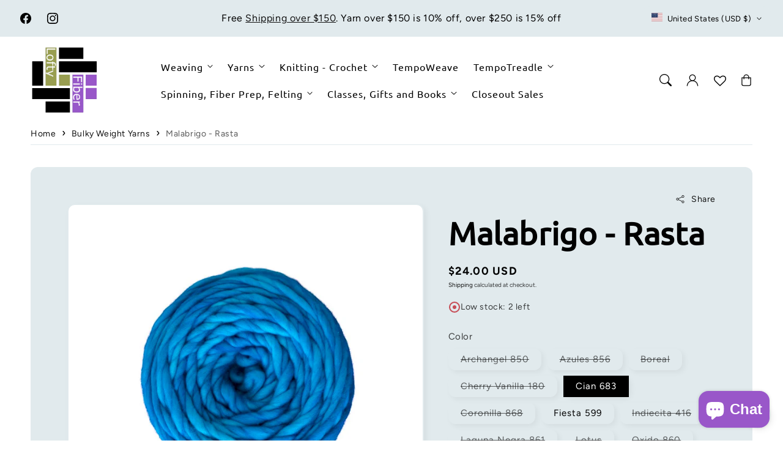

--- FILE ---
content_type: text/html; charset=utf-8
request_url: https://loftyfiber.com/products/malabrigo-rasta
body_size: 69982
content:
<!doctype html>
  <html class="no-js" lang="en">
    <head>
      <meta charset="utf-8">
      <meta http-equiv="X-UA-Compatible" content="IE=edge">
      <meta name="viewport" content="width=device-width,initial-scale=1">
      <meta name="theme-color" content="">
      <link rel="canonical" href="https://loftyfiber.com/products/malabrigo-rasta">
      <link rel="preconnect" href="https://cdn.shopify.com" crossorigin><title>
        Malabrigo - Rasta
 &ndash; LoftyFiber</title>
  
      
        <meta name="description" content="Malabrigo Rasta">
      
  
      

<meta property="og:site_name" content="LoftyFiber">
<meta property="og:url" content="https://loftyfiber.com/products/malabrigo-rasta">
<meta property="og:title" content="Malabrigo - Rasta">
<meta property="og:type" content="product">
<meta property="og:description" content="Malabrigo Rasta"><meta property="og:image" content="http://loftyfiber.com/cdn/shop/products/arcosiris2.jpg?v=1569231634">
  <meta property="og:image:secure_url" content="https://loftyfiber.com/cdn/shop/products/arcosiris2.jpg?v=1569231634">
  <meta property="og:image:width" content="670">
  <meta property="og:image:height" content="670"><meta property="og:price:amount" content="23.00">
  <meta property="og:price:currency" content="USD"><meta name="twitter:card" content="summary_large_image">
<meta name="twitter:title" content="Malabrigo - Rasta">
<meta name="twitter:description" content="Malabrigo Rasta">

<script src="//loftyfiber.com/cdn/shop/t/22/assets/aos.js?v=177975096054074885861750349287" defer="defer"></script><script src="//loftyfiber.com/cdn/shop/t/22/assets/constants.js?v=165488195745554878101750349286" defer="defer"></script>
      <script src="//loftyfiber.com/cdn/shop/t/22/assets/pubsub.js?v=170167569271861111750349288" defer="defer"></script>
      <script src="//loftyfiber.com/cdn/shop/t/22/assets/global.js?v=41006517223450800621750349287" defer="defer"></script>
      <script src="//loftyfiber.com/cdn/shop/t/22/assets/swiper.min.js?v=72960816452439954231750349286" defer="defer"></script>
  
      <script>
        document.addEventListener('DOMContentLoaded', function () {
        if (document.getElementById('hotspot-section')) {
        // Load your script here
        var script = document.createElement('script');
        script.src = '//loftyfiber.com/cdn/shop/t/22/assets/image-hotspots.js?v=94569711217813583461750349286';
        script.onload = function () {
          initializeHotspots();
        };
        document.head.appendChild(script);
        }
        });
  
        document.addEventListener('shopify:section:load', function () {
        if (document.getElementById('hotspot-section')) {
  
        var script = document.createElement('script');
        script.src = '//loftyfiber.com/cdn/shop/t/22/assets/image-hotspots.js?v=94569711217813583461750349286';
        script.onload = function () {
          initializeHotspots();
        };
        document.head.appendChild(script);
        }
        });
  
        function loadSlider() {
        const requiredClassExists = document.querySelector('.swiper-slide') !== null;
        if (requiredClassExists) {
        const script = document.createElement('script');
        script.src = '//loftyfiber.com/cdn/shop/t/22/assets/advanced-slider.js?v=37156451080211535061750349288';
        document.head.appendChild(script);
        script.onload = function () {
        initializeMainSlider();
            };
          }
        }
        document.addEventListener("shopify:section:load", loadSlider);
        document.addEventListener("DOMContentLoaded", loadSlider);
        document.addEventListener("shopify:block:select", loadSlider);
      </script>
  
      <script>window.performance && window.performance.mark && window.performance.mark('shopify.content_for_header.start');</script><meta name="google-site-verification" content="1km1OKNgSJJlh6etIRM8xqXMh_BUs3k9o9EEQbnRXEw">
<meta id="shopify-digital-wallet" name="shopify-digital-wallet" content="/1206157397/digital_wallets/dialog">
<meta name="shopify-checkout-api-token" content="a896bf957a65008ee6079b1af061a71c">
<meta id="in-context-paypal-metadata" data-shop-id="1206157397" data-venmo-supported="true" data-environment="production" data-locale="en_US" data-paypal-v4="true" data-currency="USD">
<link rel="alternate" type="application/json+oembed" href="https://loftyfiber.com/products/malabrigo-rasta.oembed">
<script async="async" src="/checkouts/internal/preloads.js?locale=en-US"></script>
<link rel="preconnect" href="https://shop.app" crossorigin="anonymous">
<script async="async" src="https://shop.app/checkouts/internal/preloads.js?locale=en-US&shop_id=1206157397" crossorigin="anonymous"></script>
<script id="apple-pay-shop-capabilities" type="application/json">{"shopId":1206157397,"countryCode":"US","currencyCode":"USD","merchantCapabilities":["supports3DS"],"merchantId":"gid:\/\/shopify\/Shop\/1206157397","merchantName":"LoftyFiber","requiredBillingContactFields":["postalAddress","email"],"requiredShippingContactFields":["postalAddress","email"],"shippingType":"shipping","supportedNetworks":["visa","masterCard","amex","discover","elo","jcb"],"total":{"type":"pending","label":"LoftyFiber","amount":"1.00"},"shopifyPaymentsEnabled":true,"supportsSubscriptions":true}</script>
<script id="shopify-features" type="application/json">{"accessToken":"a896bf957a65008ee6079b1af061a71c","betas":["rich-media-storefront-analytics"],"domain":"loftyfiber.com","predictiveSearch":true,"shopId":1206157397,"locale":"en"}</script>
<script>var Shopify = Shopify || {};
Shopify.shop = "loftyfiber.myshopify.com";
Shopify.locale = "en";
Shopify.currency = {"active":"USD","rate":"1.0"};
Shopify.country = "US";
Shopify.theme = {"name":"Updated to Iris 2.4.0","id":127851200597,"schema_name":"Iris","schema_version":"2.4.0","theme_store_id":2489,"role":"main"};
Shopify.theme.handle = "null";
Shopify.theme.style = {"id":null,"handle":null};
Shopify.cdnHost = "loftyfiber.com/cdn";
Shopify.routes = Shopify.routes || {};
Shopify.routes.root = "/";</script>
<script type="module">!function(o){(o.Shopify=o.Shopify||{}).modules=!0}(window);</script>
<script>!function(o){function n(){var o=[];function n(){o.push(Array.prototype.slice.apply(arguments))}return n.q=o,n}var t=o.Shopify=o.Shopify||{};t.loadFeatures=n(),t.autoloadFeatures=n()}(window);</script>
<script>
  window.ShopifyPay = window.ShopifyPay || {};
  window.ShopifyPay.apiHost = "shop.app\/pay";
  window.ShopifyPay.redirectState = null;
</script>
<script id="shop-js-analytics" type="application/json">{"pageType":"product"}</script>
<script defer="defer" async type="module" src="//loftyfiber.com/cdn/shopifycloud/shop-js/modules/v2/client.init-shop-cart-sync_BN7fPSNr.en.esm.js"></script>
<script defer="defer" async type="module" src="//loftyfiber.com/cdn/shopifycloud/shop-js/modules/v2/chunk.common_Cbph3Kss.esm.js"></script>
<script defer="defer" async type="module" src="//loftyfiber.com/cdn/shopifycloud/shop-js/modules/v2/chunk.modal_DKumMAJ1.esm.js"></script>
<script type="module">
  await import("//loftyfiber.com/cdn/shopifycloud/shop-js/modules/v2/client.init-shop-cart-sync_BN7fPSNr.en.esm.js");
await import("//loftyfiber.com/cdn/shopifycloud/shop-js/modules/v2/chunk.common_Cbph3Kss.esm.js");
await import("//loftyfiber.com/cdn/shopifycloud/shop-js/modules/v2/chunk.modal_DKumMAJ1.esm.js");

  window.Shopify.SignInWithShop?.initShopCartSync?.({"fedCMEnabled":true,"windoidEnabled":true});

</script>
<script defer="defer" async type="module" src="//loftyfiber.com/cdn/shopifycloud/shop-js/modules/v2/client.payment-terms_BxzfvcZJ.en.esm.js"></script>
<script defer="defer" async type="module" src="//loftyfiber.com/cdn/shopifycloud/shop-js/modules/v2/chunk.common_Cbph3Kss.esm.js"></script>
<script defer="defer" async type="module" src="//loftyfiber.com/cdn/shopifycloud/shop-js/modules/v2/chunk.modal_DKumMAJ1.esm.js"></script>
<script type="module">
  await import("//loftyfiber.com/cdn/shopifycloud/shop-js/modules/v2/client.payment-terms_BxzfvcZJ.en.esm.js");
await import("//loftyfiber.com/cdn/shopifycloud/shop-js/modules/v2/chunk.common_Cbph3Kss.esm.js");
await import("//loftyfiber.com/cdn/shopifycloud/shop-js/modules/v2/chunk.modal_DKumMAJ1.esm.js");

  
</script>
<script>
  window.Shopify = window.Shopify || {};
  if (!window.Shopify.featureAssets) window.Shopify.featureAssets = {};
  window.Shopify.featureAssets['shop-js'] = {"shop-cart-sync":["modules/v2/client.shop-cart-sync_CJVUk8Jm.en.esm.js","modules/v2/chunk.common_Cbph3Kss.esm.js","modules/v2/chunk.modal_DKumMAJ1.esm.js"],"init-fed-cm":["modules/v2/client.init-fed-cm_7Fvt41F4.en.esm.js","modules/v2/chunk.common_Cbph3Kss.esm.js","modules/v2/chunk.modal_DKumMAJ1.esm.js"],"init-shop-email-lookup-coordinator":["modules/v2/client.init-shop-email-lookup-coordinator_Cc088_bR.en.esm.js","modules/v2/chunk.common_Cbph3Kss.esm.js","modules/v2/chunk.modal_DKumMAJ1.esm.js"],"init-windoid":["modules/v2/client.init-windoid_hPopwJRj.en.esm.js","modules/v2/chunk.common_Cbph3Kss.esm.js","modules/v2/chunk.modal_DKumMAJ1.esm.js"],"shop-button":["modules/v2/client.shop-button_B0jaPSNF.en.esm.js","modules/v2/chunk.common_Cbph3Kss.esm.js","modules/v2/chunk.modal_DKumMAJ1.esm.js"],"shop-cash-offers":["modules/v2/client.shop-cash-offers_DPIskqss.en.esm.js","modules/v2/chunk.common_Cbph3Kss.esm.js","modules/v2/chunk.modal_DKumMAJ1.esm.js"],"shop-toast-manager":["modules/v2/client.shop-toast-manager_CK7RT69O.en.esm.js","modules/v2/chunk.common_Cbph3Kss.esm.js","modules/v2/chunk.modal_DKumMAJ1.esm.js"],"init-shop-cart-sync":["modules/v2/client.init-shop-cart-sync_BN7fPSNr.en.esm.js","modules/v2/chunk.common_Cbph3Kss.esm.js","modules/v2/chunk.modal_DKumMAJ1.esm.js"],"init-customer-accounts-sign-up":["modules/v2/client.init-customer-accounts-sign-up_CfPf4CXf.en.esm.js","modules/v2/client.shop-login-button_DeIztwXF.en.esm.js","modules/v2/chunk.common_Cbph3Kss.esm.js","modules/v2/chunk.modal_DKumMAJ1.esm.js"],"pay-button":["modules/v2/client.pay-button_CgIwFSYN.en.esm.js","modules/v2/chunk.common_Cbph3Kss.esm.js","modules/v2/chunk.modal_DKumMAJ1.esm.js"],"init-customer-accounts":["modules/v2/client.init-customer-accounts_DQ3x16JI.en.esm.js","modules/v2/client.shop-login-button_DeIztwXF.en.esm.js","modules/v2/chunk.common_Cbph3Kss.esm.js","modules/v2/chunk.modal_DKumMAJ1.esm.js"],"avatar":["modules/v2/client.avatar_BTnouDA3.en.esm.js"],"init-shop-for-new-customer-accounts":["modules/v2/client.init-shop-for-new-customer-accounts_CsZy_esa.en.esm.js","modules/v2/client.shop-login-button_DeIztwXF.en.esm.js","modules/v2/chunk.common_Cbph3Kss.esm.js","modules/v2/chunk.modal_DKumMAJ1.esm.js"],"shop-follow-button":["modules/v2/client.shop-follow-button_BRMJjgGd.en.esm.js","modules/v2/chunk.common_Cbph3Kss.esm.js","modules/v2/chunk.modal_DKumMAJ1.esm.js"],"checkout-modal":["modules/v2/client.checkout-modal_B9Drz_yf.en.esm.js","modules/v2/chunk.common_Cbph3Kss.esm.js","modules/v2/chunk.modal_DKumMAJ1.esm.js"],"shop-login-button":["modules/v2/client.shop-login-button_DeIztwXF.en.esm.js","modules/v2/chunk.common_Cbph3Kss.esm.js","modules/v2/chunk.modal_DKumMAJ1.esm.js"],"lead-capture":["modules/v2/client.lead-capture_DXYzFM3R.en.esm.js","modules/v2/chunk.common_Cbph3Kss.esm.js","modules/v2/chunk.modal_DKumMAJ1.esm.js"],"shop-login":["modules/v2/client.shop-login_CA5pJqmO.en.esm.js","modules/v2/chunk.common_Cbph3Kss.esm.js","modules/v2/chunk.modal_DKumMAJ1.esm.js"],"payment-terms":["modules/v2/client.payment-terms_BxzfvcZJ.en.esm.js","modules/v2/chunk.common_Cbph3Kss.esm.js","modules/v2/chunk.modal_DKumMAJ1.esm.js"]};
</script>
<script>(function() {
  var isLoaded = false;
  function asyncLoad() {
    if (isLoaded) return;
    isLoaded = true;
    var urls = ["https:\/\/cdn.hextom.com\/js\/quickannouncementbar.js?shop=loftyfiber.myshopify.com"];
    for (var i = 0; i < urls.length; i++) {
      var s = document.createElement('script');
      s.type = 'text/javascript';
      s.async = true;
      s.src = urls[i];
      var x = document.getElementsByTagName('script')[0];
      x.parentNode.insertBefore(s, x);
    }
  };
  if(window.attachEvent) {
    window.attachEvent('onload', asyncLoad);
  } else {
    window.addEventListener('load', asyncLoad, false);
  }
})();</script>
<script id="__st">var __st={"a":1206157397,"offset":-18000,"reqid":"4694197b-d4ce-4636-bbe0-1f94126015c3-1769741527","pageurl":"loftyfiber.com\/products\/malabrigo-rasta","u":"9b19a7357da8","p":"product","rtyp":"product","rid":2707589169237};</script>
<script>window.ShopifyPaypalV4VisibilityTracking = true;</script>
<script id="captcha-bootstrap">!function(){'use strict';const t='contact',e='account',n='new_comment',o=[[t,t],['blogs',n],['comments',n],[t,'customer']],c=[[e,'customer_login'],[e,'guest_login'],[e,'recover_customer_password'],[e,'create_customer']],r=t=>t.map((([t,e])=>`form[action*='/${t}']:not([data-nocaptcha='true']) input[name='form_type'][value='${e}']`)).join(','),a=t=>()=>t?[...document.querySelectorAll(t)].map((t=>t.form)):[];function s(){const t=[...o],e=r(t);return a(e)}const i='password',u='form_key',d=['recaptcha-v3-token','g-recaptcha-response','h-captcha-response',i],f=()=>{try{return window.sessionStorage}catch{return}},m='__shopify_v',_=t=>t.elements[u];function p(t,e,n=!1){try{const o=window.sessionStorage,c=JSON.parse(o.getItem(e)),{data:r}=function(t){const{data:e,action:n}=t;return t[m]||n?{data:e,action:n}:{data:t,action:n}}(c);for(const[e,n]of Object.entries(r))t.elements[e]&&(t.elements[e].value=n);n&&o.removeItem(e)}catch(o){console.error('form repopulation failed',{error:o})}}const l='form_type',E='cptcha';function T(t){t.dataset[E]=!0}const w=window,h=w.document,L='Shopify',v='ce_forms',y='captcha';let A=!1;((t,e)=>{const n=(g='f06e6c50-85a8-45c8-87d0-21a2b65856fe',I='https://cdn.shopify.com/shopifycloud/storefront-forms-hcaptcha/ce_storefront_forms_captcha_hcaptcha.v1.5.2.iife.js',D={infoText:'Protected by hCaptcha',privacyText:'Privacy',termsText:'Terms'},(t,e,n)=>{const o=w[L][v],c=o.bindForm;if(c)return c(t,g,e,D).then(n);var r;o.q.push([[t,g,e,D],n]),r=I,A||(h.body.append(Object.assign(h.createElement('script'),{id:'captcha-provider',async:!0,src:r})),A=!0)});var g,I,D;w[L]=w[L]||{},w[L][v]=w[L][v]||{},w[L][v].q=[],w[L][y]=w[L][y]||{},w[L][y].protect=function(t,e){n(t,void 0,e),T(t)},Object.freeze(w[L][y]),function(t,e,n,w,h,L){const[v,y,A,g]=function(t,e,n){const i=e?o:[],u=t?c:[],d=[...i,...u],f=r(d),m=r(i),_=r(d.filter((([t,e])=>n.includes(e))));return[a(f),a(m),a(_),s()]}(w,h,L),I=t=>{const e=t.target;return e instanceof HTMLFormElement?e:e&&e.form},D=t=>v().includes(t);t.addEventListener('submit',(t=>{const e=I(t);if(!e)return;const n=D(e)&&!e.dataset.hcaptchaBound&&!e.dataset.recaptchaBound,o=_(e),c=g().includes(e)&&(!o||!o.value);(n||c)&&t.preventDefault(),c&&!n&&(function(t){try{if(!f())return;!function(t){const e=f();if(!e)return;const n=_(t);if(!n)return;const o=n.value;o&&e.removeItem(o)}(t);const e=Array.from(Array(32),(()=>Math.random().toString(36)[2])).join('');!function(t,e){_(t)||t.append(Object.assign(document.createElement('input'),{type:'hidden',name:u})),t.elements[u].value=e}(t,e),function(t,e){const n=f();if(!n)return;const o=[...t.querySelectorAll(`input[type='${i}']`)].map((({name:t})=>t)),c=[...d,...o],r={};for(const[a,s]of new FormData(t).entries())c.includes(a)||(r[a]=s);n.setItem(e,JSON.stringify({[m]:1,action:t.action,data:r}))}(t,e)}catch(e){console.error('failed to persist form',e)}}(e),e.submit())}));const S=(t,e)=>{t&&!t.dataset[E]&&(n(t,e.some((e=>e===t))),T(t))};for(const o of['focusin','change'])t.addEventListener(o,(t=>{const e=I(t);D(e)&&S(e,y())}));const B=e.get('form_key'),M=e.get(l),P=B&&M;t.addEventListener('DOMContentLoaded',(()=>{const t=y();if(P)for(const e of t)e.elements[l].value===M&&p(e,B);[...new Set([...A(),...v().filter((t=>'true'===t.dataset.shopifyCaptcha))])].forEach((e=>S(e,t)))}))}(h,new URLSearchParams(w.location.search),n,t,e,['guest_login'])})(!0,!0)}();</script>
<script integrity="sha256-4kQ18oKyAcykRKYeNunJcIwy7WH5gtpwJnB7kiuLZ1E=" data-source-attribution="shopify.loadfeatures" defer="defer" src="//loftyfiber.com/cdn/shopifycloud/storefront/assets/storefront/load_feature-a0a9edcb.js" crossorigin="anonymous"></script>
<script crossorigin="anonymous" defer="defer" src="//loftyfiber.com/cdn/shopifycloud/storefront/assets/shopify_pay/storefront-65b4c6d7.js?v=20250812"></script>
<script data-source-attribution="shopify.dynamic_checkout.dynamic.init">var Shopify=Shopify||{};Shopify.PaymentButton=Shopify.PaymentButton||{isStorefrontPortableWallets:!0,init:function(){window.Shopify.PaymentButton.init=function(){};var t=document.createElement("script");t.src="https://loftyfiber.com/cdn/shopifycloud/portable-wallets/latest/portable-wallets.en.js",t.type="module",document.head.appendChild(t)}};
</script>
<script data-source-attribution="shopify.dynamic_checkout.buyer_consent">
  function portableWalletsHideBuyerConsent(e){var t=document.getElementById("shopify-buyer-consent"),n=document.getElementById("shopify-subscription-policy-button");t&&n&&(t.classList.add("hidden"),t.setAttribute("aria-hidden","true"),n.removeEventListener("click",e))}function portableWalletsShowBuyerConsent(e){var t=document.getElementById("shopify-buyer-consent"),n=document.getElementById("shopify-subscription-policy-button");t&&n&&(t.classList.remove("hidden"),t.removeAttribute("aria-hidden"),n.addEventListener("click",e))}window.Shopify?.PaymentButton&&(window.Shopify.PaymentButton.hideBuyerConsent=portableWalletsHideBuyerConsent,window.Shopify.PaymentButton.showBuyerConsent=portableWalletsShowBuyerConsent);
</script>
<script>
  function portableWalletsCleanup(e){e&&e.src&&console.error("Failed to load portable wallets script "+e.src);var t=document.querySelectorAll("shopify-accelerated-checkout .shopify-payment-button__skeleton, shopify-accelerated-checkout-cart .wallet-cart-button__skeleton"),e=document.getElementById("shopify-buyer-consent");for(let e=0;e<t.length;e++)t[e].remove();e&&e.remove()}function portableWalletsNotLoadedAsModule(e){e instanceof ErrorEvent&&"string"==typeof e.message&&e.message.includes("import.meta")&&"string"==typeof e.filename&&e.filename.includes("portable-wallets")&&(window.removeEventListener("error",portableWalletsNotLoadedAsModule),window.Shopify.PaymentButton.failedToLoad=e,"loading"===document.readyState?document.addEventListener("DOMContentLoaded",window.Shopify.PaymentButton.init):window.Shopify.PaymentButton.init())}window.addEventListener("error",portableWalletsNotLoadedAsModule);
</script>

<script type="module" src="https://loftyfiber.com/cdn/shopifycloud/portable-wallets/latest/portable-wallets.en.js" onError="portableWalletsCleanup(this)" crossorigin="anonymous"></script>
<script nomodule>
  document.addEventListener("DOMContentLoaded", portableWalletsCleanup);
</script>

<script id='scb4127' type='text/javascript' async='' src='https://loftyfiber.com/cdn/shopifycloud/privacy-banner/storefront-banner.js'></script><link id="shopify-accelerated-checkout-styles" rel="stylesheet" media="screen" href="https://loftyfiber.com/cdn/shopifycloud/portable-wallets/latest/accelerated-checkout-backwards-compat.css" crossorigin="anonymous">
<style id="shopify-accelerated-checkout-cart">
        #shopify-buyer-consent {
  margin-top: 1em;
  display: inline-block;
  width: 100%;
}

#shopify-buyer-consent.hidden {
  display: none;
}

#shopify-subscription-policy-button {
  background: none;
  border: none;
  padding: 0;
  text-decoration: underline;
  font-size: inherit;
  cursor: pointer;
}

#shopify-subscription-policy-button::before {
  box-shadow: none;
}

      </style>
<script id="sections-script" data-sections="header,footer" defer="defer" src="//loftyfiber.com/cdn/shop/t/22/compiled_assets/scripts.js?v=3417"></script>
<script>window.performance && window.performance.mark && window.performance.mark('shopify.content_for_header.end');</script>

  
      <style data-shopify>
        @font-face {
  font-family: Figtree;
  font-weight: 400;
  font-style: normal;
  font-display: swap;
  src: url("//loftyfiber.com/cdn/fonts/figtree/figtree_n4.3c0838aba1701047e60be6a99a1b0a40ce9b8419.woff2") format("woff2"),
       url("//loftyfiber.com/cdn/fonts/figtree/figtree_n4.c0575d1db21fc3821f17fd6617d3dee552312137.woff") format("woff");
}

        @font-face {
  font-family: Figtree;
  font-weight: 700;
  font-style: normal;
  font-display: swap;
  src: url("//loftyfiber.com/cdn/fonts/figtree/figtree_n7.2fd9bfe01586148e644724096c9d75e8c7a90e55.woff2") format("woff2"),
       url("//loftyfiber.com/cdn/fonts/figtree/figtree_n7.ea05de92d862f9594794ab281c4c3a67501ef5fc.woff") format("woff");
}

        @font-face {
  font-family: Figtree;
  font-weight: 400;
  font-style: italic;
  font-display: swap;
  src: url("//loftyfiber.com/cdn/fonts/figtree/figtree_i4.89f7a4275c064845c304a4cf8a4a586060656db2.woff2") format("woff2"),
       url("//loftyfiber.com/cdn/fonts/figtree/figtree_i4.6f955aaaafc55a22ffc1f32ecf3756859a5ad3e2.woff") format("woff");
}

        @font-face {
  font-family: Figtree;
  font-weight: 700;
  font-style: italic;
  font-display: swap;
  src: url("//loftyfiber.com/cdn/fonts/figtree/figtree_i7.06add7096a6f2ab742e09ec7e498115904eda1fe.woff2") format("woff2"),
       url("//loftyfiber.com/cdn/fonts/figtree/figtree_i7.ee584b5fcaccdbb5518c0228158941f8df81b101.woff") format("woff");
}

        @font-face {
  font-family: Ubuntu;
  font-weight: 400;
  font-style: normal;
  font-display: swap;
  src: url("//loftyfiber.com/cdn/fonts/ubuntu/ubuntu_n4.2c466c9d72970fbeeea5774a5658b256f03b28fd.woff2") format("woff2"),
       url("//loftyfiber.com/cdn/fonts/ubuntu/ubuntu_n4.7d58d3bbaa6e4145f1df3f31b336b0f96f56885c.woff") format("woff");
}


        
        :root,
        .color-option-1 {
          --color-background: 255,255,255;
          
            --gradient-background: ;
          

        

          --color-foreground: 0, 0, 0;
          --color-base-solid-button-labels: 255, 255, 255;
          --color-base-solid-button: 0, 0, 0;
          --color-base-outline-button-labels: 0, 0, 0;
          --color-background-contrast: 191,191,191;
          --color-shadow: 0, 0, 0;
          --color-link: 18, 18, 18;
          }
      
        
        .color-option-2 {
          --color-background: 225,234,237;
          
            --gradient-background: ;
          

        

          --color-foreground: 0, 0, 0;
          --color-base-solid-button-labels: 255, 255, 255;
          --color-base-solid-button: 0, 0, 0;
          --color-base-outline-button-labels: 0, 0, 0;
          --color-background-contrast: 145,178,189;
          --color-shadow: 0, 0, 0;
          --color-link: 18, 18, 18;
          }
      

      body, .color-option-1, .color-option-2 {
        color: rgba(var(--color-foreground), 0.75);
        background-color: rgb(var(--color-background));
      }
  
        :root {

          --color-base-background-2: 225, 234, 237;
          --color-base-background-3: 255, 255, 255;
          --color-base-background-accent-1: 199, 77, 87;
          --color-base-accent-1: 255, 255, 255;
          --color-base-accent-2: 64, 124, 144;
          --color-base-text-accent-2: 255, 255, 255;
          --color-base-border-1: 225, 234, 237;
          --color-base-opacity: 0, 0, 0;
          --color-base-quick-add-button-labels: 0, 0, 0;
          --color-base-quick-add-button: 255, 255, 255;
          --payment-terms-background-color: ;
  
          --font-body-family: Figtree, sans-serif;
          --font-body-style: normal;
          --font-body-weight: 400;
          --font-body-weight-bold: 700;
  
          --font-heading-family: Ubuntu, sans-serif;
          --font-heading-style: normal;
          --font-heading-weight: 400;
          --font-heading-weight-bold: bold;
  
          --font-body-scale: 1.0;
          --font-heading-scale: 1.0;
          --font-navigation-scale: 1.0;
          --font-subnavigation-scale: 1.0;
          --text-transform: none;
  
          --media-padding: px;
          --media-border-opacity: 0.0;
          --media-border-width: 0px;
          --media-radius: 12px;
          --media-shadow-opacity: 0.05;
          --media-shadow-horizontal-offset: 4px;
          --media-shadow-vertical-offset: 4px;
          --media-shadow-blur-radius: 10px;
          --media-shadow-visible: 1;
  
          --page-width: 1920px;
          --page-width-margin: 0rem;
  
          --product-card-image-padding: 0.0rem;
          --product-card-corner-radius: 1.2rem;
          --product-card-text-alignment: center;
          --product-card-border-width: 0.0rem;
          --product-card-border-opacity: 0.0;
          --product-card-shadow-opacity: 0.05;
          --product-card-shadow-visible: 1;
          --product-card-shadow-horizontal-offset: 0.4rem;
          --product-card-shadow-vertical-offset: 0.4rem;
          --product-card-shadow-blur-radius: 1.0rem;
  
          --collection-card-image-padding: 0.0rem;
          --collection-card-text-alignment: ;
  
          --blog-card-image-padding: 0.0rem;
          --blog-card-corner-radius: 1.2rem;
          --blog-card-text-alignment: left;
          --blog-card-border-width: 0.0rem;
          --blog-card-border-opacity: 0.0;
          --blog-card-shadow-opacity: 0.05;
          --blog-card-shadow-visible: 1;
          --blog-card-shadow-horizontal-offset: 0.4rem;
          --blog-card-shadow-vertical-offset: 0.4rem;
          --blog-card-shadow-blur-radius: 1.0rem;
  
          --badge-corner-radius: 1.0rem;
          --custom-badge-color: 255,255,255;
          --custom-badge-background: 64,125,145;
  
  
          
          --popup-border-width: 0px;
          --popup-border-opacity: 0.0;
          --popup-corner-radius: 12px;
          --popup-shadow-opacity: 0.05;
          --popup-shadow-horizontal-offset: 4px;
          --popup-shadow-vertical-offset: 4px;
          --popup-shadow-blur-radius: 10px;
          
  
          
          --drawer-border-width: 0px;
          --drawer-border-opacity: 0;
          --drawer-shadow-opacity: 0;
          --drawer-shadow-horizontal-offset: 0px;
          --drawer-shadow-vertical-offset: 0px;
          --drawer-shadow-blur-radius: 0px;
          
  
          --spacing-sections-desktop: 60px;
          --spacing-sections-mobile: 42px;
  
          --grid-desktop-vertical-spacing: 8px;
          --grid-desktop-horizontal-spacing: 20px;
          --grid-mobile-vertical-spacing: 4px;
          --grid-mobile-horizontal-spacing: 10px;
  
          --buttons-radius: 40px;
          --buttons-radius-outset: 41px;
          --buttons-border-width: 1px;
          --buttons-border-opacity: 0.0;
          --buttons-shadow-opacity: 0.0;
          --buttons-shadow-visible: 0;
          --buttons-shadow-horizontal-offset: px;
          --buttons-shadow-vertical-offset: px;
          --buttons-shadow-blur-radius: px;
          --buttons-border-offset: 0.3px;
  
          
          --inputs-radius: 12px;
          --inputs-border-width: 0px;
          --inputs-border-opacity: 0.0;
          --inputs-shadow-opacity: 0.05;
          --inputs-shadow-horizontal-offset: 4px;
          --inputs-shadow-vertical-offset: 4px;
          --inputs-shadow-blur-radius: 10px;
          --inputs-radius-outset: 12px;
          
  
          --variant-pills-radius: 12px;
          --variant-pills-border-width: 0px;
          --variant-pills-border-opacity: 0.0;
          --variant-pills-shadow-opacity: 0.05;
          --variant-pills-shadow-horizontal-offset: 4px;
          --variant-pills-shadow-vertical-offset: 4px;
          --variant-pills-shadow-blur-radius: 10px;
  
          --scroll-indicator-color: 199,77,87;
        }
  
        *,
        *::before,
        *::after {
          box-sizing: inherit;
        }
  
        html {
          box-sizing: border-box;
          font-size: calc(var(--font-body-scale) * 62.5%);
          height: 100%;
        }
  
        body {
          display: grid;
          grid-template-rows: auto auto 1fr auto;
          grid-template-columns: 100%;
          min-height: 100%;
          margin: 0;
          font-size: 1.6rem;
          letter-spacing: 0.06rem;
          line-height: calc(1 + 0.8 / var(--font-body-scale));
          font-family: var(--font-body-family);
          font-style: var(--font-body-style);
          font-weight: var(--font-body-weight);
          opacity: 1;
          visibility: visible;
          transition: opacity 0.3s ease-in-out;
        }
  
        @media screen and (min-width: 990px) {
          body {
            font-size: 1.8rem;
          }
        }
        .no-fouc body {
          visibility: hidden; /* Hide until fully loaded */
          opacity: 0.01;
          transition: opacity 0.3s ease-in-out, visibility 0s;
        }
      </style>
  
      <link href="//loftyfiber.com/cdn/shop/t/22/assets/base.css?v=35295615861373450091752505142" rel="stylesheet" type="text/css" media="all" />
<link href="//loftyfiber.com/cdn/shop/t/22/assets/aos.css?v=127948300458798721561750349286" rel="stylesheet" type="text/css" media="all" />
<link rel="preload" as="font" href="//loftyfiber.com/cdn/fonts/figtree/figtree_n4.3c0838aba1701047e60be6a99a1b0a40ce9b8419.woff2" type="font/woff2" crossorigin><link rel="preload" as="font" href="//loftyfiber.com/cdn/fonts/ubuntu/ubuntu_n4.2c466c9d72970fbeeea5774a5658b256f03b28fd.woff2" type="font/woff2" crossorigin><link
          rel="stylesheet"
          href="//loftyfiber.com/cdn/shop/t/22/assets/component-predictive-search.css?v=170300970745231676541750349287"
          media="print"
          onload="this.media='all'"
        ><script>
        document.documentElement.className = document.documentElement.className.replace('no-js', 'js');
        if (Shopify.designMode) {
          document.documentElement.classList.add('shopify-design-mode');
        }
      </script>
      <script>
        document.documentElement.classList.add('no-fouc');
        window.addEventListener('load', function() {
        document.documentElement.classList.remove('no-fouc');
        });
      </script>

      <noscript>
        <link href="//loftyfiber.com/cdn/shop/t/22/assets/animations-noscript.css?v=12077457434367658381750349287" rel="stylesheet" type="text/css" media="all" />
      </noscript>
    <!-- BEGIN app block: shopify://apps/pagefly-page-builder/blocks/app-embed/83e179f7-59a0-4589-8c66-c0dddf959200 -->

<!-- BEGIN app snippet: pagefly-cro-ab-testing-main -->







<script>
  ;(function () {
    const url = new URL(window.location)
    const viewParam = url.searchParams.get('view')
    if (viewParam && viewParam.includes('variant-pf-')) {
      url.searchParams.set('pf_v', viewParam)
      url.searchParams.delete('view')
      window.history.replaceState({}, '', url)
    }
  })()
</script>



<script type='module'>
  
  window.PAGEFLY_CRO = window.PAGEFLY_CRO || {}

  window.PAGEFLY_CRO['data_debug'] = {
    original_template_suffix: "all_products",
    allow_ab_test: false,
    ab_test_start_time: 0,
    ab_test_end_time: 0,
    today_date_time: 1769741527000,
  }
  window.PAGEFLY_CRO['GA4'] = { enabled: false}
</script>

<!-- END app snippet -->








  <script src='https://cdn.shopify.com/extensions/019bf883-1122-7445-9dca-5d60e681c2c8/pagefly-page-builder-216/assets/pagefly-helper.js' defer='defer'></script>

  <script src='https://cdn.shopify.com/extensions/019bf883-1122-7445-9dca-5d60e681c2c8/pagefly-page-builder-216/assets/pagefly-general-helper.js' defer='defer'></script>

  <script src='https://cdn.shopify.com/extensions/019bf883-1122-7445-9dca-5d60e681c2c8/pagefly-page-builder-216/assets/pagefly-snap-slider.js' defer='defer'></script>

  <script src='https://cdn.shopify.com/extensions/019bf883-1122-7445-9dca-5d60e681c2c8/pagefly-page-builder-216/assets/pagefly-slideshow-v3.js' defer='defer'></script>

  <script src='https://cdn.shopify.com/extensions/019bf883-1122-7445-9dca-5d60e681c2c8/pagefly-page-builder-216/assets/pagefly-slideshow-v4.js' defer='defer'></script>

  <script src='https://cdn.shopify.com/extensions/019bf883-1122-7445-9dca-5d60e681c2c8/pagefly-page-builder-216/assets/pagefly-glider.js' defer='defer'></script>

  <script src='https://cdn.shopify.com/extensions/019bf883-1122-7445-9dca-5d60e681c2c8/pagefly-page-builder-216/assets/pagefly-slideshow-v1-v2.js' defer='defer'></script>

  <script src='https://cdn.shopify.com/extensions/019bf883-1122-7445-9dca-5d60e681c2c8/pagefly-page-builder-216/assets/pagefly-product-media.js' defer='defer'></script>

  <script src='https://cdn.shopify.com/extensions/019bf883-1122-7445-9dca-5d60e681c2c8/pagefly-page-builder-216/assets/pagefly-product.js' defer='defer'></script>


<script id='pagefly-helper-data' type='application/json'>
  {
    "page_optimization": {
      "assets_prefetching": false
    },
    "elements_asset_mapper": {
      "Accordion": "https://cdn.shopify.com/extensions/019bf883-1122-7445-9dca-5d60e681c2c8/pagefly-page-builder-216/assets/pagefly-accordion.js",
      "Accordion3": "https://cdn.shopify.com/extensions/019bf883-1122-7445-9dca-5d60e681c2c8/pagefly-page-builder-216/assets/pagefly-accordion3.js",
      "CountDown": "https://cdn.shopify.com/extensions/019bf883-1122-7445-9dca-5d60e681c2c8/pagefly-page-builder-216/assets/pagefly-countdown.js",
      "GMap1": "https://cdn.shopify.com/extensions/019bf883-1122-7445-9dca-5d60e681c2c8/pagefly-page-builder-216/assets/pagefly-gmap.js",
      "GMap2": "https://cdn.shopify.com/extensions/019bf883-1122-7445-9dca-5d60e681c2c8/pagefly-page-builder-216/assets/pagefly-gmap.js",
      "GMapBasicV2": "https://cdn.shopify.com/extensions/019bf883-1122-7445-9dca-5d60e681c2c8/pagefly-page-builder-216/assets/pagefly-gmap.js",
      "GMapAdvancedV2": "https://cdn.shopify.com/extensions/019bf883-1122-7445-9dca-5d60e681c2c8/pagefly-page-builder-216/assets/pagefly-gmap.js",
      "HTML.Video": "https://cdn.shopify.com/extensions/019bf883-1122-7445-9dca-5d60e681c2c8/pagefly-page-builder-216/assets/pagefly-htmlvideo.js",
      "HTML.Video2": "https://cdn.shopify.com/extensions/019bf883-1122-7445-9dca-5d60e681c2c8/pagefly-page-builder-216/assets/pagefly-htmlvideo2.js",
      "HTML.Video3": "https://cdn.shopify.com/extensions/019bf883-1122-7445-9dca-5d60e681c2c8/pagefly-page-builder-216/assets/pagefly-htmlvideo2.js",
      "BackgroundVideo": "https://cdn.shopify.com/extensions/019bf883-1122-7445-9dca-5d60e681c2c8/pagefly-page-builder-216/assets/pagefly-htmlvideo2.js",
      "Instagram": "https://cdn.shopify.com/extensions/019bf883-1122-7445-9dca-5d60e681c2c8/pagefly-page-builder-216/assets/pagefly-instagram.js",
      "Instagram2": "https://cdn.shopify.com/extensions/019bf883-1122-7445-9dca-5d60e681c2c8/pagefly-page-builder-216/assets/pagefly-instagram.js",
      "Insta3": "https://cdn.shopify.com/extensions/019bf883-1122-7445-9dca-5d60e681c2c8/pagefly-page-builder-216/assets/pagefly-instagram3.js",
      "Tabs": "https://cdn.shopify.com/extensions/019bf883-1122-7445-9dca-5d60e681c2c8/pagefly-page-builder-216/assets/pagefly-tab.js",
      "Tabs3": "https://cdn.shopify.com/extensions/019bf883-1122-7445-9dca-5d60e681c2c8/pagefly-page-builder-216/assets/pagefly-tab3.js",
      "ProductBox": "https://cdn.shopify.com/extensions/019bf883-1122-7445-9dca-5d60e681c2c8/pagefly-page-builder-216/assets/pagefly-cart.js",
      "FBPageBox2": "https://cdn.shopify.com/extensions/019bf883-1122-7445-9dca-5d60e681c2c8/pagefly-page-builder-216/assets/pagefly-facebook.js",
      "FBLikeButton2": "https://cdn.shopify.com/extensions/019bf883-1122-7445-9dca-5d60e681c2c8/pagefly-page-builder-216/assets/pagefly-facebook.js",
      "TwitterFeed2": "https://cdn.shopify.com/extensions/019bf883-1122-7445-9dca-5d60e681c2c8/pagefly-page-builder-216/assets/pagefly-twitter.js",
      "Paragraph4": "https://cdn.shopify.com/extensions/019bf883-1122-7445-9dca-5d60e681c2c8/pagefly-page-builder-216/assets/pagefly-paragraph4.js",

      "AliReviews": "https://cdn.shopify.com/extensions/019bf883-1122-7445-9dca-5d60e681c2c8/pagefly-page-builder-216/assets/pagefly-3rd-elements.js",
      "BackInStock": "https://cdn.shopify.com/extensions/019bf883-1122-7445-9dca-5d60e681c2c8/pagefly-page-builder-216/assets/pagefly-3rd-elements.js",
      "GloboBackInStock": "https://cdn.shopify.com/extensions/019bf883-1122-7445-9dca-5d60e681c2c8/pagefly-page-builder-216/assets/pagefly-3rd-elements.js",
      "GrowaveWishlist": "https://cdn.shopify.com/extensions/019bf883-1122-7445-9dca-5d60e681c2c8/pagefly-page-builder-216/assets/pagefly-3rd-elements.js",
      "InfiniteOptionsShopPad": "https://cdn.shopify.com/extensions/019bf883-1122-7445-9dca-5d60e681c2c8/pagefly-page-builder-216/assets/pagefly-3rd-elements.js",
      "InkybayProductPersonalizer": "https://cdn.shopify.com/extensions/019bf883-1122-7445-9dca-5d60e681c2c8/pagefly-page-builder-216/assets/pagefly-3rd-elements.js",
      "LimeSpot": "https://cdn.shopify.com/extensions/019bf883-1122-7445-9dca-5d60e681c2c8/pagefly-page-builder-216/assets/pagefly-3rd-elements.js",
      "Loox": "https://cdn.shopify.com/extensions/019bf883-1122-7445-9dca-5d60e681c2c8/pagefly-page-builder-216/assets/pagefly-3rd-elements.js",
      "Opinew": "https://cdn.shopify.com/extensions/019bf883-1122-7445-9dca-5d60e681c2c8/pagefly-page-builder-216/assets/pagefly-3rd-elements.js",
      "Powr": "https://cdn.shopify.com/extensions/019bf883-1122-7445-9dca-5d60e681c2c8/pagefly-page-builder-216/assets/pagefly-3rd-elements.js",
      "ProductReviews": "https://cdn.shopify.com/extensions/019bf883-1122-7445-9dca-5d60e681c2c8/pagefly-page-builder-216/assets/pagefly-3rd-elements.js",
      "PushOwl": "https://cdn.shopify.com/extensions/019bf883-1122-7445-9dca-5d60e681c2c8/pagefly-page-builder-216/assets/pagefly-3rd-elements.js",
      "ReCharge": "https://cdn.shopify.com/extensions/019bf883-1122-7445-9dca-5d60e681c2c8/pagefly-page-builder-216/assets/pagefly-3rd-elements.js",
      "Rivyo": "https://cdn.shopify.com/extensions/019bf883-1122-7445-9dca-5d60e681c2c8/pagefly-page-builder-216/assets/pagefly-3rd-elements.js",
      "TrackingMore": "https://cdn.shopify.com/extensions/019bf883-1122-7445-9dca-5d60e681c2c8/pagefly-page-builder-216/assets/pagefly-3rd-elements.js",
      "Vitals": "https://cdn.shopify.com/extensions/019bf883-1122-7445-9dca-5d60e681c2c8/pagefly-page-builder-216/assets/pagefly-3rd-elements.js",
      "Wiser": "https://cdn.shopify.com/extensions/019bf883-1122-7445-9dca-5d60e681c2c8/pagefly-page-builder-216/assets/pagefly-3rd-elements.js"
    },
    "custom_elements_mapper": {
      "pf-click-action-element": "https://cdn.shopify.com/extensions/019bf883-1122-7445-9dca-5d60e681c2c8/pagefly-page-builder-216/assets/pagefly-click-action-element.js",
      "pf-dialog-element": "https://cdn.shopify.com/extensions/019bf883-1122-7445-9dca-5d60e681c2c8/pagefly-page-builder-216/assets/pagefly-dialog-element.js"
    }
  }
</script>


<!-- END app block --><script src="https://cdn.shopify.com/extensions/e8878072-2f6b-4e89-8082-94b04320908d/inbox-1254/assets/inbox-chat-loader.js" type="text/javascript" defer="defer"></script>
<link href="https://monorail-edge.shopifysvc.com" rel="dns-prefetch">
<script>(function(){if ("sendBeacon" in navigator && "performance" in window) {try {var session_token_from_headers = performance.getEntriesByType('navigation')[0].serverTiming.find(x => x.name == '_s').description;} catch {var session_token_from_headers = undefined;}var session_cookie_matches = document.cookie.match(/_shopify_s=([^;]*)/);var session_token_from_cookie = session_cookie_matches && session_cookie_matches.length === 2 ? session_cookie_matches[1] : "";var session_token = session_token_from_headers || session_token_from_cookie || "";function handle_abandonment_event(e) {var entries = performance.getEntries().filter(function(entry) {return /monorail-edge.shopifysvc.com/.test(entry.name);});if (!window.abandonment_tracked && entries.length === 0) {window.abandonment_tracked = true;var currentMs = Date.now();var navigation_start = performance.timing.navigationStart;var payload = {shop_id: 1206157397,url: window.location.href,navigation_start,duration: currentMs - navigation_start,session_token,page_type: "product"};window.navigator.sendBeacon("https://monorail-edge.shopifysvc.com/v1/produce", JSON.stringify({schema_id: "online_store_buyer_site_abandonment/1.1",payload: payload,metadata: {event_created_at_ms: currentMs,event_sent_at_ms: currentMs}}));}}window.addEventListener('pagehide', handle_abandonment_event);}}());</script>
<script id="web-pixels-manager-setup">(function e(e,d,r,n,o){if(void 0===o&&(o={}),!Boolean(null===(a=null===(i=window.Shopify)||void 0===i?void 0:i.analytics)||void 0===a?void 0:a.replayQueue)){var i,a;window.Shopify=window.Shopify||{};var t=window.Shopify;t.analytics=t.analytics||{};var s=t.analytics;s.replayQueue=[],s.publish=function(e,d,r){return s.replayQueue.push([e,d,r]),!0};try{self.performance.mark("wpm:start")}catch(e){}var l=function(){var e={modern:/Edge?\/(1{2}[4-9]|1[2-9]\d|[2-9]\d{2}|\d{4,})\.\d+(\.\d+|)|Firefox\/(1{2}[4-9]|1[2-9]\d|[2-9]\d{2}|\d{4,})\.\d+(\.\d+|)|Chrom(ium|e)\/(9{2}|\d{3,})\.\d+(\.\d+|)|(Maci|X1{2}).+ Version\/(15\.\d+|(1[6-9]|[2-9]\d|\d{3,})\.\d+)([,.]\d+|)( \(\w+\)|)( Mobile\/\w+|) Safari\/|Chrome.+OPR\/(9{2}|\d{3,})\.\d+\.\d+|(CPU[ +]OS|iPhone[ +]OS|CPU[ +]iPhone|CPU IPhone OS|CPU iPad OS)[ +]+(15[._]\d+|(1[6-9]|[2-9]\d|\d{3,})[._]\d+)([._]\d+|)|Android:?[ /-](13[3-9]|1[4-9]\d|[2-9]\d{2}|\d{4,})(\.\d+|)(\.\d+|)|Android.+Firefox\/(13[5-9]|1[4-9]\d|[2-9]\d{2}|\d{4,})\.\d+(\.\d+|)|Android.+Chrom(ium|e)\/(13[3-9]|1[4-9]\d|[2-9]\d{2}|\d{4,})\.\d+(\.\d+|)|SamsungBrowser\/([2-9]\d|\d{3,})\.\d+/,legacy:/Edge?\/(1[6-9]|[2-9]\d|\d{3,})\.\d+(\.\d+|)|Firefox\/(5[4-9]|[6-9]\d|\d{3,})\.\d+(\.\d+|)|Chrom(ium|e)\/(5[1-9]|[6-9]\d|\d{3,})\.\d+(\.\d+|)([\d.]+$|.*Safari\/(?![\d.]+ Edge\/[\d.]+$))|(Maci|X1{2}).+ Version\/(10\.\d+|(1[1-9]|[2-9]\d|\d{3,})\.\d+)([,.]\d+|)( \(\w+\)|)( Mobile\/\w+|) Safari\/|Chrome.+OPR\/(3[89]|[4-9]\d|\d{3,})\.\d+\.\d+|(CPU[ +]OS|iPhone[ +]OS|CPU[ +]iPhone|CPU IPhone OS|CPU iPad OS)[ +]+(10[._]\d+|(1[1-9]|[2-9]\d|\d{3,})[._]\d+)([._]\d+|)|Android:?[ /-](13[3-9]|1[4-9]\d|[2-9]\d{2}|\d{4,})(\.\d+|)(\.\d+|)|Mobile Safari.+OPR\/([89]\d|\d{3,})\.\d+\.\d+|Android.+Firefox\/(13[5-9]|1[4-9]\d|[2-9]\d{2}|\d{4,})\.\d+(\.\d+|)|Android.+Chrom(ium|e)\/(13[3-9]|1[4-9]\d|[2-9]\d{2}|\d{4,})\.\d+(\.\d+|)|Android.+(UC? ?Browser|UCWEB|U3)[ /]?(15\.([5-9]|\d{2,})|(1[6-9]|[2-9]\d|\d{3,})\.\d+)\.\d+|SamsungBrowser\/(5\.\d+|([6-9]|\d{2,})\.\d+)|Android.+MQ{2}Browser\/(14(\.(9|\d{2,})|)|(1[5-9]|[2-9]\d|\d{3,})(\.\d+|))(\.\d+|)|K[Aa][Ii]OS\/(3\.\d+|([4-9]|\d{2,})\.\d+)(\.\d+|)/},d=e.modern,r=e.legacy,n=navigator.userAgent;return n.match(d)?"modern":n.match(r)?"legacy":"unknown"}(),u="modern"===l?"modern":"legacy",c=(null!=n?n:{modern:"",legacy:""})[u],f=function(e){return[e.baseUrl,"/wpm","/b",e.hashVersion,"modern"===e.buildTarget?"m":"l",".js"].join("")}({baseUrl:d,hashVersion:r,buildTarget:u}),m=function(e){var d=e.version,r=e.bundleTarget,n=e.surface,o=e.pageUrl,i=e.monorailEndpoint;return{emit:function(e){var a=e.status,t=e.errorMsg,s=(new Date).getTime(),l=JSON.stringify({metadata:{event_sent_at_ms:s},events:[{schema_id:"web_pixels_manager_load/3.1",payload:{version:d,bundle_target:r,page_url:o,status:a,surface:n,error_msg:t},metadata:{event_created_at_ms:s}}]});if(!i)return console&&console.warn&&console.warn("[Web Pixels Manager] No Monorail endpoint provided, skipping logging."),!1;try{return self.navigator.sendBeacon.bind(self.navigator)(i,l)}catch(e){}var u=new XMLHttpRequest;try{return u.open("POST",i,!0),u.setRequestHeader("Content-Type","text/plain"),u.send(l),!0}catch(e){return console&&console.warn&&console.warn("[Web Pixels Manager] Got an unhandled error while logging to Monorail."),!1}}}}({version:r,bundleTarget:l,surface:e.surface,pageUrl:self.location.href,monorailEndpoint:e.monorailEndpoint});try{o.browserTarget=l,function(e){var d=e.src,r=e.async,n=void 0===r||r,o=e.onload,i=e.onerror,a=e.sri,t=e.scriptDataAttributes,s=void 0===t?{}:t,l=document.createElement("script"),u=document.querySelector("head"),c=document.querySelector("body");if(l.async=n,l.src=d,a&&(l.integrity=a,l.crossOrigin="anonymous"),s)for(var f in s)if(Object.prototype.hasOwnProperty.call(s,f))try{l.dataset[f]=s[f]}catch(e){}if(o&&l.addEventListener("load",o),i&&l.addEventListener("error",i),u)u.appendChild(l);else{if(!c)throw new Error("Did not find a head or body element to append the script");c.appendChild(l)}}({src:f,async:!0,onload:function(){if(!function(){var e,d;return Boolean(null===(d=null===(e=window.Shopify)||void 0===e?void 0:e.analytics)||void 0===d?void 0:d.initialized)}()){var d=window.webPixelsManager.init(e)||void 0;if(d){var r=window.Shopify.analytics;r.replayQueue.forEach((function(e){var r=e[0],n=e[1],o=e[2];d.publishCustomEvent(r,n,o)})),r.replayQueue=[],r.publish=d.publishCustomEvent,r.visitor=d.visitor,r.initialized=!0}}},onerror:function(){return m.emit({status:"failed",errorMsg:"".concat(f," has failed to load")})},sri:function(e){var d=/^sha384-[A-Za-z0-9+/=]+$/;return"string"==typeof e&&d.test(e)}(c)?c:"",scriptDataAttributes:o}),m.emit({status:"loading"})}catch(e){m.emit({status:"failed",errorMsg:(null==e?void 0:e.message)||"Unknown error"})}}})({shopId: 1206157397,storefrontBaseUrl: "https://loftyfiber.com",extensionsBaseUrl: "https://extensions.shopifycdn.com/cdn/shopifycloud/web-pixels-manager",monorailEndpoint: "https://monorail-edge.shopifysvc.com/unstable/produce_batch",surface: "storefront-renderer",enabledBetaFlags: ["2dca8a86"],webPixelsConfigList: [{"id":"524681301","configuration":"{\"accountID\":\"37670\"}","eventPayloadVersion":"v1","runtimeContext":"STRICT","scriptVersion":"676191265fe7076edccb22bdd9c852fd","type":"APP","apiClientId":2503405,"privacyPurposes":["ANALYTICS","MARKETING","SALE_OF_DATA"],"dataSharingAdjustments":{"protectedCustomerApprovalScopes":["read_customer_address","read_customer_email","read_customer_name","read_customer_personal_data","read_customer_phone"]}},{"id":"231506005","configuration":"{\"shopId\":\"23146\"}","eventPayloadVersion":"v1","runtimeContext":"STRICT","scriptVersion":"e46595b10fdc5e1674d5c89a8c843bb3","type":"APP","apiClientId":5443297,"privacyPurposes":["ANALYTICS","MARKETING","SALE_OF_DATA"],"dataSharingAdjustments":{"protectedCustomerApprovalScopes":["read_customer_address","read_customer_email","read_customer_name","read_customer_personal_data","read_customer_phone"]}},{"id":"198738005","configuration":"{\"config\":\"{\\\"pixel_id\\\":\\\"AW-302924493\\\",\\\"target_country\\\":\\\"US\\\",\\\"gtag_events\\\":[{\\\"type\\\":\\\"search\\\",\\\"action_label\\\":\\\"AW-302924493\\\/Ci8ICL6agqgZEM2FuZAB\\\"},{\\\"type\\\":\\\"begin_checkout\\\",\\\"action_label\\\":\\\"AW-302924493\\\/P_4tCMSagqgZEM2FuZAB\\\"},{\\\"type\\\":\\\"view_item\\\",\\\"action_label\\\":[\\\"AW-302924493\\\/A1_OCLuagqgZEM2FuZAB\\\",\\\"MC-LVSLCN0E1W\\\"]},{\\\"type\\\":\\\"purchase\\\",\\\"action_label\\\":[\\\"AW-302924493\\\/8lf7CLWagqgZEM2FuZAB\\\",\\\"MC-LVSLCN0E1W\\\"]},{\\\"type\\\":\\\"page_view\\\",\\\"action_label\\\":[\\\"AW-302924493\\\/MC9ZCLiagqgZEM2FuZAB\\\",\\\"MC-LVSLCN0E1W\\\"]},{\\\"type\\\":\\\"add_payment_info\\\",\\\"action_label\\\":\\\"AW-302924493\\\/DeqgCMeagqgZEM2FuZAB\\\"},{\\\"type\\\":\\\"add_to_cart\\\",\\\"action_label\\\":\\\"AW-302924493\\\/jjWfCMGagqgZEM2FuZAB\\\"}],\\\"enable_monitoring_mode\\\":false}\"}","eventPayloadVersion":"v1","runtimeContext":"OPEN","scriptVersion":"b2a88bafab3e21179ed38636efcd8a93","type":"APP","apiClientId":1780363,"privacyPurposes":[],"dataSharingAdjustments":{"protectedCustomerApprovalScopes":["read_customer_address","read_customer_email","read_customer_name","read_customer_personal_data","read_customer_phone"]}},{"id":"61702229","eventPayloadVersion":"v1","runtimeContext":"LAX","scriptVersion":"1","type":"CUSTOM","privacyPurposes":["ANALYTICS"],"name":"Google Analytics tag (migrated)"},{"id":"shopify-app-pixel","configuration":"{}","eventPayloadVersion":"v1","runtimeContext":"STRICT","scriptVersion":"0450","apiClientId":"shopify-pixel","type":"APP","privacyPurposes":["ANALYTICS","MARKETING"]},{"id":"shopify-custom-pixel","eventPayloadVersion":"v1","runtimeContext":"LAX","scriptVersion":"0450","apiClientId":"shopify-pixel","type":"CUSTOM","privacyPurposes":["ANALYTICS","MARKETING"]}],isMerchantRequest: false,initData: {"shop":{"name":"LoftyFiber","paymentSettings":{"currencyCode":"USD"},"myshopifyDomain":"loftyfiber.myshopify.com","countryCode":"US","storefrontUrl":"https:\/\/loftyfiber.com"},"customer":null,"cart":null,"checkout":null,"productVariants":[{"price":{"amount":24.0,"currencyCode":"USD"},"product":{"title":"Malabrigo - Rasta","vendor":"Malabrigo","id":"2707589169237","untranslatedTitle":"Malabrigo - Rasta","url":"\/products\/malabrigo-rasta","type":"Yarn"},"id":"31563545673813","image":{"src":"\/\/loftyfiber.com\/cdn\/shop\/products\/810A1438_850_ARCHANGEL.jpg?v=1576697469"},"sku":"RAS850","title":"Archangel 850","untranslatedTitle":"Archangel 850"},{"price":{"amount":24.0,"currencyCode":"USD"},"product":{"title":"Malabrigo - Rasta","vendor":"Malabrigo","id":"2707589169237","untranslatedTitle":"Malabrigo - Rasta","url":"\/products\/malabrigo-rasta","type":"Yarn"},"id":"40712477409365","image":{"src":"\/\/loftyfiber.com\/cdn\/shop\/files\/azules_1ce7c700-3124-4aad-b4ec-6ed5f537bd45.jpg?v=1697729732"},"sku":"","title":"Azules 856","untranslatedTitle":"Azules 856"},{"price":{"amount":24.0,"currencyCode":"USD"},"product":{"title":"Malabrigo - Rasta","vendor":"Malabrigo","id":"2707589169237","untranslatedTitle":"Malabrigo - Rasta","url":"\/products\/malabrigo-rasta","type":"Yarn"},"id":"32770439118933","image":{"src":"\/\/loftyfiber.com\/cdn\/shop\/products\/e00f6bd1-0f07-4ec7-9ced-f568e8a2236d_RAS884_BOREAL.jpg?v=1600973517"},"sku":"","title":"Boreal","untranslatedTitle":"Boreal"},{"price":{"amount":24.0,"currencyCode":"USD"},"product":{"title":"Malabrigo - Rasta","vendor":"Malabrigo","id":"2707589169237","untranslatedTitle":"Malabrigo - Rasta","url":"\/products\/malabrigo-rasta","type":"Yarn"},"id":"32897405714517","image":{"src":"\/\/loftyfiber.com\/cdn\/shop\/products\/cherry_vanilla.jpg?v=1605713858"},"sku":"","title":"Cherry Vanilla 180","untranslatedTitle":"Cherry Vanilla 180"},{"price":{"amount":24.0,"currencyCode":"USD"},"product":{"title":"Malabrigo - Rasta","vendor":"Malabrigo","id":"2707589169237","untranslatedTitle":"Malabrigo - Rasta","url":"\/products\/malabrigo-rasta","type":"Yarn"},"id":"32897405976661","image":{"src":"\/\/loftyfiber.com\/cdn\/shop\/products\/Cian.jpg?v=1605713872"},"sku":"RAS683","title":"Cian 683","untranslatedTitle":"Cian 683"},{"price":{"amount":24.0,"currencyCode":"USD"},"product":{"title":"Malabrigo - Rasta","vendor":"Malabrigo","id":"2707589169237","untranslatedTitle":"Malabrigo - Rasta","url":"\/products\/malabrigo-rasta","type":"Yarn"},"id":"32820431847509","image":{"src":"\/\/loftyfiber.com\/cdn\/shop\/products\/Coronilla.jpg?v=1602777956"},"sku":"","title":"Coronilla 868","untranslatedTitle":"Coronilla 868"},{"price":{"amount":24.0,"currencyCode":"USD"},"product":{"title":"Malabrigo - Rasta","vendor":"Malabrigo","id":"2707589169237","untranslatedTitle":"Malabrigo - Rasta","url":"\/products\/malabrigo-rasta","type":"Yarn"},"id":"39620300079189","image":{"src":"\/\/loftyfiber.com\/cdn\/shop\/products\/599.jpg?v=1636743801"},"sku":"","title":"Fiesta 599","untranslatedTitle":"Fiesta 599"},{"price":{"amount":24.0,"currencyCode":"USD"},"product":{"title":"Malabrigo - Rasta","vendor":"Malabrigo","id":"2707589169237","untranslatedTitle":"Malabrigo - Rasta","url":"\/products\/malabrigo-rasta","type":"Yarn"},"id":"31563540398165","image":{"src":"\/\/loftyfiber.com\/cdn\/shop\/products\/810A4559_416_INDIECITA1.jpg?v=1576697435"},"sku":"RAS416","title":"Indiecita 416","untranslatedTitle":"Indiecita 416"},{"price":{"amount":24.0,"currencyCode":"USD"},"product":{"title":"Malabrigo - Rasta","vendor":"Malabrigo","id":"2707589169237","untranslatedTitle":"Malabrigo - Rasta","url":"\/products\/malabrigo-rasta","type":"Yarn"},"id":"30698171400277","image":{"src":"\/\/loftyfiber.com\/cdn\/shop\/products\/810A1435_861_LAGUNA_NEGRA.jpg?v=1570808119"},"sku":"","title":"Laguna Negra 861","untranslatedTitle":"Laguna Negra 861"},{"price":{"amount":24.0,"currencyCode":"USD"},"product":{"title":"Malabrigo - Rasta","vendor":"Malabrigo","id":"2707589169237","untranslatedTitle":"Malabrigo - Rasta","url":"\/products\/malabrigo-rasta","type":"Yarn"},"id":"32953890373717","image":{"src":"\/\/loftyfiber.com\/cdn\/shop\/products\/Lotus_6bb85987-c2e9-416e-813e-6254cc8d696b.jpg?v=1611855818"},"sku":"","title":"Lotus","untranslatedTitle":"Lotus"},{"price":{"amount":24.0,"currencyCode":"USD"},"product":{"title":"Malabrigo - Rasta","vendor":"Malabrigo","id":"2707589169237","untranslatedTitle":"Malabrigo - Rasta","url":"\/products\/malabrigo-rasta","type":"Yarn"},"id":"23192844140629","image":{"src":"\/\/loftyfiber.com\/cdn\/shop\/products\/810A1423_860_OXIDO.jpg?v=1569231635"},"sku":"","title":"Oxido 860","untranslatedTitle":"Oxido 860"},{"price":{"amount":24.0,"currencyCode":"USD"},"product":{"title":"Malabrigo - Rasta","vendor":"Malabrigo","id":"2707589169237","untranslatedTitle":"Malabrigo - Rasta","url":"\/products\/malabrigo-rasta","type":"Yarn"},"id":"23192844075093","image":{"src":"\/\/loftyfiber.com\/cdn\/shop\/products\/810A1101_69_PEARL_TEN.jpg?v=1569231635"},"sku":"","title":"Pearl Ten 069","untranslatedTitle":"Pearl Ten 069"},{"price":{"amount":24.0,"currencyCode":"USD"},"product":{"title":"Malabrigo - Rasta","vendor":"Malabrigo","id":"2707589169237","untranslatedTitle":"Malabrigo - Rasta","url":"\/products\/malabrigo-rasta","type":"Yarn"},"id":"32945017978965","image":{"src":"\/\/loftyfiber.com\/cdn\/shop\/products\/Piedras_5b975948-3020-467c-a598-4a07f8a8fbf8.jpg?v=1611855855"},"sku":"","title":"Piedras 862","untranslatedTitle":"Piedras 862"},{"price":{"amount":24.0,"currencyCode":"USD"},"product":{"title":"Malabrigo - Rasta","vendor":"Malabrigo","id":"2707589169237","untranslatedTitle":"Malabrigo - Rasta","url":"\/products\/malabrigo-rasta","type":"Yarn"},"id":"32574943035477","image":{"src":"\/\/loftyfiber.com\/cdn\/shop\/products\/1c99ffdb-fe3b-47f4-970a-944241959796_RAS43_PLOMO.jpg?v=1595270129"},"sku":"RAS043","title":"Plomo 043","untranslatedTitle":"Plomo 043"},{"price":{"amount":24.0,"currencyCode":"USD"},"product":{"title":"Malabrigo - Rasta","vendor":"Malabrigo","id":"2707589169237","untranslatedTitle":"Malabrigo - Rasta","url":"\/products\/malabrigo-rasta","type":"Yarn"},"id":"32842243342421","image":{"src":"\/\/loftyfiber.com\/cdn\/shop\/products\/snak.jpg?v=1603811491"},"sku":"","title":"Snake 171","untranslatedTitle":"Snake 171"},{"price":{"amount":24.0,"currencyCode":"USD"},"product":{"title":"Malabrigo - Rasta","vendor":"Malabrigo","id":"2707589169237","untranslatedTitle":"Malabrigo - Rasta","url":"\/products\/malabrigo-rasta","type":"Yarn"},"id":"31563512086613","image":{"src":"\/\/loftyfiber.com\/cdn\/shop\/products\/810A1445_412_TEAL_FEATHER.jpg?v=1576697147"},"sku":"","title":"Teal Feather 412","untranslatedTitle":"Teal Feather 412"},{"price":{"amount":24.0,"currencyCode":"USD"},"product":{"title":"Malabrigo - Rasta","vendor":"Malabrigo","id":"2707589169237","untranslatedTitle":"Malabrigo - Rasta","url":"\/products\/malabrigo-rasta","type":"Yarn"},"id":"23192844107861","image":{"src":"\/\/loftyfiber.com\/cdn\/shop\/products\/810A2255_853_ABRIL.jpg?v=1569231635"},"sku":"","title":"Abril","untranslatedTitle":"Abril"},{"price":{"amount":24.0,"currencyCode":"USD"},"product":{"title":"Malabrigo - Rasta","vendor":"Malabrigo","id":"2707589169237","untranslatedTitle":"Malabrigo - Rasta","url":"\/products\/malabrigo-rasta","type":"Yarn"},"id":"23192844042325","image":{"src":"\/\/loftyfiber.com\/cdn\/shop\/products\/810A8219_5_ANIVERSARIO.jpg?v=1569231635"},"sku":"","title":"Aniversario 005","untranslatedTitle":"Aniversario 005"},{"price":{"amount":24.0,"currencyCode":"USD"},"product":{"title":"Malabrigo - Rasta","vendor":"Malabrigo","id":"2707589169237","untranslatedTitle":"Malabrigo - Rasta","url":"\/products\/malabrigo-rasta","type":"Yarn"},"id":"32574943494229","image":{"src":"\/\/loftyfiber.com\/cdn\/shop\/products\/7a9f4001-bf78-413b-be56-ba5bec3ab01a_RAS885_AREQUITA.jpg?v=1595270400"},"sku":"","title":"Arequita 885","untranslatedTitle":"Arequita 885"},{"price":{"amount":24.0,"currencyCode":"USD"},"product":{"title":"Malabrigo - Rasta","vendor":"Malabrigo","id":"2707589169237","untranslatedTitle":"Malabrigo - Rasta","url":"\/products\/malabrigo-rasta","type":"Yarn"},"id":"32842242326613","image":{"src":"\/\/loftyfiber.com\/cdn\/shop\/products\/Rasta-Pintada-Costa.jpg?v=1603811442"},"sku":"","title":"Costa","untranslatedTitle":"Costa"},{"price":{"amount":24.0,"currencyCode":"USD"},"product":{"title":"Malabrigo - Rasta","vendor":"Malabrigo","id":"2707589169237","untranslatedTitle":"Malabrigo - Rasta","url":"\/products\/malabrigo-rasta","type":"Yarn"},"id":"39620296179797","image":{"src":"\/\/loftyfiber.com\/cdn\/shop\/products\/093.jpg?v=1636743652"},"sku":"","title":"Fucsia 093","untranslatedTitle":"Fucsia 093"},{"price":{"amount":24.0,"currencyCode":"USD"},"product":{"title":"Malabrigo - Rasta","vendor":"Malabrigo","id":"2707589169237","untranslatedTitle":"Malabrigo - Rasta","url":"\/products\/malabrigo-rasta","type":"Yarn"},"id":"32897405321301","image":{"src":"\/\/loftyfiber.com\/cdn\/shop\/products\/Mejillon.jpg?v=1605713846"},"sku":"","title":"Mejillon","untranslatedTitle":"Mejillon"},{"price":{"amount":24.0,"currencyCode":"USD"},"product":{"title":"Malabrigo - Rasta","vendor":"Malabrigo","id":"2707589169237","untranslatedTitle":"Malabrigo - Rasta","url":"\/products\/malabrigo-rasta","type":"Yarn"},"id":"32820436107349","image":{"src":"\/\/loftyfiber.com\/cdn\/shop\/products\/Purple_mystery_95ef12bd-c829-45b9-a3d2-8543faf6e0f2.jpg?v=1602778040"},"sku":"","title":"Purple Mystery","untranslatedTitle":"Purple Mystery"},{"price":{"amount":24.0,"currencyCode":"USD"},"product":{"title":"Malabrigo - Rasta","vendor":"Malabrigo","id":"2707589169237","untranslatedTitle":"Malabrigo - Rasta","url":"\/products\/malabrigo-rasta","type":"Yarn"},"id":"31669628797013","image":{"src":"\/\/loftyfiber.com\/cdn\/shop\/products\/reflecting_pool.jpg?v=1578942285"},"sku":"","title":"Reflecting Pool","untranslatedTitle":"Reflecting Pool"},{"price":{"amount":24.0,"currencyCode":"USD"},"product":{"title":"Malabrigo - Rasta","vendor":"Malabrigo","id":"2707589169237","untranslatedTitle":"Malabrigo - Rasta","url":"\/products\/malabrigo-rasta","type":"Yarn"},"id":"30698143154261","image":{"src":"\/\/loftyfiber.com\/cdn\/shop\/products\/Solis_f9db8b80-d11a-4d8f-a3b6-9291f1ccab17.jpg?v=1570807964"},"sku":"","title":"Solis","untranslatedTitle":"Solis"},{"price":{"amount":23.0,"currencyCode":"USD"},"product":{"title":"Malabrigo - Rasta","vendor":"Malabrigo","id":"2707589169237","untranslatedTitle":"Malabrigo - Rasta","url":"\/products\/malabrigo-rasta","type":"Yarn"},"id":"30698169172053","image":{"src":"\/\/loftyfiber.com\/cdn\/shop\/products\/Sombras.jpg?v=1570808063"},"sku":"","title":"Sombras","untranslatedTitle":"Sombras"},{"price":{"amount":23.0,"currencyCode":"USD"},"product":{"title":"Malabrigo - Rasta","vendor":"Malabrigo","id":"2707589169237","untranslatedTitle":"Malabrigo - Rasta","url":"\/products\/malabrigo-rasta","type":"Yarn"},"id":"32770431385685","image":{"src":"\/\/loftyfiber.com\/cdn\/shop\/products\/soriano.jpg?v=1600973348"},"sku":"","title":"Soriano","untranslatedTitle":"Soriano"},{"price":{"amount":23.0,"currencyCode":"USD"},"product":{"title":"Malabrigo - Rasta","vendor":"Malabrigo","id":"2707589169237","untranslatedTitle":"Malabrigo - Rasta","url":"\/products\/malabrigo-rasta","type":"Yarn"},"id":"32820439711829","image":{"src":"\/\/loftyfiber.com\/cdn\/shop\/products\/Whales_Road.jpg?v=1602778140"},"sku":"Rasta247","title":"Whales Road 247","untranslatedTitle":"Whales Road 247"}],"purchasingCompany":null},},"https://loftyfiber.com/cdn","1d2a099fw23dfb22ep557258f5m7a2edbae",{"modern":"","legacy":""},{"shopId":"1206157397","storefrontBaseUrl":"https:\/\/loftyfiber.com","extensionBaseUrl":"https:\/\/extensions.shopifycdn.com\/cdn\/shopifycloud\/web-pixels-manager","surface":"storefront-renderer","enabledBetaFlags":"[\"2dca8a86\"]","isMerchantRequest":"false","hashVersion":"1d2a099fw23dfb22ep557258f5m7a2edbae","publish":"custom","events":"[[\"page_viewed\",{}],[\"product_viewed\",{\"productVariant\":{\"price\":{\"amount\":24.0,\"currencyCode\":\"USD\"},\"product\":{\"title\":\"Malabrigo - Rasta\",\"vendor\":\"Malabrigo\",\"id\":\"2707589169237\",\"untranslatedTitle\":\"Malabrigo - Rasta\",\"url\":\"\/products\/malabrigo-rasta\",\"type\":\"Yarn\"},\"id\":\"32897405976661\",\"image\":{\"src\":\"\/\/loftyfiber.com\/cdn\/shop\/products\/Cian.jpg?v=1605713872\"},\"sku\":\"RAS683\",\"title\":\"Cian 683\",\"untranslatedTitle\":\"Cian 683\"}}]]"});</script><script>
  window.ShopifyAnalytics = window.ShopifyAnalytics || {};
  window.ShopifyAnalytics.meta = window.ShopifyAnalytics.meta || {};
  window.ShopifyAnalytics.meta.currency = 'USD';
  var meta = {"product":{"id":2707589169237,"gid":"gid:\/\/shopify\/Product\/2707589169237","vendor":"Malabrigo","type":"Yarn","handle":"malabrigo-rasta","variants":[{"id":31563545673813,"price":2400,"name":"Malabrigo - Rasta - Archangel 850","public_title":"Archangel 850","sku":"RAS850"},{"id":40712477409365,"price":2400,"name":"Malabrigo - Rasta - Azules 856","public_title":"Azules 856","sku":""},{"id":32770439118933,"price":2400,"name":"Malabrigo - Rasta - Boreal","public_title":"Boreal","sku":""},{"id":32897405714517,"price":2400,"name":"Malabrigo - Rasta - Cherry Vanilla 180","public_title":"Cherry Vanilla 180","sku":""},{"id":32897405976661,"price":2400,"name":"Malabrigo - Rasta - Cian 683","public_title":"Cian 683","sku":"RAS683"},{"id":32820431847509,"price":2400,"name":"Malabrigo - Rasta - Coronilla 868","public_title":"Coronilla 868","sku":""},{"id":39620300079189,"price":2400,"name":"Malabrigo - Rasta - Fiesta 599","public_title":"Fiesta 599","sku":""},{"id":31563540398165,"price":2400,"name":"Malabrigo - Rasta - Indiecita 416","public_title":"Indiecita 416","sku":"RAS416"},{"id":30698171400277,"price":2400,"name":"Malabrigo - Rasta - Laguna Negra 861","public_title":"Laguna Negra 861","sku":""},{"id":32953890373717,"price":2400,"name":"Malabrigo - Rasta - Lotus","public_title":"Lotus","sku":""},{"id":23192844140629,"price":2400,"name":"Malabrigo - Rasta - Oxido 860","public_title":"Oxido 860","sku":""},{"id":23192844075093,"price":2400,"name":"Malabrigo - Rasta - Pearl Ten 069","public_title":"Pearl Ten 069","sku":""},{"id":32945017978965,"price":2400,"name":"Malabrigo - Rasta - Piedras 862","public_title":"Piedras 862","sku":""},{"id":32574943035477,"price":2400,"name":"Malabrigo - Rasta - Plomo 043","public_title":"Plomo 043","sku":"RAS043"},{"id":32842243342421,"price":2400,"name":"Malabrigo - Rasta - Snake 171","public_title":"Snake 171","sku":""},{"id":31563512086613,"price":2400,"name":"Malabrigo - Rasta - Teal Feather 412","public_title":"Teal Feather 412","sku":""},{"id":23192844107861,"price":2400,"name":"Malabrigo - Rasta - Abril","public_title":"Abril","sku":""},{"id":23192844042325,"price":2400,"name":"Malabrigo - Rasta - Aniversario 005","public_title":"Aniversario 005","sku":""},{"id":32574943494229,"price":2400,"name":"Malabrigo - Rasta - Arequita 885","public_title":"Arequita 885","sku":""},{"id":32842242326613,"price":2400,"name":"Malabrigo - Rasta - Costa","public_title":"Costa","sku":""},{"id":39620296179797,"price":2400,"name":"Malabrigo - Rasta - Fucsia 093","public_title":"Fucsia 093","sku":""},{"id":32897405321301,"price":2400,"name":"Malabrigo - Rasta - Mejillon","public_title":"Mejillon","sku":""},{"id":32820436107349,"price":2400,"name":"Malabrigo - Rasta - Purple Mystery","public_title":"Purple Mystery","sku":""},{"id":31669628797013,"price":2400,"name":"Malabrigo - Rasta - Reflecting Pool","public_title":"Reflecting Pool","sku":""},{"id":30698143154261,"price":2400,"name":"Malabrigo - Rasta - Solis","public_title":"Solis","sku":""},{"id":30698169172053,"price":2300,"name":"Malabrigo - Rasta - Sombras","public_title":"Sombras","sku":""},{"id":32770431385685,"price":2300,"name":"Malabrigo - Rasta - Soriano","public_title":"Soriano","sku":""},{"id":32820439711829,"price":2300,"name":"Malabrigo - Rasta - Whales Road 247","public_title":"Whales Road 247","sku":"Rasta247"}],"remote":false},"page":{"pageType":"product","resourceType":"product","resourceId":2707589169237,"requestId":"4694197b-d4ce-4636-bbe0-1f94126015c3-1769741527"}};
  for (var attr in meta) {
    window.ShopifyAnalytics.meta[attr] = meta[attr];
  }
</script>
<script class="analytics">
  (function () {
    var customDocumentWrite = function(content) {
      var jquery = null;

      if (window.jQuery) {
        jquery = window.jQuery;
      } else if (window.Checkout && window.Checkout.$) {
        jquery = window.Checkout.$;
      }

      if (jquery) {
        jquery('body').append(content);
      }
    };

    var hasLoggedConversion = function(token) {
      if (token) {
        return document.cookie.indexOf('loggedConversion=' + token) !== -1;
      }
      return false;
    }

    var setCookieIfConversion = function(token) {
      if (token) {
        var twoMonthsFromNow = new Date(Date.now());
        twoMonthsFromNow.setMonth(twoMonthsFromNow.getMonth() + 2);

        document.cookie = 'loggedConversion=' + token + '; expires=' + twoMonthsFromNow;
      }
    }

    var trekkie = window.ShopifyAnalytics.lib = window.trekkie = window.trekkie || [];
    if (trekkie.integrations) {
      return;
    }
    trekkie.methods = [
      'identify',
      'page',
      'ready',
      'track',
      'trackForm',
      'trackLink'
    ];
    trekkie.factory = function(method) {
      return function() {
        var args = Array.prototype.slice.call(arguments);
        args.unshift(method);
        trekkie.push(args);
        return trekkie;
      };
    };
    for (var i = 0; i < trekkie.methods.length; i++) {
      var key = trekkie.methods[i];
      trekkie[key] = trekkie.factory(key);
    }
    trekkie.load = function(config) {
      trekkie.config = config || {};
      trekkie.config.initialDocumentCookie = document.cookie;
      var first = document.getElementsByTagName('script')[0];
      var script = document.createElement('script');
      script.type = 'text/javascript';
      script.onerror = function(e) {
        var scriptFallback = document.createElement('script');
        scriptFallback.type = 'text/javascript';
        scriptFallback.onerror = function(error) {
                var Monorail = {
      produce: function produce(monorailDomain, schemaId, payload) {
        var currentMs = new Date().getTime();
        var event = {
          schema_id: schemaId,
          payload: payload,
          metadata: {
            event_created_at_ms: currentMs,
            event_sent_at_ms: currentMs
          }
        };
        return Monorail.sendRequest("https://" + monorailDomain + "/v1/produce", JSON.stringify(event));
      },
      sendRequest: function sendRequest(endpointUrl, payload) {
        // Try the sendBeacon API
        if (window && window.navigator && typeof window.navigator.sendBeacon === 'function' && typeof window.Blob === 'function' && !Monorail.isIos12()) {
          var blobData = new window.Blob([payload], {
            type: 'text/plain'
          });

          if (window.navigator.sendBeacon(endpointUrl, blobData)) {
            return true;
          } // sendBeacon was not successful

        } // XHR beacon

        var xhr = new XMLHttpRequest();

        try {
          xhr.open('POST', endpointUrl);
          xhr.setRequestHeader('Content-Type', 'text/plain');
          xhr.send(payload);
        } catch (e) {
          console.log(e);
        }

        return false;
      },
      isIos12: function isIos12() {
        return window.navigator.userAgent.lastIndexOf('iPhone; CPU iPhone OS 12_') !== -1 || window.navigator.userAgent.lastIndexOf('iPad; CPU OS 12_') !== -1;
      }
    };
    Monorail.produce('monorail-edge.shopifysvc.com',
      'trekkie_storefront_load_errors/1.1',
      {shop_id: 1206157397,
      theme_id: 127851200597,
      app_name: "storefront",
      context_url: window.location.href,
      source_url: "//loftyfiber.com/cdn/s/trekkie.storefront.c59ea00e0474b293ae6629561379568a2d7c4bba.min.js"});

        };
        scriptFallback.async = true;
        scriptFallback.src = '//loftyfiber.com/cdn/s/trekkie.storefront.c59ea00e0474b293ae6629561379568a2d7c4bba.min.js';
        first.parentNode.insertBefore(scriptFallback, first);
      };
      script.async = true;
      script.src = '//loftyfiber.com/cdn/s/trekkie.storefront.c59ea00e0474b293ae6629561379568a2d7c4bba.min.js';
      first.parentNode.insertBefore(script, first);
    };
    trekkie.load(
      {"Trekkie":{"appName":"storefront","development":false,"defaultAttributes":{"shopId":1206157397,"isMerchantRequest":null,"themeId":127851200597,"themeCityHash":"15105074959969505141","contentLanguage":"en","currency":"USD","eventMetadataId":"7f0fd681-b634-4e3e-a49c-9921ce9a47f5"},"isServerSideCookieWritingEnabled":true,"monorailRegion":"shop_domain","enabledBetaFlags":["65f19447","b5387b81"]},"Session Attribution":{},"S2S":{"facebookCapiEnabled":false,"source":"trekkie-storefront-renderer","apiClientId":580111}}
    );

    var loaded = false;
    trekkie.ready(function() {
      if (loaded) return;
      loaded = true;

      window.ShopifyAnalytics.lib = window.trekkie;

      var originalDocumentWrite = document.write;
      document.write = customDocumentWrite;
      try { window.ShopifyAnalytics.merchantGoogleAnalytics.call(this); } catch(error) {};
      document.write = originalDocumentWrite;

      window.ShopifyAnalytics.lib.page(null,{"pageType":"product","resourceType":"product","resourceId":2707589169237,"requestId":"4694197b-d4ce-4636-bbe0-1f94126015c3-1769741527","shopifyEmitted":true});

      var match = window.location.pathname.match(/checkouts\/(.+)\/(thank_you|post_purchase)/)
      var token = match? match[1]: undefined;
      if (!hasLoggedConversion(token)) {
        setCookieIfConversion(token);
        window.ShopifyAnalytics.lib.track("Viewed Product",{"currency":"USD","variantId":31563545673813,"productId":2707589169237,"productGid":"gid:\/\/shopify\/Product\/2707589169237","name":"Malabrigo - Rasta - Archangel 850","price":"24.00","sku":"RAS850","brand":"Malabrigo","variant":"Archangel 850","category":"Yarn","nonInteraction":true,"remote":false},undefined,undefined,{"shopifyEmitted":true});
      window.ShopifyAnalytics.lib.track("monorail:\/\/trekkie_storefront_viewed_product\/1.1",{"currency":"USD","variantId":31563545673813,"productId":2707589169237,"productGid":"gid:\/\/shopify\/Product\/2707589169237","name":"Malabrigo - Rasta - Archangel 850","price":"24.00","sku":"RAS850","brand":"Malabrigo","variant":"Archangel 850","category":"Yarn","nonInteraction":true,"remote":false,"referer":"https:\/\/loftyfiber.com\/products\/malabrigo-rasta"});
      }
    });


        var eventsListenerScript = document.createElement('script');
        eventsListenerScript.async = true;
        eventsListenerScript.src = "//loftyfiber.com/cdn/shopifycloud/storefront/assets/shop_events_listener-3da45d37.js";
        document.getElementsByTagName('head')[0].appendChild(eventsListenerScript);

})();</script>
  <script>
  if (!window.ga || (window.ga && typeof window.ga !== 'function')) {
    window.ga = function ga() {
      (window.ga.q = window.ga.q || []).push(arguments);
      if (window.Shopify && window.Shopify.analytics && typeof window.Shopify.analytics.publish === 'function') {
        window.Shopify.analytics.publish("ga_stub_called", {}, {sendTo: "google_osp_migration"});
      }
      console.error("Shopify's Google Analytics stub called with:", Array.from(arguments), "\nSee https://help.shopify.com/manual/promoting-marketing/pixels/pixel-migration#google for more information.");
    };
    if (window.Shopify && window.Shopify.analytics && typeof window.Shopify.analytics.publish === 'function') {
      window.Shopify.analytics.publish("ga_stub_initialized", {}, {sendTo: "google_osp_migration"});
    }
  }
</script>
<script
  defer
  src="https://loftyfiber.com/cdn/shopifycloud/perf-kit/shopify-perf-kit-3.1.0.min.js"
  data-application="storefront-renderer"
  data-shop-id="1206157397"
  data-render-region="gcp-us-central1"
  data-page-type="product"
  data-theme-instance-id="127851200597"
  data-theme-name="Iris"
  data-theme-version="2.4.0"
  data-monorail-region="shop_domain"
  data-resource-timing-sampling-rate="10"
  data-shs="true"
  data-shs-beacon="true"
  data-shs-export-with-fetch="true"
  data-shs-logs-sample-rate="1"
  data-shs-beacon-endpoint="https://loftyfiber.com/api/collect"
></script>
</head>
  
    <body>
      <a class="skip-to-content-link button visually-hidden" href="#MainContent">
        Skip to content
      </a>

<script src="//loftyfiber.com/cdn/shop/t/22/assets/cart.js?v=183259234939305750931750349286" defer="defer"></script>

<style>
  .drawer {
    visibility: hidden;
  }
  .cart-drawer .drawer-inner .card-content-1 {
    display: none;
  }
  .cart-drawer .drawer-inner .card-media .media img:hover {
    transform: none;
  }
</style>

<cart-drawer class="drawer is-empty">
  <div id="CartDrawer" class="cart-drawer">
    <div id="CartDrawer-Overlay" class="cart-drawer-overlay"></div>
    <div
      class="drawer-inner"
      role="dialog"
      aria-modal="true"
      aria-label="Your cart"
      tabindex="-1"
    >
        
        <div class="drawer-inner-empty">
          <div class="cart-drawer-warnings center">
            <div class="cart-drawer-empty-content">
              <h2 class="cart-empty-text">Your cart is empty</h2>
              <button
                class="drawer-close"
                type="button"
                onclick="this.closest('cart-drawer').close()"
                aria-label="Close"
              >
                <svg
  xmlns="http://www.w3.org/2000/svg"
  aria-hidden="true"
  focusable="false"
  class="icon icon-close"
  fill="none"
  viewBox="0 0 16 16"
>
  <path d="M2.146 2.854a.5.5 0 1 1 .708-.708L8 7.293l5.146-5.147a.5.5 0 0 1 .708.708L8.707 8l5.147 5.146a.5.5 0 0 1-.708.708L8 8.707l-5.146 5.147a.5.5 0 0 1-.708-.708L7.293 8 2.146 2.854Z" fill="currentColor"/>
</svg>
              </button>
              <a href="/collections/all" class="button">
                Continue shopping
              </a><p class="cart-login-title h3">Have an account?</p>
                <p class="cart-login-paragraph">
                  <a href="https://loftyfiber.com/customer_authentication/redirect?locale=en&region_country=US" class="link underlined-link">Log in</a> to check out faster.
                </p></div>
          </div></div>
      <div class="drawer-header">
        <h2 class="drawer-heading">Your cart</h2>
        <button
          class="drawer-close"
          type="button"
          onclick="this.closest('cart-drawer').close()"
          aria-label="Close"
        >
          <svg
  xmlns="http://www.w3.org/2000/svg"
  aria-hidden="true"
  focusable="false"
  class="icon icon-close"
  fill="none"
  viewBox="0 0 16 16"
>
  <path d="M2.146 2.854a.5.5 0 1 1 .708-.708L8 7.293l5.146-5.147a.5.5 0 0 1 .708.708L8.707 8l5.147 5.146a.5.5 0 0 1-.708.708L8 8.707l-5.146 5.147a.5.5 0 0 1-.708-.708L7.293 8 2.146 2.854Z" fill="currentColor"/>
</svg>
        </button>
      </div>

       
      
      <cart-drawer-items
        
          class=" is-empty"
        
      >
        <form
          action="/cart"
          id="CartDrawer-Form"
          class="cart-contents cart-drawer-form"
          method="post"
        >
          <div id="CartDrawer-CartItems" class="drawer-contents js-contents"><p id="CartDrawer-LiveRegionText" class="visually-hidden" role="status"></p>
            <p id="CartDrawer-LineItemStatus" class="visually-hidden" aria-hidden="true" role="status">
              Loading...
            </p>
          </div>
          <div id="CartDrawer-CartErrors" role="alert"></div>
        </form>
      </cart-drawer-items>
      <div class="drawer-footer"><collapsible-row>
          <details id="Details-CartDrawer">
            <summary>
              <span class="summary-title">
                Order special instructions
                <svg aria-hidden="true" focusable="false" class="icon icon-caret" viewBox="0 0 10 6">
  <path fill-rule="evenodd" clip-rule="evenodd" d="M9.354.646a.5.5 0 00-.708 0L5 4.293 1.354.646a.5.5 0 00-.708.708l4 4a.5.5 0 00.708 0l4-4a.5.5 0 000-.708z" fill="currentColor">
</svg>

              </span>
            </summary>
            <cart-note class="collapsible__content cart-note field">
              <label class="visually-hidden" for="CartDrawer-Note">Order special instructions</label>
              <textarea
                id="CartDrawer-Note"
                class="text-area text-area--resize-vertical field-input"
                name="note"
                placeholder="Order special instructions"
              ></textarea>
            </cart-note>
          </details>
        </collapsible-row><!-- Start blocks -->
        <!-- Subtotals -->

        <div class="cart-drawer-footer" >
          <div class="totals" role="status">
            <h2 class="totals-subtotal">Subtotal</h2>
            <p class="totals-subtotal-value">$0.00 USD</p>
          </div>

          <div></div>

          <small class="tax-note caption-large rte">Taxes and <a href="/policies/shipping-policy">shipping</a> calculated at checkout
</small>
        </div>

        <!-- CTAs -->

        <div class="cart-ctas" >
          <noscript>
            <button type="submit" class="cart-update-button button button--secondary" form="CartDrawer-Form">
              Update
            </button>
          </noscript>

          <button type="submit" id="CartDrawer-ViewCart" class="cart-view-button button button--secondary" form="CartDrawer-Form">
            View Cart
          </button>

          <button
            type="submit"
            id="CartDrawer-Checkout"
            class="cart-checkout-button button"
            name="checkout"
            form="CartDrawer-Form"
            
              disabled
            
          >
            Check out
          </button>
        </div>
      </div>
    </div>
  </div>
</cart-drawer>

<script>
  document.addEventListener('DOMContentLoaded', function () {
    function isIE() {
      const ua = window.navigator.userAgent;
      const msie = ua.indexOf('MSIE ');
      const trident = ua.indexOf('Trident/');

      return msie > 0 || trident > 0;
    }

    if (!isIE()) return;
    const cartSubmitInput = document.createElement('input');
    cartSubmitInput.setAttribute('name', 'checkout');
    cartSubmitInput.setAttribute('type', 'hidden');
    document.querySelector('#cart').appendChild(cartSubmitInput);
    document.querySelector('#checkout').addEventListener('click', function (event) {
      document.querySelector('#cart').submit();
    });
  });
</script><!-- BEGIN sections: header-group -->
<div id="shopify-section-sections--15637881356373__announcement-bar" class="shopify-section shopify-section-group-header-group announcement-bar-section"><link rel="stylesheet" href="//loftyfiber.com/cdn/shop/t/22/assets/component-list-social.css?v=1390644550740452301750349286" media="print" onload="this.media='all'">

<noscript><link href="//loftyfiber.com/cdn/shop/t/22/assets/component-list-social.css?v=1390644550740452301750349286" rel="stylesheet" type="text/css" media="all" /></noscript>


<style data-shopify>
  .announcement-bar.make-bar-thiner .announcement-bar__message p {
    margin: 0;
  }
  .announcement-bar .countdown {
    margin-top: -10px;
  }
  .localization-form__select .icon-caret {
    height: 0.5rem;
  }
  .localization-selector.link {
    text-decoration: none;
    font-size: 1.3rem;
  }
  .localization-selector.link {
    padding-right: 3.2rem;
  }
  .announcement-bar .disclosure__list-wrapper {
    transform: translateY(-.5rem);
  }
  .announcement-bar__message{
    text-align: center;
  }
  .announcement-bar__message .timer {
    margin: 10px 0 !important;
  }
  .announcement-bar .timer {
    justify-content: center;
  }
  .announcement-bar .flag-image {
    padding-right: 8px;
  }
</style>

      
       
      <div
        class="announcement-bar  color-option-2 gradient"
        role="region"
        aria-label="Announcement"
        
      ><style data-shopify>.announcement-bar .announcement-bar__message p {
            color: #000000;
          }
          .btn-shine {
            background: linear-gradient(to right, #000000 0, white 10%, #000000 20%);
            -webkit-background-clip: text;
            -webkit-text-fill-color: transparent;
            animation: shine 4s infinite linear;
            animation-fill-mode: forwards;
            background-size: 200% 100%;
          }

          @keyframes shine {
              100% {
                background-position: 0%;
              }
              0% {
                background-position: 200%;
              }
          }</style>
<div class="announcement-bar__socials"><ul class="social-bar list-unstyled list-social"><li class="list-social__item">
      <a href="https://www.facebook.com/LoftyFiber/" class="link list-social__link" ><svg xmlns="http://www.w3.org/2000/svg" width="16" height="16" class="icon icon-facebook" viewBox="0 0 16 16">
  <path fill="currentColor" d="M16 8.049c0-4.446-3.582-8.05-8-8.05C3.58 0-.002 3.603-.002 8.05c0 4.017 2.926 7.347 6.75 7.951v-5.625h-2.03V8.05H6.75V6.275c0-2.017 1.195-3.131 3.022-3.131.876 0 1.791.157 1.791.157v1.98h-1.009c-.993 0-1.303.621-1.303 1.258v1.51h2.218l-.354 2.326H9.25V16c3.824-.604 6.75-3.934 6.75-7.951z"/>
</svg><span class="visually-hidden">Facebook</span>
      </a>
    </li><li class="list-social__item">
      <a href="https://www.instagram.com/loftyfiber" class="link list-social__link" ><svg xmlns="http://www.w3.org/2000/svg" width="16" height="16" class="icon icon-instagram" viewBox="0 0 16 16">
  <path fill="currentColor" d="M8 0C5.829 0 5.556.01 4.703.048 3.85.088 3.269.222 2.76.42a3.917 3.917 0 0 0-1.417.923A3.927 3.927 0 0 0 .42 2.76C.222 3.268.087 3.85.048 4.7.01 5.555 0 5.827 0 8.001c0 2.172.01 2.444.048 3.297.04.852.174 1.433.372 1.942.205.526.478.972.923 1.417.444.445.89.719 1.416.923.51.198 1.09.333 1.942.372C5.555 15.99 5.827 16 8 16s2.444-.01 3.298-.048c.851-.04 1.434-.174 1.943-.372a3.916 3.916 0 0 0 1.416-.923c.445-.445.718-.891.923-1.417.197-.509.332-1.09.372-1.942C15.99 10.445 16 10.173 16 8s-.01-2.445-.048-3.299c-.04-.851-.175-1.433-.372-1.941a3.926 3.926 0 0 0-.923-1.417A3.911 3.911 0 0 0 13.24.42c-.51-.198-1.092-.333-1.943-.372C10.443.01 10.172 0 7.998 0h.003zm-.717 1.442h.718c2.136 0 2.389.007 3.232.046.78.035 1.204.166 1.486.275.373.145.64.319.92.599.28.28.453.546.598.92.11.281.24.705.275 1.485.039.843.047 1.096.047 3.231s-.008 2.389-.047 3.232c-.035.78-.166 1.203-.275 1.485a2.47 2.47 0 0 1-.599.919c-.28.28-.546.453-.92.598-.28.11-.704.24-1.485.276-.843.038-1.096.047-3.232.047s-2.39-.009-3.233-.047c-.78-.036-1.203-.166-1.485-.276a2.478 2.478 0 0 1-.92-.598 2.48 2.48 0 0 1-.6-.92c-.109-.281-.24-.705-.275-1.485-.038-.843-.046-1.096-.046-3.233 0-2.136.008-2.388.046-3.231.036-.78.166-1.204.276-1.486.145-.373.319-.64.599-.92.28-.28.546-.453.92-.598.282-.11.705-.24 1.485-.276.738-.034 1.024-.044 2.515-.045v.002zm4.988 1.328a.96.96 0 1 0 0 1.92.96.96 0 0 0 0-1.92zm-4.27 1.122a4.109 4.109 0 1 0 0 8.217 4.109 4.109 0 0 0 0-8.217zm0 1.441a2.667 2.667 0 1 1 0 5.334 2.667 2.667 0 0 1 0-5.334z"/>
</svg><span class="visually-hidden">Instagram</span>
      </a>
    </li></ul></div>
        

        
        <div class="announcement-bar__message"><div class="">
              <p>Free <a href="/policies/shipping-policy" title="Shipping Policy">Shipping over $150</a>.  Yarn over $150 is 10% off, over $250 is 15% off</p>
            </div>
          </div>
        

        <div class="switcher-box">
        
<noscript><form method="post" action="/localization" id="AnnouncementCountryFormNoScript" accept-charset="UTF-8" class="localization-form" enctype="multipart/form-data"><input type="hidden" name="form_type" value="localization" /><input type="hidden" name="utf8" value="✓" /><input type="hidden" name="_method" value="put" /><input type="hidden" name="return_to" value="/products/malabrigo-rasta" /><div class="localization-form__select">
                <h2 class="visually-hidden" id="AnnouncementCountryLabelNoScript">
                  Country/region
                </h2>
                <select
                  class="localization-selector link"
                  name="country_code"
                  aria-labelledby="AnnouncementCountryLabelNoScript"
                ><option
                      value="AL"
                    >
                      <img src="//cdn.shopify.com/static/images/flags/al.svg?width=18" alt="Albania" srcset="//cdn.shopify.com/static/images/flags/al.svg?width=18 18w" width="18" height="14"> Albania (ALL
                      L)
                    </option><option
                      value="DZ"
                    >
                      <img src="//cdn.shopify.com/static/images/flags/dz.svg?width=18" alt="Algeria" srcset="//cdn.shopify.com/static/images/flags/dz.svg?width=18 18w" width="18" height="14"> Algeria (DZD
                      د.ج)
                    </option><option
                      value="AD"
                    >
                      <img src="//cdn.shopify.com/static/images/flags/ad.svg?width=18" alt="Andorra" srcset="//cdn.shopify.com/static/images/flags/ad.svg?width=18 18w" width="18" height="14"> Andorra (EUR
                      €)
                    </option><option
                      value="AO"
                    >
                      <img src="//cdn.shopify.com/static/images/flags/ao.svg?width=18" alt="Angola" srcset="//cdn.shopify.com/static/images/flags/ao.svg?width=18 18w" width="18" height="14"> Angola (USD
                      $)
                    </option><option
                      value="AI"
                    >
                      <img src="//cdn.shopify.com/static/images/flags/ai.svg?width=18" alt="Anguilla" srcset="//cdn.shopify.com/static/images/flags/ai.svg?width=18 18w" width="18" height="14"> Anguilla (XCD
                      $)
                    </option><option
                      value="AG"
                    >
                      <img src="//cdn.shopify.com/static/images/flags/ag.svg?width=18" alt="Antigua &amp;amp; Barbuda" srcset="//cdn.shopify.com/static/images/flags/ag.svg?width=18 18w" width="18" height="14"> Antigua &amp; Barbuda (XCD
                      $)
                    </option><option
                      value="AR"
                    >
                      <img src="//cdn.shopify.com/static/images/flags/ar.svg?width=18" alt="Argentina" srcset="//cdn.shopify.com/static/images/flags/ar.svg?width=18 18w" width="18" height="14"> Argentina (USD
                      $)
                    </option><option
                      value="AM"
                    >
                      <img src="//cdn.shopify.com/static/images/flags/am.svg?width=18" alt="Armenia" srcset="//cdn.shopify.com/static/images/flags/am.svg?width=18 18w" width="18" height="14"> Armenia (AMD
                      դր.)
                    </option><option
                      value="AW"
                    >
                      <img src="//cdn.shopify.com/static/images/flags/aw.svg?width=18" alt="Aruba" srcset="//cdn.shopify.com/static/images/flags/aw.svg?width=18 18w" width="18" height="14"> Aruba (AWG
                      ƒ)
                    </option><option
                      value="AU"
                    >
                      <img src="//cdn.shopify.com/static/images/flags/au.svg?width=18" alt="Australia" srcset="//cdn.shopify.com/static/images/flags/au.svg?width=18 18w" width="18" height="14"> Australia (AUD
                      $)
                    </option><option
                      value="AT"
                    >
                      <img src="//cdn.shopify.com/static/images/flags/at.svg?width=18" alt="Austria" srcset="//cdn.shopify.com/static/images/flags/at.svg?width=18 18w" width="18" height="14"> Austria (EUR
                      €)
                    </option><option
                      value="AZ"
                    >
                      <img src="//cdn.shopify.com/static/images/flags/az.svg?width=18" alt="Azerbaijan" srcset="//cdn.shopify.com/static/images/flags/az.svg?width=18 18w" width="18" height="14"> Azerbaijan (AZN
                      ₼)
                    </option><option
                      value="BS"
                    >
                      <img src="//cdn.shopify.com/static/images/flags/bs.svg?width=18" alt="Bahamas" srcset="//cdn.shopify.com/static/images/flags/bs.svg?width=18 18w" width="18" height="14"> Bahamas (BSD
                      $)
                    </option><option
                      value="BH"
                    >
                      <img src="//cdn.shopify.com/static/images/flags/bh.svg?width=18" alt="Bahrain" srcset="//cdn.shopify.com/static/images/flags/bh.svg?width=18 18w" width="18" height="14"> Bahrain (USD
                      $)
                    </option><option
                      value="BD"
                    >
                      <img src="//cdn.shopify.com/static/images/flags/bd.svg?width=18" alt="Bangladesh" srcset="//cdn.shopify.com/static/images/flags/bd.svg?width=18 18w" width="18" height="14"> Bangladesh (BDT
                      ৳)
                    </option><option
                      value="BB"
                    >
                      <img src="//cdn.shopify.com/static/images/flags/bb.svg?width=18" alt="Barbados" srcset="//cdn.shopify.com/static/images/flags/bb.svg?width=18 18w" width="18" height="14"> Barbados (BBD
                      $)
                    </option><option
                      value="BE"
                    >
                      <img src="//cdn.shopify.com/static/images/flags/be.svg?width=18" alt="Belgium" srcset="//cdn.shopify.com/static/images/flags/be.svg?width=18 18w" width="18" height="14"> Belgium (EUR
                      €)
                    </option><option
                      value="BZ"
                    >
                      <img src="//cdn.shopify.com/static/images/flags/bz.svg?width=18" alt="Belize" srcset="//cdn.shopify.com/static/images/flags/bz.svg?width=18 18w" width="18" height="14"> Belize (BZD
                      $)
                    </option><option
                      value="BJ"
                    >
                      <img src="//cdn.shopify.com/static/images/flags/bj.svg?width=18" alt="Benin" srcset="//cdn.shopify.com/static/images/flags/bj.svg?width=18 18w" width="18" height="14"> Benin (XOF
                      Fr)
                    </option><option
                      value="BM"
                    >
                      <img src="//cdn.shopify.com/static/images/flags/bm.svg?width=18" alt="Bermuda" srcset="//cdn.shopify.com/static/images/flags/bm.svg?width=18 18w" width="18" height="14"> Bermuda (USD
                      $)
                    </option><option
                      value="BO"
                    >
                      <img src="//cdn.shopify.com/static/images/flags/bo.svg?width=18" alt="Bolivia" srcset="//cdn.shopify.com/static/images/flags/bo.svg?width=18 18w" width="18" height="14"> Bolivia (BOB
                      Bs.)
                    </option><option
                      value="BA"
                    >
                      <img src="//cdn.shopify.com/static/images/flags/ba.svg?width=18" alt="Bosnia &amp;amp; Herzegovina" srcset="//cdn.shopify.com/static/images/flags/ba.svg?width=18 18w" width="18" height="14"> Bosnia &amp; Herzegovina (BAM
                      КМ)
                    </option><option
                      value="BW"
                    >
                      <img src="//cdn.shopify.com/static/images/flags/bw.svg?width=18" alt="Botswana" srcset="//cdn.shopify.com/static/images/flags/bw.svg?width=18 18w" width="18" height="14"> Botswana (BWP
                      P)
                    </option><option
                      value="BR"
                    >
                      <img src="//cdn.shopify.com/static/images/flags/br.svg?width=18" alt="Brazil" srcset="//cdn.shopify.com/static/images/flags/br.svg?width=18 18w" width="18" height="14"> Brazil (USD
                      $)
                    </option><option
                      value="VG"
                    >
                      <img src="//cdn.shopify.com/static/images/flags/vg.svg?width=18" alt="British Virgin Islands" srcset="//cdn.shopify.com/static/images/flags/vg.svg?width=18 18w" width="18" height="14"> British Virgin Islands (USD
                      $)
                    </option><option
                      value="BN"
                    >
                      <img src="//cdn.shopify.com/static/images/flags/bn.svg?width=18" alt="Brunei" srcset="//cdn.shopify.com/static/images/flags/bn.svg?width=18 18w" width="18" height="14"> Brunei (BND
                      $)
                    </option><option
                      value="BG"
                    >
                      <img src="//cdn.shopify.com/static/images/flags/bg.svg?width=18" alt="Bulgaria" srcset="//cdn.shopify.com/static/images/flags/bg.svg?width=18 18w" width="18" height="14"> Bulgaria (EUR
                      €)
                    </option><option
                      value="BF"
                    >
                      <img src="//cdn.shopify.com/static/images/flags/bf.svg?width=18" alt="Burkina Faso" srcset="//cdn.shopify.com/static/images/flags/bf.svg?width=18 18w" width="18" height="14"> Burkina Faso (XOF
                      Fr)
                    </option><option
                      value="BI"
                    >
                      <img src="//cdn.shopify.com/static/images/flags/bi.svg?width=18" alt="Burundi" srcset="//cdn.shopify.com/static/images/flags/bi.svg?width=18 18w" width="18" height="14"> Burundi (BIF
                      Fr)
                    </option><option
                      value="KH"
                    >
                      <img src="//cdn.shopify.com/static/images/flags/kh.svg?width=18" alt="Cambodia" srcset="//cdn.shopify.com/static/images/flags/kh.svg?width=18 18w" width="18" height="14"> Cambodia (KHR
                      ៛)
                    </option><option
                      value="CM"
                    >
                      <img src="//cdn.shopify.com/static/images/flags/cm.svg?width=18" alt="Cameroon" srcset="//cdn.shopify.com/static/images/flags/cm.svg?width=18 18w" width="18" height="14"> Cameroon (XAF
                      CFA)
                    </option><option
                      value="CA"
                    >
                      <img src="//cdn.shopify.com/static/images/flags/ca.svg?width=18" alt="Canada" srcset="//cdn.shopify.com/static/images/flags/ca.svg?width=18 18w" width="18" height="14"> Canada (CAD
                      $)
                    </option><option
                      value="CV"
                    >
                      <img src="//cdn.shopify.com/static/images/flags/cv.svg?width=18" alt="Cape Verde" srcset="//cdn.shopify.com/static/images/flags/cv.svg?width=18 18w" width="18" height="14"> Cape Verde (CVE
                      $)
                    </option><option
                      value="BQ"
                    >
                      <img src="//cdn.shopify.com/static/images/flags/bq.svg?width=18" alt="Caribbean Netherlands" srcset="//cdn.shopify.com/static/images/flags/bq.svg?width=18 18w" width="18" height="14"> Caribbean Netherlands (USD
                      $)
                    </option><option
                      value="KY"
                    >
                      <img src="//cdn.shopify.com/static/images/flags/ky.svg?width=18" alt="Cayman Islands" srcset="//cdn.shopify.com/static/images/flags/ky.svg?width=18 18w" width="18" height="14"> Cayman Islands (KYD
                      $)
                    </option><option
                      value="TD"
                    >
                      <img src="//cdn.shopify.com/static/images/flags/td.svg?width=18" alt="Chad" srcset="//cdn.shopify.com/static/images/flags/td.svg?width=18 18w" width="18" height="14"> Chad (XAF
                      CFA)
                    </option><option
                      value="CL"
                    >
                      <img src="//cdn.shopify.com/static/images/flags/cl.svg?width=18" alt="Chile" srcset="//cdn.shopify.com/static/images/flags/cl.svg?width=18 18w" width="18" height="14"> Chile (USD
                      $)
                    </option><option
                      value="CN"
                    >
                      <img src="//cdn.shopify.com/static/images/flags/cn.svg?width=18" alt="China" srcset="//cdn.shopify.com/static/images/flags/cn.svg?width=18 18w" width="18" height="14"> China (CNY
                      ¥)
                    </option><option
                      value="CO"
                    >
                      <img src="//cdn.shopify.com/static/images/flags/co.svg?width=18" alt="Colombia" srcset="//cdn.shopify.com/static/images/flags/co.svg?width=18 18w" width="18" height="14"> Colombia (USD
                      $)
                    </option><option
                      value="KM"
                    >
                      <img src="//cdn.shopify.com/static/images/flags/km.svg?width=18" alt="Comoros" srcset="//cdn.shopify.com/static/images/flags/km.svg?width=18 18w" width="18" height="14"> Comoros (KMF
                      Fr)
                    </option><option
                      value="CK"
                    >
                      <img src="//cdn.shopify.com/static/images/flags/ck.svg?width=18" alt="Cook Islands" srcset="//cdn.shopify.com/static/images/flags/ck.svg?width=18 18w" width="18" height="14"> Cook Islands (NZD
                      $)
                    </option><option
                      value="CR"
                    >
                      <img src="//cdn.shopify.com/static/images/flags/cr.svg?width=18" alt="Costa Rica" srcset="//cdn.shopify.com/static/images/flags/cr.svg?width=18 18w" width="18" height="14"> Costa Rica (CRC
                      ₡)
                    </option><option
                      value="HR"
                    >
                      <img src="//cdn.shopify.com/static/images/flags/hr.svg?width=18" alt="Croatia" srcset="//cdn.shopify.com/static/images/flags/hr.svg?width=18 18w" width="18" height="14"> Croatia (EUR
                      €)
                    </option><option
                      value="CW"
                    >
                      <img src="//cdn.shopify.com/static/images/flags/cw.svg?width=18" alt="Curaçao" srcset="//cdn.shopify.com/static/images/flags/cw.svg?width=18 18w" width="18" height="14"> Curaçao (ANG
                      ƒ)
                    </option><option
                      value="CY"
                    >
                      <img src="//cdn.shopify.com/static/images/flags/cy.svg?width=18" alt="Cyprus" srcset="//cdn.shopify.com/static/images/flags/cy.svg?width=18 18w" width="18" height="14"> Cyprus (EUR
                      €)
                    </option><option
                      value="CZ"
                    >
                      <img src="//cdn.shopify.com/static/images/flags/cz.svg?width=18" alt="Czechia" srcset="//cdn.shopify.com/static/images/flags/cz.svg?width=18 18w" width="18" height="14"> Czechia (CZK
                      Kč)
                    </option><option
                      value="DK"
                    >
                      <img src="//cdn.shopify.com/static/images/flags/dk.svg?width=18" alt="Denmark" srcset="//cdn.shopify.com/static/images/flags/dk.svg?width=18 18w" width="18" height="14"> Denmark (USD
                      $)
                    </option><option
                      value="DJ"
                    >
                      <img src="//cdn.shopify.com/static/images/flags/dj.svg?width=18" alt="Djibouti" srcset="//cdn.shopify.com/static/images/flags/dj.svg?width=18 18w" width="18" height="14"> Djibouti (DJF
                      Fdj)
                    </option><option
                      value="DM"
                    >
                      <img src="//cdn.shopify.com/static/images/flags/dm.svg?width=18" alt="Dominica" srcset="//cdn.shopify.com/static/images/flags/dm.svg?width=18 18w" width="18" height="14"> Dominica (XCD
                      $)
                    </option><option
                      value="DO"
                    >
                      <img src="//cdn.shopify.com/static/images/flags/do.svg?width=18" alt="Dominican Republic" srcset="//cdn.shopify.com/static/images/flags/do.svg?width=18 18w" width="18" height="14"> Dominican Republic (DOP
                      $)
                    </option><option
                      value="EC"
                    >
                      <img src="//cdn.shopify.com/static/images/flags/ec.svg?width=18" alt="Ecuador" srcset="//cdn.shopify.com/static/images/flags/ec.svg?width=18 18w" width="18" height="14"> Ecuador (USD
                      $)
                    </option><option
                      value="EG"
                    >
                      <img src="//cdn.shopify.com/static/images/flags/eg.svg?width=18" alt="Egypt" srcset="//cdn.shopify.com/static/images/flags/eg.svg?width=18 18w" width="18" height="14"> Egypt (EGP
                      ج.م)
                    </option><option
                      value="SV"
                    >
                      <img src="//cdn.shopify.com/static/images/flags/sv.svg?width=18" alt="El Salvador" srcset="//cdn.shopify.com/static/images/flags/sv.svg?width=18 18w" width="18" height="14"> El Salvador (USD
                      $)
                    </option><option
                      value="GQ"
                    >
                      <img src="//cdn.shopify.com/static/images/flags/gq.svg?width=18" alt="Equatorial Guinea" srcset="//cdn.shopify.com/static/images/flags/gq.svg?width=18 18w" width="18" height="14"> Equatorial Guinea (XAF
                      CFA)
                    </option><option
                      value="EE"
                    >
                      <img src="//cdn.shopify.com/static/images/flags/ee.svg?width=18" alt="Estonia" srcset="//cdn.shopify.com/static/images/flags/ee.svg?width=18 18w" width="18" height="14"> Estonia (EUR
                      €)
                    </option><option
                      value="SZ"
                    >
                      <img src="//cdn.shopify.com/static/images/flags/sz.svg?width=18" alt="Eswatini" srcset="//cdn.shopify.com/static/images/flags/sz.svg?width=18 18w" width="18" height="14"> Eswatini (USD
                      $)
                    </option><option
                      value="ET"
                    >
                      <img src="//cdn.shopify.com/static/images/flags/et.svg?width=18" alt="Ethiopia" srcset="//cdn.shopify.com/static/images/flags/et.svg?width=18 18w" width="18" height="14"> Ethiopia (ETB
                      Br)
                    </option><option
                      value="FK"
                    >
                      <img src="//cdn.shopify.com/static/images/flags/fk.svg?width=18" alt="Falkland Islands" srcset="//cdn.shopify.com/static/images/flags/fk.svg?width=18 18w" width="18" height="14"> Falkland Islands (FKP
                      £)
                    </option><option
                      value="FO"
                    >
                      <img src="//cdn.shopify.com/static/images/flags/fo.svg?width=18" alt="Faroe Islands" srcset="//cdn.shopify.com/static/images/flags/fo.svg?width=18 18w" width="18" height="14"> Faroe Islands (DKK
                      kr.)
                    </option><option
                      value="FJ"
                    >
                      <img src="//cdn.shopify.com/static/images/flags/fj.svg?width=18" alt="Fiji" srcset="//cdn.shopify.com/static/images/flags/fj.svg?width=18 18w" width="18" height="14"> Fiji (FJD
                      $)
                    </option><option
                      value="FI"
                    >
                      <img src="//cdn.shopify.com/static/images/flags/fi.svg?width=18" alt="Finland" srcset="//cdn.shopify.com/static/images/flags/fi.svg?width=18 18w" width="18" height="14"> Finland (EUR
                      €)
                    </option><option
                      value="FR"
                    >
                      <img src="//cdn.shopify.com/static/images/flags/fr.svg?width=18" alt="France" srcset="//cdn.shopify.com/static/images/flags/fr.svg?width=18 18w" width="18" height="14"> France (EUR
                      €)
                    </option><option
                      value="GF"
                    >
                      <img src="//cdn.shopify.com/static/images/flags/gf.svg?width=18" alt="French Guiana" srcset="//cdn.shopify.com/static/images/flags/gf.svg?width=18 18w" width="18" height="14"> French Guiana (EUR
                      €)
                    </option><option
                      value="PF"
                    >
                      <img src="//cdn.shopify.com/static/images/flags/pf.svg?width=18" alt="French Polynesia" srcset="//cdn.shopify.com/static/images/flags/pf.svg?width=18 18w" width="18" height="14"> French Polynesia (XPF
                      Fr)
                    </option><option
                      value="GA"
                    >
                      <img src="//cdn.shopify.com/static/images/flags/ga.svg?width=18" alt="Gabon" srcset="//cdn.shopify.com/static/images/flags/ga.svg?width=18 18w" width="18" height="14"> Gabon (XOF
                      Fr)
                    </option><option
                      value="GM"
                    >
                      <img src="//cdn.shopify.com/static/images/flags/gm.svg?width=18" alt="Gambia" srcset="//cdn.shopify.com/static/images/flags/gm.svg?width=18 18w" width="18" height="14"> Gambia (GMD
                      D)
                    </option><option
                      value="GE"
                    >
                      <img src="//cdn.shopify.com/static/images/flags/ge.svg?width=18" alt="Georgia" srcset="//cdn.shopify.com/static/images/flags/ge.svg?width=18 18w" width="18" height="14"> Georgia (USD
                      $)
                    </option><option
                      value="DE"
                    >
                      <img src="//cdn.shopify.com/static/images/flags/de.svg?width=18" alt="Germany" srcset="//cdn.shopify.com/static/images/flags/de.svg?width=18 18w" width="18" height="14"> Germany (USD
                      $)
                    </option><option
                      value="GH"
                    >
                      <img src="//cdn.shopify.com/static/images/flags/gh.svg?width=18" alt="Ghana" srcset="//cdn.shopify.com/static/images/flags/gh.svg?width=18 18w" width="18" height="14"> Ghana (USD
                      $)
                    </option><option
                      value="GI"
                    >
                      <img src="//cdn.shopify.com/static/images/flags/gi.svg?width=18" alt="Gibraltar" srcset="//cdn.shopify.com/static/images/flags/gi.svg?width=18 18w" width="18" height="14"> Gibraltar (GBP
                      £)
                    </option><option
                      value="GR"
                    >
                      <img src="//cdn.shopify.com/static/images/flags/gr.svg?width=18" alt="Greece" srcset="//cdn.shopify.com/static/images/flags/gr.svg?width=18 18w" width="18" height="14"> Greece (EUR
                      €)
                    </option><option
                      value="GL"
                    >
                      <img src="//cdn.shopify.com/static/images/flags/gl.svg?width=18" alt="Greenland" srcset="//cdn.shopify.com/static/images/flags/gl.svg?width=18 18w" width="18" height="14"> Greenland (DKK
                      kr.)
                    </option><option
                      value="GD"
                    >
                      <img src="//cdn.shopify.com/static/images/flags/gd.svg?width=18" alt="Grenada" srcset="//cdn.shopify.com/static/images/flags/gd.svg?width=18 18w" width="18" height="14"> Grenada (XCD
                      $)
                    </option><option
                      value="GP"
                    >
                      <img src="//cdn.shopify.com/static/images/flags/gp.svg?width=18" alt="Guadeloupe" srcset="//cdn.shopify.com/static/images/flags/gp.svg?width=18 18w" width="18" height="14"> Guadeloupe (EUR
                      €)
                    </option><option
                      value="GT"
                    >
                      <img src="//cdn.shopify.com/static/images/flags/gt.svg?width=18" alt="Guatemala" srcset="//cdn.shopify.com/static/images/flags/gt.svg?width=18 18w" width="18" height="14"> Guatemala (GTQ
                      Q)
                    </option><option
                      value="GG"
                    >
                      <img src="//cdn.shopify.com/static/images/flags/gg.svg?width=18" alt="Guernsey" srcset="//cdn.shopify.com/static/images/flags/gg.svg?width=18 18w" width="18" height="14"> Guernsey (GBP
                      £)
                    </option><option
                      value="GN"
                    >
                      <img src="//cdn.shopify.com/static/images/flags/gn.svg?width=18" alt="Guinea" srcset="//cdn.shopify.com/static/images/flags/gn.svg?width=18 18w" width="18" height="14"> Guinea (GNF
                      Fr)
                    </option><option
                      value="GW"
                    >
                      <img src="//cdn.shopify.com/static/images/flags/gw.svg?width=18" alt="Guinea-Bissau" srcset="//cdn.shopify.com/static/images/flags/gw.svg?width=18 18w" width="18" height="14"> Guinea-Bissau (XOF
                      Fr)
                    </option><option
                      value="GY"
                    >
                      <img src="//cdn.shopify.com/static/images/flags/gy.svg?width=18" alt="Guyana" srcset="//cdn.shopify.com/static/images/flags/gy.svg?width=18 18w" width="18" height="14"> Guyana (GYD
                      $)
                    </option><option
                      value="HT"
                    >
                      <img src="//cdn.shopify.com/static/images/flags/ht.svg?width=18" alt="Haiti" srcset="//cdn.shopify.com/static/images/flags/ht.svg?width=18 18w" width="18" height="14"> Haiti (USD
                      $)
                    </option><option
                      value="HN"
                    >
                      <img src="//cdn.shopify.com/static/images/flags/hn.svg?width=18" alt="Honduras" srcset="//cdn.shopify.com/static/images/flags/hn.svg?width=18 18w" width="18" height="14"> Honduras (HNL
                      L)
                    </option><option
                      value="HK"
                    >
                      <img src="//cdn.shopify.com/static/images/flags/hk.svg?width=18" alt="Hong Kong SAR" srcset="//cdn.shopify.com/static/images/flags/hk.svg?width=18 18w" width="18" height="14"> Hong Kong SAR (HKD
                      $)
                    </option><option
                      value="HU"
                    >
                      <img src="//cdn.shopify.com/static/images/flags/hu.svg?width=18" alt="Hungary" srcset="//cdn.shopify.com/static/images/flags/hu.svg?width=18 18w" width="18" height="14"> Hungary (HUF
                      Ft)
                    </option><option
                      value="IS"
                    >
                      <img src="//cdn.shopify.com/static/images/flags/is.svg?width=18" alt="Iceland" srcset="//cdn.shopify.com/static/images/flags/is.svg?width=18 18w" width="18" height="14"> Iceland (ISK
                      kr)
                    </option><option
                      value="IN"
                    >
                      <img src="//cdn.shopify.com/static/images/flags/in.svg?width=18" alt="India" srcset="//cdn.shopify.com/static/images/flags/in.svg?width=18 18w" width="18" height="14"> India (INR
                      ₹)
                    </option><option
                      value="ID"
                    >
                      <img src="//cdn.shopify.com/static/images/flags/id.svg?width=18" alt="Indonesia" srcset="//cdn.shopify.com/static/images/flags/id.svg?width=18 18w" width="18" height="14"> Indonesia (IDR
                      Rp)
                    </option><option
                      value="IE"
                    >
                      <img src="//cdn.shopify.com/static/images/flags/ie.svg?width=18" alt="Ireland" srcset="//cdn.shopify.com/static/images/flags/ie.svg?width=18 18w" width="18" height="14"> Ireland (EUR
                      €)
                    </option><option
                      value="IL"
                    >
                      <img src="//cdn.shopify.com/static/images/flags/il.svg?width=18" alt="Israel" srcset="//cdn.shopify.com/static/images/flags/il.svg?width=18 18w" width="18" height="14"> Israel (ILS
                      ₪)
                    </option><option
                      value="IT"
                    >
                      <img src="//cdn.shopify.com/static/images/flags/it.svg?width=18" alt="Italy" srcset="//cdn.shopify.com/static/images/flags/it.svg?width=18 18w" width="18" height="14"> Italy (EUR
                      €)
                    </option><option
                      value="JM"
                    >
                      <img src="//cdn.shopify.com/static/images/flags/jm.svg?width=18" alt="Jamaica" srcset="//cdn.shopify.com/static/images/flags/jm.svg?width=18 18w" width="18" height="14"> Jamaica (JMD
                      $)
                    </option><option
                      value="JP"
                    >
                      <img src="//cdn.shopify.com/static/images/flags/jp.svg?width=18" alt="Japan" srcset="//cdn.shopify.com/static/images/flags/jp.svg?width=18 18w" width="18" height="14"> Japan (JPY
                      ¥)
                    </option><option
                      value="JE"
                    >
                      <img src="//cdn.shopify.com/static/images/flags/je.svg?width=18" alt="Jersey" srcset="//cdn.shopify.com/static/images/flags/je.svg?width=18 18w" width="18" height="14"> Jersey (USD
                      $)
                    </option><option
                      value="JO"
                    >
                      <img src="//cdn.shopify.com/static/images/flags/jo.svg?width=18" alt="Jordan" srcset="//cdn.shopify.com/static/images/flags/jo.svg?width=18 18w" width="18" height="14"> Jordan (USD
                      $)
                    </option><option
                      value="KZ"
                    >
                      <img src="//cdn.shopify.com/static/images/flags/kz.svg?width=18" alt="Kazakhstan" srcset="//cdn.shopify.com/static/images/flags/kz.svg?width=18 18w" width="18" height="14"> Kazakhstan (KZT
                      ₸)
                    </option><option
                      value="KE"
                    >
                      <img src="//cdn.shopify.com/static/images/flags/ke.svg?width=18" alt="Kenya" srcset="//cdn.shopify.com/static/images/flags/ke.svg?width=18 18w" width="18" height="14"> Kenya (KES
                      KSh)
                    </option><option
                      value="KI"
                    >
                      <img src="//cdn.shopify.com/static/images/flags/ki.svg?width=18" alt="Kiribati" srcset="//cdn.shopify.com/static/images/flags/ki.svg?width=18 18w" width="18" height="14"> Kiribati (USD
                      $)
                    </option><option
                      value="KW"
                    >
                      <img src="//cdn.shopify.com/static/images/flags/kw.svg?width=18" alt="Kuwait" srcset="//cdn.shopify.com/static/images/flags/kw.svg?width=18 18w" width="18" height="14"> Kuwait (USD
                      $)
                    </option><option
                      value="KG"
                    >
                      <img src="//cdn.shopify.com/static/images/flags/kg.svg?width=18" alt="Kyrgyzstan" srcset="//cdn.shopify.com/static/images/flags/kg.svg?width=18 18w" width="18" height="14"> Kyrgyzstan (KGS
                      som)
                    </option><option
                      value="LA"
                    >
                      <img src="//cdn.shopify.com/static/images/flags/la.svg?width=18" alt="Laos" srcset="//cdn.shopify.com/static/images/flags/la.svg?width=18 18w" width="18" height="14"> Laos (LAK
                      ₭)
                    </option><option
                      value="LV"
                    >
                      <img src="//cdn.shopify.com/static/images/flags/lv.svg?width=18" alt="Latvia" srcset="//cdn.shopify.com/static/images/flags/lv.svg?width=18 18w" width="18" height="14"> Latvia (EUR
                      €)
                    </option><option
                      value="LS"
                    >
                      <img src="//cdn.shopify.com/static/images/flags/ls.svg?width=18" alt="Lesotho" srcset="//cdn.shopify.com/static/images/flags/ls.svg?width=18 18w" width="18" height="14"> Lesotho (USD
                      $)
                    </option><option
                      value="LI"
                    >
                      <img src="//cdn.shopify.com/static/images/flags/li.svg?width=18" alt="Liechtenstein" srcset="//cdn.shopify.com/static/images/flags/li.svg?width=18 18w" width="18" height="14"> Liechtenstein (CHF
                      CHF)
                    </option><option
                      value="LT"
                    >
                      <img src="//cdn.shopify.com/static/images/flags/lt.svg?width=18" alt="Lithuania" srcset="//cdn.shopify.com/static/images/flags/lt.svg?width=18 18w" width="18" height="14"> Lithuania (EUR
                      €)
                    </option><option
                      value="LU"
                    >
                      <img src="//cdn.shopify.com/static/images/flags/lu.svg?width=18" alt="Luxembourg" srcset="//cdn.shopify.com/static/images/flags/lu.svg?width=18 18w" width="18" height="14"> Luxembourg (EUR
                      €)
                    </option><option
                      value="MO"
                    >
                      <img src="//cdn.shopify.com/static/images/flags/mo.svg?width=18" alt="Macao SAR" srcset="//cdn.shopify.com/static/images/flags/mo.svg?width=18 18w" width="18" height="14"> Macao SAR (MOP
                      P)
                    </option><option
                      value="MG"
                    >
                      <img src="//cdn.shopify.com/static/images/flags/mg.svg?width=18" alt="Madagascar" srcset="//cdn.shopify.com/static/images/flags/mg.svg?width=18 18w" width="18" height="14"> Madagascar (USD
                      $)
                    </option><option
                      value="MW"
                    >
                      <img src="//cdn.shopify.com/static/images/flags/mw.svg?width=18" alt="Malawi" srcset="//cdn.shopify.com/static/images/flags/mw.svg?width=18 18w" width="18" height="14"> Malawi (MWK
                      MK)
                    </option><option
                      value="MY"
                    >
                      <img src="//cdn.shopify.com/static/images/flags/my.svg?width=18" alt="Malaysia" srcset="//cdn.shopify.com/static/images/flags/my.svg?width=18 18w" width="18" height="14"> Malaysia (MYR
                      RM)
                    </option><option
                      value="MV"
                    >
                      <img src="//cdn.shopify.com/static/images/flags/mv.svg?width=18" alt="Maldives" srcset="//cdn.shopify.com/static/images/flags/mv.svg?width=18 18w" width="18" height="14"> Maldives (MVR
                      MVR)
                    </option><option
                      value="MT"
                    >
                      <img src="//cdn.shopify.com/static/images/flags/mt.svg?width=18" alt="Malta" srcset="//cdn.shopify.com/static/images/flags/mt.svg?width=18 18w" width="18" height="14"> Malta (EUR
                      €)
                    </option><option
                      value="MQ"
                    >
                      <img src="//cdn.shopify.com/static/images/flags/mq.svg?width=18" alt="Martinique" srcset="//cdn.shopify.com/static/images/flags/mq.svg?width=18 18w" width="18" height="14"> Martinique (EUR
                      €)
                    </option><option
                      value="MR"
                    >
                      <img src="//cdn.shopify.com/static/images/flags/mr.svg?width=18" alt="Mauritania" srcset="//cdn.shopify.com/static/images/flags/mr.svg?width=18 18w" width="18" height="14"> Mauritania (USD
                      $)
                    </option><option
                      value="MU"
                    >
                      <img src="//cdn.shopify.com/static/images/flags/mu.svg?width=18" alt="Mauritius" srcset="//cdn.shopify.com/static/images/flags/mu.svg?width=18 18w" width="18" height="14"> Mauritius (MUR
                      ₨)
                    </option><option
                      value="YT"
                    >
                      <img src="//cdn.shopify.com/static/images/flags/yt.svg?width=18" alt="Mayotte" srcset="//cdn.shopify.com/static/images/flags/yt.svg?width=18 18w" width="18" height="14"> Mayotte (EUR
                      €)
                    </option><option
                      value="MX"
                    >
                      <img src="//cdn.shopify.com/static/images/flags/mx.svg?width=18" alt="Mexico" srcset="//cdn.shopify.com/static/images/flags/mx.svg?width=18 18w" width="18" height="14"> Mexico (USD
                      $)
                    </option><option
                      value="MD"
                    >
                      <img src="//cdn.shopify.com/static/images/flags/md.svg?width=18" alt="Moldova" srcset="//cdn.shopify.com/static/images/flags/md.svg?width=18 18w" width="18" height="14"> Moldova (MDL
                      L)
                    </option><option
                      value="MC"
                    >
                      <img src="//cdn.shopify.com/static/images/flags/mc.svg?width=18" alt="Monaco" srcset="//cdn.shopify.com/static/images/flags/mc.svg?width=18 18w" width="18" height="14"> Monaco (EUR
                      €)
                    </option><option
                      value="MN"
                    >
                      <img src="//cdn.shopify.com/static/images/flags/mn.svg?width=18" alt="Mongolia" srcset="//cdn.shopify.com/static/images/flags/mn.svg?width=18 18w" width="18" height="14"> Mongolia (MNT
                      ₮)
                    </option><option
                      value="ME"
                    >
                      <img src="//cdn.shopify.com/static/images/flags/me.svg?width=18" alt="Montenegro" srcset="//cdn.shopify.com/static/images/flags/me.svg?width=18 18w" width="18" height="14"> Montenegro (EUR
                      €)
                    </option><option
                      value="MS"
                    >
                      <img src="//cdn.shopify.com/static/images/flags/ms.svg?width=18" alt="Montserrat" srcset="//cdn.shopify.com/static/images/flags/ms.svg?width=18 18w" width="18" height="14"> Montserrat (XCD
                      $)
                    </option><option
                      value="MA"
                    >
                      <img src="//cdn.shopify.com/static/images/flags/ma.svg?width=18" alt="Morocco" srcset="//cdn.shopify.com/static/images/flags/ma.svg?width=18 18w" width="18" height="14"> Morocco (MAD
                      د.م.)
                    </option><option
                      value="MZ"
                    >
                      <img src="//cdn.shopify.com/static/images/flags/mz.svg?width=18" alt="Mozambique" srcset="//cdn.shopify.com/static/images/flags/mz.svg?width=18 18w" width="18" height="14"> Mozambique (USD
                      $)
                    </option><option
                      value="NA"
                    >
                      <img src="//cdn.shopify.com/static/images/flags/na.svg?width=18" alt="Namibia" srcset="//cdn.shopify.com/static/images/flags/na.svg?width=18 18w" width="18" height="14"> Namibia (USD
                      $)
                    </option><option
                      value="NR"
                    >
                      <img src="//cdn.shopify.com/static/images/flags/nr.svg?width=18" alt="Nauru" srcset="//cdn.shopify.com/static/images/flags/nr.svg?width=18 18w" width="18" height="14"> Nauru (AUD
                      $)
                    </option><option
                      value="NP"
                    >
                      <img src="//cdn.shopify.com/static/images/flags/np.svg?width=18" alt="Nepal" srcset="//cdn.shopify.com/static/images/flags/np.svg?width=18 18w" width="18" height="14"> Nepal (NPR
                      Rs.)
                    </option><option
                      value="NL"
                    >
                      <img src="//cdn.shopify.com/static/images/flags/nl.svg?width=18" alt="Netherlands" srcset="//cdn.shopify.com/static/images/flags/nl.svg?width=18 18w" width="18" height="14"> Netherlands (EUR
                      €)
                    </option><option
                      value="NC"
                    >
                      <img src="//cdn.shopify.com/static/images/flags/nc.svg?width=18" alt="New Caledonia" srcset="//cdn.shopify.com/static/images/flags/nc.svg?width=18 18w" width="18" height="14"> New Caledonia (XPF
                      Fr)
                    </option><option
                      value="NZ"
                    >
                      <img src="//cdn.shopify.com/static/images/flags/nz.svg?width=18" alt="New Zealand" srcset="//cdn.shopify.com/static/images/flags/nz.svg?width=18 18w" width="18" height="14"> New Zealand (NZD
                      $)
                    </option><option
                      value="NI"
                    >
                      <img src="//cdn.shopify.com/static/images/flags/ni.svg?width=18" alt="Nicaragua" srcset="//cdn.shopify.com/static/images/flags/ni.svg?width=18 18w" width="18" height="14"> Nicaragua (NIO
                      C$)
                    </option><option
                      value="NG"
                    >
                      <img src="//cdn.shopify.com/static/images/flags/ng.svg?width=18" alt="Nigeria" srcset="//cdn.shopify.com/static/images/flags/ng.svg?width=18 18w" width="18" height="14"> Nigeria (NGN
                      ₦)
                    </option><option
                      value="NU"
                    >
                      <img src="//cdn.shopify.com/static/images/flags/nu.svg?width=18" alt="Niue" srcset="//cdn.shopify.com/static/images/flags/nu.svg?width=18 18w" width="18" height="14"> Niue (NZD
                      $)
                    </option><option
                      value="MK"
                    >
                      <img src="//cdn.shopify.com/static/images/flags/mk.svg?width=18" alt="North Macedonia" srcset="//cdn.shopify.com/static/images/flags/mk.svg?width=18 18w" width="18" height="14"> North Macedonia (MKD
                      ден)
                    </option><option
                      value="NO"
                    >
                      <img src="//cdn.shopify.com/static/images/flags/no.svg?width=18" alt="Norway" srcset="//cdn.shopify.com/static/images/flags/no.svg?width=18 18w" width="18" height="14"> Norway (USD
                      $)
                    </option><option
                      value="OM"
                    >
                      <img src="//cdn.shopify.com/static/images/flags/om.svg?width=18" alt="Oman" srcset="//cdn.shopify.com/static/images/flags/om.svg?width=18 18w" width="18" height="14"> Oman (USD
                      $)
                    </option><option
                      value="PK"
                    >
                      <img src="//cdn.shopify.com/static/images/flags/pk.svg?width=18" alt="Pakistan" srcset="//cdn.shopify.com/static/images/flags/pk.svg?width=18 18w" width="18" height="14"> Pakistan (PKR
                      ₨)
                    </option><option
                      value="PA"
                    >
                      <img src="//cdn.shopify.com/static/images/flags/pa.svg?width=18" alt="Panama" srcset="//cdn.shopify.com/static/images/flags/pa.svg?width=18 18w" width="18" height="14"> Panama (USD
                      $)
                    </option><option
                      value="PG"
                    >
                      <img src="//cdn.shopify.com/static/images/flags/pg.svg?width=18" alt="Papua New Guinea" srcset="//cdn.shopify.com/static/images/flags/pg.svg?width=18 18w" width="18" height="14"> Papua New Guinea (PGK
                      K)
                    </option><option
                      value="PY"
                    >
                      <img src="//cdn.shopify.com/static/images/flags/py.svg?width=18" alt="Paraguay" srcset="//cdn.shopify.com/static/images/flags/py.svg?width=18 18w" width="18" height="14"> Paraguay (PYG
                      ₲)
                    </option><option
                      value="PE"
                    >
                      <img src="//cdn.shopify.com/static/images/flags/pe.svg?width=18" alt="Peru" srcset="//cdn.shopify.com/static/images/flags/pe.svg?width=18 18w" width="18" height="14"> Peru (PEN
                      S/)
                    </option><option
                      value="PH"
                    >
                      <img src="//cdn.shopify.com/static/images/flags/ph.svg?width=18" alt="Philippines" srcset="//cdn.shopify.com/static/images/flags/ph.svg?width=18 18w" width="18" height="14"> Philippines (PHP
                      ₱)
                    </option><option
                      value="PL"
                    >
                      <img src="//cdn.shopify.com/static/images/flags/pl.svg?width=18" alt="Poland" srcset="//cdn.shopify.com/static/images/flags/pl.svg?width=18 18w" width="18" height="14"> Poland (PLN
                      zł)
                    </option><option
                      value="PT"
                    >
                      <img src="//cdn.shopify.com/static/images/flags/pt.svg?width=18" alt="Portugal" srcset="//cdn.shopify.com/static/images/flags/pt.svg?width=18 18w" width="18" height="14"> Portugal (EUR
                      €)
                    </option><option
                      value="QA"
                    >
                      <img src="//cdn.shopify.com/static/images/flags/qa.svg?width=18" alt="Qatar" srcset="//cdn.shopify.com/static/images/flags/qa.svg?width=18 18w" width="18" height="14"> Qatar (QAR
                      ر.ق)
                    </option><option
                      value="RE"
                    >
                      <img src="//cdn.shopify.com/static/images/flags/re.svg?width=18" alt="Réunion" srcset="//cdn.shopify.com/static/images/flags/re.svg?width=18 18w" width="18" height="14"> Réunion (EUR
                      €)
                    </option><option
                      value="RO"
                    >
                      <img src="//cdn.shopify.com/static/images/flags/ro.svg?width=18" alt="Romania" srcset="//cdn.shopify.com/static/images/flags/ro.svg?width=18 18w" width="18" height="14"> Romania (RON
                      Lei)
                    </option><option
                      value="RW"
                    >
                      <img src="//cdn.shopify.com/static/images/flags/rw.svg?width=18" alt="Rwanda" srcset="//cdn.shopify.com/static/images/flags/rw.svg?width=18 18w" width="18" height="14"> Rwanda (RWF
                      FRw)
                    </option><option
                      value="WS"
                    >
                      <img src="//cdn.shopify.com/static/images/flags/ws.svg?width=18" alt="Samoa" srcset="//cdn.shopify.com/static/images/flags/ws.svg?width=18 18w" width="18" height="14"> Samoa (WST
                      T)
                    </option><option
                      value="SM"
                    >
                      <img src="//cdn.shopify.com/static/images/flags/sm.svg?width=18" alt="San Marino" srcset="//cdn.shopify.com/static/images/flags/sm.svg?width=18 18w" width="18" height="14"> San Marino (EUR
                      €)
                    </option><option
                      value="ST"
                    >
                      <img src="//cdn.shopify.com/static/images/flags/st.svg?width=18" alt="São Tomé &amp;amp; Príncipe" srcset="//cdn.shopify.com/static/images/flags/st.svg?width=18 18w" width="18" height="14"> São Tomé &amp; Príncipe (STD
                      Db)
                    </option><option
                      value="SA"
                    >
                      <img src="//cdn.shopify.com/static/images/flags/sa.svg?width=18" alt="Saudi Arabia" srcset="//cdn.shopify.com/static/images/flags/sa.svg?width=18 18w" width="18" height="14"> Saudi Arabia (SAR
                      ر.س)
                    </option><option
                      value="SN"
                    >
                      <img src="//cdn.shopify.com/static/images/flags/sn.svg?width=18" alt="Senegal" srcset="//cdn.shopify.com/static/images/flags/sn.svg?width=18 18w" width="18" height="14"> Senegal (XOF
                      Fr)
                    </option><option
                      value="RS"
                    >
                      <img src="//cdn.shopify.com/static/images/flags/rs.svg?width=18" alt="Serbia" srcset="//cdn.shopify.com/static/images/flags/rs.svg?width=18 18w" width="18" height="14"> Serbia (RSD
                      РСД)
                    </option><option
                      value="SC"
                    >
                      <img src="//cdn.shopify.com/static/images/flags/sc.svg?width=18" alt="Seychelles" srcset="//cdn.shopify.com/static/images/flags/sc.svg?width=18 18w" width="18" height="14"> Seychelles (USD
                      $)
                    </option><option
                      value="SL"
                    >
                      <img src="//cdn.shopify.com/static/images/flags/sl.svg?width=18" alt="Sierra Leone" srcset="//cdn.shopify.com/static/images/flags/sl.svg?width=18 18w" width="18" height="14"> Sierra Leone (SLL
                      Le)
                    </option><option
                      value="SG"
                    >
                      <img src="//cdn.shopify.com/static/images/flags/sg.svg?width=18" alt="Singapore" srcset="//cdn.shopify.com/static/images/flags/sg.svg?width=18 18w" width="18" height="14"> Singapore (SGD
                      $)
                    </option><option
                      value="SK"
                    >
                      <img src="//cdn.shopify.com/static/images/flags/sk.svg?width=18" alt="Slovakia" srcset="//cdn.shopify.com/static/images/flags/sk.svg?width=18 18w" width="18" height="14"> Slovakia (EUR
                      €)
                    </option><option
                      value="SI"
                    >
                      <img src="//cdn.shopify.com/static/images/flags/si.svg?width=18" alt="Slovenia" srcset="//cdn.shopify.com/static/images/flags/si.svg?width=18 18w" width="18" height="14"> Slovenia (EUR
                      €)
                    </option><option
                      value="SB"
                    >
                      <img src="//cdn.shopify.com/static/images/flags/sb.svg?width=18" alt="Solomon Islands" srcset="//cdn.shopify.com/static/images/flags/sb.svg?width=18 18w" width="18" height="14"> Solomon Islands (SBD
                      $)
                    </option><option
                      value="ZA"
                    >
                      <img src="//cdn.shopify.com/static/images/flags/za.svg?width=18" alt="South Africa" srcset="//cdn.shopify.com/static/images/flags/za.svg?width=18 18w" width="18" height="14"> South Africa (USD
                      $)
                    </option><option
                      value="KR"
                    >
                      <img src="//cdn.shopify.com/static/images/flags/kr.svg?width=18" alt="South Korea" srcset="//cdn.shopify.com/static/images/flags/kr.svg?width=18 18w" width="18" height="14"> South Korea (KRW
                      ₩)
                    </option><option
                      value="ES"
                    >
                      <img src="//cdn.shopify.com/static/images/flags/es.svg?width=18" alt="Spain" srcset="//cdn.shopify.com/static/images/flags/es.svg?width=18 18w" width="18" height="14"> Spain (EUR
                      €)
                    </option><option
                      value="LK"
                    >
                      <img src="//cdn.shopify.com/static/images/flags/lk.svg?width=18" alt="Sri Lanka" srcset="//cdn.shopify.com/static/images/flags/lk.svg?width=18 18w" width="18" height="14"> Sri Lanka (LKR
                      ₨)
                    </option><option
                      value="BL"
                    >
                      <img src="//cdn.shopify.com/static/images/flags/bl.svg?width=18" alt="St. Barthélemy" srcset="//cdn.shopify.com/static/images/flags/bl.svg?width=18 18w" width="18" height="14"> St. Barthélemy (EUR
                      €)
                    </option><option
                      value="KN"
                    >
                      <img src="//cdn.shopify.com/static/images/flags/kn.svg?width=18" alt="St. Kitts &amp;amp; Nevis" srcset="//cdn.shopify.com/static/images/flags/kn.svg?width=18 18w" width="18" height="14"> St. Kitts &amp; Nevis (XCD
                      $)
                    </option><option
                      value="LC"
                    >
                      <img src="//cdn.shopify.com/static/images/flags/lc.svg?width=18" alt="St. Lucia" srcset="//cdn.shopify.com/static/images/flags/lc.svg?width=18 18w" width="18" height="14"> St. Lucia (XCD
                      $)
                    </option><option
                      value="MF"
                    >
                      <img src="//cdn.shopify.com/static/images/flags/mf.svg?width=18" alt="St. Martin" srcset="//cdn.shopify.com/static/images/flags/mf.svg?width=18 18w" width="18" height="14"> St. Martin (EUR
                      €)
                    </option><option
                      value="VC"
                    >
                      <img src="//cdn.shopify.com/static/images/flags/vc.svg?width=18" alt="St. Vincent &amp;amp; Grenadines" srcset="//cdn.shopify.com/static/images/flags/vc.svg?width=18 18w" width="18" height="14"> St. Vincent &amp; Grenadines (XCD
                      $)
                    </option><option
                      value="SR"
                    >
                      <img src="//cdn.shopify.com/static/images/flags/sr.svg?width=18" alt="Suriname" srcset="//cdn.shopify.com/static/images/flags/sr.svg?width=18 18w" width="18" height="14"> Suriname (USD
                      $)
                    </option><option
                      value="SE"
                    >
                      <img src="//cdn.shopify.com/static/images/flags/se.svg?width=18" alt="Sweden" srcset="//cdn.shopify.com/static/images/flags/se.svg?width=18 18w" width="18" height="14"> Sweden (SEK
                      kr)
                    </option><option
                      value="CH"
                    >
                      <img src="//cdn.shopify.com/static/images/flags/ch.svg?width=18" alt="Switzerland" srcset="//cdn.shopify.com/static/images/flags/ch.svg?width=18 18w" width="18" height="14"> Switzerland (CHF
                      CHF)
                    </option><option
                      value="TW"
                    >
                      <img src="//cdn.shopify.com/static/images/flags/tw.svg?width=18" alt="Taiwan" srcset="//cdn.shopify.com/static/images/flags/tw.svg?width=18 18w" width="18" height="14"> Taiwan (TWD
                      $)
                    </option><option
                      value="TZ"
                    >
                      <img src="//cdn.shopify.com/static/images/flags/tz.svg?width=18" alt="Tanzania" srcset="//cdn.shopify.com/static/images/flags/tz.svg?width=18 18w" width="18" height="14"> Tanzania (TZS
                      Sh)
                    </option><option
                      value="TH"
                    >
                      <img src="//cdn.shopify.com/static/images/flags/th.svg?width=18" alt="Thailand" srcset="//cdn.shopify.com/static/images/flags/th.svg?width=18 18w" width="18" height="14"> Thailand (THB
                      ฿)
                    </option><option
                      value="TL"
                    >
                      <img src="//cdn.shopify.com/static/images/flags/tl.svg?width=18" alt="Timor-Leste" srcset="//cdn.shopify.com/static/images/flags/tl.svg?width=18 18w" width="18" height="14"> Timor-Leste (USD
                      $)
                    </option><option
                      value="TG"
                    >
                      <img src="//cdn.shopify.com/static/images/flags/tg.svg?width=18" alt="Togo" srcset="//cdn.shopify.com/static/images/flags/tg.svg?width=18 18w" width="18" height="14"> Togo (XOF
                      Fr)
                    </option><option
                      value="TO"
                    >
                      <img src="//cdn.shopify.com/static/images/flags/to.svg?width=18" alt="Tonga" srcset="//cdn.shopify.com/static/images/flags/to.svg?width=18 18w" width="18" height="14"> Tonga (TOP
                      T$)
                    </option><option
                      value="TT"
                    >
                      <img src="//cdn.shopify.com/static/images/flags/tt.svg?width=18" alt="Trinidad &amp;amp; Tobago" srcset="//cdn.shopify.com/static/images/flags/tt.svg?width=18 18w" width="18" height="14"> Trinidad &amp; Tobago (TTD
                      $)
                    </option><option
                      value="TN"
                    >
                      <img src="//cdn.shopify.com/static/images/flags/tn.svg?width=18" alt="Tunisia" srcset="//cdn.shopify.com/static/images/flags/tn.svg?width=18 18w" width="18" height="14"> Tunisia (USD
                      $)
                    </option><option
                      value="TR"
                    >
                      <img src="//cdn.shopify.com/static/images/flags/tr.svg?width=18" alt="Türkiye" srcset="//cdn.shopify.com/static/images/flags/tr.svg?width=18 18w" width="18" height="14"> Türkiye (USD
                      $)
                    </option><option
                      value="TC"
                    >
                      <img src="//cdn.shopify.com/static/images/flags/tc.svg?width=18" alt="Turks &amp;amp; Caicos Islands" srcset="//cdn.shopify.com/static/images/flags/tc.svg?width=18 18w" width="18" height="14"> Turks &amp; Caicos Islands (USD
                      $)
                    </option><option
                      value="TV"
                    >
                      <img src="//cdn.shopify.com/static/images/flags/tv.svg?width=18" alt="Tuvalu" srcset="//cdn.shopify.com/static/images/flags/tv.svg?width=18 18w" width="18" height="14"> Tuvalu (AUD
                      $)
                    </option><option
                      value="UG"
                    >
                      <img src="//cdn.shopify.com/static/images/flags/ug.svg?width=18" alt="Uganda" srcset="//cdn.shopify.com/static/images/flags/ug.svg?width=18 18w" width="18" height="14"> Uganda (UGX
                      USh)
                    </option><option
                      value="AE"
                    >
                      <img src="//cdn.shopify.com/static/images/flags/ae.svg?width=18" alt="United Arab Emirates" srcset="//cdn.shopify.com/static/images/flags/ae.svg?width=18 18w" width="18" height="14"> United Arab Emirates (AED
                      د.إ)
                    </option><option
                      value="GB"
                    >
                      <img src="//cdn.shopify.com/static/images/flags/gb.svg?width=18" alt="United Kingdom" srcset="//cdn.shopify.com/static/images/flags/gb.svg?width=18 18w" width="18" height="14"> United Kingdom (GBP
                      £)
                    </option><option
                      value="US"
                        selected
                      
                    >
                      <img src="//cdn.shopify.com/static/images/flags/us.svg?width=18" alt="United States" srcset="//cdn.shopify.com/static/images/flags/us.svg?width=18 18w" width="18" height="14"> United States (USD
                      $)
                    </option><option
                      value="UY"
                    >
                      <img src="//cdn.shopify.com/static/images/flags/uy.svg?width=18" alt="Uruguay" srcset="//cdn.shopify.com/static/images/flags/uy.svg?width=18 18w" width="18" height="14"> Uruguay (UYU
                      $U)
                    </option><option
                      value="UZ"
                    >
                      <img src="//cdn.shopify.com/static/images/flags/uz.svg?width=18" alt="Uzbekistan" srcset="//cdn.shopify.com/static/images/flags/uz.svg?width=18 18w" width="18" height="14"> Uzbekistan (UZS
                      so'm)
                    </option><option
                      value="VU"
                    >
                      <img src="//cdn.shopify.com/static/images/flags/vu.svg?width=18" alt="Vanuatu" srcset="//cdn.shopify.com/static/images/flags/vu.svg?width=18 18w" width="18" height="14"> Vanuatu (VUV
                      Vt)
                    </option><option
                      value="VN"
                    >
                      <img src="//cdn.shopify.com/static/images/flags/vn.svg?width=18" alt="Vietnam" srcset="//cdn.shopify.com/static/images/flags/vn.svg?width=18 18w" width="18" height="14"> Vietnam (VND
                      ₫)
                    </option><option
                      value="ZM"
                    >
                      <img src="//cdn.shopify.com/static/images/flags/zm.svg?width=18" alt="Zambia" srcset="//cdn.shopify.com/static/images/flags/zm.svg?width=18 18w" width="18" height="14"> Zambia (USD
                      $)
                    </option></select>
                <svg aria-hidden="true" focusable="false" class="icon icon-caret" viewBox="0 0 10 6">
  <path fill-rule="evenodd" clip-rule="evenodd" d="M9.354.646a.5.5 0 00-.708 0L5 4.293 1.354.646a.5.5 0 00-.708.708l4 4a.5.5 0 00.708 0l4-4a.5.5 0 000-.708z" fill="currentColor">
</svg>

              </div>
              <button class="button button--tertiary">Update country/region</button></form></noscript>
          <localization-form><form method="post" action="/localization" id="AnnouncementCountryForm" accept-charset="UTF-8" class="localization-form" enctype="multipart/form-data"><input type="hidden" name="form_type" value="localization" /><input type="hidden" name="utf8" value="✓" /><input type="hidden" name="_method" value="put" /><input type="hidden" name="return_to" value="/products/malabrigo-rasta" /><div class="no-js-hidden">
                <div class="disclosure">
                  <button
                    type="button"
                    class="disclosure__button localization-form__select localization-selector link link--text caption-large"
                    aria-expanded="false"
                    aria-controls="AnnouncementCountryList"
                    aria-describedby="AnnouncementCountryLabel"
                  >
                    <span class="flag-image">
                      <img src="//cdn.shopify.com/static/images/flags/us.svg?width=18" alt="United States" srcset="//cdn.shopify.com/static/images/flags/us.svg?width=18 18w" width="18" height="14">
                    </span>
                      United States (USD
                      $)
                    <svg aria-hidden="true" focusable="false" class="icon icon-caret" viewBox="0 0 10 6">
  <path fill-rule="evenodd" clip-rule="evenodd" d="M9.354.646a.5.5 0 00-.708 0L5 4.293 1.354.646a.5.5 0 00-.708.708l4 4a.5.5 0 00.708 0l4-4a.5.5 0 000-.708z" fill="currentColor">
</svg>

                  </button>
                  <div class="disclosure__list-wrapper" hidden>
                    <ul id="AnnouncementCountryList" role="list" class="disclosure__list list-unstyled"><li class="disclosure__item" tabindex="-1">
                          <a
                            class="link link--text disclosure__link caption-large focus-inset"
                            href="#"
                            
                            data-value="AL"
                          >
                            <span class="flag-image">
                            <img src="//cdn.shopify.com/static/images/flags/al.svg?width=18" alt="Albania" srcset="//cdn.shopify.com/static/images/flags/al.svg?width=18 18w" width="18" height="14">
                            </span>
                              Albania
                            <span class="localization-form__currency"
                              >(ALL
                              L)</span
                            >
                          </a>
                        </li><li class="disclosure__item" tabindex="-1">
                          <a
                            class="link link--text disclosure__link caption-large focus-inset"
                            href="#"
                            
                            data-value="DZ"
                          >
                            <span class="flag-image">
                            <img src="//cdn.shopify.com/static/images/flags/dz.svg?width=18" alt="Algeria" srcset="//cdn.shopify.com/static/images/flags/dz.svg?width=18 18w" width="18" height="14">
                            </span>
                              Algeria
                            <span class="localization-form__currency"
                              >(DZD
                              د.ج)</span
                            >
                          </a>
                        </li><li class="disclosure__item" tabindex="-1">
                          <a
                            class="link link--text disclosure__link caption-large focus-inset"
                            href="#"
                            
                            data-value="AD"
                          >
                            <span class="flag-image">
                            <img src="//cdn.shopify.com/static/images/flags/ad.svg?width=18" alt="Andorra" srcset="//cdn.shopify.com/static/images/flags/ad.svg?width=18 18w" width="18" height="14">
                            </span>
                              Andorra
                            <span class="localization-form__currency"
                              >(EUR
                              €)</span
                            >
                          </a>
                        </li><li class="disclosure__item" tabindex="-1">
                          <a
                            class="link link--text disclosure__link caption-large focus-inset"
                            href="#"
                            
                            data-value="AO"
                          >
                            <span class="flag-image">
                            <img src="//cdn.shopify.com/static/images/flags/ao.svg?width=18" alt="Angola" srcset="//cdn.shopify.com/static/images/flags/ao.svg?width=18 18w" width="18" height="14">
                            </span>
                              Angola
                            <span class="localization-form__currency"
                              >(USD
                              $)</span
                            >
                          </a>
                        </li><li class="disclosure__item" tabindex="-1">
                          <a
                            class="link link--text disclosure__link caption-large focus-inset"
                            href="#"
                            
                            data-value="AI"
                          >
                            <span class="flag-image">
                            <img src="//cdn.shopify.com/static/images/flags/ai.svg?width=18" alt="Anguilla" srcset="//cdn.shopify.com/static/images/flags/ai.svg?width=18 18w" width="18" height="14">
                            </span>
                              Anguilla
                            <span class="localization-form__currency"
                              >(XCD
                              $)</span
                            >
                          </a>
                        </li><li class="disclosure__item" tabindex="-1">
                          <a
                            class="link link--text disclosure__link caption-large focus-inset"
                            href="#"
                            
                            data-value="AG"
                          >
                            <span class="flag-image">
                            <img src="//cdn.shopify.com/static/images/flags/ag.svg?width=18" alt="Antigua &amp;amp; Barbuda" srcset="//cdn.shopify.com/static/images/flags/ag.svg?width=18 18w" width="18" height="14">
                            </span>
                              Antigua &amp; Barbuda
                            <span class="localization-form__currency"
                              >(XCD
                              $)</span
                            >
                          </a>
                        </li><li class="disclosure__item" tabindex="-1">
                          <a
                            class="link link--text disclosure__link caption-large focus-inset"
                            href="#"
                            
                            data-value="AR"
                          >
                            <span class="flag-image">
                            <img src="//cdn.shopify.com/static/images/flags/ar.svg?width=18" alt="Argentina" srcset="//cdn.shopify.com/static/images/flags/ar.svg?width=18 18w" width="18" height="14">
                            </span>
                              Argentina
                            <span class="localization-form__currency"
                              >(USD
                              $)</span
                            >
                          </a>
                        </li><li class="disclosure__item" tabindex="-1">
                          <a
                            class="link link--text disclosure__link caption-large focus-inset"
                            href="#"
                            
                            data-value="AM"
                          >
                            <span class="flag-image">
                            <img src="//cdn.shopify.com/static/images/flags/am.svg?width=18" alt="Armenia" srcset="//cdn.shopify.com/static/images/flags/am.svg?width=18 18w" width="18" height="14">
                            </span>
                              Armenia
                            <span class="localization-form__currency"
                              >(AMD
                              դր.)</span
                            >
                          </a>
                        </li><li class="disclosure__item" tabindex="-1">
                          <a
                            class="link link--text disclosure__link caption-large focus-inset"
                            href="#"
                            
                            data-value="AW"
                          >
                            <span class="flag-image">
                            <img src="//cdn.shopify.com/static/images/flags/aw.svg?width=18" alt="Aruba" srcset="//cdn.shopify.com/static/images/flags/aw.svg?width=18 18w" width="18" height="14">
                            </span>
                              Aruba
                            <span class="localization-form__currency"
                              >(AWG
                              ƒ)</span
                            >
                          </a>
                        </li><li class="disclosure__item" tabindex="-1">
                          <a
                            class="link link--text disclosure__link caption-large focus-inset"
                            href="#"
                            
                            data-value="AU"
                          >
                            <span class="flag-image">
                            <img src="//cdn.shopify.com/static/images/flags/au.svg?width=18" alt="Australia" srcset="//cdn.shopify.com/static/images/flags/au.svg?width=18 18w" width="18" height="14">
                            </span>
                              Australia
                            <span class="localization-form__currency"
                              >(AUD
                              $)</span
                            >
                          </a>
                        </li><li class="disclosure__item" tabindex="-1">
                          <a
                            class="link link--text disclosure__link caption-large focus-inset"
                            href="#"
                            
                            data-value="AT"
                          >
                            <span class="flag-image">
                            <img src="//cdn.shopify.com/static/images/flags/at.svg?width=18" alt="Austria" srcset="//cdn.shopify.com/static/images/flags/at.svg?width=18 18w" width="18" height="14">
                            </span>
                              Austria
                            <span class="localization-form__currency"
                              >(EUR
                              €)</span
                            >
                          </a>
                        </li><li class="disclosure__item" tabindex="-1">
                          <a
                            class="link link--text disclosure__link caption-large focus-inset"
                            href="#"
                            
                            data-value="AZ"
                          >
                            <span class="flag-image">
                            <img src="//cdn.shopify.com/static/images/flags/az.svg?width=18" alt="Azerbaijan" srcset="//cdn.shopify.com/static/images/flags/az.svg?width=18 18w" width="18" height="14">
                            </span>
                              Azerbaijan
                            <span class="localization-form__currency"
                              >(AZN
                              ₼)</span
                            >
                          </a>
                        </li><li class="disclosure__item" tabindex="-1">
                          <a
                            class="link link--text disclosure__link caption-large focus-inset"
                            href="#"
                            
                            data-value="BS"
                          >
                            <span class="flag-image">
                            <img src="//cdn.shopify.com/static/images/flags/bs.svg?width=18" alt="Bahamas" srcset="//cdn.shopify.com/static/images/flags/bs.svg?width=18 18w" width="18" height="14">
                            </span>
                              Bahamas
                            <span class="localization-form__currency"
                              >(BSD
                              $)</span
                            >
                          </a>
                        </li><li class="disclosure__item" tabindex="-1">
                          <a
                            class="link link--text disclosure__link caption-large focus-inset"
                            href="#"
                            
                            data-value="BH"
                          >
                            <span class="flag-image">
                            <img src="//cdn.shopify.com/static/images/flags/bh.svg?width=18" alt="Bahrain" srcset="//cdn.shopify.com/static/images/flags/bh.svg?width=18 18w" width="18" height="14">
                            </span>
                              Bahrain
                            <span class="localization-form__currency"
                              >(USD
                              $)</span
                            >
                          </a>
                        </li><li class="disclosure__item" tabindex="-1">
                          <a
                            class="link link--text disclosure__link caption-large focus-inset"
                            href="#"
                            
                            data-value="BD"
                          >
                            <span class="flag-image">
                            <img src="//cdn.shopify.com/static/images/flags/bd.svg?width=18" alt="Bangladesh" srcset="//cdn.shopify.com/static/images/flags/bd.svg?width=18 18w" width="18" height="14">
                            </span>
                              Bangladesh
                            <span class="localization-form__currency"
                              >(BDT
                              ৳)</span
                            >
                          </a>
                        </li><li class="disclosure__item" tabindex="-1">
                          <a
                            class="link link--text disclosure__link caption-large focus-inset"
                            href="#"
                            
                            data-value="BB"
                          >
                            <span class="flag-image">
                            <img src="//cdn.shopify.com/static/images/flags/bb.svg?width=18" alt="Barbados" srcset="//cdn.shopify.com/static/images/flags/bb.svg?width=18 18w" width="18" height="14">
                            </span>
                              Barbados
                            <span class="localization-form__currency"
                              >(BBD
                              $)</span
                            >
                          </a>
                        </li><li class="disclosure__item" tabindex="-1">
                          <a
                            class="link link--text disclosure__link caption-large focus-inset"
                            href="#"
                            
                            data-value="BE"
                          >
                            <span class="flag-image">
                            <img src="//cdn.shopify.com/static/images/flags/be.svg?width=18" alt="Belgium" srcset="//cdn.shopify.com/static/images/flags/be.svg?width=18 18w" width="18" height="14">
                            </span>
                              Belgium
                            <span class="localization-form__currency"
                              >(EUR
                              €)</span
                            >
                          </a>
                        </li><li class="disclosure__item" tabindex="-1">
                          <a
                            class="link link--text disclosure__link caption-large focus-inset"
                            href="#"
                            
                            data-value="BZ"
                          >
                            <span class="flag-image">
                            <img src="//cdn.shopify.com/static/images/flags/bz.svg?width=18" alt="Belize" srcset="//cdn.shopify.com/static/images/flags/bz.svg?width=18 18w" width="18" height="14">
                            </span>
                              Belize
                            <span class="localization-form__currency"
                              >(BZD
                              $)</span
                            >
                          </a>
                        </li><li class="disclosure__item" tabindex="-1">
                          <a
                            class="link link--text disclosure__link caption-large focus-inset"
                            href="#"
                            
                            data-value="BJ"
                          >
                            <span class="flag-image">
                            <img src="//cdn.shopify.com/static/images/flags/bj.svg?width=18" alt="Benin" srcset="//cdn.shopify.com/static/images/flags/bj.svg?width=18 18w" width="18" height="14">
                            </span>
                              Benin
                            <span class="localization-form__currency"
                              >(XOF
                              Fr)</span
                            >
                          </a>
                        </li><li class="disclosure__item" tabindex="-1">
                          <a
                            class="link link--text disclosure__link caption-large focus-inset"
                            href="#"
                            
                            data-value="BM"
                          >
                            <span class="flag-image">
                            <img src="//cdn.shopify.com/static/images/flags/bm.svg?width=18" alt="Bermuda" srcset="//cdn.shopify.com/static/images/flags/bm.svg?width=18 18w" width="18" height="14">
                            </span>
                              Bermuda
                            <span class="localization-form__currency"
                              >(USD
                              $)</span
                            >
                          </a>
                        </li><li class="disclosure__item" tabindex="-1">
                          <a
                            class="link link--text disclosure__link caption-large focus-inset"
                            href="#"
                            
                            data-value="BO"
                          >
                            <span class="flag-image">
                            <img src="//cdn.shopify.com/static/images/flags/bo.svg?width=18" alt="Bolivia" srcset="//cdn.shopify.com/static/images/flags/bo.svg?width=18 18w" width="18" height="14">
                            </span>
                              Bolivia
                            <span class="localization-form__currency"
                              >(BOB
                              Bs.)</span
                            >
                          </a>
                        </li><li class="disclosure__item" tabindex="-1">
                          <a
                            class="link link--text disclosure__link caption-large focus-inset"
                            href="#"
                            
                            data-value="BA"
                          >
                            <span class="flag-image">
                            <img src="//cdn.shopify.com/static/images/flags/ba.svg?width=18" alt="Bosnia &amp;amp; Herzegovina" srcset="//cdn.shopify.com/static/images/flags/ba.svg?width=18 18w" width="18" height="14">
                            </span>
                              Bosnia &amp; Herzegovina
                            <span class="localization-form__currency"
                              >(BAM
                              КМ)</span
                            >
                          </a>
                        </li><li class="disclosure__item" tabindex="-1">
                          <a
                            class="link link--text disclosure__link caption-large focus-inset"
                            href="#"
                            
                            data-value="BW"
                          >
                            <span class="flag-image">
                            <img src="//cdn.shopify.com/static/images/flags/bw.svg?width=18" alt="Botswana" srcset="//cdn.shopify.com/static/images/flags/bw.svg?width=18 18w" width="18" height="14">
                            </span>
                              Botswana
                            <span class="localization-form__currency"
                              >(BWP
                              P)</span
                            >
                          </a>
                        </li><li class="disclosure__item" tabindex="-1">
                          <a
                            class="link link--text disclosure__link caption-large focus-inset"
                            href="#"
                            
                            data-value="BR"
                          >
                            <span class="flag-image">
                            <img src="//cdn.shopify.com/static/images/flags/br.svg?width=18" alt="Brazil" srcset="//cdn.shopify.com/static/images/flags/br.svg?width=18 18w" width="18" height="14">
                            </span>
                              Brazil
                            <span class="localization-form__currency"
                              >(USD
                              $)</span
                            >
                          </a>
                        </li><li class="disclosure__item" tabindex="-1">
                          <a
                            class="link link--text disclosure__link caption-large focus-inset"
                            href="#"
                            
                            data-value="VG"
                          >
                            <span class="flag-image">
                            <img src="//cdn.shopify.com/static/images/flags/vg.svg?width=18" alt="British Virgin Islands" srcset="//cdn.shopify.com/static/images/flags/vg.svg?width=18 18w" width="18" height="14">
                            </span>
                              British Virgin Islands
                            <span class="localization-form__currency"
                              >(USD
                              $)</span
                            >
                          </a>
                        </li><li class="disclosure__item" tabindex="-1">
                          <a
                            class="link link--text disclosure__link caption-large focus-inset"
                            href="#"
                            
                            data-value="BN"
                          >
                            <span class="flag-image">
                            <img src="//cdn.shopify.com/static/images/flags/bn.svg?width=18" alt="Brunei" srcset="//cdn.shopify.com/static/images/flags/bn.svg?width=18 18w" width="18" height="14">
                            </span>
                              Brunei
                            <span class="localization-form__currency"
                              >(BND
                              $)</span
                            >
                          </a>
                        </li><li class="disclosure__item" tabindex="-1">
                          <a
                            class="link link--text disclosure__link caption-large focus-inset"
                            href="#"
                            
                            data-value="BG"
                          >
                            <span class="flag-image">
                            <img src="//cdn.shopify.com/static/images/flags/bg.svg?width=18" alt="Bulgaria" srcset="//cdn.shopify.com/static/images/flags/bg.svg?width=18 18w" width="18" height="14">
                            </span>
                              Bulgaria
                            <span class="localization-form__currency"
                              >(EUR
                              €)</span
                            >
                          </a>
                        </li><li class="disclosure__item" tabindex="-1">
                          <a
                            class="link link--text disclosure__link caption-large focus-inset"
                            href="#"
                            
                            data-value="BF"
                          >
                            <span class="flag-image">
                            <img src="//cdn.shopify.com/static/images/flags/bf.svg?width=18" alt="Burkina Faso" srcset="//cdn.shopify.com/static/images/flags/bf.svg?width=18 18w" width="18" height="14">
                            </span>
                              Burkina Faso
                            <span class="localization-form__currency"
                              >(XOF
                              Fr)</span
                            >
                          </a>
                        </li><li class="disclosure__item" tabindex="-1">
                          <a
                            class="link link--text disclosure__link caption-large focus-inset"
                            href="#"
                            
                            data-value="BI"
                          >
                            <span class="flag-image">
                            <img src="//cdn.shopify.com/static/images/flags/bi.svg?width=18" alt="Burundi" srcset="//cdn.shopify.com/static/images/flags/bi.svg?width=18 18w" width="18" height="14">
                            </span>
                              Burundi
                            <span class="localization-form__currency"
                              >(BIF
                              Fr)</span
                            >
                          </a>
                        </li><li class="disclosure__item" tabindex="-1">
                          <a
                            class="link link--text disclosure__link caption-large focus-inset"
                            href="#"
                            
                            data-value="KH"
                          >
                            <span class="flag-image">
                            <img src="//cdn.shopify.com/static/images/flags/kh.svg?width=18" alt="Cambodia" srcset="//cdn.shopify.com/static/images/flags/kh.svg?width=18 18w" width="18" height="14">
                            </span>
                              Cambodia
                            <span class="localization-form__currency"
                              >(KHR
                              ៛)</span
                            >
                          </a>
                        </li><li class="disclosure__item" tabindex="-1">
                          <a
                            class="link link--text disclosure__link caption-large focus-inset"
                            href="#"
                            
                            data-value="CM"
                          >
                            <span class="flag-image">
                            <img src="//cdn.shopify.com/static/images/flags/cm.svg?width=18" alt="Cameroon" srcset="//cdn.shopify.com/static/images/flags/cm.svg?width=18 18w" width="18" height="14">
                            </span>
                              Cameroon
                            <span class="localization-form__currency"
                              >(XAF
                              CFA)</span
                            >
                          </a>
                        </li><li class="disclosure__item" tabindex="-1">
                          <a
                            class="link link--text disclosure__link caption-large focus-inset"
                            href="#"
                            
                            data-value="CA"
                          >
                            <span class="flag-image">
                            <img src="//cdn.shopify.com/static/images/flags/ca.svg?width=18" alt="Canada" srcset="//cdn.shopify.com/static/images/flags/ca.svg?width=18 18w" width="18" height="14">
                            </span>
                              Canada
                            <span class="localization-form__currency"
                              >(CAD
                              $)</span
                            >
                          </a>
                        </li><li class="disclosure__item" tabindex="-1">
                          <a
                            class="link link--text disclosure__link caption-large focus-inset"
                            href="#"
                            
                            data-value="CV"
                          >
                            <span class="flag-image">
                            <img src="//cdn.shopify.com/static/images/flags/cv.svg?width=18" alt="Cape Verde" srcset="//cdn.shopify.com/static/images/flags/cv.svg?width=18 18w" width="18" height="14">
                            </span>
                              Cape Verde
                            <span class="localization-form__currency"
                              >(CVE
                              $)</span
                            >
                          </a>
                        </li><li class="disclosure__item" tabindex="-1">
                          <a
                            class="link link--text disclosure__link caption-large focus-inset"
                            href="#"
                            
                            data-value="BQ"
                          >
                            <span class="flag-image">
                            <img src="//cdn.shopify.com/static/images/flags/bq.svg?width=18" alt="Caribbean Netherlands" srcset="//cdn.shopify.com/static/images/flags/bq.svg?width=18 18w" width="18" height="14">
                            </span>
                              Caribbean Netherlands
                            <span class="localization-form__currency"
                              >(USD
                              $)</span
                            >
                          </a>
                        </li><li class="disclosure__item" tabindex="-1">
                          <a
                            class="link link--text disclosure__link caption-large focus-inset"
                            href="#"
                            
                            data-value="KY"
                          >
                            <span class="flag-image">
                            <img src="//cdn.shopify.com/static/images/flags/ky.svg?width=18" alt="Cayman Islands" srcset="//cdn.shopify.com/static/images/flags/ky.svg?width=18 18w" width="18" height="14">
                            </span>
                              Cayman Islands
                            <span class="localization-form__currency"
                              >(KYD
                              $)</span
                            >
                          </a>
                        </li><li class="disclosure__item" tabindex="-1">
                          <a
                            class="link link--text disclosure__link caption-large focus-inset"
                            href="#"
                            
                            data-value="TD"
                          >
                            <span class="flag-image">
                            <img src="//cdn.shopify.com/static/images/flags/td.svg?width=18" alt="Chad" srcset="//cdn.shopify.com/static/images/flags/td.svg?width=18 18w" width="18" height="14">
                            </span>
                              Chad
                            <span class="localization-form__currency"
                              >(XAF
                              CFA)</span
                            >
                          </a>
                        </li><li class="disclosure__item" tabindex="-1">
                          <a
                            class="link link--text disclosure__link caption-large focus-inset"
                            href="#"
                            
                            data-value="CL"
                          >
                            <span class="flag-image">
                            <img src="//cdn.shopify.com/static/images/flags/cl.svg?width=18" alt="Chile" srcset="//cdn.shopify.com/static/images/flags/cl.svg?width=18 18w" width="18" height="14">
                            </span>
                              Chile
                            <span class="localization-form__currency"
                              >(USD
                              $)</span
                            >
                          </a>
                        </li><li class="disclosure__item" tabindex="-1">
                          <a
                            class="link link--text disclosure__link caption-large focus-inset"
                            href="#"
                            
                            data-value="CN"
                          >
                            <span class="flag-image">
                            <img src="//cdn.shopify.com/static/images/flags/cn.svg?width=18" alt="China" srcset="//cdn.shopify.com/static/images/flags/cn.svg?width=18 18w" width="18" height="14">
                            </span>
                              China
                            <span class="localization-form__currency"
                              >(CNY
                              ¥)</span
                            >
                          </a>
                        </li><li class="disclosure__item" tabindex="-1">
                          <a
                            class="link link--text disclosure__link caption-large focus-inset"
                            href="#"
                            
                            data-value="CO"
                          >
                            <span class="flag-image">
                            <img src="//cdn.shopify.com/static/images/flags/co.svg?width=18" alt="Colombia" srcset="//cdn.shopify.com/static/images/flags/co.svg?width=18 18w" width="18" height="14">
                            </span>
                              Colombia
                            <span class="localization-form__currency"
                              >(USD
                              $)</span
                            >
                          </a>
                        </li><li class="disclosure__item" tabindex="-1">
                          <a
                            class="link link--text disclosure__link caption-large focus-inset"
                            href="#"
                            
                            data-value="KM"
                          >
                            <span class="flag-image">
                            <img src="//cdn.shopify.com/static/images/flags/km.svg?width=18" alt="Comoros" srcset="//cdn.shopify.com/static/images/flags/km.svg?width=18 18w" width="18" height="14">
                            </span>
                              Comoros
                            <span class="localization-form__currency"
                              >(KMF
                              Fr)</span
                            >
                          </a>
                        </li><li class="disclosure__item" tabindex="-1">
                          <a
                            class="link link--text disclosure__link caption-large focus-inset"
                            href="#"
                            
                            data-value="CK"
                          >
                            <span class="flag-image">
                            <img src="//cdn.shopify.com/static/images/flags/ck.svg?width=18" alt="Cook Islands" srcset="//cdn.shopify.com/static/images/flags/ck.svg?width=18 18w" width="18" height="14">
                            </span>
                              Cook Islands
                            <span class="localization-form__currency"
                              >(NZD
                              $)</span
                            >
                          </a>
                        </li><li class="disclosure__item" tabindex="-1">
                          <a
                            class="link link--text disclosure__link caption-large focus-inset"
                            href="#"
                            
                            data-value="CR"
                          >
                            <span class="flag-image">
                            <img src="//cdn.shopify.com/static/images/flags/cr.svg?width=18" alt="Costa Rica" srcset="//cdn.shopify.com/static/images/flags/cr.svg?width=18 18w" width="18" height="14">
                            </span>
                              Costa Rica
                            <span class="localization-form__currency"
                              >(CRC
                              ₡)</span
                            >
                          </a>
                        </li><li class="disclosure__item" tabindex="-1">
                          <a
                            class="link link--text disclosure__link caption-large focus-inset"
                            href="#"
                            
                            data-value="HR"
                          >
                            <span class="flag-image">
                            <img src="//cdn.shopify.com/static/images/flags/hr.svg?width=18" alt="Croatia" srcset="//cdn.shopify.com/static/images/flags/hr.svg?width=18 18w" width="18" height="14">
                            </span>
                              Croatia
                            <span class="localization-form__currency"
                              >(EUR
                              €)</span
                            >
                          </a>
                        </li><li class="disclosure__item" tabindex="-1">
                          <a
                            class="link link--text disclosure__link caption-large focus-inset"
                            href="#"
                            
                            data-value="CW"
                          >
                            <span class="flag-image">
                            <img src="//cdn.shopify.com/static/images/flags/cw.svg?width=18" alt="Curaçao" srcset="//cdn.shopify.com/static/images/flags/cw.svg?width=18 18w" width="18" height="14">
                            </span>
                              Curaçao
                            <span class="localization-form__currency"
                              >(ANG
                              ƒ)</span
                            >
                          </a>
                        </li><li class="disclosure__item" tabindex="-1">
                          <a
                            class="link link--text disclosure__link caption-large focus-inset"
                            href="#"
                            
                            data-value="CY"
                          >
                            <span class="flag-image">
                            <img src="//cdn.shopify.com/static/images/flags/cy.svg?width=18" alt="Cyprus" srcset="//cdn.shopify.com/static/images/flags/cy.svg?width=18 18w" width="18" height="14">
                            </span>
                              Cyprus
                            <span class="localization-form__currency"
                              >(EUR
                              €)</span
                            >
                          </a>
                        </li><li class="disclosure__item" tabindex="-1">
                          <a
                            class="link link--text disclosure__link caption-large focus-inset"
                            href="#"
                            
                            data-value="CZ"
                          >
                            <span class="flag-image">
                            <img src="//cdn.shopify.com/static/images/flags/cz.svg?width=18" alt="Czechia" srcset="//cdn.shopify.com/static/images/flags/cz.svg?width=18 18w" width="18" height="14">
                            </span>
                              Czechia
                            <span class="localization-form__currency"
                              >(CZK
                              Kč)</span
                            >
                          </a>
                        </li><li class="disclosure__item" tabindex="-1">
                          <a
                            class="link link--text disclosure__link caption-large focus-inset"
                            href="#"
                            
                            data-value="DK"
                          >
                            <span class="flag-image">
                            <img src="//cdn.shopify.com/static/images/flags/dk.svg?width=18" alt="Denmark" srcset="//cdn.shopify.com/static/images/flags/dk.svg?width=18 18w" width="18" height="14">
                            </span>
                              Denmark
                            <span class="localization-form__currency"
                              >(USD
                              $)</span
                            >
                          </a>
                        </li><li class="disclosure__item" tabindex="-1">
                          <a
                            class="link link--text disclosure__link caption-large focus-inset"
                            href="#"
                            
                            data-value="DJ"
                          >
                            <span class="flag-image">
                            <img src="//cdn.shopify.com/static/images/flags/dj.svg?width=18" alt="Djibouti" srcset="//cdn.shopify.com/static/images/flags/dj.svg?width=18 18w" width="18" height="14">
                            </span>
                              Djibouti
                            <span class="localization-form__currency"
                              >(DJF
                              Fdj)</span
                            >
                          </a>
                        </li><li class="disclosure__item" tabindex="-1">
                          <a
                            class="link link--text disclosure__link caption-large focus-inset"
                            href="#"
                            
                            data-value="DM"
                          >
                            <span class="flag-image">
                            <img src="//cdn.shopify.com/static/images/flags/dm.svg?width=18" alt="Dominica" srcset="//cdn.shopify.com/static/images/flags/dm.svg?width=18 18w" width="18" height="14">
                            </span>
                              Dominica
                            <span class="localization-form__currency"
                              >(XCD
                              $)</span
                            >
                          </a>
                        </li><li class="disclosure__item" tabindex="-1">
                          <a
                            class="link link--text disclosure__link caption-large focus-inset"
                            href="#"
                            
                            data-value="DO"
                          >
                            <span class="flag-image">
                            <img src="//cdn.shopify.com/static/images/flags/do.svg?width=18" alt="Dominican Republic" srcset="//cdn.shopify.com/static/images/flags/do.svg?width=18 18w" width="18" height="14">
                            </span>
                              Dominican Republic
                            <span class="localization-form__currency"
                              >(DOP
                              $)</span
                            >
                          </a>
                        </li><li class="disclosure__item" tabindex="-1">
                          <a
                            class="link link--text disclosure__link caption-large focus-inset"
                            href="#"
                            
                            data-value="EC"
                          >
                            <span class="flag-image">
                            <img src="//cdn.shopify.com/static/images/flags/ec.svg?width=18" alt="Ecuador" srcset="//cdn.shopify.com/static/images/flags/ec.svg?width=18 18w" width="18" height="14">
                            </span>
                              Ecuador
                            <span class="localization-form__currency"
                              >(USD
                              $)</span
                            >
                          </a>
                        </li><li class="disclosure__item" tabindex="-1">
                          <a
                            class="link link--text disclosure__link caption-large focus-inset"
                            href="#"
                            
                            data-value="EG"
                          >
                            <span class="flag-image">
                            <img src="//cdn.shopify.com/static/images/flags/eg.svg?width=18" alt="Egypt" srcset="//cdn.shopify.com/static/images/flags/eg.svg?width=18 18w" width="18" height="14">
                            </span>
                              Egypt
                            <span class="localization-form__currency"
                              >(EGP
                              ج.م)</span
                            >
                          </a>
                        </li><li class="disclosure__item" tabindex="-1">
                          <a
                            class="link link--text disclosure__link caption-large focus-inset"
                            href="#"
                            
                            data-value="SV"
                          >
                            <span class="flag-image">
                            <img src="//cdn.shopify.com/static/images/flags/sv.svg?width=18" alt="El Salvador" srcset="//cdn.shopify.com/static/images/flags/sv.svg?width=18 18w" width="18" height="14">
                            </span>
                              El Salvador
                            <span class="localization-form__currency"
                              >(USD
                              $)</span
                            >
                          </a>
                        </li><li class="disclosure__item" tabindex="-1">
                          <a
                            class="link link--text disclosure__link caption-large focus-inset"
                            href="#"
                            
                            data-value="GQ"
                          >
                            <span class="flag-image">
                            <img src="//cdn.shopify.com/static/images/flags/gq.svg?width=18" alt="Equatorial Guinea" srcset="//cdn.shopify.com/static/images/flags/gq.svg?width=18 18w" width="18" height="14">
                            </span>
                              Equatorial Guinea
                            <span class="localization-form__currency"
                              >(XAF
                              CFA)</span
                            >
                          </a>
                        </li><li class="disclosure__item" tabindex="-1">
                          <a
                            class="link link--text disclosure__link caption-large focus-inset"
                            href="#"
                            
                            data-value="EE"
                          >
                            <span class="flag-image">
                            <img src="//cdn.shopify.com/static/images/flags/ee.svg?width=18" alt="Estonia" srcset="//cdn.shopify.com/static/images/flags/ee.svg?width=18 18w" width="18" height="14">
                            </span>
                              Estonia
                            <span class="localization-form__currency"
                              >(EUR
                              €)</span
                            >
                          </a>
                        </li><li class="disclosure__item" tabindex="-1">
                          <a
                            class="link link--text disclosure__link caption-large focus-inset"
                            href="#"
                            
                            data-value="SZ"
                          >
                            <span class="flag-image">
                            <img src="//cdn.shopify.com/static/images/flags/sz.svg?width=18" alt="Eswatini" srcset="//cdn.shopify.com/static/images/flags/sz.svg?width=18 18w" width="18" height="14">
                            </span>
                              Eswatini
                            <span class="localization-form__currency"
                              >(USD
                              $)</span
                            >
                          </a>
                        </li><li class="disclosure__item" tabindex="-1">
                          <a
                            class="link link--text disclosure__link caption-large focus-inset"
                            href="#"
                            
                            data-value="ET"
                          >
                            <span class="flag-image">
                            <img src="//cdn.shopify.com/static/images/flags/et.svg?width=18" alt="Ethiopia" srcset="//cdn.shopify.com/static/images/flags/et.svg?width=18 18w" width="18" height="14">
                            </span>
                              Ethiopia
                            <span class="localization-form__currency"
                              >(ETB
                              Br)</span
                            >
                          </a>
                        </li><li class="disclosure__item" tabindex="-1">
                          <a
                            class="link link--text disclosure__link caption-large focus-inset"
                            href="#"
                            
                            data-value="FK"
                          >
                            <span class="flag-image">
                            <img src="//cdn.shopify.com/static/images/flags/fk.svg?width=18" alt="Falkland Islands" srcset="//cdn.shopify.com/static/images/flags/fk.svg?width=18 18w" width="18" height="14">
                            </span>
                              Falkland Islands
                            <span class="localization-form__currency"
                              >(FKP
                              £)</span
                            >
                          </a>
                        </li><li class="disclosure__item" tabindex="-1">
                          <a
                            class="link link--text disclosure__link caption-large focus-inset"
                            href="#"
                            
                            data-value="FO"
                          >
                            <span class="flag-image">
                            <img src="//cdn.shopify.com/static/images/flags/fo.svg?width=18" alt="Faroe Islands" srcset="//cdn.shopify.com/static/images/flags/fo.svg?width=18 18w" width="18" height="14">
                            </span>
                              Faroe Islands
                            <span class="localization-form__currency"
                              >(DKK
                              kr.)</span
                            >
                          </a>
                        </li><li class="disclosure__item" tabindex="-1">
                          <a
                            class="link link--text disclosure__link caption-large focus-inset"
                            href="#"
                            
                            data-value="FJ"
                          >
                            <span class="flag-image">
                            <img src="//cdn.shopify.com/static/images/flags/fj.svg?width=18" alt="Fiji" srcset="//cdn.shopify.com/static/images/flags/fj.svg?width=18 18w" width="18" height="14">
                            </span>
                              Fiji
                            <span class="localization-form__currency"
                              >(FJD
                              $)</span
                            >
                          </a>
                        </li><li class="disclosure__item" tabindex="-1">
                          <a
                            class="link link--text disclosure__link caption-large focus-inset"
                            href="#"
                            
                            data-value="FI"
                          >
                            <span class="flag-image">
                            <img src="//cdn.shopify.com/static/images/flags/fi.svg?width=18" alt="Finland" srcset="//cdn.shopify.com/static/images/flags/fi.svg?width=18 18w" width="18" height="14">
                            </span>
                              Finland
                            <span class="localization-form__currency"
                              >(EUR
                              €)</span
                            >
                          </a>
                        </li><li class="disclosure__item" tabindex="-1">
                          <a
                            class="link link--text disclosure__link caption-large focus-inset"
                            href="#"
                            
                            data-value="FR"
                          >
                            <span class="flag-image">
                            <img src="//cdn.shopify.com/static/images/flags/fr.svg?width=18" alt="France" srcset="//cdn.shopify.com/static/images/flags/fr.svg?width=18 18w" width="18" height="14">
                            </span>
                              France
                            <span class="localization-form__currency"
                              >(EUR
                              €)</span
                            >
                          </a>
                        </li><li class="disclosure__item" tabindex="-1">
                          <a
                            class="link link--text disclosure__link caption-large focus-inset"
                            href="#"
                            
                            data-value="GF"
                          >
                            <span class="flag-image">
                            <img src="//cdn.shopify.com/static/images/flags/gf.svg?width=18" alt="French Guiana" srcset="//cdn.shopify.com/static/images/flags/gf.svg?width=18 18w" width="18" height="14">
                            </span>
                              French Guiana
                            <span class="localization-form__currency"
                              >(EUR
                              €)</span
                            >
                          </a>
                        </li><li class="disclosure__item" tabindex="-1">
                          <a
                            class="link link--text disclosure__link caption-large focus-inset"
                            href="#"
                            
                            data-value="PF"
                          >
                            <span class="flag-image">
                            <img src="//cdn.shopify.com/static/images/flags/pf.svg?width=18" alt="French Polynesia" srcset="//cdn.shopify.com/static/images/flags/pf.svg?width=18 18w" width="18" height="14">
                            </span>
                              French Polynesia
                            <span class="localization-form__currency"
                              >(XPF
                              Fr)</span
                            >
                          </a>
                        </li><li class="disclosure__item" tabindex="-1">
                          <a
                            class="link link--text disclosure__link caption-large focus-inset"
                            href="#"
                            
                            data-value="GA"
                          >
                            <span class="flag-image">
                            <img src="//cdn.shopify.com/static/images/flags/ga.svg?width=18" alt="Gabon" srcset="//cdn.shopify.com/static/images/flags/ga.svg?width=18 18w" width="18" height="14">
                            </span>
                              Gabon
                            <span class="localization-form__currency"
                              >(XOF
                              Fr)</span
                            >
                          </a>
                        </li><li class="disclosure__item" tabindex="-1">
                          <a
                            class="link link--text disclosure__link caption-large focus-inset"
                            href="#"
                            
                            data-value="GM"
                          >
                            <span class="flag-image">
                            <img src="//cdn.shopify.com/static/images/flags/gm.svg?width=18" alt="Gambia" srcset="//cdn.shopify.com/static/images/flags/gm.svg?width=18 18w" width="18" height="14">
                            </span>
                              Gambia
                            <span class="localization-form__currency"
                              >(GMD
                              D)</span
                            >
                          </a>
                        </li><li class="disclosure__item" tabindex="-1">
                          <a
                            class="link link--text disclosure__link caption-large focus-inset"
                            href="#"
                            
                            data-value="GE"
                          >
                            <span class="flag-image">
                            <img src="//cdn.shopify.com/static/images/flags/ge.svg?width=18" alt="Georgia" srcset="//cdn.shopify.com/static/images/flags/ge.svg?width=18 18w" width="18" height="14">
                            </span>
                              Georgia
                            <span class="localization-form__currency"
                              >(USD
                              $)</span
                            >
                          </a>
                        </li><li class="disclosure__item" tabindex="-1">
                          <a
                            class="link link--text disclosure__link caption-large focus-inset"
                            href="#"
                            
                            data-value="DE"
                          >
                            <span class="flag-image">
                            <img src="//cdn.shopify.com/static/images/flags/de.svg?width=18" alt="Germany" srcset="//cdn.shopify.com/static/images/flags/de.svg?width=18 18w" width="18" height="14">
                            </span>
                              Germany
                            <span class="localization-form__currency"
                              >(USD
                              $)</span
                            >
                          </a>
                        </li><li class="disclosure__item" tabindex="-1">
                          <a
                            class="link link--text disclosure__link caption-large focus-inset"
                            href="#"
                            
                            data-value="GH"
                          >
                            <span class="flag-image">
                            <img src="//cdn.shopify.com/static/images/flags/gh.svg?width=18" alt="Ghana" srcset="//cdn.shopify.com/static/images/flags/gh.svg?width=18 18w" width="18" height="14">
                            </span>
                              Ghana
                            <span class="localization-form__currency"
                              >(USD
                              $)</span
                            >
                          </a>
                        </li><li class="disclosure__item" tabindex="-1">
                          <a
                            class="link link--text disclosure__link caption-large focus-inset"
                            href="#"
                            
                            data-value="GI"
                          >
                            <span class="flag-image">
                            <img src="//cdn.shopify.com/static/images/flags/gi.svg?width=18" alt="Gibraltar" srcset="//cdn.shopify.com/static/images/flags/gi.svg?width=18 18w" width="18" height="14">
                            </span>
                              Gibraltar
                            <span class="localization-form__currency"
                              >(GBP
                              £)</span
                            >
                          </a>
                        </li><li class="disclosure__item" tabindex="-1">
                          <a
                            class="link link--text disclosure__link caption-large focus-inset"
                            href="#"
                            
                            data-value="GR"
                          >
                            <span class="flag-image">
                            <img src="//cdn.shopify.com/static/images/flags/gr.svg?width=18" alt="Greece" srcset="//cdn.shopify.com/static/images/flags/gr.svg?width=18 18w" width="18" height="14">
                            </span>
                              Greece
                            <span class="localization-form__currency"
                              >(EUR
                              €)</span
                            >
                          </a>
                        </li><li class="disclosure__item" tabindex="-1">
                          <a
                            class="link link--text disclosure__link caption-large focus-inset"
                            href="#"
                            
                            data-value="GL"
                          >
                            <span class="flag-image">
                            <img src="//cdn.shopify.com/static/images/flags/gl.svg?width=18" alt="Greenland" srcset="//cdn.shopify.com/static/images/flags/gl.svg?width=18 18w" width="18" height="14">
                            </span>
                              Greenland
                            <span class="localization-form__currency"
                              >(DKK
                              kr.)</span
                            >
                          </a>
                        </li><li class="disclosure__item" tabindex="-1">
                          <a
                            class="link link--text disclosure__link caption-large focus-inset"
                            href="#"
                            
                            data-value="GD"
                          >
                            <span class="flag-image">
                            <img src="//cdn.shopify.com/static/images/flags/gd.svg?width=18" alt="Grenada" srcset="//cdn.shopify.com/static/images/flags/gd.svg?width=18 18w" width="18" height="14">
                            </span>
                              Grenada
                            <span class="localization-form__currency"
                              >(XCD
                              $)</span
                            >
                          </a>
                        </li><li class="disclosure__item" tabindex="-1">
                          <a
                            class="link link--text disclosure__link caption-large focus-inset"
                            href="#"
                            
                            data-value="GP"
                          >
                            <span class="flag-image">
                            <img src="//cdn.shopify.com/static/images/flags/gp.svg?width=18" alt="Guadeloupe" srcset="//cdn.shopify.com/static/images/flags/gp.svg?width=18 18w" width="18" height="14">
                            </span>
                              Guadeloupe
                            <span class="localization-form__currency"
                              >(EUR
                              €)</span
                            >
                          </a>
                        </li><li class="disclosure__item" tabindex="-1">
                          <a
                            class="link link--text disclosure__link caption-large focus-inset"
                            href="#"
                            
                            data-value="GT"
                          >
                            <span class="flag-image">
                            <img src="//cdn.shopify.com/static/images/flags/gt.svg?width=18" alt="Guatemala" srcset="//cdn.shopify.com/static/images/flags/gt.svg?width=18 18w" width="18" height="14">
                            </span>
                              Guatemala
                            <span class="localization-form__currency"
                              >(GTQ
                              Q)</span
                            >
                          </a>
                        </li><li class="disclosure__item" tabindex="-1">
                          <a
                            class="link link--text disclosure__link caption-large focus-inset"
                            href="#"
                            
                            data-value="GG"
                          >
                            <span class="flag-image">
                            <img src="//cdn.shopify.com/static/images/flags/gg.svg?width=18" alt="Guernsey" srcset="//cdn.shopify.com/static/images/flags/gg.svg?width=18 18w" width="18" height="14">
                            </span>
                              Guernsey
                            <span class="localization-form__currency"
                              >(GBP
                              £)</span
                            >
                          </a>
                        </li><li class="disclosure__item" tabindex="-1">
                          <a
                            class="link link--text disclosure__link caption-large focus-inset"
                            href="#"
                            
                            data-value="GN"
                          >
                            <span class="flag-image">
                            <img src="//cdn.shopify.com/static/images/flags/gn.svg?width=18" alt="Guinea" srcset="//cdn.shopify.com/static/images/flags/gn.svg?width=18 18w" width="18" height="14">
                            </span>
                              Guinea
                            <span class="localization-form__currency"
                              >(GNF
                              Fr)</span
                            >
                          </a>
                        </li><li class="disclosure__item" tabindex="-1">
                          <a
                            class="link link--text disclosure__link caption-large focus-inset"
                            href="#"
                            
                            data-value="GW"
                          >
                            <span class="flag-image">
                            <img src="//cdn.shopify.com/static/images/flags/gw.svg?width=18" alt="Guinea-Bissau" srcset="//cdn.shopify.com/static/images/flags/gw.svg?width=18 18w" width="18" height="14">
                            </span>
                              Guinea-Bissau
                            <span class="localization-form__currency"
                              >(XOF
                              Fr)</span
                            >
                          </a>
                        </li><li class="disclosure__item" tabindex="-1">
                          <a
                            class="link link--text disclosure__link caption-large focus-inset"
                            href="#"
                            
                            data-value="GY"
                          >
                            <span class="flag-image">
                            <img src="//cdn.shopify.com/static/images/flags/gy.svg?width=18" alt="Guyana" srcset="//cdn.shopify.com/static/images/flags/gy.svg?width=18 18w" width="18" height="14">
                            </span>
                              Guyana
                            <span class="localization-form__currency"
                              >(GYD
                              $)</span
                            >
                          </a>
                        </li><li class="disclosure__item" tabindex="-1">
                          <a
                            class="link link--text disclosure__link caption-large focus-inset"
                            href="#"
                            
                            data-value="HT"
                          >
                            <span class="flag-image">
                            <img src="//cdn.shopify.com/static/images/flags/ht.svg?width=18" alt="Haiti" srcset="//cdn.shopify.com/static/images/flags/ht.svg?width=18 18w" width="18" height="14">
                            </span>
                              Haiti
                            <span class="localization-form__currency"
                              >(USD
                              $)</span
                            >
                          </a>
                        </li><li class="disclosure__item" tabindex="-1">
                          <a
                            class="link link--text disclosure__link caption-large focus-inset"
                            href="#"
                            
                            data-value="HN"
                          >
                            <span class="flag-image">
                            <img src="//cdn.shopify.com/static/images/flags/hn.svg?width=18" alt="Honduras" srcset="//cdn.shopify.com/static/images/flags/hn.svg?width=18 18w" width="18" height="14">
                            </span>
                              Honduras
                            <span class="localization-form__currency"
                              >(HNL
                              L)</span
                            >
                          </a>
                        </li><li class="disclosure__item" tabindex="-1">
                          <a
                            class="link link--text disclosure__link caption-large focus-inset"
                            href="#"
                            
                            data-value="HK"
                          >
                            <span class="flag-image">
                            <img src="//cdn.shopify.com/static/images/flags/hk.svg?width=18" alt="Hong Kong SAR" srcset="//cdn.shopify.com/static/images/flags/hk.svg?width=18 18w" width="18" height="14">
                            </span>
                              Hong Kong SAR
                            <span class="localization-form__currency"
                              >(HKD
                              $)</span
                            >
                          </a>
                        </li><li class="disclosure__item" tabindex="-1">
                          <a
                            class="link link--text disclosure__link caption-large focus-inset"
                            href="#"
                            
                            data-value="HU"
                          >
                            <span class="flag-image">
                            <img src="//cdn.shopify.com/static/images/flags/hu.svg?width=18" alt="Hungary" srcset="//cdn.shopify.com/static/images/flags/hu.svg?width=18 18w" width="18" height="14">
                            </span>
                              Hungary
                            <span class="localization-form__currency"
                              >(HUF
                              Ft)</span
                            >
                          </a>
                        </li><li class="disclosure__item" tabindex="-1">
                          <a
                            class="link link--text disclosure__link caption-large focus-inset"
                            href="#"
                            
                            data-value="IS"
                          >
                            <span class="flag-image">
                            <img src="//cdn.shopify.com/static/images/flags/is.svg?width=18" alt="Iceland" srcset="//cdn.shopify.com/static/images/flags/is.svg?width=18 18w" width="18" height="14">
                            </span>
                              Iceland
                            <span class="localization-form__currency"
                              >(ISK
                              kr)</span
                            >
                          </a>
                        </li><li class="disclosure__item" tabindex="-1">
                          <a
                            class="link link--text disclosure__link caption-large focus-inset"
                            href="#"
                            
                            data-value="IN"
                          >
                            <span class="flag-image">
                            <img src="//cdn.shopify.com/static/images/flags/in.svg?width=18" alt="India" srcset="//cdn.shopify.com/static/images/flags/in.svg?width=18 18w" width="18" height="14">
                            </span>
                              India
                            <span class="localization-form__currency"
                              >(INR
                              ₹)</span
                            >
                          </a>
                        </li><li class="disclosure__item" tabindex="-1">
                          <a
                            class="link link--text disclosure__link caption-large focus-inset"
                            href="#"
                            
                            data-value="ID"
                          >
                            <span class="flag-image">
                            <img src="//cdn.shopify.com/static/images/flags/id.svg?width=18" alt="Indonesia" srcset="//cdn.shopify.com/static/images/flags/id.svg?width=18 18w" width="18" height="14">
                            </span>
                              Indonesia
                            <span class="localization-form__currency"
                              >(IDR
                              Rp)</span
                            >
                          </a>
                        </li><li class="disclosure__item" tabindex="-1">
                          <a
                            class="link link--text disclosure__link caption-large focus-inset"
                            href="#"
                            
                            data-value="IE"
                          >
                            <span class="flag-image">
                            <img src="//cdn.shopify.com/static/images/flags/ie.svg?width=18" alt="Ireland" srcset="//cdn.shopify.com/static/images/flags/ie.svg?width=18 18w" width="18" height="14">
                            </span>
                              Ireland
                            <span class="localization-form__currency"
                              >(EUR
                              €)</span
                            >
                          </a>
                        </li><li class="disclosure__item" tabindex="-1">
                          <a
                            class="link link--text disclosure__link caption-large focus-inset"
                            href="#"
                            
                            data-value="IL"
                          >
                            <span class="flag-image">
                            <img src="//cdn.shopify.com/static/images/flags/il.svg?width=18" alt="Israel" srcset="//cdn.shopify.com/static/images/flags/il.svg?width=18 18w" width="18" height="14">
                            </span>
                              Israel
                            <span class="localization-form__currency"
                              >(ILS
                              ₪)</span
                            >
                          </a>
                        </li><li class="disclosure__item" tabindex="-1">
                          <a
                            class="link link--text disclosure__link caption-large focus-inset"
                            href="#"
                            
                            data-value="IT"
                          >
                            <span class="flag-image">
                            <img src="//cdn.shopify.com/static/images/flags/it.svg?width=18" alt="Italy" srcset="//cdn.shopify.com/static/images/flags/it.svg?width=18 18w" width="18" height="14">
                            </span>
                              Italy
                            <span class="localization-form__currency"
                              >(EUR
                              €)</span
                            >
                          </a>
                        </li><li class="disclosure__item" tabindex="-1">
                          <a
                            class="link link--text disclosure__link caption-large focus-inset"
                            href="#"
                            
                            data-value="JM"
                          >
                            <span class="flag-image">
                            <img src="//cdn.shopify.com/static/images/flags/jm.svg?width=18" alt="Jamaica" srcset="//cdn.shopify.com/static/images/flags/jm.svg?width=18 18w" width="18" height="14">
                            </span>
                              Jamaica
                            <span class="localization-form__currency"
                              >(JMD
                              $)</span
                            >
                          </a>
                        </li><li class="disclosure__item" tabindex="-1">
                          <a
                            class="link link--text disclosure__link caption-large focus-inset"
                            href="#"
                            
                            data-value="JP"
                          >
                            <span class="flag-image">
                            <img src="//cdn.shopify.com/static/images/flags/jp.svg?width=18" alt="Japan" srcset="//cdn.shopify.com/static/images/flags/jp.svg?width=18 18w" width="18" height="14">
                            </span>
                              Japan
                            <span class="localization-form__currency"
                              >(JPY
                              ¥)</span
                            >
                          </a>
                        </li><li class="disclosure__item" tabindex="-1">
                          <a
                            class="link link--text disclosure__link caption-large focus-inset"
                            href="#"
                            
                            data-value="JE"
                          >
                            <span class="flag-image">
                            <img src="//cdn.shopify.com/static/images/flags/je.svg?width=18" alt="Jersey" srcset="//cdn.shopify.com/static/images/flags/je.svg?width=18 18w" width="18" height="14">
                            </span>
                              Jersey
                            <span class="localization-form__currency"
                              >(USD
                              $)</span
                            >
                          </a>
                        </li><li class="disclosure__item" tabindex="-1">
                          <a
                            class="link link--text disclosure__link caption-large focus-inset"
                            href="#"
                            
                            data-value="JO"
                          >
                            <span class="flag-image">
                            <img src="//cdn.shopify.com/static/images/flags/jo.svg?width=18" alt="Jordan" srcset="//cdn.shopify.com/static/images/flags/jo.svg?width=18 18w" width="18" height="14">
                            </span>
                              Jordan
                            <span class="localization-form__currency"
                              >(USD
                              $)</span
                            >
                          </a>
                        </li><li class="disclosure__item" tabindex="-1">
                          <a
                            class="link link--text disclosure__link caption-large focus-inset"
                            href="#"
                            
                            data-value="KZ"
                          >
                            <span class="flag-image">
                            <img src="//cdn.shopify.com/static/images/flags/kz.svg?width=18" alt="Kazakhstan" srcset="//cdn.shopify.com/static/images/flags/kz.svg?width=18 18w" width="18" height="14">
                            </span>
                              Kazakhstan
                            <span class="localization-form__currency"
                              >(KZT
                              ₸)</span
                            >
                          </a>
                        </li><li class="disclosure__item" tabindex="-1">
                          <a
                            class="link link--text disclosure__link caption-large focus-inset"
                            href="#"
                            
                            data-value="KE"
                          >
                            <span class="flag-image">
                            <img src="//cdn.shopify.com/static/images/flags/ke.svg?width=18" alt="Kenya" srcset="//cdn.shopify.com/static/images/flags/ke.svg?width=18 18w" width="18" height="14">
                            </span>
                              Kenya
                            <span class="localization-form__currency"
                              >(KES
                              KSh)</span
                            >
                          </a>
                        </li><li class="disclosure__item" tabindex="-1">
                          <a
                            class="link link--text disclosure__link caption-large focus-inset"
                            href="#"
                            
                            data-value="KI"
                          >
                            <span class="flag-image">
                            <img src="//cdn.shopify.com/static/images/flags/ki.svg?width=18" alt="Kiribati" srcset="//cdn.shopify.com/static/images/flags/ki.svg?width=18 18w" width="18" height="14">
                            </span>
                              Kiribati
                            <span class="localization-form__currency"
                              >(USD
                              $)</span
                            >
                          </a>
                        </li><li class="disclosure__item" tabindex="-1">
                          <a
                            class="link link--text disclosure__link caption-large focus-inset"
                            href="#"
                            
                            data-value="KW"
                          >
                            <span class="flag-image">
                            <img src="//cdn.shopify.com/static/images/flags/kw.svg?width=18" alt="Kuwait" srcset="//cdn.shopify.com/static/images/flags/kw.svg?width=18 18w" width="18" height="14">
                            </span>
                              Kuwait
                            <span class="localization-form__currency"
                              >(USD
                              $)</span
                            >
                          </a>
                        </li><li class="disclosure__item" tabindex="-1">
                          <a
                            class="link link--text disclosure__link caption-large focus-inset"
                            href="#"
                            
                            data-value="KG"
                          >
                            <span class="flag-image">
                            <img src="//cdn.shopify.com/static/images/flags/kg.svg?width=18" alt="Kyrgyzstan" srcset="//cdn.shopify.com/static/images/flags/kg.svg?width=18 18w" width="18" height="14">
                            </span>
                              Kyrgyzstan
                            <span class="localization-form__currency"
                              >(KGS
                              som)</span
                            >
                          </a>
                        </li><li class="disclosure__item" tabindex="-1">
                          <a
                            class="link link--text disclosure__link caption-large focus-inset"
                            href="#"
                            
                            data-value="LA"
                          >
                            <span class="flag-image">
                            <img src="//cdn.shopify.com/static/images/flags/la.svg?width=18" alt="Laos" srcset="//cdn.shopify.com/static/images/flags/la.svg?width=18 18w" width="18" height="14">
                            </span>
                              Laos
                            <span class="localization-form__currency"
                              >(LAK
                              ₭)</span
                            >
                          </a>
                        </li><li class="disclosure__item" tabindex="-1">
                          <a
                            class="link link--text disclosure__link caption-large focus-inset"
                            href="#"
                            
                            data-value="LV"
                          >
                            <span class="flag-image">
                            <img src="//cdn.shopify.com/static/images/flags/lv.svg?width=18" alt="Latvia" srcset="//cdn.shopify.com/static/images/flags/lv.svg?width=18 18w" width="18" height="14">
                            </span>
                              Latvia
                            <span class="localization-form__currency"
                              >(EUR
                              €)</span
                            >
                          </a>
                        </li><li class="disclosure__item" tabindex="-1">
                          <a
                            class="link link--text disclosure__link caption-large focus-inset"
                            href="#"
                            
                            data-value="LS"
                          >
                            <span class="flag-image">
                            <img src="//cdn.shopify.com/static/images/flags/ls.svg?width=18" alt="Lesotho" srcset="//cdn.shopify.com/static/images/flags/ls.svg?width=18 18w" width="18" height="14">
                            </span>
                              Lesotho
                            <span class="localization-form__currency"
                              >(USD
                              $)</span
                            >
                          </a>
                        </li><li class="disclosure__item" tabindex="-1">
                          <a
                            class="link link--text disclosure__link caption-large focus-inset"
                            href="#"
                            
                            data-value="LI"
                          >
                            <span class="flag-image">
                            <img src="//cdn.shopify.com/static/images/flags/li.svg?width=18" alt="Liechtenstein" srcset="//cdn.shopify.com/static/images/flags/li.svg?width=18 18w" width="18" height="14">
                            </span>
                              Liechtenstein
                            <span class="localization-form__currency"
                              >(CHF
                              CHF)</span
                            >
                          </a>
                        </li><li class="disclosure__item" tabindex="-1">
                          <a
                            class="link link--text disclosure__link caption-large focus-inset"
                            href="#"
                            
                            data-value="LT"
                          >
                            <span class="flag-image">
                            <img src="//cdn.shopify.com/static/images/flags/lt.svg?width=18" alt="Lithuania" srcset="//cdn.shopify.com/static/images/flags/lt.svg?width=18 18w" width="18" height="14">
                            </span>
                              Lithuania
                            <span class="localization-form__currency"
                              >(EUR
                              €)</span
                            >
                          </a>
                        </li><li class="disclosure__item" tabindex="-1">
                          <a
                            class="link link--text disclosure__link caption-large focus-inset"
                            href="#"
                            
                            data-value="LU"
                          >
                            <span class="flag-image">
                            <img src="//cdn.shopify.com/static/images/flags/lu.svg?width=18" alt="Luxembourg" srcset="//cdn.shopify.com/static/images/flags/lu.svg?width=18 18w" width="18" height="14">
                            </span>
                              Luxembourg
                            <span class="localization-form__currency"
                              >(EUR
                              €)</span
                            >
                          </a>
                        </li><li class="disclosure__item" tabindex="-1">
                          <a
                            class="link link--text disclosure__link caption-large focus-inset"
                            href="#"
                            
                            data-value="MO"
                          >
                            <span class="flag-image">
                            <img src="//cdn.shopify.com/static/images/flags/mo.svg?width=18" alt="Macao SAR" srcset="//cdn.shopify.com/static/images/flags/mo.svg?width=18 18w" width="18" height="14">
                            </span>
                              Macao SAR
                            <span class="localization-form__currency"
                              >(MOP
                              P)</span
                            >
                          </a>
                        </li><li class="disclosure__item" tabindex="-1">
                          <a
                            class="link link--text disclosure__link caption-large focus-inset"
                            href="#"
                            
                            data-value="MG"
                          >
                            <span class="flag-image">
                            <img src="//cdn.shopify.com/static/images/flags/mg.svg?width=18" alt="Madagascar" srcset="//cdn.shopify.com/static/images/flags/mg.svg?width=18 18w" width="18" height="14">
                            </span>
                              Madagascar
                            <span class="localization-form__currency"
                              >(USD
                              $)</span
                            >
                          </a>
                        </li><li class="disclosure__item" tabindex="-1">
                          <a
                            class="link link--text disclosure__link caption-large focus-inset"
                            href="#"
                            
                            data-value="MW"
                          >
                            <span class="flag-image">
                            <img src="//cdn.shopify.com/static/images/flags/mw.svg?width=18" alt="Malawi" srcset="//cdn.shopify.com/static/images/flags/mw.svg?width=18 18w" width="18" height="14">
                            </span>
                              Malawi
                            <span class="localization-form__currency"
                              >(MWK
                              MK)</span
                            >
                          </a>
                        </li><li class="disclosure__item" tabindex="-1">
                          <a
                            class="link link--text disclosure__link caption-large focus-inset"
                            href="#"
                            
                            data-value="MY"
                          >
                            <span class="flag-image">
                            <img src="//cdn.shopify.com/static/images/flags/my.svg?width=18" alt="Malaysia" srcset="//cdn.shopify.com/static/images/flags/my.svg?width=18 18w" width="18" height="14">
                            </span>
                              Malaysia
                            <span class="localization-form__currency"
                              >(MYR
                              RM)</span
                            >
                          </a>
                        </li><li class="disclosure__item" tabindex="-1">
                          <a
                            class="link link--text disclosure__link caption-large focus-inset"
                            href="#"
                            
                            data-value="MV"
                          >
                            <span class="flag-image">
                            <img src="//cdn.shopify.com/static/images/flags/mv.svg?width=18" alt="Maldives" srcset="//cdn.shopify.com/static/images/flags/mv.svg?width=18 18w" width="18" height="14">
                            </span>
                              Maldives
                            <span class="localization-form__currency"
                              >(MVR
                              MVR)</span
                            >
                          </a>
                        </li><li class="disclosure__item" tabindex="-1">
                          <a
                            class="link link--text disclosure__link caption-large focus-inset"
                            href="#"
                            
                            data-value="MT"
                          >
                            <span class="flag-image">
                            <img src="//cdn.shopify.com/static/images/flags/mt.svg?width=18" alt="Malta" srcset="//cdn.shopify.com/static/images/flags/mt.svg?width=18 18w" width="18" height="14">
                            </span>
                              Malta
                            <span class="localization-form__currency"
                              >(EUR
                              €)</span
                            >
                          </a>
                        </li><li class="disclosure__item" tabindex="-1">
                          <a
                            class="link link--text disclosure__link caption-large focus-inset"
                            href="#"
                            
                            data-value="MQ"
                          >
                            <span class="flag-image">
                            <img src="//cdn.shopify.com/static/images/flags/mq.svg?width=18" alt="Martinique" srcset="//cdn.shopify.com/static/images/flags/mq.svg?width=18 18w" width="18" height="14">
                            </span>
                              Martinique
                            <span class="localization-form__currency"
                              >(EUR
                              €)</span
                            >
                          </a>
                        </li><li class="disclosure__item" tabindex="-1">
                          <a
                            class="link link--text disclosure__link caption-large focus-inset"
                            href="#"
                            
                            data-value="MR"
                          >
                            <span class="flag-image">
                            <img src="//cdn.shopify.com/static/images/flags/mr.svg?width=18" alt="Mauritania" srcset="//cdn.shopify.com/static/images/flags/mr.svg?width=18 18w" width="18" height="14">
                            </span>
                              Mauritania
                            <span class="localization-form__currency"
                              >(USD
                              $)</span
                            >
                          </a>
                        </li><li class="disclosure__item" tabindex="-1">
                          <a
                            class="link link--text disclosure__link caption-large focus-inset"
                            href="#"
                            
                            data-value="MU"
                          >
                            <span class="flag-image">
                            <img src="//cdn.shopify.com/static/images/flags/mu.svg?width=18" alt="Mauritius" srcset="//cdn.shopify.com/static/images/flags/mu.svg?width=18 18w" width="18" height="14">
                            </span>
                              Mauritius
                            <span class="localization-form__currency"
                              >(MUR
                              ₨)</span
                            >
                          </a>
                        </li><li class="disclosure__item" tabindex="-1">
                          <a
                            class="link link--text disclosure__link caption-large focus-inset"
                            href="#"
                            
                            data-value="YT"
                          >
                            <span class="flag-image">
                            <img src="//cdn.shopify.com/static/images/flags/yt.svg?width=18" alt="Mayotte" srcset="//cdn.shopify.com/static/images/flags/yt.svg?width=18 18w" width="18" height="14">
                            </span>
                              Mayotte
                            <span class="localization-form__currency"
                              >(EUR
                              €)</span
                            >
                          </a>
                        </li><li class="disclosure__item" tabindex="-1">
                          <a
                            class="link link--text disclosure__link caption-large focus-inset"
                            href="#"
                            
                            data-value="MX"
                          >
                            <span class="flag-image">
                            <img src="//cdn.shopify.com/static/images/flags/mx.svg?width=18" alt="Mexico" srcset="//cdn.shopify.com/static/images/flags/mx.svg?width=18 18w" width="18" height="14">
                            </span>
                              Mexico
                            <span class="localization-form__currency"
                              >(USD
                              $)</span
                            >
                          </a>
                        </li><li class="disclosure__item" tabindex="-1">
                          <a
                            class="link link--text disclosure__link caption-large focus-inset"
                            href="#"
                            
                            data-value="MD"
                          >
                            <span class="flag-image">
                            <img src="//cdn.shopify.com/static/images/flags/md.svg?width=18" alt="Moldova" srcset="//cdn.shopify.com/static/images/flags/md.svg?width=18 18w" width="18" height="14">
                            </span>
                              Moldova
                            <span class="localization-form__currency"
                              >(MDL
                              L)</span
                            >
                          </a>
                        </li><li class="disclosure__item" tabindex="-1">
                          <a
                            class="link link--text disclosure__link caption-large focus-inset"
                            href="#"
                            
                            data-value="MC"
                          >
                            <span class="flag-image">
                            <img src="//cdn.shopify.com/static/images/flags/mc.svg?width=18" alt="Monaco" srcset="//cdn.shopify.com/static/images/flags/mc.svg?width=18 18w" width="18" height="14">
                            </span>
                              Monaco
                            <span class="localization-form__currency"
                              >(EUR
                              €)</span
                            >
                          </a>
                        </li><li class="disclosure__item" tabindex="-1">
                          <a
                            class="link link--text disclosure__link caption-large focus-inset"
                            href="#"
                            
                            data-value="MN"
                          >
                            <span class="flag-image">
                            <img src="//cdn.shopify.com/static/images/flags/mn.svg?width=18" alt="Mongolia" srcset="//cdn.shopify.com/static/images/flags/mn.svg?width=18 18w" width="18" height="14">
                            </span>
                              Mongolia
                            <span class="localization-form__currency"
                              >(MNT
                              ₮)</span
                            >
                          </a>
                        </li><li class="disclosure__item" tabindex="-1">
                          <a
                            class="link link--text disclosure__link caption-large focus-inset"
                            href="#"
                            
                            data-value="ME"
                          >
                            <span class="flag-image">
                            <img src="//cdn.shopify.com/static/images/flags/me.svg?width=18" alt="Montenegro" srcset="//cdn.shopify.com/static/images/flags/me.svg?width=18 18w" width="18" height="14">
                            </span>
                              Montenegro
                            <span class="localization-form__currency"
                              >(EUR
                              €)</span
                            >
                          </a>
                        </li><li class="disclosure__item" tabindex="-1">
                          <a
                            class="link link--text disclosure__link caption-large focus-inset"
                            href="#"
                            
                            data-value="MS"
                          >
                            <span class="flag-image">
                            <img src="//cdn.shopify.com/static/images/flags/ms.svg?width=18" alt="Montserrat" srcset="//cdn.shopify.com/static/images/flags/ms.svg?width=18 18w" width="18" height="14">
                            </span>
                              Montserrat
                            <span class="localization-form__currency"
                              >(XCD
                              $)</span
                            >
                          </a>
                        </li><li class="disclosure__item" tabindex="-1">
                          <a
                            class="link link--text disclosure__link caption-large focus-inset"
                            href="#"
                            
                            data-value="MA"
                          >
                            <span class="flag-image">
                            <img src="//cdn.shopify.com/static/images/flags/ma.svg?width=18" alt="Morocco" srcset="//cdn.shopify.com/static/images/flags/ma.svg?width=18 18w" width="18" height="14">
                            </span>
                              Morocco
                            <span class="localization-form__currency"
                              >(MAD
                              د.م.)</span
                            >
                          </a>
                        </li><li class="disclosure__item" tabindex="-1">
                          <a
                            class="link link--text disclosure__link caption-large focus-inset"
                            href="#"
                            
                            data-value="MZ"
                          >
                            <span class="flag-image">
                            <img src="//cdn.shopify.com/static/images/flags/mz.svg?width=18" alt="Mozambique" srcset="//cdn.shopify.com/static/images/flags/mz.svg?width=18 18w" width="18" height="14">
                            </span>
                              Mozambique
                            <span class="localization-form__currency"
                              >(USD
                              $)</span
                            >
                          </a>
                        </li><li class="disclosure__item" tabindex="-1">
                          <a
                            class="link link--text disclosure__link caption-large focus-inset"
                            href="#"
                            
                            data-value="NA"
                          >
                            <span class="flag-image">
                            <img src="//cdn.shopify.com/static/images/flags/na.svg?width=18" alt="Namibia" srcset="//cdn.shopify.com/static/images/flags/na.svg?width=18 18w" width="18" height="14">
                            </span>
                              Namibia
                            <span class="localization-form__currency"
                              >(USD
                              $)</span
                            >
                          </a>
                        </li><li class="disclosure__item" tabindex="-1">
                          <a
                            class="link link--text disclosure__link caption-large focus-inset"
                            href="#"
                            
                            data-value="NR"
                          >
                            <span class="flag-image">
                            <img src="//cdn.shopify.com/static/images/flags/nr.svg?width=18" alt="Nauru" srcset="//cdn.shopify.com/static/images/flags/nr.svg?width=18 18w" width="18" height="14">
                            </span>
                              Nauru
                            <span class="localization-form__currency"
                              >(AUD
                              $)</span
                            >
                          </a>
                        </li><li class="disclosure__item" tabindex="-1">
                          <a
                            class="link link--text disclosure__link caption-large focus-inset"
                            href="#"
                            
                            data-value="NP"
                          >
                            <span class="flag-image">
                            <img src="//cdn.shopify.com/static/images/flags/np.svg?width=18" alt="Nepal" srcset="//cdn.shopify.com/static/images/flags/np.svg?width=18 18w" width="18" height="14">
                            </span>
                              Nepal
                            <span class="localization-form__currency"
                              >(NPR
                              Rs.)</span
                            >
                          </a>
                        </li><li class="disclosure__item" tabindex="-1">
                          <a
                            class="link link--text disclosure__link caption-large focus-inset"
                            href="#"
                            
                            data-value="NL"
                          >
                            <span class="flag-image">
                            <img src="//cdn.shopify.com/static/images/flags/nl.svg?width=18" alt="Netherlands" srcset="//cdn.shopify.com/static/images/flags/nl.svg?width=18 18w" width="18" height="14">
                            </span>
                              Netherlands
                            <span class="localization-form__currency"
                              >(EUR
                              €)</span
                            >
                          </a>
                        </li><li class="disclosure__item" tabindex="-1">
                          <a
                            class="link link--text disclosure__link caption-large focus-inset"
                            href="#"
                            
                            data-value="NC"
                          >
                            <span class="flag-image">
                            <img src="//cdn.shopify.com/static/images/flags/nc.svg?width=18" alt="New Caledonia" srcset="//cdn.shopify.com/static/images/flags/nc.svg?width=18 18w" width="18" height="14">
                            </span>
                              New Caledonia
                            <span class="localization-form__currency"
                              >(XPF
                              Fr)</span
                            >
                          </a>
                        </li><li class="disclosure__item" tabindex="-1">
                          <a
                            class="link link--text disclosure__link caption-large focus-inset"
                            href="#"
                            
                            data-value="NZ"
                          >
                            <span class="flag-image">
                            <img src="//cdn.shopify.com/static/images/flags/nz.svg?width=18" alt="New Zealand" srcset="//cdn.shopify.com/static/images/flags/nz.svg?width=18 18w" width="18" height="14">
                            </span>
                              New Zealand
                            <span class="localization-form__currency"
                              >(NZD
                              $)</span
                            >
                          </a>
                        </li><li class="disclosure__item" tabindex="-1">
                          <a
                            class="link link--text disclosure__link caption-large focus-inset"
                            href="#"
                            
                            data-value="NI"
                          >
                            <span class="flag-image">
                            <img src="//cdn.shopify.com/static/images/flags/ni.svg?width=18" alt="Nicaragua" srcset="//cdn.shopify.com/static/images/flags/ni.svg?width=18 18w" width="18" height="14">
                            </span>
                              Nicaragua
                            <span class="localization-form__currency"
                              >(NIO
                              C$)</span
                            >
                          </a>
                        </li><li class="disclosure__item" tabindex="-1">
                          <a
                            class="link link--text disclosure__link caption-large focus-inset"
                            href="#"
                            
                            data-value="NG"
                          >
                            <span class="flag-image">
                            <img src="//cdn.shopify.com/static/images/flags/ng.svg?width=18" alt="Nigeria" srcset="//cdn.shopify.com/static/images/flags/ng.svg?width=18 18w" width="18" height="14">
                            </span>
                              Nigeria
                            <span class="localization-form__currency"
                              >(NGN
                              ₦)</span
                            >
                          </a>
                        </li><li class="disclosure__item" tabindex="-1">
                          <a
                            class="link link--text disclosure__link caption-large focus-inset"
                            href="#"
                            
                            data-value="NU"
                          >
                            <span class="flag-image">
                            <img src="//cdn.shopify.com/static/images/flags/nu.svg?width=18" alt="Niue" srcset="//cdn.shopify.com/static/images/flags/nu.svg?width=18 18w" width="18" height="14">
                            </span>
                              Niue
                            <span class="localization-form__currency"
                              >(NZD
                              $)</span
                            >
                          </a>
                        </li><li class="disclosure__item" tabindex="-1">
                          <a
                            class="link link--text disclosure__link caption-large focus-inset"
                            href="#"
                            
                            data-value="MK"
                          >
                            <span class="flag-image">
                            <img src="//cdn.shopify.com/static/images/flags/mk.svg?width=18" alt="North Macedonia" srcset="//cdn.shopify.com/static/images/flags/mk.svg?width=18 18w" width="18" height="14">
                            </span>
                              North Macedonia
                            <span class="localization-form__currency"
                              >(MKD
                              ден)</span
                            >
                          </a>
                        </li><li class="disclosure__item" tabindex="-1">
                          <a
                            class="link link--text disclosure__link caption-large focus-inset"
                            href="#"
                            
                            data-value="NO"
                          >
                            <span class="flag-image">
                            <img src="//cdn.shopify.com/static/images/flags/no.svg?width=18" alt="Norway" srcset="//cdn.shopify.com/static/images/flags/no.svg?width=18 18w" width="18" height="14">
                            </span>
                              Norway
                            <span class="localization-form__currency"
                              >(USD
                              $)</span
                            >
                          </a>
                        </li><li class="disclosure__item" tabindex="-1">
                          <a
                            class="link link--text disclosure__link caption-large focus-inset"
                            href="#"
                            
                            data-value="OM"
                          >
                            <span class="flag-image">
                            <img src="//cdn.shopify.com/static/images/flags/om.svg?width=18" alt="Oman" srcset="//cdn.shopify.com/static/images/flags/om.svg?width=18 18w" width="18" height="14">
                            </span>
                              Oman
                            <span class="localization-form__currency"
                              >(USD
                              $)</span
                            >
                          </a>
                        </li><li class="disclosure__item" tabindex="-1">
                          <a
                            class="link link--text disclosure__link caption-large focus-inset"
                            href="#"
                            
                            data-value="PK"
                          >
                            <span class="flag-image">
                            <img src="//cdn.shopify.com/static/images/flags/pk.svg?width=18" alt="Pakistan" srcset="//cdn.shopify.com/static/images/flags/pk.svg?width=18 18w" width="18" height="14">
                            </span>
                              Pakistan
                            <span class="localization-form__currency"
                              >(PKR
                              ₨)</span
                            >
                          </a>
                        </li><li class="disclosure__item" tabindex="-1">
                          <a
                            class="link link--text disclosure__link caption-large focus-inset"
                            href="#"
                            
                            data-value="PA"
                          >
                            <span class="flag-image">
                            <img src="//cdn.shopify.com/static/images/flags/pa.svg?width=18" alt="Panama" srcset="//cdn.shopify.com/static/images/flags/pa.svg?width=18 18w" width="18" height="14">
                            </span>
                              Panama
                            <span class="localization-form__currency"
                              >(USD
                              $)</span
                            >
                          </a>
                        </li><li class="disclosure__item" tabindex="-1">
                          <a
                            class="link link--text disclosure__link caption-large focus-inset"
                            href="#"
                            
                            data-value="PG"
                          >
                            <span class="flag-image">
                            <img src="//cdn.shopify.com/static/images/flags/pg.svg?width=18" alt="Papua New Guinea" srcset="//cdn.shopify.com/static/images/flags/pg.svg?width=18 18w" width="18" height="14">
                            </span>
                              Papua New Guinea
                            <span class="localization-form__currency"
                              >(PGK
                              K)</span
                            >
                          </a>
                        </li><li class="disclosure__item" tabindex="-1">
                          <a
                            class="link link--text disclosure__link caption-large focus-inset"
                            href="#"
                            
                            data-value="PY"
                          >
                            <span class="flag-image">
                            <img src="//cdn.shopify.com/static/images/flags/py.svg?width=18" alt="Paraguay" srcset="//cdn.shopify.com/static/images/flags/py.svg?width=18 18w" width="18" height="14">
                            </span>
                              Paraguay
                            <span class="localization-form__currency"
                              >(PYG
                              ₲)</span
                            >
                          </a>
                        </li><li class="disclosure__item" tabindex="-1">
                          <a
                            class="link link--text disclosure__link caption-large focus-inset"
                            href="#"
                            
                            data-value="PE"
                          >
                            <span class="flag-image">
                            <img src="//cdn.shopify.com/static/images/flags/pe.svg?width=18" alt="Peru" srcset="//cdn.shopify.com/static/images/flags/pe.svg?width=18 18w" width="18" height="14">
                            </span>
                              Peru
                            <span class="localization-form__currency"
                              >(PEN
                              S/)</span
                            >
                          </a>
                        </li><li class="disclosure__item" tabindex="-1">
                          <a
                            class="link link--text disclosure__link caption-large focus-inset"
                            href="#"
                            
                            data-value="PH"
                          >
                            <span class="flag-image">
                            <img src="//cdn.shopify.com/static/images/flags/ph.svg?width=18" alt="Philippines" srcset="//cdn.shopify.com/static/images/flags/ph.svg?width=18 18w" width="18" height="14">
                            </span>
                              Philippines
                            <span class="localization-form__currency"
                              >(PHP
                              ₱)</span
                            >
                          </a>
                        </li><li class="disclosure__item" tabindex="-1">
                          <a
                            class="link link--text disclosure__link caption-large focus-inset"
                            href="#"
                            
                            data-value="PL"
                          >
                            <span class="flag-image">
                            <img src="//cdn.shopify.com/static/images/flags/pl.svg?width=18" alt="Poland" srcset="//cdn.shopify.com/static/images/flags/pl.svg?width=18 18w" width="18" height="14">
                            </span>
                              Poland
                            <span class="localization-form__currency"
                              >(PLN
                              zł)</span
                            >
                          </a>
                        </li><li class="disclosure__item" tabindex="-1">
                          <a
                            class="link link--text disclosure__link caption-large focus-inset"
                            href="#"
                            
                            data-value="PT"
                          >
                            <span class="flag-image">
                            <img src="//cdn.shopify.com/static/images/flags/pt.svg?width=18" alt="Portugal" srcset="//cdn.shopify.com/static/images/flags/pt.svg?width=18 18w" width="18" height="14">
                            </span>
                              Portugal
                            <span class="localization-form__currency"
                              >(EUR
                              €)</span
                            >
                          </a>
                        </li><li class="disclosure__item" tabindex="-1">
                          <a
                            class="link link--text disclosure__link caption-large focus-inset"
                            href="#"
                            
                            data-value="QA"
                          >
                            <span class="flag-image">
                            <img src="//cdn.shopify.com/static/images/flags/qa.svg?width=18" alt="Qatar" srcset="//cdn.shopify.com/static/images/flags/qa.svg?width=18 18w" width="18" height="14">
                            </span>
                              Qatar
                            <span class="localization-form__currency"
                              >(QAR
                              ر.ق)</span
                            >
                          </a>
                        </li><li class="disclosure__item" tabindex="-1">
                          <a
                            class="link link--text disclosure__link caption-large focus-inset"
                            href="#"
                            
                            data-value="RE"
                          >
                            <span class="flag-image">
                            <img src="//cdn.shopify.com/static/images/flags/re.svg?width=18" alt="Réunion" srcset="//cdn.shopify.com/static/images/flags/re.svg?width=18 18w" width="18" height="14">
                            </span>
                              Réunion
                            <span class="localization-form__currency"
                              >(EUR
                              €)</span
                            >
                          </a>
                        </li><li class="disclosure__item" tabindex="-1">
                          <a
                            class="link link--text disclosure__link caption-large focus-inset"
                            href="#"
                            
                            data-value="RO"
                          >
                            <span class="flag-image">
                            <img src="//cdn.shopify.com/static/images/flags/ro.svg?width=18" alt="Romania" srcset="//cdn.shopify.com/static/images/flags/ro.svg?width=18 18w" width="18" height="14">
                            </span>
                              Romania
                            <span class="localization-form__currency"
                              >(RON
                              Lei)</span
                            >
                          </a>
                        </li><li class="disclosure__item" tabindex="-1">
                          <a
                            class="link link--text disclosure__link caption-large focus-inset"
                            href="#"
                            
                            data-value="RW"
                          >
                            <span class="flag-image">
                            <img src="//cdn.shopify.com/static/images/flags/rw.svg?width=18" alt="Rwanda" srcset="//cdn.shopify.com/static/images/flags/rw.svg?width=18 18w" width="18" height="14">
                            </span>
                              Rwanda
                            <span class="localization-form__currency"
                              >(RWF
                              FRw)</span
                            >
                          </a>
                        </li><li class="disclosure__item" tabindex="-1">
                          <a
                            class="link link--text disclosure__link caption-large focus-inset"
                            href="#"
                            
                            data-value="WS"
                          >
                            <span class="flag-image">
                            <img src="//cdn.shopify.com/static/images/flags/ws.svg?width=18" alt="Samoa" srcset="//cdn.shopify.com/static/images/flags/ws.svg?width=18 18w" width="18" height="14">
                            </span>
                              Samoa
                            <span class="localization-form__currency"
                              >(WST
                              T)</span
                            >
                          </a>
                        </li><li class="disclosure__item" tabindex="-1">
                          <a
                            class="link link--text disclosure__link caption-large focus-inset"
                            href="#"
                            
                            data-value="SM"
                          >
                            <span class="flag-image">
                            <img src="//cdn.shopify.com/static/images/flags/sm.svg?width=18" alt="San Marino" srcset="//cdn.shopify.com/static/images/flags/sm.svg?width=18 18w" width="18" height="14">
                            </span>
                              San Marino
                            <span class="localization-form__currency"
                              >(EUR
                              €)</span
                            >
                          </a>
                        </li><li class="disclosure__item" tabindex="-1">
                          <a
                            class="link link--text disclosure__link caption-large focus-inset"
                            href="#"
                            
                            data-value="ST"
                          >
                            <span class="flag-image">
                            <img src="//cdn.shopify.com/static/images/flags/st.svg?width=18" alt="São Tomé &amp;amp; Príncipe" srcset="//cdn.shopify.com/static/images/flags/st.svg?width=18 18w" width="18" height="14">
                            </span>
                              São Tomé &amp; Príncipe
                            <span class="localization-form__currency"
                              >(STD
                              Db)</span
                            >
                          </a>
                        </li><li class="disclosure__item" tabindex="-1">
                          <a
                            class="link link--text disclosure__link caption-large focus-inset"
                            href="#"
                            
                            data-value="SA"
                          >
                            <span class="flag-image">
                            <img src="//cdn.shopify.com/static/images/flags/sa.svg?width=18" alt="Saudi Arabia" srcset="//cdn.shopify.com/static/images/flags/sa.svg?width=18 18w" width="18" height="14">
                            </span>
                              Saudi Arabia
                            <span class="localization-form__currency"
                              >(SAR
                              ر.س)</span
                            >
                          </a>
                        </li><li class="disclosure__item" tabindex="-1">
                          <a
                            class="link link--text disclosure__link caption-large focus-inset"
                            href="#"
                            
                            data-value="SN"
                          >
                            <span class="flag-image">
                            <img src="//cdn.shopify.com/static/images/flags/sn.svg?width=18" alt="Senegal" srcset="//cdn.shopify.com/static/images/flags/sn.svg?width=18 18w" width="18" height="14">
                            </span>
                              Senegal
                            <span class="localization-form__currency"
                              >(XOF
                              Fr)</span
                            >
                          </a>
                        </li><li class="disclosure__item" tabindex="-1">
                          <a
                            class="link link--text disclosure__link caption-large focus-inset"
                            href="#"
                            
                            data-value="RS"
                          >
                            <span class="flag-image">
                            <img src="//cdn.shopify.com/static/images/flags/rs.svg?width=18" alt="Serbia" srcset="//cdn.shopify.com/static/images/flags/rs.svg?width=18 18w" width="18" height="14">
                            </span>
                              Serbia
                            <span class="localization-form__currency"
                              >(RSD
                              РСД)</span
                            >
                          </a>
                        </li><li class="disclosure__item" tabindex="-1">
                          <a
                            class="link link--text disclosure__link caption-large focus-inset"
                            href="#"
                            
                            data-value="SC"
                          >
                            <span class="flag-image">
                            <img src="//cdn.shopify.com/static/images/flags/sc.svg?width=18" alt="Seychelles" srcset="//cdn.shopify.com/static/images/flags/sc.svg?width=18 18w" width="18" height="14">
                            </span>
                              Seychelles
                            <span class="localization-form__currency"
                              >(USD
                              $)</span
                            >
                          </a>
                        </li><li class="disclosure__item" tabindex="-1">
                          <a
                            class="link link--text disclosure__link caption-large focus-inset"
                            href="#"
                            
                            data-value="SL"
                          >
                            <span class="flag-image">
                            <img src="//cdn.shopify.com/static/images/flags/sl.svg?width=18" alt="Sierra Leone" srcset="//cdn.shopify.com/static/images/flags/sl.svg?width=18 18w" width="18" height="14">
                            </span>
                              Sierra Leone
                            <span class="localization-form__currency"
                              >(SLL
                              Le)</span
                            >
                          </a>
                        </li><li class="disclosure__item" tabindex="-1">
                          <a
                            class="link link--text disclosure__link caption-large focus-inset"
                            href="#"
                            
                            data-value="SG"
                          >
                            <span class="flag-image">
                            <img src="//cdn.shopify.com/static/images/flags/sg.svg?width=18" alt="Singapore" srcset="//cdn.shopify.com/static/images/flags/sg.svg?width=18 18w" width="18" height="14">
                            </span>
                              Singapore
                            <span class="localization-form__currency"
                              >(SGD
                              $)</span
                            >
                          </a>
                        </li><li class="disclosure__item" tabindex="-1">
                          <a
                            class="link link--text disclosure__link caption-large focus-inset"
                            href="#"
                            
                            data-value="SK"
                          >
                            <span class="flag-image">
                            <img src="//cdn.shopify.com/static/images/flags/sk.svg?width=18" alt="Slovakia" srcset="//cdn.shopify.com/static/images/flags/sk.svg?width=18 18w" width="18" height="14">
                            </span>
                              Slovakia
                            <span class="localization-form__currency"
                              >(EUR
                              €)</span
                            >
                          </a>
                        </li><li class="disclosure__item" tabindex="-1">
                          <a
                            class="link link--text disclosure__link caption-large focus-inset"
                            href="#"
                            
                            data-value="SI"
                          >
                            <span class="flag-image">
                            <img src="//cdn.shopify.com/static/images/flags/si.svg?width=18" alt="Slovenia" srcset="//cdn.shopify.com/static/images/flags/si.svg?width=18 18w" width="18" height="14">
                            </span>
                              Slovenia
                            <span class="localization-form__currency"
                              >(EUR
                              €)</span
                            >
                          </a>
                        </li><li class="disclosure__item" tabindex="-1">
                          <a
                            class="link link--text disclosure__link caption-large focus-inset"
                            href="#"
                            
                            data-value="SB"
                          >
                            <span class="flag-image">
                            <img src="//cdn.shopify.com/static/images/flags/sb.svg?width=18" alt="Solomon Islands" srcset="//cdn.shopify.com/static/images/flags/sb.svg?width=18 18w" width="18" height="14">
                            </span>
                              Solomon Islands
                            <span class="localization-form__currency"
                              >(SBD
                              $)</span
                            >
                          </a>
                        </li><li class="disclosure__item" tabindex="-1">
                          <a
                            class="link link--text disclosure__link caption-large focus-inset"
                            href="#"
                            
                            data-value="ZA"
                          >
                            <span class="flag-image">
                            <img src="//cdn.shopify.com/static/images/flags/za.svg?width=18" alt="South Africa" srcset="//cdn.shopify.com/static/images/flags/za.svg?width=18 18w" width="18" height="14">
                            </span>
                              South Africa
                            <span class="localization-form__currency"
                              >(USD
                              $)</span
                            >
                          </a>
                        </li><li class="disclosure__item" tabindex="-1">
                          <a
                            class="link link--text disclosure__link caption-large focus-inset"
                            href="#"
                            
                            data-value="KR"
                          >
                            <span class="flag-image">
                            <img src="//cdn.shopify.com/static/images/flags/kr.svg?width=18" alt="South Korea" srcset="//cdn.shopify.com/static/images/flags/kr.svg?width=18 18w" width="18" height="14">
                            </span>
                              South Korea
                            <span class="localization-form__currency"
                              >(KRW
                              ₩)</span
                            >
                          </a>
                        </li><li class="disclosure__item" tabindex="-1">
                          <a
                            class="link link--text disclosure__link caption-large focus-inset"
                            href="#"
                            
                            data-value="ES"
                          >
                            <span class="flag-image">
                            <img src="//cdn.shopify.com/static/images/flags/es.svg?width=18" alt="Spain" srcset="//cdn.shopify.com/static/images/flags/es.svg?width=18 18w" width="18" height="14">
                            </span>
                              Spain
                            <span class="localization-form__currency"
                              >(EUR
                              €)</span
                            >
                          </a>
                        </li><li class="disclosure__item" tabindex="-1">
                          <a
                            class="link link--text disclosure__link caption-large focus-inset"
                            href="#"
                            
                            data-value="LK"
                          >
                            <span class="flag-image">
                            <img src="//cdn.shopify.com/static/images/flags/lk.svg?width=18" alt="Sri Lanka" srcset="//cdn.shopify.com/static/images/flags/lk.svg?width=18 18w" width="18" height="14">
                            </span>
                              Sri Lanka
                            <span class="localization-form__currency"
                              >(LKR
                              ₨)</span
                            >
                          </a>
                        </li><li class="disclosure__item" tabindex="-1">
                          <a
                            class="link link--text disclosure__link caption-large focus-inset"
                            href="#"
                            
                            data-value="BL"
                          >
                            <span class="flag-image">
                            <img src="//cdn.shopify.com/static/images/flags/bl.svg?width=18" alt="St. Barthélemy" srcset="//cdn.shopify.com/static/images/flags/bl.svg?width=18 18w" width="18" height="14">
                            </span>
                              St. Barthélemy
                            <span class="localization-form__currency"
                              >(EUR
                              €)</span
                            >
                          </a>
                        </li><li class="disclosure__item" tabindex="-1">
                          <a
                            class="link link--text disclosure__link caption-large focus-inset"
                            href="#"
                            
                            data-value="KN"
                          >
                            <span class="flag-image">
                            <img src="//cdn.shopify.com/static/images/flags/kn.svg?width=18" alt="St. Kitts &amp;amp; Nevis" srcset="//cdn.shopify.com/static/images/flags/kn.svg?width=18 18w" width="18" height="14">
                            </span>
                              St. Kitts &amp; Nevis
                            <span class="localization-form__currency"
                              >(XCD
                              $)</span
                            >
                          </a>
                        </li><li class="disclosure__item" tabindex="-1">
                          <a
                            class="link link--text disclosure__link caption-large focus-inset"
                            href="#"
                            
                            data-value="LC"
                          >
                            <span class="flag-image">
                            <img src="//cdn.shopify.com/static/images/flags/lc.svg?width=18" alt="St. Lucia" srcset="//cdn.shopify.com/static/images/flags/lc.svg?width=18 18w" width="18" height="14">
                            </span>
                              St. Lucia
                            <span class="localization-form__currency"
                              >(XCD
                              $)</span
                            >
                          </a>
                        </li><li class="disclosure__item" tabindex="-1">
                          <a
                            class="link link--text disclosure__link caption-large focus-inset"
                            href="#"
                            
                            data-value="MF"
                          >
                            <span class="flag-image">
                            <img src="//cdn.shopify.com/static/images/flags/mf.svg?width=18" alt="St. Martin" srcset="//cdn.shopify.com/static/images/flags/mf.svg?width=18 18w" width="18" height="14">
                            </span>
                              St. Martin
                            <span class="localization-form__currency"
                              >(EUR
                              €)</span
                            >
                          </a>
                        </li><li class="disclosure__item" tabindex="-1">
                          <a
                            class="link link--text disclosure__link caption-large focus-inset"
                            href="#"
                            
                            data-value="VC"
                          >
                            <span class="flag-image">
                            <img src="//cdn.shopify.com/static/images/flags/vc.svg?width=18" alt="St. Vincent &amp;amp; Grenadines" srcset="//cdn.shopify.com/static/images/flags/vc.svg?width=18 18w" width="18" height="14">
                            </span>
                              St. Vincent &amp; Grenadines
                            <span class="localization-form__currency"
                              >(XCD
                              $)</span
                            >
                          </a>
                        </li><li class="disclosure__item" tabindex="-1">
                          <a
                            class="link link--text disclosure__link caption-large focus-inset"
                            href="#"
                            
                            data-value="SR"
                          >
                            <span class="flag-image">
                            <img src="//cdn.shopify.com/static/images/flags/sr.svg?width=18" alt="Suriname" srcset="//cdn.shopify.com/static/images/flags/sr.svg?width=18 18w" width="18" height="14">
                            </span>
                              Suriname
                            <span class="localization-form__currency"
                              >(USD
                              $)</span
                            >
                          </a>
                        </li><li class="disclosure__item" tabindex="-1">
                          <a
                            class="link link--text disclosure__link caption-large focus-inset"
                            href="#"
                            
                            data-value="SE"
                          >
                            <span class="flag-image">
                            <img src="//cdn.shopify.com/static/images/flags/se.svg?width=18" alt="Sweden" srcset="//cdn.shopify.com/static/images/flags/se.svg?width=18 18w" width="18" height="14">
                            </span>
                              Sweden
                            <span class="localization-form__currency"
                              >(SEK
                              kr)</span
                            >
                          </a>
                        </li><li class="disclosure__item" tabindex="-1">
                          <a
                            class="link link--text disclosure__link caption-large focus-inset"
                            href="#"
                            
                            data-value="CH"
                          >
                            <span class="flag-image">
                            <img src="//cdn.shopify.com/static/images/flags/ch.svg?width=18" alt="Switzerland" srcset="//cdn.shopify.com/static/images/flags/ch.svg?width=18 18w" width="18" height="14">
                            </span>
                              Switzerland
                            <span class="localization-form__currency"
                              >(CHF
                              CHF)</span
                            >
                          </a>
                        </li><li class="disclosure__item" tabindex="-1">
                          <a
                            class="link link--text disclosure__link caption-large focus-inset"
                            href="#"
                            
                            data-value="TW"
                          >
                            <span class="flag-image">
                            <img src="//cdn.shopify.com/static/images/flags/tw.svg?width=18" alt="Taiwan" srcset="//cdn.shopify.com/static/images/flags/tw.svg?width=18 18w" width="18" height="14">
                            </span>
                              Taiwan
                            <span class="localization-form__currency"
                              >(TWD
                              $)</span
                            >
                          </a>
                        </li><li class="disclosure__item" tabindex="-1">
                          <a
                            class="link link--text disclosure__link caption-large focus-inset"
                            href="#"
                            
                            data-value="TZ"
                          >
                            <span class="flag-image">
                            <img src="//cdn.shopify.com/static/images/flags/tz.svg?width=18" alt="Tanzania" srcset="//cdn.shopify.com/static/images/flags/tz.svg?width=18 18w" width="18" height="14">
                            </span>
                              Tanzania
                            <span class="localization-form__currency"
                              >(TZS
                              Sh)</span
                            >
                          </a>
                        </li><li class="disclosure__item" tabindex="-1">
                          <a
                            class="link link--text disclosure__link caption-large focus-inset"
                            href="#"
                            
                            data-value="TH"
                          >
                            <span class="flag-image">
                            <img src="//cdn.shopify.com/static/images/flags/th.svg?width=18" alt="Thailand" srcset="//cdn.shopify.com/static/images/flags/th.svg?width=18 18w" width="18" height="14">
                            </span>
                              Thailand
                            <span class="localization-form__currency"
                              >(THB
                              ฿)</span
                            >
                          </a>
                        </li><li class="disclosure__item" tabindex="-1">
                          <a
                            class="link link--text disclosure__link caption-large focus-inset"
                            href="#"
                            
                            data-value="TL"
                          >
                            <span class="flag-image">
                            <img src="//cdn.shopify.com/static/images/flags/tl.svg?width=18" alt="Timor-Leste" srcset="//cdn.shopify.com/static/images/flags/tl.svg?width=18 18w" width="18" height="14">
                            </span>
                              Timor-Leste
                            <span class="localization-form__currency"
                              >(USD
                              $)</span
                            >
                          </a>
                        </li><li class="disclosure__item" tabindex="-1">
                          <a
                            class="link link--text disclosure__link caption-large focus-inset"
                            href="#"
                            
                            data-value="TG"
                          >
                            <span class="flag-image">
                            <img src="//cdn.shopify.com/static/images/flags/tg.svg?width=18" alt="Togo" srcset="//cdn.shopify.com/static/images/flags/tg.svg?width=18 18w" width="18" height="14">
                            </span>
                              Togo
                            <span class="localization-form__currency"
                              >(XOF
                              Fr)</span
                            >
                          </a>
                        </li><li class="disclosure__item" tabindex="-1">
                          <a
                            class="link link--text disclosure__link caption-large focus-inset"
                            href="#"
                            
                            data-value="TO"
                          >
                            <span class="flag-image">
                            <img src="//cdn.shopify.com/static/images/flags/to.svg?width=18" alt="Tonga" srcset="//cdn.shopify.com/static/images/flags/to.svg?width=18 18w" width="18" height="14">
                            </span>
                              Tonga
                            <span class="localization-form__currency"
                              >(TOP
                              T$)</span
                            >
                          </a>
                        </li><li class="disclosure__item" tabindex="-1">
                          <a
                            class="link link--text disclosure__link caption-large focus-inset"
                            href="#"
                            
                            data-value="TT"
                          >
                            <span class="flag-image">
                            <img src="//cdn.shopify.com/static/images/flags/tt.svg?width=18" alt="Trinidad &amp;amp; Tobago" srcset="//cdn.shopify.com/static/images/flags/tt.svg?width=18 18w" width="18" height="14">
                            </span>
                              Trinidad &amp; Tobago
                            <span class="localization-form__currency"
                              >(TTD
                              $)</span
                            >
                          </a>
                        </li><li class="disclosure__item" tabindex="-1">
                          <a
                            class="link link--text disclosure__link caption-large focus-inset"
                            href="#"
                            
                            data-value="TN"
                          >
                            <span class="flag-image">
                            <img src="//cdn.shopify.com/static/images/flags/tn.svg?width=18" alt="Tunisia" srcset="//cdn.shopify.com/static/images/flags/tn.svg?width=18 18w" width="18" height="14">
                            </span>
                              Tunisia
                            <span class="localization-form__currency"
                              >(USD
                              $)</span
                            >
                          </a>
                        </li><li class="disclosure__item" tabindex="-1">
                          <a
                            class="link link--text disclosure__link caption-large focus-inset"
                            href="#"
                            
                            data-value="TR"
                          >
                            <span class="flag-image">
                            <img src="//cdn.shopify.com/static/images/flags/tr.svg?width=18" alt="Türkiye" srcset="//cdn.shopify.com/static/images/flags/tr.svg?width=18 18w" width="18" height="14">
                            </span>
                              Türkiye
                            <span class="localization-form__currency"
                              >(USD
                              $)</span
                            >
                          </a>
                        </li><li class="disclosure__item" tabindex="-1">
                          <a
                            class="link link--text disclosure__link caption-large focus-inset"
                            href="#"
                            
                            data-value="TC"
                          >
                            <span class="flag-image">
                            <img src="//cdn.shopify.com/static/images/flags/tc.svg?width=18" alt="Turks &amp;amp; Caicos Islands" srcset="//cdn.shopify.com/static/images/flags/tc.svg?width=18 18w" width="18" height="14">
                            </span>
                              Turks &amp; Caicos Islands
                            <span class="localization-form__currency"
                              >(USD
                              $)</span
                            >
                          </a>
                        </li><li class="disclosure__item" tabindex="-1">
                          <a
                            class="link link--text disclosure__link caption-large focus-inset"
                            href="#"
                            
                            data-value="TV"
                          >
                            <span class="flag-image">
                            <img src="//cdn.shopify.com/static/images/flags/tv.svg?width=18" alt="Tuvalu" srcset="//cdn.shopify.com/static/images/flags/tv.svg?width=18 18w" width="18" height="14">
                            </span>
                              Tuvalu
                            <span class="localization-form__currency"
                              >(AUD
                              $)</span
                            >
                          </a>
                        </li><li class="disclosure__item" tabindex="-1">
                          <a
                            class="link link--text disclosure__link caption-large focus-inset"
                            href="#"
                            
                            data-value="UG"
                          >
                            <span class="flag-image">
                            <img src="//cdn.shopify.com/static/images/flags/ug.svg?width=18" alt="Uganda" srcset="//cdn.shopify.com/static/images/flags/ug.svg?width=18 18w" width="18" height="14">
                            </span>
                              Uganda
                            <span class="localization-form__currency"
                              >(UGX
                              USh)</span
                            >
                          </a>
                        </li><li class="disclosure__item" tabindex="-1">
                          <a
                            class="link link--text disclosure__link caption-large focus-inset"
                            href="#"
                            
                            data-value="AE"
                          >
                            <span class="flag-image">
                            <img src="//cdn.shopify.com/static/images/flags/ae.svg?width=18" alt="United Arab Emirates" srcset="//cdn.shopify.com/static/images/flags/ae.svg?width=18 18w" width="18" height="14">
                            </span>
                              United Arab Emirates
                            <span class="localization-form__currency"
                              >(AED
                              د.إ)</span
                            >
                          </a>
                        </li><li class="disclosure__item" tabindex="-1">
                          <a
                            class="link link--text disclosure__link caption-large focus-inset"
                            href="#"
                            
                            data-value="GB"
                          >
                            <span class="flag-image">
                            <img src="//cdn.shopify.com/static/images/flags/gb.svg?width=18" alt="United Kingdom" srcset="//cdn.shopify.com/static/images/flags/gb.svg?width=18 18w" width="18" height="14">
                            </span>
                              United Kingdom
                            <span class="localization-form__currency"
                              >(GBP
                              £)</span
                            >
                          </a>
                        </li><li class="disclosure__item" tabindex="-1">
                          <a
                            class="link link--text disclosure__link caption-large disclosure__link--active focus-inset"
                            href="#"
                            
                              aria-current="true"
                            
                            data-value="US"
                          >
                            <span class="flag-image">
                            <img src="//cdn.shopify.com/static/images/flags/us.svg?width=18" alt="United States" srcset="//cdn.shopify.com/static/images/flags/us.svg?width=18 18w" width="18" height="14">
                            </span>
                              United States
                            <span class="localization-form__currency"
                              >(USD
                              $)</span
                            >
                          </a>
                        </li><li class="disclosure__item" tabindex="-1">
                          <a
                            class="link link--text disclosure__link caption-large focus-inset"
                            href="#"
                            
                            data-value="UY"
                          >
                            <span class="flag-image">
                            <img src="//cdn.shopify.com/static/images/flags/uy.svg?width=18" alt="Uruguay" srcset="//cdn.shopify.com/static/images/flags/uy.svg?width=18 18w" width="18" height="14">
                            </span>
                              Uruguay
                            <span class="localization-form__currency"
                              >(UYU
                              $U)</span
                            >
                          </a>
                        </li><li class="disclosure__item" tabindex="-1">
                          <a
                            class="link link--text disclosure__link caption-large focus-inset"
                            href="#"
                            
                            data-value="UZ"
                          >
                            <span class="flag-image">
                            <img src="//cdn.shopify.com/static/images/flags/uz.svg?width=18" alt="Uzbekistan" srcset="//cdn.shopify.com/static/images/flags/uz.svg?width=18 18w" width="18" height="14">
                            </span>
                              Uzbekistan
                            <span class="localization-form__currency"
                              >(UZS
                              so'm)</span
                            >
                          </a>
                        </li><li class="disclosure__item" tabindex="-1">
                          <a
                            class="link link--text disclosure__link caption-large focus-inset"
                            href="#"
                            
                            data-value="VU"
                          >
                            <span class="flag-image">
                            <img src="//cdn.shopify.com/static/images/flags/vu.svg?width=18" alt="Vanuatu" srcset="//cdn.shopify.com/static/images/flags/vu.svg?width=18 18w" width="18" height="14">
                            </span>
                              Vanuatu
                            <span class="localization-form__currency"
                              >(VUV
                              Vt)</span
                            >
                          </a>
                        </li><li class="disclosure__item" tabindex="-1">
                          <a
                            class="link link--text disclosure__link caption-large focus-inset"
                            href="#"
                            
                            data-value="VN"
                          >
                            <span class="flag-image">
                            <img src="//cdn.shopify.com/static/images/flags/vn.svg?width=18" alt="Vietnam" srcset="//cdn.shopify.com/static/images/flags/vn.svg?width=18 18w" width="18" height="14">
                            </span>
                              Vietnam
                            <span class="localization-form__currency"
                              >(VND
                              ₫)</span
                            >
                          </a>
                        </li><li class="disclosure__item" tabindex="-1">
                          <a
                            class="link link--text disclosure__link caption-large focus-inset"
                            href="#"
                            
                            data-value="ZM"
                          >
                            <span class="flag-image">
                            <img src="//cdn.shopify.com/static/images/flags/zm.svg?width=18" alt="Zambia" srcset="//cdn.shopify.com/static/images/flags/zm.svg?width=18 18w" width="18" height="14">
                            </span>
                              Zambia
                            <span class="localization-form__currency"
                              >(USD
                              $)</span
                            >
                          </a>
                        </li></ul>
                  </div>
                </div>
                <input type="hidden" name="country_code" value="US">
              </div></form></localization-form>

        

      </div>

        
      </div>
      

</div><div id="shopify-section-sections--15637881356373__header" class="shopify-section shopify-section-group-header-group section-header"><link rel="stylesheet" href="//loftyfiber.com/cdn/shop/t/22/assets/component-cart-items.css?v=159273731971738080661750349288" media="print" onload="this.media='all'">
<link rel="stylesheet" href="//loftyfiber.com/cdn/shop/t/22/assets/component-cart-notification.css?v=165593787440008466851750349286" media="print" onload="this.media='all'">
<link rel="stylesheet" href="//loftyfiber.com/cdn/shop/t/22/assets/component-list-menu.css?v=151968516119678728991750349287" media="print" onload="this.media='all'">
<link rel="stylesheet" href="//loftyfiber.com/cdn/shop/t/22/assets/component-mega-menu.css?v=106920363096272414641750349288" media="print" onload="this.media='all'">
<link rel="stylesheet" href="//loftyfiber.com/cdn/shop/t/22/assets/component-menu-drawer.css?v=21056805646528490701750349286" media="print" onload="this.media='all'">
<link rel="stylesheet" href="//loftyfiber.com/cdn/shop/t/22/assets/component-search.css?v=92437677014334473071750349286" media="print" onload="this.media='all'"><link rel="stylesheet" href="//loftyfiber.com/cdn/shop/t/22/assets/component-loading-overlay.css?v=66111864074013772891750349288" media="print" onload="this.media='all'">
  <link rel="stylesheet" href="//loftyfiber.com/cdn/shop/t/22/assets/component-price.css?v=154814544703515345601750349286" media="print" onload="this.media='all'"><link href="//loftyfiber.com/cdn/shop/t/22/assets/component-mega-menu-animations.css?v=152212896753433788901750349286" rel="stylesheet" type="text/css" media="all" />
<link href="//loftyfiber.com/cdn/shop/t/22/assets/component-cart.css?v=178690286393976422221750349288" rel="stylesheet" type="text/css" media="all" />
  <link href="//loftyfiber.com/cdn/shop/t/22/assets/component-cart-drawer.css?v=158526195975233015391750349286" rel="stylesheet" type="text/css" media="all" />
  <link href="//loftyfiber.com/cdn/shop/t/22/assets/component-discounts.css?v=105477263197898717581750349287" rel="stylesheet" type="text/css" media="all" />
  <link href="//loftyfiber.com/cdn/shop/t/22/assets/component-loading-overlay.css?v=66111864074013772891750349288" rel="stylesheet" type="text/css" media="all" />
  <link href="//loftyfiber.com/cdn/shop/t/22/assets/component-price.css?v=154814544703515345601750349286" rel="stylesheet" type="text/css" media="all" />
  <link href="//loftyfiber.com/cdn/shop/t/22/assets/component-totals.css?v=116264776981083654441750349286" rel="stylesheet" type="text/css" media="all" />
<noscript><link href="//loftyfiber.com/cdn/shop/t/22/assets/component-cart-items.css?v=159273731971738080661750349288" rel="stylesheet" type="text/css" media="all" /></noscript>
<noscript><link href="//loftyfiber.com/cdn/shop/t/22/assets/component-cart-notification.css?v=165593787440008466851750349286" rel="stylesheet" type="text/css" media="all" /></noscript>
<noscript><link href="//loftyfiber.com/cdn/shop/t/22/assets/component-mega-menu.css?v=106920363096272414641750349288" rel="stylesheet" type="text/css" media="all" /></noscript>
<noscript><link href="//loftyfiber.com/cdn/shop/t/22/assets/component-list-menu.css?v=151968516119678728991750349287" rel="stylesheet" type="text/css" media="all" /></noscript>
<noscript><link href="//loftyfiber.com/cdn/shop/t/22/assets/component-menu-drawer.css?v=21056805646528490701750349286" rel="stylesheet" type="text/css" media="all" /></noscript>
<noscript><link href="//loftyfiber.com/cdn/shop/t/22/assets/component-search.css?v=92437677014334473071750349286" rel="stylesheet" type="text/css" media="all" /></noscript>

<style>
  .header-full-width {
    padding-left: 3rem;
    padding-right: 3rem;
  }
  header-drawer {
    justify-self: start;
    margin-left: -1.2rem;
  }

  .header__heading-logo {
    max-width: 110px;
  }

  .header--centered-two-row .header__icons.alternative,
  .disable-switcher.menu-drawer__localization {
    display: none;
  }@media screen and (min-width: 990px) {
    header-drawer {
      display: none;
    }
  }

  .menu-drawer-container {
    display: flex;
  }

  .navigation-menu {
    display: inline-flex;
    flex-wrap: wrap;
    list-style: none;
    padding: 0;
    margin: 0;
  }

  .navigation-submenu,
  .menu-drawer__menu {
    list-style: none;
  }

  .list-menu__item {
    display: flex;
    align-items: center;
    line-height: calc(1 + 0.3 / var(--font-body-scale));
  }

  .list-menu__item--link {
    text-decoration: none;
    padding-bottom: 1rem;
    padding-top: 1rem;
    line-height: calc(1 + 0.8 / var(--font-body-scale));
  }

  .field:after,
  .select:after {
    box-shadow: none;
  }
 
  .field-input {
    background: rgb(var(--color-base-background-2));
    height: 5.5rem;
  }

  .field__button {
    height: 5.4rem;
  }

  .field-label {
    top: calc(1.5rem + var(--inputs-border-width));
  }

  @media screen and (min-width: 750px) {
    .list-menu__item--link {
      padding-bottom: 0.5rem;
      padding-top: 0.5rem;
    }
  }
</style><style data-shopify>.header {
    padding-top: 4px;
    padding-bottom: 4px;
  }

  .section-header {
    position: sticky; /* This is for fixing a Safari z-index issue. PR #2147 */
    margin-bottom: 0px;
  }

  .enable-item-highlight--true .navigation-menu > li:nth-child(4) span:after {
    content: 'Hot';
    background: #c74d57;
    color: #ffffff;
    padding: 1px 5px;
    border-radius: 3px;
    position: absolute;
    top: -2px;
    right: -15px;
    line-height: 1.4;
    font-size: calc(var(--font-navigation-scale) * 1rem);
  }

  .navigation-menu > li:last-child .navigation-submenu span:after {
    display: none;
  } 

  .header .search__input.field-input {
    background: 
      rgb(var(--color-base-background-2))
    ;
    color: 
      rgb(var(--color-foreground))
    ;
  }

  .header .search-modal__content .field-label,
  .header .predictive-search__result-group .link--text,
  .header .predictive-search__result-group .predictive-search__item-heading,
  .header .predictive-search__result-group .predictive-search__item .price,
  .header .predictive-search__result-group .predictive-search__heading,
  .header .predictive-search__item-query-result mark,
  .header .predictive-search__result-group .field__button,
  .header .predictive-search__result-group .price--on-sale .price-item--regular {
    color: 
      rgb(var(--color-foreground))
    ;
  }

  .header .predictive-search__result-group {
    background: 
      rgb(var(--color-base-background-3))
    ;
    color: 
      rgb(var(--color-foreground))
    ;
  }

  @media screen and (min-width: 750px) {
    .section-header {
      margin-bottom: 0px;
    }
  }

  @media screen and (min-width: 990px) {
    .header {
      padding-top: 8px;
      padding-bottom: 8px;
    }
  }

  @media screen and (max-width: 990px) {
    .header {
      padding-top: 20px;
      padding-bottom: 20px;
    }
  }</style><script src="//loftyfiber.com/cdn/shop/t/22/assets/details-modal.js?v=169454783059571620971750349287" defer="defer"></script>
<script src="//loftyfiber.com/cdn/shop/t/22/assets/cart-notification.js?v=161202101316980578491750349286" defer="defer"></script>
<script src="//loftyfiber.com/cdn/shop/t/22/assets/search-form.js?v=171816778829449008181750349287" defer="defer"></script><script src="//loftyfiber.com/cdn/shop/t/22/assets/cart-drawer.js?v=82485779057561384421750349287" defer="defer"></script>
<svg xmlns="http://www.w3.org/2000/svg" class="hidden">
  <symbol id="icon-search" viewbox="0 0 16 16" fill="none">
    <path d="M11.742 10.344a6.5 6.5 0 1 0-1.397 1.398h-.001c.03.04.062.078.098.115l3.85 3.85a1 1 0 0 0 1.415-1.414l-3.85-3.85a1.007 1.007 0 0 0-.115-.1zM12 6.5a5.5 5.5 0 1 1-11 0 5.5 5.5 0 0 1 11 0z" fill="currentColor"/>

  </symbol>

  <symbol id="icon-reset" class="icon icon-close"  fill="none" viewBox="0 0 16 16">
    <path d="M8 15A7 7 0 1 1 8 1a7 7 0 0 1 0 14zm0 1A8 8 0 1 0 8 0a8 8 0 0 0 0 16z" fill="currentColor"/>
      <path d="M4.646 4.646a.5.5 0 0 1 .708 0L8 7.293l2.646-2.647a.5.5 0 0 1 .708.708L8.707 8l2.647 2.646a.5.5 0 0 1-.708.708L8 8.707l-2.646 2.647a.5.5 0 0 1-.708-.708L7.293 8 4.646 5.354a.5.5 0 0 1 0-.708z" fill="currentColor"/>
  </symbol>

  <symbol id="icon-close" class="icon icon-close" fill="none" viewBox="0 0 16 16">
    <path d="M2.146 2.854a.5.5 0 1 1 .708-.708L8 7.293l5.146-5.147a.5.5 0 0 1 .708.708L8.707 8l5.147 5.146a.5.5 0 0 1-.708.708L8 8.707l-5.146 5.147a.5.5 0 0 1-.708-.708L7.293 8 2.146 2.854Z" fill="currentColor"/>
  </symbol>
</svg>



<sticky-header data-sticky-type="on-scroll-up" class="header-wrapper color-option-1 gradient navigation-headings">
  <header class="header header--logo-menu-icons header--mobile-center page-width header--has-menu enable-item-highlight--false   ">
    
<header-drawer data-breakpoint="tablet">
        <details id="Details-menu-drawer-container" class="menu-drawer-container">
          <summary class="header__icon header__icon--menu header__icon--summary link focus-inset" aria-label="Menu">
            <span>
              <svg
  xmlns="http://www.w3.org/2000/svg"
  aria-hidden="true"
  focusable="false"
  class="icon icon-hamburger"
  fill="none"
  viewBox="0 0 32 32"
>
  <path d="M0 26.667h32M0 16h26.98M0 5.333h32" stroke="currentColor"></path>
</svg>
              <svg
  xmlns="http://www.w3.org/2000/svg"
  aria-hidden="true"
  focusable="false"
  class="icon icon-close"
  fill="none"
  viewBox="0 0 16 16"
>
  <path d="M2.146 2.854a.5.5 0 1 1 .708-.708L8 7.293l5.146-5.147a.5.5 0 0 1 .708.708L8.707 8l5.147 5.146a.5.5 0 0 1-.708.708L8 8.707l-5.146 5.147a.5.5 0 0 1-.708-.708L7.293 8 2.146 2.854Z" fill="currentColor"/>
</svg>
            </span>
          </summary>
          <div id="menu-drawer" class="menu-drawer motion-reduce" tabindex="-1">
            <div class="menu-drawer-inner-container">
              <div class="menu-drawer__navigation-container">
                <nav class="menu-drawer__navigation">
                  <ul class="menu-drawer__menu has-submenu list-menu" role="list"><li><details id="Details-menu-drawer-menu-item-1">
                            <summary class="menu-drawer__menu-item list-menu__item link link--text focus-inset">
                              Weaving 
                              <svg
  viewBox="0 0 16 16"
  fill="none"
  aria-hidden="true"
  focusable="false"
  class="icon icon-arrow"
  xmlns="http://www.w3.org/2000/svg"
>
  <path fill-rule="evenodd"  d="M4.646 1.646a.5.5 0 0 1 .708 0l6 6a.5.5 0 0 1 0 .708l-6 6a.5.5 0 0 1-.708-.708L10.293 8 4.646 2.354a.5.5 0 0 1 0-.708z" fill="currentColor"/>
</svg>
                              <svg aria-hidden="true" focusable="false" class="icon icon-caret" viewBox="0 0 10 6">
  <path fill-rule="evenodd" clip-rule="evenodd" d="M9.354.646a.5.5 0 00-.708 0L5 4.293 1.354.646a.5.5 0 00-.708.708l4 4a.5.5 0 00.708 0l4-4a.5.5 0 000-.708z" fill="currentColor">
</svg>

                            </summary>
                            <div id="link-weaving" class="menu-drawer__submenu has-submenu motion-reduce" tabindex="-1">
                              <div class="menu-drawer-inner-submenu">
                                <button class="menu-drawer-close-button link link--text focus-inset" aria-expanded="true">
                                  <svg
  viewBox="0 0 16 16"
  fill="none"
  aria-hidden="true"
  focusable="false"
  class="icon icon-arrow"
  xmlns="http://www.w3.org/2000/svg"
>
  <path fill-rule="evenodd"  d="M4.646 1.646a.5.5 0 0 1 .708 0l6 6a.5.5 0 0 1 0 .708l-6 6a.5.5 0 0 1-.708-.708L10.293 8 4.646 2.354a.5.5 0 0 1 0-.708z" fill="currentColor"/>
</svg>
                                  Weaving 
                                </button>
                                <ul class="menu-drawer__menu list-menu" role="list" tabindex="-1"><li><details id="Details-menu-drawer-submenu-1">
                                          <summary class="menu-drawer__menu-item link link--text list-menu__item focus-inset">
                                            Weaving Patterns and Kits
                                            <svg
  viewBox="0 0 16 16"
  fill="none"
  aria-hidden="true"
  focusable="false"
  class="icon icon-arrow"
  xmlns="http://www.w3.org/2000/svg"
>
  <path fill-rule="evenodd"  d="M4.646 1.646a.5.5 0 0 1 .708 0l6 6a.5.5 0 0 1 0 .708l-6 6a.5.5 0 0 1-.708-.708L10.293 8 4.646 2.354a.5.5 0 0 1 0-.708z" fill="currentColor"/>
</svg>
                                            <svg aria-hidden="true" focusable="false" class="icon icon-caret" viewBox="0 0 10 6">
  <path fill-rule="evenodd" clip-rule="evenodd" d="M9.354.646a.5.5 0 00-.708 0L5 4.293 1.354.646a.5.5 0 00-.708.708l4 4a.5.5 0 00.708 0l4-4a.5.5 0 000-.708z" fill="currentColor">
</svg>

                                          </summary>
                                          <div id="childlink-weaving-patterns-and-kits" class="menu-drawer__submenu has-submenu motion-reduce">
                                            <button class="menu-drawer-close-button link link--text focus-inset" aria-expanded="true">
                                              <svg
  viewBox="0 0 16 16"
  fill="none"
  aria-hidden="true"
  focusable="false"
  class="icon icon-arrow"
  xmlns="http://www.w3.org/2000/svg"
>
  <path fill-rule="evenodd"  d="M4.646 1.646a.5.5 0 0 1 .708 0l6 6a.5.5 0 0 1 0 .708l-6 6a.5.5 0 0 1-.708-.708L10.293 8 4.646 2.354a.5.5 0 0 1 0-.708z" fill="currentColor"/>
</svg>
                                              Weaving Patterns and Kits
                                            </button>
                                            <ul class="menu-drawer__menu list-menu" role="list" tabindex="-1"><li>
                                                  <a href="/collections/weaving-kits-4-shaft" class="menu-drawer__menu-item link link--text list-menu__item focus-inset">
                                                    Weaving Kits - 4-Shaft and Under
                                                  </a>
                                                </li><li>
                                                  <a href="/collections/weaving-kits-8-shaft" class="menu-drawer__menu-item link link--text list-menu__item focus-inset">
                                                    Weaving Kits - 8-Shaft
                                                  </a>
                                                </li><li>
                                                  <a href="/collections/weaving-patterns-and-kits-over-8-shafts" class="menu-drawer__menu-item link link--text list-menu__item focus-inset">
                                                    Weaving Patterns and Kits - Over 8 Shafts
                                                  </a>
                                                </li><li>
                                                  <a href="/collections/rigid-heddle-weaving-kits" class="menu-drawer__menu-item link link--text list-menu__item focus-inset">
                                                    Rigid Heddle Weaving Kits
                                                  </a>
                                                </li></ul>
                                          </div>
                                        </details></li><li><details id="Details-menu-drawer-submenu-2">
                                          <summary class="menu-drawer__menu-item link link--text list-menu__item focus-inset">
                                            Floor and Table Looms
                                            <svg
  viewBox="0 0 16 16"
  fill="none"
  aria-hidden="true"
  focusable="false"
  class="icon icon-arrow"
  xmlns="http://www.w3.org/2000/svg"
>
  <path fill-rule="evenodd"  d="M4.646 1.646a.5.5 0 0 1 .708 0l6 6a.5.5 0 0 1 0 .708l-6 6a.5.5 0 0 1-.708-.708L10.293 8 4.646 2.354a.5.5 0 0 1 0-.708z" fill="currentColor"/>
</svg>
                                            <svg aria-hidden="true" focusable="false" class="icon icon-caret" viewBox="0 0 10 6">
  <path fill-rule="evenodd" clip-rule="evenodd" d="M9.354.646a.5.5 0 00-.708 0L5 4.293 1.354.646a.5.5 0 00-.708.708l4 4a.5.5 0 00.708 0l4-4a.5.5 0 000-.708z" fill="currentColor">
</svg>

                                          </summary>
                                          <div id="childlink-floor-and-table-looms" class="menu-drawer__submenu has-submenu motion-reduce">
                                            <button class="menu-drawer-close-button link link--text focus-inset" aria-expanded="true">
                                              <svg
  viewBox="0 0 16 16"
  fill="none"
  aria-hidden="true"
  focusable="false"
  class="icon icon-arrow"
  xmlns="http://www.w3.org/2000/svg"
>
  <path fill-rule="evenodd"  d="M4.646 1.646a.5.5 0 0 1 .708 0l6 6a.5.5 0 0 1 0 .708l-6 6a.5.5 0 0 1-.708-.708L10.293 8 4.646 2.354a.5.5 0 0 1 0-.708z" fill="currentColor"/>
</svg>
                                              Floor and Table Looms
                                            </button>
                                            <ul class="menu-drawer__menu list-menu" role="list" tabindex="-1"><li>
                                                  <a href="/collections/louet-looms" class="menu-drawer__menu-item link link--text list-menu__item focus-inset">
                                                    Louet Looms 
                                                  </a>
                                                </li><li>
                                                  <a href="/collections/schacht-shaft-looms" class="menu-drawer__menu-item link link--text list-menu__item focus-inset">
                                                    Schacht Looms
                                                  </a>
                                                </li><li>
                                                  <a href="/collections/i-ashford-floor-loom" class="menu-drawer__menu-item link link--text list-menu__item focus-inset">
                                                    Ashford Looms
                                                  </a>
                                                </li><li>
                                                  <a href="/collections/i-leclerc-floor-looms" class="menu-drawer__menu-item link link--text list-menu__item focus-inset">
                                                    Leclerc Looms
                                                  </a>
                                                </li><li>
                                                  <a href="/collections/i-loom-spare-parts" class="menu-drawer__menu-item link link--text list-menu__item focus-inset">
                                                    Loom Spare Parts
                                                  </a>
                                                </li></ul>
                                          </div>
                                        </details></li><li><details id="Details-menu-drawer-submenu-3">
                                          <summary class="menu-drawer__menu-item link link--text list-menu__item focus-inset">
                                            Rigid Heddle Looms
                                            <svg
  viewBox="0 0 16 16"
  fill="none"
  aria-hidden="true"
  focusable="false"
  class="icon icon-arrow"
  xmlns="http://www.w3.org/2000/svg"
>
  <path fill-rule="evenodd"  d="M4.646 1.646a.5.5 0 0 1 .708 0l6 6a.5.5 0 0 1 0 .708l-6 6a.5.5 0 0 1-.708-.708L10.293 8 4.646 2.354a.5.5 0 0 1 0-.708z" fill="currentColor"/>
</svg>
                                            <svg aria-hidden="true" focusable="false" class="icon icon-caret" viewBox="0 0 10 6">
  <path fill-rule="evenodd" clip-rule="evenodd" d="M9.354.646a.5.5 0 00-.708 0L5 4.293 1.354.646a.5.5 0 00-.708.708l4 4a.5.5 0 00.708 0l4-4a.5.5 0 000-.708z" fill="currentColor">
</svg>

                                          </summary>
                                          <div id="childlink-rigid-heddle-looms" class="menu-drawer__submenu has-submenu motion-reduce">
                                            <button class="menu-drawer-close-button link link--text focus-inset" aria-expanded="true">
                                              <svg
  viewBox="0 0 16 16"
  fill="none"
  aria-hidden="true"
  focusable="false"
  class="icon icon-arrow"
  xmlns="http://www.w3.org/2000/svg"
>
  <path fill-rule="evenodd"  d="M4.646 1.646a.5.5 0 0 1 .708 0l6 6a.5.5 0 0 1 0 .708l-6 6a.5.5 0 0 1-.708-.708L10.293 8 4.646 2.354a.5.5 0 0 1 0-.708z" fill="currentColor"/>
</svg>
                                              Rigid Heddle Looms
                                            </button>
                                            <ul class="menu-drawer__menu list-menu" role="list" tabindex="-1"><li>
                                                  <a href="/collections/ashford-standard-rigid-heddle-looms-stands-reeds" class="menu-drawer__menu-item link link--text list-menu__item focus-inset">
                                                    Ashford Rigid Heddle Looms and Accessories
                                                  </a>
                                                </li><li>
                                                  <a href="/collections/ashford-knitters-loom-stands-reeds" class="menu-drawer__menu-item link link--text list-menu__item focus-inset">
                                                    Ashford Knitters Looms and Accessories
                                                  </a>
                                                </li><li>
                                                  <a href="/collections/i-ashford-rh-stands-and-accessories" class="menu-drawer__menu-item link link--text list-menu__item focus-inset">
                                                    Ashford RH Weaving Accessories 
                                                  </a>
                                                </li><li>
                                                  <a href="/collections/i-schacht-rigid-heddle" class="menu-drawer__menu-item link link--text list-menu__item focus-inset">
                                                    Schacht Rigid Heddle
                                                  </a>
                                                </li><li>
                                                  <a href="/collections/schacht-rigid-heddle-reeds" class="menu-drawer__menu-item link link--text list-menu__item focus-inset">
                                                    Schacht Rigid Heddle Reeds
                                                  </a>
                                                </li><li>
                                                  <a href="/collections/i-schacht-rh-stands-and-accessories" class="menu-drawer__menu-item link link--text list-menu__item focus-inset">
                                                    Schacht RH Stands and Accessories
                                                  </a>
                                                </li></ul>
                                          </div>
                                        </details></li><li><details id="Details-menu-drawer-submenu-4">
                                          <summary class="menu-drawer__menu-item link link--text list-menu__item focus-inset">
                                            Other Looms
                                            <svg
  viewBox="0 0 16 16"
  fill="none"
  aria-hidden="true"
  focusable="false"
  class="icon icon-arrow"
  xmlns="http://www.w3.org/2000/svg"
>
  <path fill-rule="evenodd"  d="M4.646 1.646a.5.5 0 0 1 .708 0l6 6a.5.5 0 0 1 0 .708l-6 6a.5.5 0 0 1-.708-.708L10.293 8 4.646 2.354a.5.5 0 0 1 0-.708z" fill="currentColor"/>
</svg>
                                            <svg aria-hidden="true" focusable="false" class="icon icon-caret" viewBox="0 0 10 6">
  <path fill-rule="evenodd" clip-rule="evenodd" d="M9.354.646a.5.5 0 00-.708 0L5 4.293 1.354.646a.5.5 0 00-.708.708l4 4a.5.5 0 00.708 0l4-4a.5.5 0 000-.708z" fill="currentColor">
</svg>

                                          </summary>
                                          <div id="childlink-other-looms" class="menu-drawer__submenu has-submenu motion-reduce">
                                            <button class="menu-drawer-close-button link link--text focus-inset" aria-expanded="true">
                                              <svg
  viewBox="0 0 16 16"
  fill="none"
  aria-hidden="true"
  focusable="false"
  class="icon icon-arrow"
  xmlns="http://www.w3.org/2000/svg"
>
  <path fill-rule="evenodd"  d="M4.646 1.646a.5.5 0 0 1 .708 0l6 6a.5.5 0 0 1 0 .708l-6 6a.5.5 0 0 1-.708-.708L10.293 8 4.646 2.354a.5.5 0 0 1 0-.708z" fill="currentColor"/>
</svg>
                                              Other Looms
                                            </button>
                                            <ul class="menu-drawer__menu list-menu" role="list" tabindex="-1"><li>
                                                  <a href="/collections/inkle-looms" class="menu-drawer__menu-item link link--text list-menu__item focus-inset">
                                                    Inkle and Band Looms
                                                  </a>
                                                </li><li>
                                                  <a href="/collections/tapestry-looms" class="menu-drawer__menu-item link link--text list-menu__item focus-inset">
                                                    Tapestry Looms
                                                  </a>
                                                </li><li>
                                                  <a href="/collections/inkle-loom-accessories" class="menu-drawer__menu-item link link--text list-menu__item focus-inset">
                                                    Accessories
                                                  </a>
                                                </li><li>
                                                  <a href="/collections/pin-and-pot-holder-looms" class="menu-drawer__menu-item link link--text list-menu__item focus-inset">
                                                    Pin and Pot Holder Looms
                                                  </a>
                                                </li></ul>
                                          </div>
                                        </details></li><li><details id="Details-menu-drawer-submenu-5">
                                          <summary class="menu-drawer__menu-item link link--text list-menu__item focus-inset">
                                            Weaving Yarns
                                            <svg
  viewBox="0 0 16 16"
  fill="none"
  aria-hidden="true"
  focusable="false"
  class="icon icon-arrow"
  xmlns="http://www.w3.org/2000/svg"
>
  <path fill-rule="evenodd"  d="M4.646 1.646a.5.5 0 0 1 .708 0l6 6a.5.5 0 0 1 0 .708l-6 6a.5.5 0 0 1-.708-.708L10.293 8 4.646 2.354a.5.5 0 0 1 0-.708z" fill="currentColor"/>
</svg>
                                            <svg aria-hidden="true" focusable="false" class="icon icon-caret" viewBox="0 0 10 6">
  <path fill-rule="evenodd" clip-rule="evenodd" d="M9.354.646a.5.5 0 00-.708 0L5 4.293 1.354.646a.5.5 0 00-.708.708l4 4a.5.5 0 00.708 0l4-4a.5.5 0 000-.708z" fill="currentColor">
</svg>

                                          </summary>
                                          <div id="childlink-weaving-yarns" class="menu-drawer__submenu has-submenu motion-reduce">
                                            <button class="menu-drawer-close-button link link--text focus-inset" aria-expanded="true">
                                              <svg
  viewBox="0 0 16 16"
  fill="none"
  aria-hidden="true"
  focusable="false"
  class="icon icon-arrow"
  xmlns="http://www.w3.org/2000/svg"
>
  <path fill-rule="evenodd"  d="M4.646 1.646a.5.5 0 0 1 .708 0l6 6a.5.5 0 0 1 0 .708l-6 6a.5.5 0 0 1-.708-.708L10.293 8 4.646 2.354a.5.5 0 0 1 0-.708z" fill="currentColor"/>
</svg>
                                              Weaving Yarns
                                            </button>
                                            <ul class="menu-drawer__menu list-menu" role="list" tabindex="-1"><li>
                                                  <a href="/collections/euroflax-line" class="menu-drawer__menu-item link link--text list-menu__item focus-inset">
                                                    Linen Yarns
                                                  </a>
                                                </li><li>
                                                  <a href="/collections/cotton-yarns" class="menu-drawer__menu-item link link--text list-menu__item focus-inset">
                                                    Cotton Yarns
                                                  </a>
                                                </li><li>
                                                  <a href="/collections/i-loftycottons" class="menu-drawer__menu-item link link--text list-menu__item focus-inset">
                                                    Lofty Cotton Yarns
                                                  </a>
                                                </li><li>
                                                  <a href="/collections/i-bamboo-rayon-tencel" class="menu-drawer__menu-item link link--text list-menu__item focus-inset">
                                                    Bamboo and Tencel
                                                  </a>
                                                </li><li>
                                                  <a href="/collections/i-wool-alpaca-silk" class="menu-drawer__menu-item link link--text list-menu__item focus-inset">
                                                    Animal Fiber Yarns
                                                  </a>
                                                </li></ul>
                                          </div>
                                        </details></li><li><details id="Details-menu-drawer-submenu-6">
                                          <summary class="menu-drawer__menu-item link link--text list-menu__item focus-inset">
                                            Helping Hands and Raddles
                                            <svg
  viewBox="0 0 16 16"
  fill="none"
  aria-hidden="true"
  focusable="false"
  class="icon icon-arrow"
  xmlns="http://www.w3.org/2000/svg"
>
  <path fill-rule="evenodd"  d="M4.646 1.646a.5.5 0 0 1 .708 0l6 6a.5.5 0 0 1 0 .708l-6 6a.5.5 0 0 1-.708-.708L10.293 8 4.646 2.354a.5.5 0 0 1 0-.708z" fill="currentColor"/>
</svg>
                                            <svg aria-hidden="true" focusable="false" class="icon icon-caret" viewBox="0 0 10 6">
  <path fill-rule="evenodd" clip-rule="evenodd" d="M9.354.646a.5.5 0 00-.708 0L5 4.293 1.354.646a.5.5 0 00-.708.708l4 4a.5.5 0 00.708 0l4-4a.5.5 0 000-.708z" fill="currentColor">
</svg>

                                          </summary>
                                          <div id="childlink-helping-hands-and-raddles" class="menu-drawer__submenu has-submenu motion-reduce">
                                            <button class="menu-drawer-close-button link link--text focus-inset" aria-expanded="true">
                                              <svg
  viewBox="0 0 16 16"
  fill="none"
  aria-hidden="true"
  focusable="false"
  class="icon icon-arrow"
  xmlns="http://www.w3.org/2000/svg"
>
  <path fill-rule="evenodd"  d="M4.646 1.646a.5.5 0 0 1 .708 0l6 6a.5.5 0 0 1 0 .708l-6 6a.5.5 0 0 1-.708-.708L10.293 8 4.646 2.354a.5.5 0 0 1 0-.708z" fill="currentColor"/>
</svg>
                                              Helping Hands and Raddles
                                            </button>
                                            <ul class="menu-drawer__menu list-menu" role="list" tabindex="-1"><li>
                                                  <a href="/collections/helping-hands-and-raddles-louet" class="menu-drawer__menu-item link link--text list-menu__item focus-inset">
                                                    Louet Helping Hands - Raddles
                                                  </a>
                                                </li><li>
                                                  <a href="/collections/helping-hands-and-raddles-schacht" class="menu-drawer__menu-item link link--text list-menu__item focus-inset">
                                                    Schacht Helping Hands and Raddles
                                                  </a>
                                                </li><li>
                                                  <a href="/collections/ashford-helping-hands-and-raddles" class="menu-drawer__menu-item link link--text list-menu__item focus-inset">
                                                    Ashford Helping Hands and Raddles
                                                  </a>
                                                </li><li>
                                                  <a href="/collections/harrisville-helping-hands-and-raddles" class="menu-drawer__menu-item link link--text list-menu__item focus-inset">
                                                    Harrisville Helping Hands and Raddles
                                                  </a>
                                                </li><li>
                                                  <a href="/collections/helping-hands-and-raddles-avl" class="menu-drawer__menu-item link link--text list-menu__item focus-inset">
                                                    AVL Helping Hands and Raddles
                                                  </a>
                                                </li></ul>
                                          </div>
                                        </details></li><li><details id="Details-menu-drawer-submenu-7">
                                          <summary class="menu-drawer__menu-item link link--text list-menu__item focus-inset">
                                            Weaving Accessories
                                            <svg
  viewBox="0 0 16 16"
  fill="none"
  aria-hidden="true"
  focusable="false"
  class="icon icon-arrow"
  xmlns="http://www.w3.org/2000/svg"
>
  <path fill-rule="evenodd"  d="M4.646 1.646a.5.5 0 0 1 .708 0l6 6a.5.5 0 0 1 0 .708l-6 6a.5.5 0 0 1-.708-.708L10.293 8 4.646 2.354a.5.5 0 0 1 0-.708z" fill="currentColor"/>
</svg>
                                            <svg aria-hidden="true" focusable="false" class="icon icon-caret" viewBox="0 0 10 6">
  <path fill-rule="evenodd" clip-rule="evenodd" d="M9.354.646a.5.5 0 00-.708 0L5 4.293 1.354.646a.5.5 0 00-.708.708l4 4a.5.5 0 00.708 0l4-4a.5.5 0 000-.708z" fill="currentColor">
</svg>

                                          </summary>
                                          <div id="childlink-weaving-accessories" class="menu-drawer__submenu has-submenu motion-reduce">
                                            <button class="menu-drawer-close-button link link--text focus-inset" aria-expanded="true">
                                              <svg
  viewBox="0 0 16 16"
  fill="none"
  aria-hidden="true"
  focusable="false"
  class="icon icon-arrow"
  xmlns="http://www.w3.org/2000/svg"
>
  <path fill-rule="evenodd"  d="M4.646 1.646a.5.5 0 0 1 .708 0l6 6a.5.5 0 0 1 0 .708l-6 6a.5.5 0 0 1-.708-.708L10.293 8 4.646 2.354a.5.5 0 0 1 0-.708z" fill="currentColor"/>
</svg>
                                              Weaving Accessories
                                            </button>
                                            <ul class="menu-drawer__menu list-menu" role="list" tabindex="-1"><li>
                                                  <a href="/collections/i-boat-shuttles" class="menu-drawer__menu-item link link--text list-menu__item focus-inset">
                                                    Shuttles (Boat, End Feed)
                                                  </a>
                                                </li><li>
                                                  <a href="/collections/i-bobbins-quills-pir-s" class="menu-drawer__menu-item link link--text list-menu__item focus-inset">
                                                    Bobbins, Quills, Pirns
                                                  </a>
                                                </li><li>
                                                  <a href="/collections/i-stick-shuttles" class="menu-drawer__menu-item link link--text list-menu__item focus-inset">
                                                    Stick Shuttles
                                                  </a>
                                                </li><li>
                                                  <a href="/collections/i-pick-up-sticks" class="menu-drawer__menu-item link link--text list-menu__item focus-inset">
                                                    Pick-Up Sticks
                                                  </a>
                                                </li><li>
                                                  <a href="/collections/i-heddles" class="menu-drawer__menu-item link link--text list-menu__item focus-inset">
                                                    Heddles
                                                  </a>
                                                </li><li>
                                                  <a href="/collections/thread-weights-adhesive-rulers-etc" class="menu-drawer__menu-item link link--text list-menu__item focus-inset">
                                                    Small Accessories (Thread Weights , Rulers, etc)
                                                  </a>
                                                </li><li>
                                                  <a href="/collections/i-texsolv" class="menu-drawer__menu-item link link--text list-menu__item focus-inset">
                                                    Texsolv Cord
                                                  </a>
                                                </li><li>
                                                  <a href="/collections/i-temples" class="menu-drawer__menu-item link link--text list-menu__item focus-inset">
                                                    Temples
                                                  </a>
                                                </li><li>
                                                  <a href="/collections/reed-hooks" class="menu-drawer__menu-item link link--text list-menu__item focus-inset">
                                                    Reed Hooks
                                                  </a>
                                                </li><li>
                                                  <a href="/collections/cone-stands" class="menu-drawer__menu-item link link--text list-menu__item focus-inset">
                                                    Cone Stands
                                                  </a>
                                                </li><li>
                                                  <a href="/products/computer-brackets-for-louet-dobby-looms" class="menu-drawer__menu-item link link--text list-menu__item focus-inset">
                                                    Computer Bracket
                                                  </a>
                                                </li></ul>
                                          </div>
                                        </details></li><li><details id="Details-menu-drawer-submenu-8">
                                          <summary class="menu-drawer__menu-item link link--text list-menu__item focus-inset">
                                            Weaving Equipment
                                            <svg
  viewBox="0 0 16 16"
  fill="none"
  aria-hidden="true"
  focusable="false"
  class="icon icon-arrow"
  xmlns="http://www.w3.org/2000/svg"
>
  <path fill-rule="evenodd"  d="M4.646 1.646a.5.5 0 0 1 .708 0l6 6a.5.5 0 0 1 0 .708l-6 6a.5.5 0 0 1-.708-.708L10.293 8 4.646 2.354a.5.5 0 0 1 0-.708z" fill="currentColor"/>
</svg>
                                            <svg aria-hidden="true" focusable="false" class="icon icon-caret" viewBox="0 0 10 6">
  <path fill-rule="evenodd" clip-rule="evenodd" d="M9.354.646a.5.5 0 00-.708 0L5 4.293 1.354.646a.5.5 0 00-.708.708l4 4a.5.5 0 00.708 0l4-4a.5.5 0 000-.708z" fill="currentColor">
</svg>

                                          </summary>
                                          <div id="childlink-weaving-equipment" class="menu-drawer__submenu has-submenu motion-reduce">
                                            <button class="menu-drawer-close-button link link--text focus-inset" aria-expanded="true">
                                              <svg
  viewBox="0 0 16 16"
  fill="none"
  aria-hidden="true"
  focusable="false"
  class="icon icon-arrow"
  xmlns="http://www.w3.org/2000/svg"
>
  <path fill-rule="evenodd"  d="M4.646 1.646a.5.5 0 0 1 .708 0l6 6a.5.5 0 0 1 0 .708l-6 6a.5.5 0 0 1-.708-.708L10.293 8 4.646 2.354a.5.5 0 0 1 0-.708z" fill="currentColor"/>
</svg>
                                              Weaving Equipment
                                            </button>
                                            <ul class="menu-drawer__menu list-menu" role="list" tabindex="-1"><li>
                                                  <a href="/collections/warping-boards-reels-pegs" class="menu-drawer__menu-item link link--text list-menu__item focus-inset">
                                                    Warping Boards, Reels, Pegs
                                                  </a>
                                                </li><li>
                                                  <a href="/collections/stainless-steel-reeds" class="menu-drawer__menu-item link link--text list-menu__item focus-inset">
                                                    Stainless Steel Reeds
                                                  </a>
                                                </li><li>
                                                  <a href="/collections/lease-sticks-and-apron-rods" class="menu-drawer__menu-item link link--text list-menu__item focus-inset">
                                                    Lease Sticks and Apron Rods
                                                  </a>
                                                </li><li>
                                                  <a href="/collections/i-bobbin-winders" class="menu-drawer__menu-item link link--text list-menu__item focus-inset">
                                                    Bobbin Winders
                                                  </a>
                                                </li><li>
                                                  <a href="/collections/i-weaving-benches" class="menu-drawer__menu-item link link--text list-menu__item focus-inset">
                                                    Weaving Benches
                                                  </a>
                                                </li><li>
                                                  <a href="/collections/i-temples" class="menu-drawer__menu-item link link--text list-menu__item focus-inset">
                                                    Temples
                                                  </a>
                                                </li><li>
                                                  <a href="/collections/i-sectional-equipment-and-racks" class="menu-drawer__menu-item link link--text list-menu__item focus-inset">
                                                    Sectional Equipment and Racks
                                                  </a>
                                                </li></ul>
                                          </div>
                                        </details></li></ul>
                              </div>
                            </div>
                          </details></li><li><details id="Details-menu-drawer-menu-item-2">
                            <summary class="menu-drawer__menu-item list-menu__item link link--text focus-inset">
                              Yarns
                              <svg
  viewBox="0 0 16 16"
  fill="none"
  aria-hidden="true"
  focusable="false"
  class="icon icon-arrow"
  xmlns="http://www.w3.org/2000/svg"
>
  <path fill-rule="evenodd"  d="M4.646 1.646a.5.5 0 0 1 .708 0l6 6a.5.5 0 0 1 0 .708l-6 6a.5.5 0 0 1-.708-.708L10.293 8 4.646 2.354a.5.5 0 0 1 0-.708z" fill="currentColor"/>
</svg>
                              <svg aria-hidden="true" focusable="false" class="icon icon-caret" viewBox="0 0 10 6">
  <path fill-rule="evenodd" clip-rule="evenodd" d="M9.354.646a.5.5 0 00-.708 0L5 4.293 1.354.646a.5.5 0 00-.708.708l4 4a.5.5 0 00.708 0l4-4a.5.5 0 000-.708z" fill="currentColor">
</svg>

                            </summary>
                            <div id="link-yarns" class="menu-drawer__submenu has-submenu motion-reduce" tabindex="-1">
                              <div class="menu-drawer-inner-submenu">
                                <button class="menu-drawer-close-button link link--text focus-inset" aria-expanded="true">
                                  <svg
  viewBox="0 0 16 16"
  fill="none"
  aria-hidden="true"
  focusable="false"
  class="icon icon-arrow"
  xmlns="http://www.w3.org/2000/svg"
>
  <path fill-rule="evenodd"  d="M4.646 1.646a.5.5 0 0 1 .708 0l6 6a.5.5 0 0 1 0 .708l-6 6a.5.5 0 0 1-.708-.708L10.293 8 4.646 2.354a.5.5 0 0 1 0-.708z" fill="currentColor"/>
</svg>
                                  Yarns
                                </button>
                                <ul class="menu-drawer__menu list-menu" role="list" tabindex="-1"><li><details id="Details-menu-drawer-submenu-1">
                                          <summary class="menu-drawer__menu-item link link--text list-menu__item focus-inset">
                                            Linen Weaving Yarns
                                            <svg
  viewBox="0 0 16 16"
  fill="none"
  aria-hidden="true"
  focusable="false"
  class="icon icon-arrow"
  xmlns="http://www.w3.org/2000/svg"
>
  <path fill-rule="evenodd"  d="M4.646 1.646a.5.5 0 0 1 .708 0l6 6a.5.5 0 0 1 0 .708l-6 6a.5.5 0 0 1-.708-.708L10.293 8 4.646 2.354a.5.5 0 0 1 0-.708z" fill="currentColor"/>
</svg>
                                            <svg aria-hidden="true" focusable="false" class="icon icon-caret" viewBox="0 0 10 6">
  <path fill-rule="evenodd" clip-rule="evenodd" d="M9.354.646a.5.5 0 00-.708 0L5 4.293 1.354.646a.5.5 0 00-.708.708l4 4a.5.5 0 00.708 0l4-4a.5.5 0 000-.708z" fill="currentColor">
</svg>

                                          </summary>
                                          <div id="childlink-linen-weaving-yarns" class="menu-drawer__submenu has-submenu motion-reduce">
                                            <button class="menu-drawer-close-button link link--text focus-inset" aria-expanded="true">
                                              <svg
  viewBox="0 0 16 16"
  fill="none"
  aria-hidden="true"
  focusable="false"
  class="icon icon-arrow"
  xmlns="http://www.w3.org/2000/svg"
>
  <path fill-rule="evenodd"  d="M4.646 1.646a.5.5 0 0 1 .708 0l6 6a.5.5 0 0 1 0 .708l-6 6a.5.5 0 0 1-.708-.708L10.293 8 4.646 2.354a.5.5 0 0 1 0-.708z" fill="currentColor"/>
</svg>
                                              Linen Weaving Yarns
                                            </button>
                                            <ul class="menu-drawer__menu list-menu" role="list" tabindex="-1"><li>
                                                  <a href="/collections/i-euroflax-30-2" class="menu-drawer__menu-item link link--text list-menu__item focus-inset">
                                                    Euroflax 30/2
                                                  </a>
                                                </li><li>
                                                  <a href="/collections/i-euroflax-14-2" class="menu-drawer__menu-item link link--text list-menu__item focus-inset">
                                                    Euroflax 14/2
                                                  </a>
                                                </li><li>
                                                  <a href="/collections/euroflax-14-1-single-ply" class="menu-drawer__menu-item link link--text list-menu__item focus-inset">
                                                    Euroflax 16/1
                                                  </a>
                                                </li><li>
                                                  <a href="/collections/euroflax-14-4-sport-collection" class="menu-drawer__menu-item link link--text list-menu__item focus-inset">
                                                    Euroflax 14/4
                                                  </a>
                                                </li><li>
                                                  <a href="/collections/euroflax-14-1-single-ply" class="menu-drawer__menu-item link link--text list-menu__item focus-inset">
                                                    Linen 16/1
                                                  </a>
                                                </li><li>
                                                  <a href="/collections/brassard-cottolin-yarns" class="menu-drawer__menu-item link link--text list-menu__item focus-inset">
                                                    Cotton-Linen (Cottolin)
                                                  </a>
                                                </li><li>
                                                  <a href="/collections/linen-rug-warp" class="menu-drawer__menu-item link link--text list-menu__item focus-inset">
                                                    Other Linen Yarns
                                                  </a>
                                                </li></ul>
                                          </div>
                                        </details></li><li><details id="Details-menu-drawer-submenu-2">
                                          <summary class="menu-drawer__menu-item link link--text list-menu__item focus-inset">
                                            Cotton Weaving Yarns
                                            <svg
  viewBox="0 0 16 16"
  fill="none"
  aria-hidden="true"
  focusable="false"
  class="icon icon-arrow"
  xmlns="http://www.w3.org/2000/svg"
>
  <path fill-rule="evenodd"  d="M4.646 1.646a.5.5 0 0 1 .708 0l6 6a.5.5 0 0 1 0 .708l-6 6a.5.5 0 0 1-.708-.708L10.293 8 4.646 2.354a.5.5 0 0 1 0-.708z" fill="currentColor"/>
</svg>
                                            <svg aria-hidden="true" focusable="false" class="icon icon-caret" viewBox="0 0 10 6">
  <path fill-rule="evenodd" clip-rule="evenodd" d="M9.354.646a.5.5 0 00-.708 0L5 4.293 1.354.646a.5.5 0 00-.708.708l4 4a.5.5 0 00.708 0l4-4a.5.5 0 000-.708z" fill="currentColor">
</svg>

                                          </summary>
                                          <div id="childlink-cotton-weaving-yarns" class="menu-drawer__submenu has-submenu motion-reduce">
                                            <button class="menu-drawer-close-button link link--text focus-inset" aria-expanded="true">
                                              <svg
  viewBox="0 0 16 16"
  fill="none"
  aria-hidden="true"
  focusable="false"
  class="icon icon-arrow"
  xmlns="http://www.w3.org/2000/svg"
>
  <path fill-rule="evenodd"  d="M4.646 1.646a.5.5 0 0 1 .708 0l6 6a.5.5 0 0 1 0 .708l-6 6a.5.5 0 0 1-.708-.708L10.293 8 4.646 2.354a.5.5 0 0 1 0-.708z" fill="currentColor"/>
</svg>
                                              Cotton Weaving Yarns
                                            </button>
                                            <ul class="menu-drawer__menu list-menu" role="list" tabindex="-1"><li>
                                                  <a href="/collections/lofty-cotton-8-2" class="menu-drawer__menu-item link link--text list-menu__item focus-inset">
                                                    Lofty Cotton 8/2
                                                  </a>
                                                </li><li>
                                                  <a href="https://loftyfiber.com/collections/loftycotton-boucle" class="menu-drawer__menu-item link link--text list-menu__item focus-inset">
                                                    Lofty Cotton Boucle
                                                  </a>
                                                </li><li>
                                                  <a href="/collections/lofty-pillow-soft-cotton" class="menu-drawer__menu-item link link--text list-menu__item focus-inset">
                                                    LoftyCotton Pillow Soft
                                                  </a>
                                                </li><li>
                                                  <a href="/collections/lofty-cotton-8-4" class="menu-drawer__menu-item link link--text list-menu__item focus-inset">
                                                    Lofty Cotton 8/4
                                                  </a>
                                                </li><li>
                                                  <a href="https://loftyfiber.com/collections/i-loftycottons" class="menu-drawer__menu-item link link--text list-menu__item focus-inset">
                                                    All Lofty Cotton Yarns
                                                  </a>
                                                </li><li>
                                                  <a href="/collections/i-brassard-cottons" class="menu-drawer__menu-item link link--text list-menu__item focus-inset">
                                                    Brassard Cottons
                                                  </a>
                                                </li><li>
                                                  <a href="/collections/i-mercerized-cottons" class="menu-drawer__menu-item link link--text list-menu__item focus-inset">
                                                    Mercerized Cottons
                                                  </a>
                                                </li><li>
                                                  <a href="/collections/variegated-weaving-cotton" class="menu-drawer__menu-item link link--text list-menu__item focus-inset">
                                                    Variegated Cottons
                                                  </a>
                                                </li><li>
                                                  <a href="/collections/i-cottons-larger-setts-up-to-12-epi" class="menu-drawer__menu-item link link--text list-menu__item focus-inset">
                                                    Heavier Cottons (Setts 4-12 epi)
                                                  </a>
                                                </li></ul>
                                          </div>
                                        </details></li><li><details id="Details-menu-drawer-submenu-3">
                                          <summary class="menu-drawer__menu-item link link--text list-menu__item focus-inset">
                                            Bamboo and Tencel Weaving Yarns
                                            <svg
  viewBox="0 0 16 16"
  fill="none"
  aria-hidden="true"
  focusable="false"
  class="icon icon-arrow"
  xmlns="http://www.w3.org/2000/svg"
>
  <path fill-rule="evenodd"  d="M4.646 1.646a.5.5 0 0 1 .708 0l6 6a.5.5 0 0 1 0 .708l-6 6a.5.5 0 0 1-.708-.708L10.293 8 4.646 2.354a.5.5 0 0 1 0-.708z" fill="currentColor"/>
</svg>
                                            <svg aria-hidden="true" focusable="false" class="icon icon-caret" viewBox="0 0 10 6">
  <path fill-rule="evenodd" clip-rule="evenodd" d="M9.354.646a.5.5 0 00-.708 0L5 4.293 1.354.646a.5.5 0 00-.708.708l4 4a.5.5 0 00.708 0l4-4a.5.5 0 000-.708z" fill="currentColor">
</svg>

                                          </summary>
                                          <div id="childlink-bamboo-and-tencel-weaving-yarns" class="menu-drawer__submenu has-submenu motion-reduce">
                                            <button class="menu-drawer-close-button link link--text focus-inset" aria-expanded="true">
                                              <svg
  viewBox="0 0 16 16"
  fill="none"
  aria-hidden="true"
  focusable="false"
  class="icon icon-arrow"
  xmlns="http://www.w3.org/2000/svg"
>
  <path fill-rule="evenodd"  d="M4.646 1.646a.5.5 0 0 1 .708 0l6 6a.5.5 0 0 1 0 .708l-6 6a.5.5 0 0 1-.708-.708L10.293 8 4.646 2.354a.5.5 0 0 1 0-.708z" fill="currentColor"/>
</svg>
                                              Bamboo and Tencel Weaving Yarns
                                            </button>
                                            <ul class="menu-drawer__menu list-menu" role="list" tabindex="-1"><li>
                                                  <a href="/collections/i-bamboo" class="menu-drawer__menu-item link link--text list-menu__item focus-inset">
                                                    Bamboo 
                                                  </a>
                                                </li><li>
                                                  <a href="/collections/i-8-2-tencel" class="menu-drawer__menu-item link link--text list-menu__item focus-inset">
                                                    Tencel
                                                  </a>
                                                </li><li>
                                                  <a href="/collections/i-rayon" class="menu-drawer__menu-item link link--text list-menu__item focus-inset">
                                                    Rayon
                                                  </a>
                                                </li></ul>
                                          </div>
                                        </details></li><li><details id="Details-menu-drawer-submenu-4">
                                          <summary class="menu-drawer__menu-item link link--text list-menu__item focus-inset">
                                            Animal Fiber Weaving Yarns
                                            <svg
  viewBox="0 0 16 16"
  fill="none"
  aria-hidden="true"
  focusable="false"
  class="icon icon-arrow"
  xmlns="http://www.w3.org/2000/svg"
>
  <path fill-rule="evenodd"  d="M4.646 1.646a.5.5 0 0 1 .708 0l6 6a.5.5 0 0 1 0 .708l-6 6a.5.5 0 0 1-.708-.708L10.293 8 4.646 2.354a.5.5 0 0 1 0-.708z" fill="currentColor"/>
</svg>
                                            <svg aria-hidden="true" focusable="false" class="icon icon-caret" viewBox="0 0 10 6">
  <path fill-rule="evenodd" clip-rule="evenodd" d="M9.354.646a.5.5 0 00-.708 0L5 4.293 1.354.646a.5.5 0 00-.708.708l4 4a.5.5 0 00.708 0l4-4a.5.5 0 000-.708z" fill="currentColor">
</svg>

                                          </summary>
                                          <div id="childlink-animal-fiber-weaving-yarns" class="menu-drawer__submenu has-submenu motion-reduce">
                                            <button class="menu-drawer-close-button link link--text focus-inset" aria-expanded="true">
                                              <svg
  viewBox="0 0 16 16"
  fill="none"
  aria-hidden="true"
  focusable="false"
  class="icon icon-arrow"
  xmlns="http://www.w3.org/2000/svg"
>
  <path fill-rule="evenodd"  d="M4.646 1.646a.5.5 0 0 1 .708 0l6 6a.5.5 0 0 1 0 .708l-6 6a.5.5 0 0 1-.708-.708L10.293 8 4.646 2.354a.5.5 0 0 1 0-.708z" fill="currentColor"/>
</svg>
                                              Animal Fiber Weaving Yarns
                                            </button>
                                            <ul class="menu-drawer__menu list-menu" role="list" tabindex="-1"><li>
                                                  <a href="/collections/wool-yarns" class="menu-drawer__menu-item link link--text list-menu__item focus-inset">
                                                    Wool
                                                  </a>
                                                </li><li>
                                                  <a href="/collections/i-silk-yarnrs" class="menu-drawer__menu-item link link--text list-menu__item focus-inset">
                                                    Silk and Silk Blends
                                                  </a>
                                                </li><li>
                                                  <a href="/collections/alpaca-weaving-yarns" class="menu-drawer__menu-item link link--text list-menu__item focus-inset">
                                                    Alpaca Weaving Yarns
                                                  </a>
                                                </li></ul>
                                          </div>
                                        </details></li><li><details id="Details-menu-drawer-submenu-5">
                                          <summary class="menu-drawer__menu-item link link--text list-menu__item focus-inset">
                                            Knitting and Crochet Yarns
                                            <svg
  viewBox="0 0 16 16"
  fill="none"
  aria-hidden="true"
  focusable="false"
  class="icon icon-arrow"
  xmlns="http://www.w3.org/2000/svg"
>
  <path fill-rule="evenodd"  d="M4.646 1.646a.5.5 0 0 1 .708 0l6 6a.5.5 0 0 1 0 .708l-6 6a.5.5 0 0 1-.708-.708L10.293 8 4.646 2.354a.5.5 0 0 1 0-.708z" fill="currentColor"/>
</svg>
                                            <svg aria-hidden="true" focusable="false" class="icon icon-caret" viewBox="0 0 10 6">
  <path fill-rule="evenodd" clip-rule="evenodd" d="M9.354.646a.5.5 0 00-.708 0L5 4.293 1.354.646a.5.5 0 00-.708.708l4 4a.5.5 0 00.708 0l4-4a.5.5 0 000-.708z" fill="currentColor">
</svg>

                                          </summary>
                                          <div id="childlink-knitting-and-crochet-yarns" class="menu-drawer__submenu has-submenu motion-reduce">
                                            <button class="menu-drawer-close-button link link--text focus-inset" aria-expanded="true">
                                              <svg
  viewBox="0 0 16 16"
  fill="none"
  aria-hidden="true"
  focusable="false"
  class="icon icon-arrow"
  xmlns="http://www.w3.org/2000/svg"
>
  <path fill-rule="evenodd"  d="M4.646 1.646a.5.5 0 0 1 .708 0l6 6a.5.5 0 0 1 0 .708l-6 6a.5.5 0 0 1-.708-.708L10.293 8 4.646 2.354a.5.5 0 0 1 0-.708z" fill="currentColor"/>
</svg>
                                              Knitting and Crochet Yarns
                                            </button>
                                            <ul class="menu-drawer__menu list-menu" role="list" tabindex="-1"><li>
                                                  <a href="/collections/euroflax-for-knitting-crochet" class="menu-drawer__menu-item link link--text list-menu__item focus-inset">
                                                    Euroflax for Knitting-Crochet
                                                  </a>
                                                </li><li>
                                                  <a href="/collections/knitting-and-crochet-fingering-weight" class="menu-drawer__menu-item link link--text list-menu__item focus-inset">
                                                    Knitting and Crochet - Lace and Fingering Weight
                                                  </a>
                                                </li><li>
                                                  <a href="/collections/knitting-and-crochet-sport-weight" class="menu-drawer__menu-item link link--text list-menu__item focus-inset">
                                                    Knitting and Crochet - Sport Weight
                                                  </a>
                                                </li><li>
                                                  <a href="/collections/knitting-and-crochet-dk-weight" class="menu-drawer__menu-item link link--text list-menu__item focus-inset">
                                                    Knitting and Crochet - DK Weight
                                                  </a>
                                                </li><li>
                                                  <a href="/collections/knitting-and-crochet-worsted-weight" class="menu-drawer__menu-item link link--text list-menu__item focus-inset">
                                                    Knitting and Crochet - Worsted Weight
                                                  </a>
                                                </li><li>
                                                  <a href="/collections/knitting-and-crochet-bulky-weight" class="menu-drawer__menu-item link link--text list-menu__item focus-inset">
                                                    Knitting and Crochet - Bulky Weight
                                                  </a>
                                                </li></ul>
                                          </div>
                                        </details></li><li><details id="Details-menu-drawer-submenu-6">
                                          <summary class="menu-drawer__menu-item link link--text list-menu__item focus-inset">
                                            Special Yarns
                                            <svg
  viewBox="0 0 16 16"
  fill="none"
  aria-hidden="true"
  focusable="false"
  class="icon icon-arrow"
  xmlns="http://www.w3.org/2000/svg"
>
  <path fill-rule="evenodd"  d="M4.646 1.646a.5.5 0 0 1 .708 0l6 6a.5.5 0 0 1 0 .708l-6 6a.5.5 0 0 1-.708-.708L10.293 8 4.646 2.354a.5.5 0 0 1 0-.708z" fill="currentColor"/>
</svg>
                                            <svg aria-hidden="true" focusable="false" class="icon icon-caret" viewBox="0 0 10 6">
  <path fill-rule="evenodd" clip-rule="evenodd" d="M9.354.646a.5.5 0 00-.708 0L5 4.293 1.354.646a.5.5 0 00-.708.708l4 4a.5.5 0 00.708 0l4-4a.5.5 0 000-.708z" fill="currentColor">
</svg>

                                          </summary>
                                          <div id="childlink-special-yarns" class="menu-drawer__submenu has-submenu motion-reduce">
                                            <button class="menu-drawer-close-button link link--text focus-inset" aria-expanded="true">
                                              <svg
  viewBox="0 0 16 16"
  fill="none"
  aria-hidden="true"
  focusable="false"
  class="icon icon-arrow"
  xmlns="http://www.w3.org/2000/svg"
>
  <path fill-rule="evenodd"  d="M4.646 1.646a.5.5 0 0 1 .708 0l6 6a.5.5 0 0 1 0 .708l-6 6a.5.5 0 0 1-.708-.708L10.293 8 4.646 2.354a.5.5 0 0 1 0-.708z" fill="currentColor"/>
</svg>
                                              Special Yarns
                                            </button>
                                            <ul class="menu-drawer__menu list-menu" role="list" tabindex="-1"><li>
                                                  <a href="/collections/hand-dyed-yarns-1" class="menu-drawer__menu-item link link--text list-menu__item focus-inset">
                                                    Hand Dyed Yarns
                                                  </a>
                                                </li><li>
                                                  <a href="/collections/undyed-yarns" class="menu-drawer__menu-item link link--text list-menu__item focus-inset">
                                                    Yarns for Dyeing
                                                  </a>
                                                </li></ul>
                                          </div>
                                        </details></li><li><a href="/collections/sale-yarns" class="menu-drawer__menu-item link link--text list-menu__item focus-inset">
                                          Closeout Yarns
                                        </a></li><li><a href="/collections/sample-color-cards" class="menu-drawer__menu-item link link--text list-menu__item focus-inset">
                                          Sample Color Cards
                                        </a></li></ul>
                              </div>
                            </div>
                          </details></li><li><details id="Details-menu-drawer-menu-item-3">
                            <summary class="menu-drawer__menu-item list-menu__item link link--text focus-inset">
                              Knitting - Crochet
                              <svg
  viewBox="0 0 16 16"
  fill="none"
  aria-hidden="true"
  focusable="false"
  class="icon icon-arrow"
  xmlns="http://www.w3.org/2000/svg"
>
  <path fill-rule="evenodd"  d="M4.646 1.646a.5.5 0 0 1 .708 0l6 6a.5.5 0 0 1 0 .708l-6 6a.5.5 0 0 1-.708-.708L10.293 8 4.646 2.354a.5.5 0 0 1 0-.708z" fill="currentColor"/>
</svg>
                              <svg aria-hidden="true" focusable="false" class="icon icon-caret" viewBox="0 0 10 6">
  <path fill-rule="evenodd" clip-rule="evenodd" d="M9.354.646a.5.5 0 00-.708 0L5 4.293 1.354.646a.5.5 0 00-.708.708l4 4a.5.5 0 00.708 0l4-4a.5.5 0 000-.708z" fill="currentColor">
</svg>

                            </summary>
                            <div id="link-knitting-crochet" class="menu-drawer__submenu has-submenu motion-reduce" tabindex="-1">
                              <div class="menu-drawer-inner-submenu">
                                <button class="menu-drawer-close-button link link--text focus-inset" aria-expanded="true">
                                  <svg
  viewBox="0 0 16 16"
  fill="none"
  aria-hidden="true"
  focusable="false"
  class="icon icon-arrow"
  xmlns="http://www.w3.org/2000/svg"
>
  <path fill-rule="evenodd"  d="M4.646 1.646a.5.5 0 0 1 .708 0l6 6a.5.5 0 0 1 0 .708l-6 6a.5.5 0 0 1-.708-.708L10.293 8 4.646 2.354a.5.5 0 0 1 0-.708z" fill="currentColor"/>
</svg>
                                  Knitting - Crochet
                                </button>
                                <ul class="menu-drawer__menu list-menu" role="list" tabindex="-1"><li><a href="/collections/knitting-and-crochet-bulky-weight" class="menu-drawer__menu-item link link--text list-menu__item focus-inset">
                                          Chunky-Bulky Yarns
                                        </a></li><li><a href="/collections/knitting-and-crochet-worsted-weight" class="menu-drawer__menu-item link link--text list-menu__item focus-inset">
                                          Worsted Weight Yarns
                                        </a></li><li><a href="/collections/knitting-and-crochet-dk-weight" class="menu-drawer__menu-item link link--text list-menu__item focus-inset">
                                          DK Weight Yarns
                                        </a></li><li><a href="/collections/knitting-and-crochet-sport-weight" class="menu-drawer__menu-item link link--text list-menu__item focus-inset">
                                          Sport Weight Yarns
                                        </a></li><li><a href="/collections/knitting-and-crochet-fingering-weight" class="menu-drawer__menu-item link link--text list-menu__item focus-inset">
                                          Laceweight-Fingering Yarns
                                        </a></li><li><a href="/collections/hand-dyed-yarns-1" class="menu-drawer__menu-item link link--text list-menu__item focus-inset">
                                          Hand Dyed Yarns
                                        </a></li><li><a href="/collections/i-knitting-needles" class="menu-drawer__menu-item link link--text list-menu__item focus-inset">
                                          Knitting Needles
                                        </a></li><li><a href="/collections/knitting-kits" class="menu-drawer__menu-item link link--text list-menu__item focus-inset">
                                          Knitting Kits
                                        </a></li><li><a href="/collections/crochet-hooks" class="menu-drawer__menu-item link link--text list-menu__item focus-inset">
                                          Crochet Hooks
                                        </a></li><li><a href="/collections/knitting-patterns" class="menu-drawer__menu-item link link--text list-menu__item focus-inset">
                                          Knitting Patterns
                                        </a></li></ul>
                              </div>
                            </div>
                          </details></li><li>
                          
                          
                            
                            
                            
                              
                          
                            <a href="https://www.tempoweave.com" class="menu-drawer__menu-item list-menu__item link link--text focus-inset">
                              TempoWeave
                            </a>  
                            
                          
</li><li><details id="Details-menu-drawer-menu-item-5">
                            <summary class="menu-drawer__menu-item list-menu__item link link--text focus-inset">
                              TempoTreadle
                              <svg
  viewBox="0 0 16 16"
  fill="none"
  aria-hidden="true"
  focusable="false"
  class="icon icon-arrow"
  xmlns="http://www.w3.org/2000/svg"
>
  <path fill-rule="evenodd"  d="M4.646 1.646a.5.5 0 0 1 .708 0l6 6a.5.5 0 0 1 0 .708l-6 6a.5.5 0 0 1-.708-.708L10.293 8 4.646 2.354a.5.5 0 0 1 0-.708z" fill="currentColor"/>
</svg>
                              <svg aria-hidden="true" focusable="false" class="icon icon-caret" viewBox="0 0 10 6">
  <path fill-rule="evenodd" clip-rule="evenodd" d="M9.354.646a.5.5 0 00-.708 0L5 4.293 1.354.646a.5.5 0 00-.708.708l4 4a.5.5 0 00.708 0l4-4a.5.5 0 000-.708z" fill="currentColor">
</svg>

                            </summary>
                            <div id="link-tempotreadle" class="menu-drawer__submenu has-submenu motion-reduce" tabindex="-1">
                              <div class="menu-drawer-inner-submenu">
                                <button class="menu-drawer-close-button link link--text focus-inset" aria-expanded="true">
                                  <svg
  viewBox="0 0 16 16"
  fill="none"
  aria-hidden="true"
  focusable="false"
  class="icon icon-arrow"
  xmlns="http://www.w3.org/2000/svg"
>
  <path fill-rule="evenodd"  d="M4.646 1.646a.5.5 0 0 1 .708 0l6 6a.5.5 0 0 1 0 .708l-6 6a.5.5 0 0 1-.708-.708L10.293 8 4.646 2.354a.5.5 0 0 1 0-.708z" fill="currentColor"/>
</svg>
                                  TempoTreadle
                                </button>
                                <ul class="menu-drawer__menu list-menu" role="list" tabindex="-1"><li><a href="/collections/i-tempotreadlesystems" class="menu-drawer__menu-item link link--text list-menu__item focus-inset">
                                          TempoTreadle Systems
                                        </a></li><li><a href="/collections/tempotreadle-accessories" class="menu-drawer__menu-item link link--text list-menu__item focus-inset">
                                          TempoTreadle Accessories
                                        </a></li></ul>
                              </div>
                            </div>
                          </details></li><li><details id="Details-menu-drawer-menu-item-6">
                            <summary class="menu-drawer__menu-item list-menu__item link link--text focus-inset">
                              Spinning, Fiber Prep, Felting
                              <svg
  viewBox="0 0 16 16"
  fill="none"
  aria-hidden="true"
  focusable="false"
  class="icon icon-arrow"
  xmlns="http://www.w3.org/2000/svg"
>
  <path fill-rule="evenodd"  d="M4.646 1.646a.5.5 0 0 1 .708 0l6 6a.5.5 0 0 1 0 .708l-6 6a.5.5 0 0 1-.708-.708L10.293 8 4.646 2.354a.5.5 0 0 1 0-.708z" fill="currentColor"/>
</svg>
                              <svg aria-hidden="true" focusable="false" class="icon icon-caret" viewBox="0 0 10 6">
  <path fill-rule="evenodd" clip-rule="evenodd" d="M9.354.646a.5.5 0 00-.708 0L5 4.293 1.354.646a.5.5 0 00-.708.708l4 4a.5.5 0 00.708 0l4-4a.5.5 0 000-.708z" fill="currentColor">
</svg>

                            </summary>
                            <div id="link-spinning-fiber-prep-felting" class="menu-drawer__submenu has-submenu motion-reduce" tabindex="-1">
                              <div class="menu-drawer-inner-submenu">
                                <button class="menu-drawer-close-button link link--text focus-inset" aria-expanded="true">
                                  <svg
  viewBox="0 0 16 16"
  fill="none"
  aria-hidden="true"
  focusable="false"
  class="icon icon-arrow"
  xmlns="http://www.w3.org/2000/svg"
>
  <path fill-rule="evenodd"  d="M4.646 1.646a.5.5 0 0 1 .708 0l6 6a.5.5 0 0 1 0 .708l-6 6a.5.5 0 0 1-.708-.708L10.293 8 4.646 2.354a.5.5 0 0 1 0-.708z" fill="currentColor"/>
</svg>
                                  Spinning, Fiber Prep, Felting
                                </button>
                                <ul class="menu-drawer__menu list-menu" role="list" tabindex="-1"><li><a href="/collections/spinning-wheels" class="menu-drawer__menu-item link link--text list-menu__item focus-inset">
                                          Spinning Wheels
                                        </a></li><li><a href="/collections/ashford-spinning-wheel-spare-parts" class="menu-drawer__menu-item link link--text list-menu__item focus-inset">
                                          Ashford Spinning Wheel Spare Parts
                                        </a></li><li><a href="/collections/louet-spinning-wheel-spare-parts" class="menu-drawer__menu-item link link--text list-menu__item focus-inset">
                                          Louet Spinning Wheel Spare Parts
                                        </a></li><li><a href="/collections/schacht-spinning-wheel-spare-parts" class="menu-drawer__menu-item link link--text list-menu__item focus-inset">
                                          Schacht Spinning Wheel Spare Parts
                                        </a></li><li><a href="/collections/spinning-accessories-1" class="menu-drawer__menu-item link link--text list-menu__item focus-inset">
                                          Spinning Accessories
                                        </a></li><li><a href="/collections/fiber-preparation" class="menu-drawer__menu-item link link--text list-menu__item focus-inset">
                                          Carders-Fiber Prep
                                        </a></li><li><a href="/collections/spinning-fiber" class="menu-drawer__menu-item link link--text list-menu__item focus-inset">
                                          Spinning Fiber
                                        </a></li><li><a href="/collections/art-batts" class="menu-drawer__menu-item link link--text list-menu__item focus-inset">
                                          Art Batts
                                        </a></li><li><a href="/collections/felting" class="menu-drawer__menu-item link link--text list-menu__item focus-inset">
                                          Felting
                                        </a></li></ul>
                              </div>
                            </div>
                          </details></li><li><details id="Details-menu-drawer-menu-item-7">
                            <summary class="menu-drawer__menu-item list-menu__item link link--text focus-inset">
                              Classes, Gifts and Books
                              <svg
  viewBox="0 0 16 16"
  fill="none"
  aria-hidden="true"
  focusable="false"
  class="icon icon-arrow"
  xmlns="http://www.w3.org/2000/svg"
>
  <path fill-rule="evenodd"  d="M4.646 1.646a.5.5 0 0 1 .708 0l6 6a.5.5 0 0 1 0 .708l-6 6a.5.5 0 0 1-.708-.708L10.293 8 4.646 2.354a.5.5 0 0 1 0-.708z" fill="currentColor"/>
</svg>
                              <svg aria-hidden="true" focusable="false" class="icon icon-caret" viewBox="0 0 10 6">
  <path fill-rule="evenodd" clip-rule="evenodd" d="M9.354.646a.5.5 0 00-.708 0L5 4.293 1.354.646a.5.5 0 00-.708.708l4 4a.5.5 0 00.708 0l4-4a.5.5 0 000-.708z" fill="currentColor">
</svg>

                            </summary>
                            <div id="link-classes-gifts-and-books" class="menu-drawer__submenu has-submenu motion-reduce" tabindex="-1">
                              <div class="menu-drawer-inner-submenu">
                                <button class="menu-drawer-close-button link link--text focus-inset" aria-expanded="true">
                                  <svg
  viewBox="0 0 16 16"
  fill="none"
  aria-hidden="true"
  focusable="false"
  class="icon icon-arrow"
  xmlns="http://www.w3.org/2000/svg"
>
  <path fill-rule="evenodd"  d="M4.646 1.646a.5.5 0 0 1 .708 0l6 6a.5.5 0 0 1 0 .708l-6 6a.5.5 0 0 1-.708-.708L10.293 8 4.646 2.354a.5.5 0 0 1 0-.708z" fill="currentColor"/>
</svg>
                                  Classes, Gifts and Books
                                </button>
                                <ul class="menu-drawer__menu list-menu" role="list" tabindex="-1"><li><details id="Details-menu-drawer-submenu-1">
                                          <summary class="menu-drawer__menu-item link link--text list-menu__item focus-inset">
                                            Classes
                                            <svg
  viewBox="0 0 16 16"
  fill="none"
  aria-hidden="true"
  focusable="false"
  class="icon icon-arrow"
  xmlns="http://www.w3.org/2000/svg"
>
  <path fill-rule="evenodd"  d="M4.646 1.646a.5.5 0 0 1 .708 0l6 6a.5.5 0 0 1 0 .708l-6 6a.5.5 0 0 1-.708-.708L10.293 8 4.646 2.354a.5.5 0 0 1 0-.708z" fill="currentColor"/>
</svg>
                                            <svg aria-hidden="true" focusable="false" class="icon icon-caret" viewBox="0 0 10 6">
  <path fill-rule="evenodd" clip-rule="evenodd" d="M9.354.646a.5.5 0 00-.708 0L5 4.293 1.354.646a.5.5 0 00-.708.708l4 4a.5.5 0 00.708 0l4-4a.5.5 0 000-.708z" fill="currentColor">
</svg>

                                          </summary>
                                          <div id="childlink-classes" class="menu-drawer__submenu has-submenu motion-reduce">
                                            <button class="menu-drawer-close-button link link--text focus-inset" aria-expanded="true">
                                              <svg
  viewBox="0 0 16 16"
  fill="none"
  aria-hidden="true"
  focusable="false"
  class="icon icon-arrow"
  xmlns="http://www.w3.org/2000/svg"
>
  <path fill-rule="evenodd"  d="M4.646 1.646a.5.5 0 0 1 .708 0l6 6a.5.5 0 0 1 0 .708l-6 6a.5.5 0 0 1-.708-.708L10.293 8 4.646 2.354a.5.5 0 0 1 0-.708z" fill="currentColor"/>
</svg>
                                              Classes
                                            </button>
                                            <ul class="menu-drawer__menu list-menu" role="list" tabindex="-1"><li>
                                                  <a href="/collections/weaving-classes" class="menu-drawer__menu-item link link--text list-menu__item focus-inset">
                                                    Weaving Classes
                                                  </a>
                                                </li><li>
                                                  <a href="/collections/spinning-classes" class="menu-drawer__menu-item link link--text list-menu__item focus-inset">
                                                    Spinning Classes
                                                  </a>
                                                </li><li>
                                                  <a href="/collections/classes-knitting" class="menu-drawer__menu-item link link--text list-menu__item focus-inset">
                                                    Knitting-Crochet Classes
                                                  </a>
                                                </li></ul>
                                          </div>
                                        </details></li><li><details id="Details-menu-drawer-submenu-2">
                                          <summary class="menu-drawer__menu-item link link--text list-menu__item focus-inset">
                                            Gift Ideas
                                            <svg
  viewBox="0 0 16 16"
  fill="none"
  aria-hidden="true"
  focusable="false"
  class="icon icon-arrow"
  xmlns="http://www.w3.org/2000/svg"
>
  <path fill-rule="evenodd"  d="M4.646 1.646a.5.5 0 0 1 .708 0l6 6a.5.5 0 0 1 0 .708l-6 6a.5.5 0 0 1-.708-.708L10.293 8 4.646 2.354a.5.5 0 0 1 0-.708z" fill="currentColor"/>
</svg>
                                            <svg aria-hidden="true" focusable="false" class="icon icon-caret" viewBox="0 0 10 6">
  <path fill-rule="evenodd" clip-rule="evenodd" d="M9.354.646a.5.5 0 00-.708 0L5 4.293 1.354.646a.5.5 0 00-.708.708l4 4a.5.5 0 00.708 0l4-4a.5.5 0 000-.708z" fill="currentColor">
</svg>

                                          </summary>
                                          <div id="childlink-gift-ideas" class="menu-drawer__submenu has-submenu motion-reduce">
                                            <button class="menu-drawer-close-button link link--text focus-inset" aria-expanded="true">
                                              <svg
  viewBox="0 0 16 16"
  fill="none"
  aria-hidden="true"
  focusable="false"
  class="icon icon-arrow"
  xmlns="http://www.w3.org/2000/svg"
>
  <path fill-rule="evenodd"  d="M4.646 1.646a.5.5 0 0 1 .708 0l6 6a.5.5 0 0 1 0 .708l-6 6a.5.5 0 0 1-.708-.708L10.293 8 4.646 2.354a.5.5 0 0 1 0-.708z" fill="currentColor"/>
</svg>
                                              Gift Ideas
                                            </button>
                                            <ul class="menu-drawer__menu list-menu" role="list" tabindex="-1"><li>
                                                  <a href="/collections/pins-and-jewelry" class="menu-drawer__menu-item link link--text list-menu__item focus-inset">
                                                    Jewelry
                                                  </a>
                                                </li><li>
                                                  <a href="/collections/weaving-loom-bundle" class="menu-drawer__menu-item link link--text list-menu__item focus-inset">
                                                    Weaving Loom Bundles
                                                  </a>
                                                </li><li>
                                                  <a href="/products/gift-card" class="menu-drawer__menu-item link link--text list-menu__item focus-inset">
                                                    LoftyFiber Gift Cards
                                                  </a>
                                                </li><li>
                                                  <a href="/collections/project-bags" class="menu-drawer__menu-item link link--text list-menu__item focus-inset">
                                                    Project Bags
                                                  </a>
                                                </li></ul>
                                          </div>
                                        </details></li><li><details id="Details-menu-drawer-submenu-3">
                                          <summary class="menu-drawer__menu-item link link--text list-menu__item focus-inset">
                                            Books and Magazines
                                            <svg
  viewBox="0 0 16 16"
  fill="none"
  aria-hidden="true"
  focusable="false"
  class="icon icon-arrow"
  xmlns="http://www.w3.org/2000/svg"
>
  <path fill-rule="evenodd"  d="M4.646 1.646a.5.5 0 0 1 .708 0l6 6a.5.5 0 0 1 0 .708l-6 6a.5.5 0 0 1-.708-.708L10.293 8 4.646 2.354a.5.5 0 0 1 0-.708z" fill="currentColor"/>
</svg>
                                            <svg aria-hidden="true" focusable="false" class="icon icon-caret" viewBox="0 0 10 6">
  <path fill-rule="evenodd" clip-rule="evenodd" d="M9.354.646a.5.5 0 00-.708 0L5 4.293 1.354.646a.5.5 0 00-.708.708l4 4a.5.5 0 00.708 0l4-4a.5.5 0 000-.708z" fill="currentColor">
</svg>

                                          </summary>
                                          <div id="childlink-books-and-magazines" class="menu-drawer__submenu has-submenu motion-reduce">
                                            <button class="menu-drawer-close-button link link--text focus-inset" aria-expanded="true">
                                              <svg
  viewBox="0 0 16 16"
  fill="none"
  aria-hidden="true"
  focusable="false"
  class="icon icon-arrow"
  xmlns="http://www.w3.org/2000/svg"
>
  <path fill-rule="evenodd"  d="M4.646 1.646a.5.5 0 0 1 .708 0l6 6a.5.5 0 0 1 0 .708l-6 6a.5.5 0 0 1-.708-.708L10.293 8 4.646 2.354a.5.5 0 0 1 0-.708z" fill="currentColor"/>
</svg>
                                              Books and Magazines
                                            </button>
                                            <ul class="menu-drawer__menu list-menu" role="list" tabindex="-1"><li>
                                                  <a href="/collections/weaving-books-multishaft" class="menu-drawer__menu-item link link--text list-menu__item focus-inset">
                                                    Books - Weaving - Shaft Looms
                                                  </a>
                                                </li><li>
                                                  <a href="/collections/weaving-books-rigid-heddle" class="menu-drawer__menu-item link link--text list-menu__item focus-inset">
                                                    Books - Weaving - Rigid Heddle
                                                  </a>
                                                </li><li>
                                                  <a href="/collections/weaving-books-inkle-band-tapestry-card" class="menu-drawer__menu-item link link--text list-menu__item focus-inset">
                                                    Books - Weaving - Small Looms - Inkle and More
                                                  </a>
                                                </li><li>
                                                  <a href="/collections/books-spinning-carding-felting-dyeing" class="menu-drawer__menu-item link link--text list-menu__item focus-inset">
                                                    Books - Spinning Carding Felting Dyeing
                                                  </a>
                                                </li><li>
                                                  <a href="/collections/weaving-books-tapestry" class="menu-drawer__menu-item link link--text list-menu__item focus-inset">
                                                    Books - Weaving - Tapestrry
                                                  </a>
                                                </li><li>
                                                  <a href="/collections/books-fiber-arts-miscellaneous" class="menu-drawer__menu-item link link--text list-menu__item focus-inset">
                                                    Books - Fiber Arts Miscellaneous
                                                  </a>
                                                </li><li>
                                                  <a href="/collections/books-knitting-and-crochet" class="menu-drawer__menu-item link link--text list-menu__item focus-inset">
                                                    Books - Knitting and Crochet
                                                  </a>
                                                </li><li>
                                                  <a href="/collections/magazines" class="menu-drawer__menu-item link link--text list-menu__item focus-inset">
                                                    Magazines
                                                  </a>
                                                </li><li>
                                                  <a href="/collections/alice-schlein-monographs" class="menu-drawer__menu-item link link--text list-menu__item focus-inset">
                                                    Alice Schlein Monographs
                                                  </a>
                                                </li><li>
                                                  <a href="/collections/bonnie-inouye-exploring-multishaft-design-pdf-book" class="menu-drawer__menu-item link link--text list-menu__item focus-inset">
                                                    Inouye Exploring Multishaft Design
                                                  </a>
                                                </li></ul>
                                          </div>
                                        </details></li></ul>
                              </div>
                            </div>
                          </details></li><li>
                          
                          
                            
                            
                            
                              
                          
                            <a href="https://loftyfiber.com/collections/special-sales" class="menu-drawer__menu-item list-menu__item link link--text focus-inset">
                              Closeout Sales
                            </a>  
                            
                          
</li></ul>
                </nav>

                
                <div class=" menu-drawer__localization">
                  <noscript><form method="post" action="/localization" id="AnnouncementCountryFormNoScript" accept-charset="UTF-8" class="localization-form" enctype="multipart/form-data"><input type="hidden" name="form_type" value="localization" /><input type="hidden" name="utf8" value="✓" /><input type="hidden" name="_method" value="put" /><input type="hidden" name="return_to" value="/products/malabrigo-rasta" /><div class="localization-form__select">
                        <h2 class="visually-hidden" id="AnnouncementCountryLabelNoScript">Country/region</h2>
                        <select class="localization-selector link" name="country_code" aria-labelledby="AnnouncementCountryLabelNoScript"><option value="AL">
                              Albania (ALL L)
                            </option><option value="DZ">
                              Algeria (DZD د.ج)
                            </option><option value="AD">
                              Andorra (EUR €)
                            </option><option value="AO">
                              Angola (USD $)
                            </option><option value="AI">
                              Anguilla (XCD $)
                            </option><option value="AG">
                              Antigua &amp; Barbuda (XCD $)
                            </option><option value="AR">
                              Argentina (USD $)
                            </option><option value="AM">
                              Armenia (AMD դր.)
                            </option><option value="AW">
                              Aruba (AWG ƒ)
                            </option><option value="AU">
                              Australia (AUD $)
                            </option><option value="AT">
                              Austria (EUR €)
                            </option><option value="AZ">
                              Azerbaijan (AZN ₼)
                            </option><option value="BS">
                              Bahamas (BSD $)
                            </option><option value="BH">
                              Bahrain (USD $)
                            </option><option value="BD">
                              Bangladesh (BDT ৳)
                            </option><option value="BB">
                              Barbados (BBD $)
                            </option><option value="BE">
                              Belgium (EUR €)
                            </option><option value="BZ">
                              Belize (BZD $)
                            </option><option value="BJ">
                              Benin (XOF Fr)
                            </option><option value="BM">
                              Bermuda (USD $)
                            </option><option value="BO">
                              Bolivia (BOB Bs.)
                            </option><option value="BA">
                              Bosnia &amp; Herzegovina (BAM КМ)
                            </option><option value="BW">
                              Botswana (BWP P)
                            </option><option value="BR">
                              Brazil (USD $)
                            </option><option value="VG">
                              British Virgin Islands (USD $)
                            </option><option value="BN">
                              Brunei (BND $)
                            </option><option value="BG">
                              Bulgaria (EUR €)
                            </option><option value="BF">
                              Burkina Faso (XOF Fr)
                            </option><option value="BI">
                              Burundi (BIF Fr)
                            </option><option value="KH">
                              Cambodia (KHR ៛)
                            </option><option value="CM">
                              Cameroon (XAF CFA)
                            </option><option value="CA">
                              Canada (CAD $)
                            </option><option value="CV">
                              Cape Verde (CVE $)
                            </option><option value="BQ">
                              Caribbean Netherlands (USD $)
                            </option><option value="KY">
                              Cayman Islands (KYD $)
                            </option><option value="TD">
                              Chad (XAF CFA)
                            </option><option value="CL">
                              Chile (USD $)
                            </option><option value="CN">
                              China (CNY ¥)
                            </option><option value="CO">
                              Colombia (USD $)
                            </option><option value="KM">
                              Comoros (KMF Fr)
                            </option><option value="CK">
                              Cook Islands (NZD $)
                            </option><option value="CR">
                              Costa Rica (CRC ₡)
                            </option><option value="HR">
                              Croatia (EUR €)
                            </option><option value="CW">
                              Curaçao (ANG ƒ)
                            </option><option value="CY">
                              Cyprus (EUR €)
                            </option><option value="CZ">
                              Czechia (CZK Kč)
                            </option><option value="DK">
                              Denmark (USD $)
                            </option><option value="DJ">
                              Djibouti (DJF Fdj)
                            </option><option value="DM">
                              Dominica (XCD $)
                            </option><option value="DO">
                              Dominican Republic (DOP $)
                            </option><option value="EC">
                              Ecuador (USD $)
                            </option><option value="EG">
                              Egypt (EGP ج.م)
                            </option><option value="SV">
                              El Salvador (USD $)
                            </option><option value="GQ">
                              Equatorial Guinea (XAF CFA)
                            </option><option value="EE">
                              Estonia (EUR €)
                            </option><option value="SZ">
                              Eswatini (USD $)
                            </option><option value="ET">
                              Ethiopia (ETB Br)
                            </option><option value="FK">
                              Falkland Islands (FKP £)
                            </option><option value="FO">
                              Faroe Islands (DKK kr.)
                            </option><option value="FJ">
                              Fiji (FJD $)
                            </option><option value="FI">
                              Finland (EUR €)
                            </option><option value="FR">
                              France (EUR €)
                            </option><option value="GF">
                              French Guiana (EUR €)
                            </option><option value="PF">
                              French Polynesia (XPF Fr)
                            </option><option value="GA">
                              Gabon (XOF Fr)
                            </option><option value="GM">
                              Gambia (GMD D)
                            </option><option value="GE">
                              Georgia (USD $)
                            </option><option value="DE">
                              Germany (USD $)
                            </option><option value="GH">
                              Ghana (USD $)
                            </option><option value="GI">
                              Gibraltar (GBP £)
                            </option><option value="GR">
                              Greece (EUR €)
                            </option><option value="GL">
                              Greenland (DKK kr.)
                            </option><option value="GD">
                              Grenada (XCD $)
                            </option><option value="GP">
                              Guadeloupe (EUR €)
                            </option><option value="GT">
                              Guatemala (GTQ Q)
                            </option><option value="GG">
                              Guernsey (GBP £)
                            </option><option value="GN">
                              Guinea (GNF Fr)
                            </option><option value="GW">
                              Guinea-Bissau (XOF Fr)
                            </option><option value="GY">
                              Guyana (GYD $)
                            </option><option value="HT">
                              Haiti (USD $)
                            </option><option value="HN">
                              Honduras (HNL L)
                            </option><option value="HK">
                              Hong Kong SAR (HKD $)
                            </option><option value="HU">
                              Hungary (HUF Ft)
                            </option><option value="IS">
                              Iceland (ISK kr)
                            </option><option value="IN">
                              India (INR ₹)
                            </option><option value="ID">
                              Indonesia (IDR Rp)
                            </option><option value="IE">
                              Ireland (EUR €)
                            </option><option value="IL">
                              Israel (ILS ₪)
                            </option><option value="IT">
                              Italy (EUR €)
                            </option><option value="JM">
                              Jamaica (JMD $)
                            </option><option value="JP">
                              Japan (JPY ¥)
                            </option><option value="JE">
                              Jersey (USD $)
                            </option><option value="JO">
                              Jordan (USD $)
                            </option><option value="KZ">
                              Kazakhstan (KZT ₸)
                            </option><option value="KE">
                              Kenya (KES KSh)
                            </option><option value="KI">
                              Kiribati (USD $)
                            </option><option value="KW">
                              Kuwait (USD $)
                            </option><option value="KG">
                              Kyrgyzstan (KGS som)
                            </option><option value="LA">
                              Laos (LAK ₭)
                            </option><option value="LV">
                              Latvia (EUR €)
                            </option><option value="LS">
                              Lesotho (USD $)
                            </option><option value="LI">
                              Liechtenstein (CHF CHF)
                            </option><option value="LT">
                              Lithuania (EUR €)
                            </option><option value="LU">
                              Luxembourg (EUR €)
                            </option><option value="MO">
                              Macao SAR (MOP P)
                            </option><option value="MG">
                              Madagascar (USD $)
                            </option><option value="MW">
                              Malawi (MWK MK)
                            </option><option value="MY">
                              Malaysia (MYR RM)
                            </option><option value="MV">
                              Maldives (MVR MVR)
                            </option><option value="MT">
                              Malta (EUR €)
                            </option><option value="MQ">
                              Martinique (EUR €)
                            </option><option value="MR">
                              Mauritania (USD $)
                            </option><option value="MU">
                              Mauritius (MUR ₨)
                            </option><option value="YT">
                              Mayotte (EUR €)
                            </option><option value="MX">
                              Mexico (USD $)
                            </option><option value="MD">
                              Moldova (MDL L)
                            </option><option value="MC">
                              Monaco (EUR €)
                            </option><option value="MN">
                              Mongolia (MNT ₮)
                            </option><option value="ME">
                              Montenegro (EUR €)
                            </option><option value="MS">
                              Montserrat (XCD $)
                            </option><option value="MA">
                              Morocco (MAD د.م.)
                            </option><option value="MZ">
                              Mozambique (USD $)
                            </option><option value="NA">
                              Namibia (USD $)
                            </option><option value="NR">
                              Nauru (AUD $)
                            </option><option value="NP">
                              Nepal (NPR Rs.)
                            </option><option value="NL">
                              Netherlands (EUR €)
                            </option><option value="NC">
                              New Caledonia (XPF Fr)
                            </option><option value="NZ">
                              New Zealand (NZD $)
                            </option><option value="NI">
                              Nicaragua (NIO C$)
                            </option><option value="NG">
                              Nigeria (NGN ₦)
                            </option><option value="NU">
                              Niue (NZD $)
                            </option><option value="MK">
                              North Macedonia (MKD ден)
                            </option><option value="NO">
                              Norway (USD $)
                            </option><option value="OM">
                              Oman (USD $)
                            </option><option value="PK">
                              Pakistan (PKR ₨)
                            </option><option value="PA">
                              Panama (USD $)
                            </option><option value="PG">
                              Papua New Guinea (PGK K)
                            </option><option value="PY">
                              Paraguay (PYG ₲)
                            </option><option value="PE">
                              Peru (PEN S/)
                            </option><option value="PH">
                              Philippines (PHP ₱)
                            </option><option value="PL">
                              Poland (PLN zł)
                            </option><option value="PT">
                              Portugal (EUR €)
                            </option><option value="QA">
                              Qatar (QAR ر.ق)
                            </option><option value="RE">
                              Réunion (EUR €)
                            </option><option value="RO">
                              Romania (RON Lei)
                            </option><option value="RW">
                              Rwanda (RWF FRw)
                            </option><option value="WS">
                              Samoa (WST T)
                            </option><option value="SM">
                              San Marino (EUR €)
                            </option><option value="ST">
                              São Tomé &amp; Príncipe (STD Db)
                            </option><option value="SA">
                              Saudi Arabia (SAR ر.س)
                            </option><option value="SN">
                              Senegal (XOF Fr)
                            </option><option value="RS">
                              Serbia (RSD РСД)
                            </option><option value="SC">
                              Seychelles (USD $)
                            </option><option value="SL">
                              Sierra Leone (SLL Le)
                            </option><option value="SG">
                              Singapore (SGD $)
                            </option><option value="SK">
                              Slovakia (EUR €)
                            </option><option value="SI">
                              Slovenia (EUR €)
                            </option><option value="SB">
                              Solomon Islands (SBD $)
                            </option><option value="ZA">
                              South Africa (USD $)
                            </option><option value="KR">
                              South Korea (KRW ₩)
                            </option><option value="ES">
                              Spain (EUR €)
                            </option><option value="LK">
                              Sri Lanka (LKR ₨)
                            </option><option value="BL">
                              St. Barthélemy (EUR €)
                            </option><option value="KN">
                              St. Kitts &amp; Nevis (XCD $)
                            </option><option value="LC">
                              St. Lucia (XCD $)
                            </option><option value="MF">
                              St. Martin (EUR €)
                            </option><option value="VC">
                              St. Vincent &amp; Grenadines (XCD $)
                            </option><option value="SR">
                              Suriname (USD $)
                            </option><option value="SE">
                              Sweden (SEK kr)
                            </option><option value="CH">
                              Switzerland (CHF CHF)
                            </option><option value="TW">
                              Taiwan (TWD $)
                            </option><option value="TZ">
                              Tanzania (TZS Sh)
                            </option><option value="TH">
                              Thailand (THB ฿)
                            </option><option value="TL">
                              Timor-Leste (USD $)
                            </option><option value="TG">
                              Togo (XOF Fr)
                            </option><option value="TO">
                              Tonga (TOP T$)
                            </option><option value="TT">
                              Trinidad &amp; Tobago (TTD $)
                            </option><option value="TN">
                              Tunisia (USD $)
                            </option><option value="TR">
                              Türkiye (USD $)
                            </option><option value="TC">
                              Turks &amp; Caicos Islands (USD $)
                            </option><option value="TV">
                              Tuvalu (AUD $)
                            </option><option value="UG">
                              Uganda (UGX USh)
                            </option><option value="AE">
                              United Arab Emirates (AED د.إ)
                            </option><option value="GB">
                              United Kingdom (GBP £)
                            </option><option value="US" selected>
                              United States (USD $)
                            </option><option value="UY">
                              Uruguay (UYU $U)
                            </option><option value="UZ">
                              Uzbekistan (UZS so'm)
                            </option><option value="VU">
                              Vanuatu (VUV Vt)
                            </option><option value="VN">
                              Vietnam (VND ₫)
                            </option><option value="ZM">
                              Zambia (USD $)
                            </option></select>
                        <svg aria-hidden="true" focusable="false" class="icon icon-caret" viewBox="0 0 10 6">
  <path fill-rule="evenodd" clip-rule="evenodd" d="M9.354.646a.5.5 0 00-.708 0L5 4.293 1.354.646a.5.5 0 00-.708.708l4 4a.5.5 0 00.708 0l4-4a.5.5 0 000-.708z" fill="currentColor">
</svg>

                      </div>
                      <button class="button button--tertiary">Update country/region</button></form></noscript>
                  <localization-form><form method="post" action="/localization" id="AnnouncementCountryForm" accept-charset="UTF-8" class="localization-form" enctype="multipart/form-data"><input type="hidden" name="form_type" value="localization" /><input type="hidden" name="utf8" value="✓" /><input type="hidden" name="_method" value="put" /><input type="hidden" name="return_to" value="/products/malabrigo-rasta" /><div class="no-js-hidden">
                        <h2 class="caption-large text-body" id="AnnouncementCountryLabel">Country/region</h2>
                        <div class="disclosure">
                          <button type="button" class="disclosure__button localization-form__select localization-selector link link--text caption-large" aria-expanded="false" aria-controls="AnnouncementCountryList" aria-describedby="AnnouncementCountryLabel">
                            United States (USD $)
                            <svg aria-hidden="true" focusable="false" class="icon icon-caret" viewBox="0 0 10 6">
  <path fill-rule="evenodd" clip-rule="evenodd" d="M9.354.646a.5.5 0 00-.708 0L5 4.293 1.354.646a.5.5 0 00-.708.708l4 4a.5.5 0 00.708 0l4-4a.5.5 0 000-.708z" fill="currentColor">
</svg>

                          </button>
                          <div class="disclosure__list-wrapper" hidden>
                            <ul id="AnnouncementCountryList" role="list" class="disclosure__list list-unstyled"><li class="disclosure__item" tabindex="-1">
                                  <a class="link link--text disclosure__link caption-large focus-inset" href="#" data-value="AL">
                                    Albania <span class="localization-form__currency">(ALL L)</span>
                                  </a>
                                </li><li class="disclosure__item" tabindex="-1">
                                  <a class="link link--text disclosure__link caption-large focus-inset" href="#" data-value="DZ">
                                    Algeria <span class="localization-form__currency">(DZD د.ج)</span>
                                  </a>
                                </li><li class="disclosure__item" tabindex="-1">
                                  <a class="link link--text disclosure__link caption-large focus-inset" href="#" data-value="AD">
                                    Andorra <span class="localization-form__currency">(EUR €)</span>
                                  </a>
                                </li><li class="disclosure__item" tabindex="-1">
                                  <a class="link link--text disclosure__link caption-large focus-inset" href="#" data-value="AO">
                                    Angola <span class="localization-form__currency">(USD $)</span>
                                  </a>
                                </li><li class="disclosure__item" tabindex="-1">
                                  <a class="link link--text disclosure__link caption-large focus-inset" href="#" data-value="AI">
                                    Anguilla <span class="localization-form__currency">(XCD $)</span>
                                  </a>
                                </li><li class="disclosure__item" tabindex="-1">
                                  <a class="link link--text disclosure__link caption-large focus-inset" href="#" data-value="AG">
                                    Antigua &amp; Barbuda <span class="localization-form__currency">(XCD $)</span>
                                  </a>
                                </li><li class="disclosure__item" tabindex="-1">
                                  <a class="link link--text disclosure__link caption-large focus-inset" href="#" data-value="AR">
                                    Argentina <span class="localization-form__currency">(USD $)</span>
                                  </a>
                                </li><li class="disclosure__item" tabindex="-1">
                                  <a class="link link--text disclosure__link caption-large focus-inset" href="#" data-value="AM">
                                    Armenia <span class="localization-form__currency">(AMD դր.)</span>
                                  </a>
                                </li><li class="disclosure__item" tabindex="-1">
                                  <a class="link link--text disclosure__link caption-large focus-inset" href="#" data-value="AW">
                                    Aruba <span class="localization-form__currency">(AWG ƒ)</span>
                                  </a>
                                </li><li class="disclosure__item" tabindex="-1">
                                  <a class="link link--text disclosure__link caption-large focus-inset" href="#" data-value="AU">
                                    Australia <span class="localization-form__currency">(AUD $)</span>
                                  </a>
                                </li><li class="disclosure__item" tabindex="-1">
                                  <a class="link link--text disclosure__link caption-large focus-inset" href="#" data-value="AT">
                                    Austria <span class="localization-form__currency">(EUR €)</span>
                                  </a>
                                </li><li class="disclosure__item" tabindex="-1">
                                  <a class="link link--text disclosure__link caption-large focus-inset" href="#" data-value="AZ">
                                    Azerbaijan <span class="localization-form__currency">(AZN ₼)</span>
                                  </a>
                                </li><li class="disclosure__item" tabindex="-1">
                                  <a class="link link--text disclosure__link caption-large focus-inset" href="#" data-value="BS">
                                    Bahamas <span class="localization-form__currency">(BSD $)</span>
                                  </a>
                                </li><li class="disclosure__item" tabindex="-1">
                                  <a class="link link--text disclosure__link caption-large focus-inset" href="#" data-value="BH">
                                    Bahrain <span class="localization-form__currency">(USD $)</span>
                                  </a>
                                </li><li class="disclosure__item" tabindex="-1">
                                  <a class="link link--text disclosure__link caption-large focus-inset" href="#" data-value="BD">
                                    Bangladesh <span class="localization-form__currency">(BDT ৳)</span>
                                  </a>
                                </li><li class="disclosure__item" tabindex="-1">
                                  <a class="link link--text disclosure__link caption-large focus-inset" href="#" data-value="BB">
                                    Barbados <span class="localization-form__currency">(BBD $)</span>
                                  </a>
                                </li><li class="disclosure__item" tabindex="-1">
                                  <a class="link link--text disclosure__link caption-large focus-inset" href="#" data-value="BE">
                                    Belgium <span class="localization-form__currency">(EUR €)</span>
                                  </a>
                                </li><li class="disclosure__item" tabindex="-1">
                                  <a class="link link--text disclosure__link caption-large focus-inset" href="#" data-value="BZ">
                                    Belize <span class="localization-form__currency">(BZD $)</span>
                                  </a>
                                </li><li class="disclosure__item" tabindex="-1">
                                  <a class="link link--text disclosure__link caption-large focus-inset" href="#" data-value="BJ">
                                    Benin <span class="localization-form__currency">(XOF Fr)</span>
                                  </a>
                                </li><li class="disclosure__item" tabindex="-1">
                                  <a class="link link--text disclosure__link caption-large focus-inset" href="#" data-value="BM">
                                    Bermuda <span class="localization-form__currency">(USD $)</span>
                                  </a>
                                </li><li class="disclosure__item" tabindex="-1">
                                  <a class="link link--text disclosure__link caption-large focus-inset" href="#" data-value="BO">
                                    Bolivia <span class="localization-form__currency">(BOB Bs.)</span>
                                  </a>
                                </li><li class="disclosure__item" tabindex="-1">
                                  <a class="link link--text disclosure__link caption-large focus-inset" href="#" data-value="BA">
                                    Bosnia &amp; Herzegovina <span class="localization-form__currency">(BAM КМ)</span>
                                  </a>
                                </li><li class="disclosure__item" tabindex="-1">
                                  <a class="link link--text disclosure__link caption-large focus-inset" href="#" data-value="BW">
                                    Botswana <span class="localization-form__currency">(BWP P)</span>
                                  </a>
                                </li><li class="disclosure__item" tabindex="-1">
                                  <a class="link link--text disclosure__link caption-large focus-inset" href="#" data-value="BR">
                                    Brazil <span class="localization-form__currency">(USD $)</span>
                                  </a>
                                </li><li class="disclosure__item" tabindex="-1">
                                  <a class="link link--text disclosure__link caption-large focus-inset" href="#" data-value="VG">
                                    British Virgin Islands <span class="localization-form__currency">(USD $)</span>
                                  </a>
                                </li><li class="disclosure__item" tabindex="-1">
                                  <a class="link link--text disclosure__link caption-large focus-inset" href="#" data-value="BN">
                                    Brunei <span class="localization-form__currency">(BND $)</span>
                                  </a>
                                </li><li class="disclosure__item" tabindex="-1">
                                  <a class="link link--text disclosure__link caption-large focus-inset" href="#" data-value="BG">
                                    Bulgaria <span class="localization-form__currency">(EUR €)</span>
                                  </a>
                                </li><li class="disclosure__item" tabindex="-1">
                                  <a class="link link--text disclosure__link caption-large focus-inset" href="#" data-value="BF">
                                    Burkina Faso <span class="localization-form__currency">(XOF Fr)</span>
                                  </a>
                                </li><li class="disclosure__item" tabindex="-1">
                                  <a class="link link--text disclosure__link caption-large focus-inset" href="#" data-value="BI">
                                    Burundi <span class="localization-form__currency">(BIF Fr)</span>
                                  </a>
                                </li><li class="disclosure__item" tabindex="-1">
                                  <a class="link link--text disclosure__link caption-large focus-inset" href="#" data-value="KH">
                                    Cambodia <span class="localization-form__currency">(KHR ៛)</span>
                                  </a>
                                </li><li class="disclosure__item" tabindex="-1">
                                  <a class="link link--text disclosure__link caption-large focus-inset" href="#" data-value="CM">
                                    Cameroon <span class="localization-form__currency">(XAF CFA)</span>
                                  </a>
                                </li><li class="disclosure__item" tabindex="-1">
                                  <a class="link link--text disclosure__link caption-large focus-inset" href="#" data-value="CA">
                                    Canada <span class="localization-form__currency">(CAD $)</span>
                                  </a>
                                </li><li class="disclosure__item" tabindex="-1">
                                  <a class="link link--text disclosure__link caption-large focus-inset" href="#" data-value="CV">
                                    Cape Verde <span class="localization-form__currency">(CVE $)</span>
                                  </a>
                                </li><li class="disclosure__item" tabindex="-1">
                                  <a class="link link--text disclosure__link caption-large focus-inset" href="#" data-value="BQ">
                                    Caribbean Netherlands <span class="localization-form__currency">(USD $)</span>
                                  </a>
                                </li><li class="disclosure__item" tabindex="-1">
                                  <a class="link link--text disclosure__link caption-large focus-inset" href="#" data-value="KY">
                                    Cayman Islands <span class="localization-form__currency">(KYD $)</span>
                                  </a>
                                </li><li class="disclosure__item" tabindex="-1">
                                  <a class="link link--text disclosure__link caption-large focus-inset" href="#" data-value="TD">
                                    Chad <span class="localization-form__currency">(XAF CFA)</span>
                                  </a>
                                </li><li class="disclosure__item" tabindex="-1">
                                  <a class="link link--text disclosure__link caption-large focus-inset" href="#" data-value="CL">
                                    Chile <span class="localization-form__currency">(USD $)</span>
                                  </a>
                                </li><li class="disclosure__item" tabindex="-1">
                                  <a class="link link--text disclosure__link caption-large focus-inset" href="#" data-value="CN">
                                    China <span class="localization-form__currency">(CNY ¥)</span>
                                  </a>
                                </li><li class="disclosure__item" tabindex="-1">
                                  <a class="link link--text disclosure__link caption-large focus-inset" href="#" data-value="CO">
                                    Colombia <span class="localization-form__currency">(USD $)</span>
                                  </a>
                                </li><li class="disclosure__item" tabindex="-1">
                                  <a class="link link--text disclosure__link caption-large focus-inset" href="#" data-value="KM">
                                    Comoros <span class="localization-form__currency">(KMF Fr)</span>
                                  </a>
                                </li><li class="disclosure__item" tabindex="-1">
                                  <a class="link link--text disclosure__link caption-large focus-inset" href="#" data-value="CK">
                                    Cook Islands <span class="localization-form__currency">(NZD $)</span>
                                  </a>
                                </li><li class="disclosure__item" tabindex="-1">
                                  <a class="link link--text disclosure__link caption-large focus-inset" href="#" data-value="CR">
                                    Costa Rica <span class="localization-form__currency">(CRC ₡)</span>
                                  </a>
                                </li><li class="disclosure__item" tabindex="-1">
                                  <a class="link link--text disclosure__link caption-large focus-inset" href="#" data-value="HR">
                                    Croatia <span class="localization-form__currency">(EUR €)</span>
                                  </a>
                                </li><li class="disclosure__item" tabindex="-1">
                                  <a class="link link--text disclosure__link caption-large focus-inset" href="#" data-value="CW">
                                    Curaçao <span class="localization-form__currency">(ANG ƒ)</span>
                                  </a>
                                </li><li class="disclosure__item" tabindex="-1">
                                  <a class="link link--text disclosure__link caption-large focus-inset" href="#" data-value="CY">
                                    Cyprus <span class="localization-form__currency">(EUR €)</span>
                                  </a>
                                </li><li class="disclosure__item" tabindex="-1">
                                  <a class="link link--text disclosure__link caption-large focus-inset" href="#" data-value="CZ">
                                    Czechia <span class="localization-form__currency">(CZK Kč)</span>
                                  </a>
                                </li><li class="disclosure__item" tabindex="-1">
                                  <a class="link link--text disclosure__link caption-large focus-inset" href="#" data-value="DK">
                                    Denmark <span class="localization-form__currency">(USD $)</span>
                                  </a>
                                </li><li class="disclosure__item" tabindex="-1">
                                  <a class="link link--text disclosure__link caption-large focus-inset" href="#" data-value="DJ">
                                    Djibouti <span class="localization-form__currency">(DJF Fdj)</span>
                                  </a>
                                </li><li class="disclosure__item" tabindex="-1">
                                  <a class="link link--text disclosure__link caption-large focus-inset" href="#" data-value="DM">
                                    Dominica <span class="localization-form__currency">(XCD $)</span>
                                  </a>
                                </li><li class="disclosure__item" tabindex="-1">
                                  <a class="link link--text disclosure__link caption-large focus-inset" href="#" data-value="DO">
                                    Dominican Republic <span class="localization-form__currency">(DOP $)</span>
                                  </a>
                                </li><li class="disclosure__item" tabindex="-1">
                                  <a class="link link--text disclosure__link caption-large focus-inset" href="#" data-value="EC">
                                    Ecuador <span class="localization-form__currency">(USD $)</span>
                                  </a>
                                </li><li class="disclosure__item" tabindex="-1">
                                  <a class="link link--text disclosure__link caption-large focus-inset" href="#" data-value="EG">
                                    Egypt <span class="localization-form__currency">(EGP ج.م)</span>
                                  </a>
                                </li><li class="disclosure__item" tabindex="-1">
                                  <a class="link link--text disclosure__link caption-large focus-inset" href="#" data-value="SV">
                                    El Salvador <span class="localization-form__currency">(USD $)</span>
                                  </a>
                                </li><li class="disclosure__item" tabindex="-1">
                                  <a class="link link--text disclosure__link caption-large focus-inset" href="#" data-value="GQ">
                                    Equatorial Guinea <span class="localization-form__currency">(XAF CFA)</span>
                                  </a>
                                </li><li class="disclosure__item" tabindex="-1">
                                  <a class="link link--text disclosure__link caption-large focus-inset" href="#" data-value="EE">
                                    Estonia <span class="localization-form__currency">(EUR €)</span>
                                  </a>
                                </li><li class="disclosure__item" tabindex="-1">
                                  <a class="link link--text disclosure__link caption-large focus-inset" href="#" data-value="SZ">
                                    Eswatini <span class="localization-form__currency">(USD $)</span>
                                  </a>
                                </li><li class="disclosure__item" tabindex="-1">
                                  <a class="link link--text disclosure__link caption-large focus-inset" href="#" data-value="ET">
                                    Ethiopia <span class="localization-form__currency">(ETB Br)</span>
                                  </a>
                                </li><li class="disclosure__item" tabindex="-1">
                                  <a class="link link--text disclosure__link caption-large focus-inset" href="#" data-value="FK">
                                    Falkland Islands <span class="localization-form__currency">(FKP £)</span>
                                  </a>
                                </li><li class="disclosure__item" tabindex="-1">
                                  <a class="link link--text disclosure__link caption-large focus-inset" href="#" data-value="FO">
                                    Faroe Islands <span class="localization-form__currency">(DKK kr.)</span>
                                  </a>
                                </li><li class="disclosure__item" tabindex="-1">
                                  <a class="link link--text disclosure__link caption-large focus-inset" href="#" data-value="FJ">
                                    Fiji <span class="localization-form__currency">(FJD $)</span>
                                  </a>
                                </li><li class="disclosure__item" tabindex="-1">
                                  <a class="link link--text disclosure__link caption-large focus-inset" href="#" data-value="FI">
                                    Finland <span class="localization-form__currency">(EUR €)</span>
                                  </a>
                                </li><li class="disclosure__item" tabindex="-1">
                                  <a class="link link--text disclosure__link caption-large focus-inset" href="#" data-value="FR">
                                    France <span class="localization-form__currency">(EUR €)</span>
                                  </a>
                                </li><li class="disclosure__item" tabindex="-1">
                                  <a class="link link--text disclosure__link caption-large focus-inset" href="#" data-value="GF">
                                    French Guiana <span class="localization-form__currency">(EUR €)</span>
                                  </a>
                                </li><li class="disclosure__item" tabindex="-1">
                                  <a class="link link--text disclosure__link caption-large focus-inset" href="#" data-value="PF">
                                    French Polynesia <span class="localization-form__currency">(XPF Fr)</span>
                                  </a>
                                </li><li class="disclosure__item" tabindex="-1">
                                  <a class="link link--text disclosure__link caption-large focus-inset" href="#" data-value="GA">
                                    Gabon <span class="localization-form__currency">(XOF Fr)</span>
                                  </a>
                                </li><li class="disclosure__item" tabindex="-1">
                                  <a class="link link--text disclosure__link caption-large focus-inset" href="#" data-value="GM">
                                    Gambia <span class="localization-form__currency">(GMD D)</span>
                                  </a>
                                </li><li class="disclosure__item" tabindex="-1">
                                  <a class="link link--text disclosure__link caption-large focus-inset" href="#" data-value="GE">
                                    Georgia <span class="localization-form__currency">(USD $)</span>
                                  </a>
                                </li><li class="disclosure__item" tabindex="-1">
                                  <a class="link link--text disclosure__link caption-large focus-inset" href="#" data-value="DE">
                                    Germany <span class="localization-form__currency">(USD $)</span>
                                  </a>
                                </li><li class="disclosure__item" tabindex="-1">
                                  <a class="link link--text disclosure__link caption-large focus-inset" href="#" data-value="GH">
                                    Ghana <span class="localization-form__currency">(USD $)</span>
                                  </a>
                                </li><li class="disclosure__item" tabindex="-1">
                                  <a class="link link--text disclosure__link caption-large focus-inset" href="#" data-value="GI">
                                    Gibraltar <span class="localization-form__currency">(GBP £)</span>
                                  </a>
                                </li><li class="disclosure__item" tabindex="-1">
                                  <a class="link link--text disclosure__link caption-large focus-inset" href="#" data-value="GR">
                                    Greece <span class="localization-form__currency">(EUR €)</span>
                                  </a>
                                </li><li class="disclosure__item" tabindex="-1">
                                  <a class="link link--text disclosure__link caption-large focus-inset" href="#" data-value="GL">
                                    Greenland <span class="localization-form__currency">(DKK kr.)</span>
                                  </a>
                                </li><li class="disclosure__item" tabindex="-1">
                                  <a class="link link--text disclosure__link caption-large focus-inset" href="#" data-value="GD">
                                    Grenada <span class="localization-form__currency">(XCD $)</span>
                                  </a>
                                </li><li class="disclosure__item" tabindex="-1">
                                  <a class="link link--text disclosure__link caption-large focus-inset" href="#" data-value="GP">
                                    Guadeloupe <span class="localization-form__currency">(EUR €)</span>
                                  </a>
                                </li><li class="disclosure__item" tabindex="-1">
                                  <a class="link link--text disclosure__link caption-large focus-inset" href="#" data-value="GT">
                                    Guatemala <span class="localization-form__currency">(GTQ Q)</span>
                                  </a>
                                </li><li class="disclosure__item" tabindex="-1">
                                  <a class="link link--text disclosure__link caption-large focus-inset" href="#" data-value="GG">
                                    Guernsey <span class="localization-form__currency">(GBP £)</span>
                                  </a>
                                </li><li class="disclosure__item" tabindex="-1">
                                  <a class="link link--text disclosure__link caption-large focus-inset" href="#" data-value="GN">
                                    Guinea <span class="localization-form__currency">(GNF Fr)</span>
                                  </a>
                                </li><li class="disclosure__item" tabindex="-1">
                                  <a class="link link--text disclosure__link caption-large focus-inset" href="#" data-value="GW">
                                    Guinea-Bissau <span class="localization-form__currency">(XOF Fr)</span>
                                  </a>
                                </li><li class="disclosure__item" tabindex="-1">
                                  <a class="link link--text disclosure__link caption-large focus-inset" href="#" data-value="GY">
                                    Guyana <span class="localization-form__currency">(GYD $)</span>
                                  </a>
                                </li><li class="disclosure__item" tabindex="-1">
                                  <a class="link link--text disclosure__link caption-large focus-inset" href="#" data-value="HT">
                                    Haiti <span class="localization-form__currency">(USD $)</span>
                                  </a>
                                </li><li class="disclosure__item" tabindex="-1">
                                  <a class="link link--text disclosure__link caption-large focus-inset" href="#" data-value="HN">
                                    Honduras <span class="localization-form__currency">(HNL L)</span>
                                  </a>
                                </li><li class="disclosure__item" tabindex="-1">
                                  <a class="link link--text disclosure__link caption-large focus-inset" href="#" data-value="HK">
                                    Hong Kong SAR <span class="localization-form__currency">(HKD $)</span>
                                  </a>
                                </li><li class="disclosure__item" tabindex="-1">
                                  <a class="link link--text disclosure__link caption-large focus-inset" href="#" data-value="HU">
                                    Hungary <span class="localization-form__currency">(HUF Ft)</span>
                                  </a>
                                </li><li class="disclosure__item" tabindex="-1">
                                  <a class="link link--text disclosure__link caption-large focus-inset" href="#" data-value="IS">
                                    Iceland <span class="localization-form__currency">(ISK kr)</span>
                                  </a>
                                </li><li class="disclosure__item" tabindex="-1">
                                  <a class="link link--text disclosure__link caption-large focus-inset" href="#" data-value="IN">
                                    India <span class="localization-form__currency">(INR ₹)</span>
                                  </a>
                                </li><li class="disclosure__item" tabindex="-1">
                                  <a class="link link--text disclosure__link caption-large focus-inset" href="#" data-value="ID">
                                    Indonesia <span class="localization-form__currency">(IDR Rp)</span>
                                  </a>
                                </li><li class="disclosure__item" tabindex="-1">
                                  <a class="link link--text disclosure__link caption-large focus-inset" href="#" data-value="IE">
                                    Ireland <span class="localization-form__currency">(EUR €)</span>
                                  </a>
                                </li><li class="disclosure__item" tabindex="-1">
                                  <a class="link link--text disclosure__link caption-large focus-inset" href="#" data-value="IL">
                                    Israel <span class="localization-form__currency">(ILS ₪)</span>
                                  </a>
                                </li><li class="disclosure__item" tabindex="-1">
                                  <a class="link link--text disclosure__link caption-large focus-inset" href="#" data-value="IT">
                                    Italy <span class="localization-form__currency">(EUR €)</span>
                                  </a>
                                </li><li class="disclosure__item" tabindex="-1">
                                  <a class="link link--text disclosure__link caption-large focus-inset" href="#" data-value="JM">
                                    Jamaica <span class="localization-form__currency">(JMD $)</span>
                                  </a>
                                </li><li class="disclosure__item" tabindex="-1">
                                  <a class="link link--text disclosure__link caption-large focus-inset" href="#" data-value="JP">
                                    Japan <span class="localization-form__currency">(JPY ¥)</span>
                                  </a>
                                </li><li class="disclosure__item" tabindex="-1">
                                  <a class="link link--text disclosure__link caption-large focus-inset" href="#" data-value="JE">
                                    Jersey <span class="localization-form__currency">(USD $)</span>
                                  </a>
                                </li><li class="disclosure__item" tabindex="-1">
                                  <a class="link link--text disclosure__link caption-large focus-inset" href="#" data-value="JO">
                                    Jordan <span class="localization-form__currency">(USD $)</span>
                                  </a>
                                </li><li class="disclosure__item" tabindex="-1">
                                  <a class="link link--text disclosure__link caption-large focus-inset" href="#" data-value="KZ">
                                    Kazakhstan <span class="localization-form__currency">(KZT ₸)</span>
                                  </a>
                                </li><li class="disclosure__item" tabindex="-1">
                                  <a class="link link--text disclosure__link caption-large focus-inset" href="#" data-value="KE">
                                    Kenya <span class="localization-form__currency">(KES KSh)</span>
                                  </a>
                                </li><li class="disclosure__item" tabindex="-1">
                                  <a class="link link--text disclosure__link caption-large focus-inset" href="#" data-value="KI">
                                    Kiribati <span class="localization-form__currency">(USD $)</span>
                                  </a>
                                </li><li class="disclosure__item" tabindex="-1">
                                  <a class="link link--text disclosure__link caption-large focus-inset" href="#" data-value="KW">
                                    Kuwait <span class="localization-form__currency">(USD $)</span>
                                  </a>
                                </li><li class="disclosure__item" tabindex="-1">
                                  <a class="link link--text disclosure__link caption-large focus-inset" href="#" data-value="KG">
                                    Kyrgyzstan <span class="localization-form__currency">(KGS som)</span>
                                  </a>
                                </li><li class="disclosure__item" tabindex="-1">
                                  <a class="link link--text disclosure__link caption-large focus-inset" href="#" data-value="LA">
                                    Laos <span class="localization-form__currency">(LAK ₭)</span>
                                  </a>
                                </li><li class="disclosure__item" tabindex="-1">
                                  <a class="link link--text disclosure__link caption-large focus-inset" href="#" data-value="LV">
                                    Latvia <span class="localization-form__currency">(EUR €)</span>
                                  </a>
                                </li><li class="disclosure__item" tabindex="-1">
                                  <a class="link link--text disclosure__link caption-large focus-inset" href="#" data-value="LS">
                                    Lesotho <span class="localization-form__currency">(USD $)</span>
                                  </a>
                                </li><li class="disclosure__item" tabindex="-1">
                                  <a class="link link--text disclosure__link caption-large focus-inset" href="#" data-value="LI">
                                    Liechtenstein <span class="localization-form__currency">(CHF CHF)</span>
                                  </a>
                                </li><li class="disclosure__item" tabindex="-1">
                                  <a class="link link--text disclosure__link caption-large focus-inset" href="#" data-value="LT">
                                    Lithuania <span class="localization-form__currency">(EUR €)</span>
                                  </a>
                                </li><li class="disclosure__item" tabindex="-1">
                                  <a class="link link--text disclosure__link caption-large focus-inset" href="#" data-value="LU">
                                    Luxembourg <span class="localization-form__currency">(EUR €)</span>
                                  </a>
                                </li><li class="disclosure__item" tabindex="-1">
                                  <a class="link link--text disclosure__link caption-large focus-inset" href="#" data-value="MO">
                                    Macao SAR <span class="localization-form__currency">(MOP P)</span>
                                  </a>
                                </li><li class="disclosure__item" tabindex="-1">
                                  <a class="link link--text disclosure__link caption-large focus-inset" href="#" data-value="MG">
                                    Madagascar <span class="localization-form__currency">(USD $)</span>
                                  </a>
                                </li><li class="disclosure__item" tabindex="-1">
                                  <a class="link link--text disclosure__link caption-large focus-inset" href="#" data-value="MW">
                                    Malawi <span class="localization-form__currency">(MWK MK)</span>
                                  </a>
                                </li><li class="disclosure__item" tabindex="-1">
                                  <a class="link link--text disclosure__link caption-large focus-inset" href="#" data-value="MY">
                                    Malaysia <span class="localization-form__currency">(MYR RM)</span>
                                  </a>
                                </li><li class="disclosure__item" tabindex="-1">
                                  <a class="link link--text disclosure__link caption-large focus-inset" href="#" data-value="MV">
                                    Maldives <span class="localization-form__currency">(MVR MVR)</span>
                                  </a>
                                </li><li class="disclosure__item" tabindex="-1">
                                  <a class="link link--text disclosure__link caption-large focus-inset" href="#" data-value="MT">
                                    Malta <span class="localization-form__currency">(EUR €)</span>
                                  </a>
                                </li><li class="disclosure__item" tabindex="-1">
                                  <a class="link link--text disclosure__link caption-large focus-inset" href="#" data-value="MQ">
                                    Martinique <span class="localization-form__currency">(EUR €)</span>
                                  </a>
                                </li><li class="disclosure__item" tabindex="-1">
                                  <a class="link link--text disclosure__link caption-large focus-inset" href="#" data-value="MR">
                                    Mauritania <span class="localization-form__currency">(USD $)</span>
                                  </a>
                                </li><li class="disclosure__item" tabindex="-1">
                                  <a class="link link--text disclosure__link caption-large focus-inset" href="#" data-value="MU">
                                    Mauritius <span class="localization-form__currency">(MUR ₨)</span>
                                  </a>
                                </li><li class="disclosure__item" tabindex="-1">
                                  <a class="link link--text disclosure__link caption-large focus-inset" href="#" data-value="YT">
                                    Mayotte <span class="localization-form__currency">(EUR €)</span>
                                  </a>
                                </li><li class="disclosure__item" tabindex="-1">
                                  <a class="link link--text disclosure__link caption-large focus-inset" href="#" data-value="MX">
                                    Mexico <span class="localization-form__currency">(USD $)</span>
                                  </a>
                                </li><li class="disclosure__item" tabindex="-1">
                                  <a class="link link--text disclosure__link caption-large focus-inset" href="#" data-value="MD">
                                    Moldova <span class="localization-form__currency">(MDL L)</span>
                                  </a>
                                </li><li class="disclosure__item" tabindex="-1">
                                  <a class="link link--text disclosure__link caption-large focus-inset" href="#" data-value="MC">
                                    Monaco <span class="localization-form__currency">(EUR €)</span>
                                  </a>
                                </li><li class="disclosure__item" tabindex="-1">
                                  <a class="link link--text disclosure__link caption-large focus-inset" href="#" data-value="MN">
                                    Mongolia <span class="localization-form__currency">(MNT ₮)</span>
                                  </a>
                                </li><li class="disclosure__item" tabindex="-1">
                                  <a class="link link--text disclosure__link caption-large focus-inset" href="#" data-value="ME">
                                    Montenegro <span class="localization-form__currency">(EUR €)</span>
                                  </a>
                                </li><li class="disclosure__item" tabindex="-1">
                                  <a class="link link--text disclosure__link caption-large focus-inset" href="#" data-value="MS">
                                    Montserrat <span class="localization-form__currency">(XCD $)</span>
                                  </a>
                                </li><li class="disclosure__item" tabindex="-1">
                                  <a class="link link--text disclosure__link caption-large focus-inset" href="#" data-value="MA">
                                    Morocco <span class="localization-form__currency">(MAD د.م.)</span>
                                  </a>
                                </li><li class="disclosure__item" tabindex="-1">
                                  <a class="link link--text disclosure__link caption-large focus-inset" href="#" data-value="MZ">
                                    Mozambique <span class="localization-form__currency">(USD $)</span>
                                  </a>
                                </li><li class="disclosure__item" tabindex="-1">
                                  <a class="link link--text disclosure__link caption-large focus-inset" href="#" data-value="NA">
                                    Namibia <span class="localization-form__currency">(USD $)</span>
                                  </a>
                                </li><li class="disclosure__item" tabindex="-1">
                                  <a class="link link--text disclosure__link caption-large focus-inset" href="#" data-value="NR">
                                    Nauru <span class="localization-form__currency">(AUD $)</span>
                                  </a>
                                </li><li class="disclosure__item" tabindex="-1">
                                  <a class="link link--text disclosure__link caption-large focus-inset" href="#" data-value="NP">
                                    Nepal <span class="localization-form__currency">(NPR Rs.)</span>
                                  </a>
                                </li><li class="disclosure__item" tabindex="-1">
                                  <a class="link link--text disclosure__link caption-large focus-inset" href="#" data-value="NL">
                                    Netherlands <span class="localization-form__currency">(EUR €)</span>
                                  </a>
                                </li><li class="disclosure__item" tabindex="-1">
                                  <a class="link link--text disclosure__link caption-large focus-inset" href="#" data-value="NC">
                                    New Caledonia <span class="localization-form__currency">(XPF Fr)</span>
                                  </a>
                                </li><li class="disclosure__item" tabindex="-1">
                                  <a class="link link--text disclosure__link caption-large focus-inset" href="#" data-value="NZ">
                                    New Zealand <span class="localization-form__currency">(NZD $)</span>
                                  </a>
                                </li><li class="disclosure__item" tabindex="-1">
                                  <a class="link link--text disclosure__link caption-large focus-inset" href="#" data-value="NI">
                                    Nicaragua <span class="localization-form__currency">(NIO C$)</span>
                                  </a>
                                </li><li class="disclosure__item" tabindex="-1">
                                  <a class="link link--text disclosure__link caption-large focus-inset" href="#" data-value="NG">
                                    Nigeria <span class="localization-form__currency">(NGN ₦)</span>
                                  </a>
                                </li><li class="disclosure__item" tabindex="-1">
                                  <a class="link link--text disclosure__link caption-large focus-inset" href="#" data-value="NU">
                                    Niue <span class="localization-form__currency">(NZD $)</span>
                                  </a>
                                </li><li class="disclosure__item" tabindex="-1">
                                  <a class="link link--text disclosure__link caption-large focus-inset" href="#" data-value="MK">
                                    North Macedonia <span class="localization-form__currency">(MKD ден)</span>
                                  </a>
                                </li><li class="disclosure__item" tabindex="-1">
                                  <a class="link link--text disclosure__link caption-large focus-inset" href="#" data-value="NO">
                                    Norway <span class="localization-form__currency">(USD $)</span>
                                  </a>
                                </li><li class="disclosure__item" tabindex="-1">
                                  <a class="link link--text disclosure__link caption-large focus-inset" href="#" data-value="OM">
                                    Oman <span class="localization-form__currency">(USD $)</span>
                                  </a>
                                </li><li class="disclosure__item" tabindex="-1">
                                  <a class="link link--text disclosure__link caption-large focus-inset" href="#" data-value="PK">
                                    Pakistan <span class="localization-form__currency">(PKR ₨)</span>
                                  </a>
                                </li><li class="disclosure__item" tabindex="-1">
                                  <a class="link link--text disclosure__link caption-large focus-inset" href="#" data-value="PA">
                                    Panama <span class="localization-form__currency">(USD $)</span>
                                  </a>
                                </li><li class="disclosure__item" tabindex="-1">
                                  <a class="link link--text disclosure__link caption-large focus-inset" href="#" data-value="PG">
                                    Papua New Guinea <span class="localization-form__currency">(PGK K)</span>
                                  </a>
                                </li><li class="disclosure__item" tabindex="-1">
                                  <a class="link link--text disclosure__link caption-large focus-inset" href="#" data-value="PY">
                                    Paraguay <span class="localization-form__currency">(PYG ₲)</span>
                                  </a>
                                </li><li class="disclosure__item" tabindex="-1">
                                  <a class="link link--text disclosure__link caption-large focus-inset" href="#" data-value="PE">
                                    Peru <span class="localization-form__currency">(PEN S/)</span>
                                  </a>
                                </li><li class="disclosure__item" tabindex="-1">
                                  <a class="link link--text disclosure__link caption-large focus-inset" href="#" data-value="PH">
                                    Philippines <span class="localization-form__currency">(PHP ₱)</span>
                                  </a>
                                </li><li class="disclosure__item" tabindex="-1">
                                  <a class="link link--text disclosure__link caption-large focus-inset" href="#" data-value="PL">
                                    Poland <span class="localization-form__currency">(PLN zł)</span>
                                  </a>
                                </li><li class="disclosure__item" tabindex="-1">
                                  <a class="link link--text disclosure__link caption-large focus-inset" href="#" data-value="PT">
                                    Portugal <span class="localization-form__currency">(EUR €)</span>
                                  </a>
                                </li><li class="disclosure__item" tabindex="-1">
                                  <a class="link link--text disclosure__link caption-large focus-inset" href="#" data-value="QA">
                                    Qatar <span class="localization-form__currency">(QAR ر.ق)</span>
                                  </a>
                                </li><li class="disclosure__item" tabindex="-1">
                                  <a class="link link--text disclosure__link caption-large focus-inset" href="#" data-value="RE">
                                    Réunion <span class="localization-form__currency">(EUR €)</span>
                                  </a>
                                </li><li class="disclosure__item" tabindex="-1">
                                  <a class="link link--text disclosure__link caption-large focus-inset" href="#" data-value="RO">
                                    Romania <span class="localization-form__currency">(RON Lei)</span>
                                  </a>
                                </li><li class="disclosure__item" tabindex="-1">
                                  <a class="link link--text disclosure__link caption-large focus-inset" href="#" data-value="RW">
                                    Rwanda <span class="localization-form__currency">(RWF FRw)</span>
                                  </a>
                                </li><li class="disclosure__item" tabindex="-1">
                                  <a class="link link--text disclosure__link caption-large focus-inset" href="#" data-value="WS">
                                    Samoa <span class="localization-form__currency">(WST T)</span>
                                  </a>
                                </li><li class="disclosure__item" tabindex="-1">
                                  <a class="link link--text disclosure__link caption-large focus-inset" href="#" data-value="SM">
                                    San Marino <span class="localization-form__currency">(EUR €)</span>
                                  </a>
                                </li><li class="disclosure__item" tabindex="-1">
                                  <a class="link link--text disclosure__link caption-large focus-inset" href="#" data-value="ST">
                                    São Tomé &amp; Príncipe <span class="localization-form__currency">(STD Db)</span>
                                  </a>
                                </li><li class="disclosure__item" tabindex="-1">
                                  <a class="link link--text disclosure__link caption-large focus-inset" href="#" data-value="SA">
                                    Saudi Arabia <span class="localization-form__currency">(SAR ر.س)</span>
                                  </a>
                                </li><li class="disclosure__item" tabindex="-1">
                                  <a class="link link--text disclosure__link caption-large focus-inset" href="#" data-value="SN">
                                    Senegal <span class="localization-form__currency">(XOF Fr)</span>
                                  </a>
                                </li><li class="disclosure__item" tabindex="-1">
                                  <a class="link link--text disclosure__link caption-large focus-inset" href="#" data-value="RS">
                                    Serbia <span class="localization-form__currency">(RSD РСД)</span>
                                  </a>
                                </li><li class="disclosure__item" tabindex="-1">
                                  <a class="link link--text disclosure__link caption-large focus-inset" href="#" data-value="SC">
                                    Seychelles <span class="localization-form__currency">(USD $)</span>
                                  </a>
                                </li><li class="disclosure__item" tabindex="-1">
                                  <a class="link link--text disclosure__link caption-large focus-inset" href="#" data-value="SL">
                                    Sierra Leone <span class="localization-form__currency">(SLL Le)</span>
                                  </a>
                                </li><li class="disclosure__item" tabindex="-1">
                                  <a class="link link--text disclosure__link caption-large focus-inset" href="#" data-value="SG">
                                    Singapore <span class="localization-form__currency">(SGD $)</span>
                                  </a>
                                </li><li class="disclosure__item" tabindex="-1">
                                  <a class="link link--text disclosure__link caption-large focus-inset" href="#" data-value="SK">
                                    Slovakia <span class="localization-form__currency">(EUR €)</span>
                                  </a>
                                </li><li class="disclosure__item" tabindex="-1">
                                  <a class="link link--text disclosure__link caption-large focus-inset" href="#" data-value="SI">
                                    Slovenia <span class="localization-form__currency">(EUR €)</span>
                                  </a>
                                </li><li class="disclosure__item" tabindex="-1">
                                  <a class="link link--text disclosure__link caption-large focus-inset" href="#" data-value="SB">
                                    Solomon Islands <span class="localization-form__currency">(SBD $)</span>
                                  </a>
                                </li><li class="disclosure__item" tabindex="-1">
                                  <a class="link link--text disclosure__link caption-large focus-inset" href="#" data-value="ZA">
                                    South Africa <span class="localization-form__currency">(USD $)</span>
                                  </a>
                                </li><li class="disclosure__item" tabindex="-1">
                                  <a class="link link--text disclosure__link caption-large focus-inset" href="#" data-value="KR">
                                    South Korea <span class="localization-form__currency">(KRW ₩)</span>
                                  </a>
                                </li><li class="disclosure__item" tabindex="-1">
                                  <a class="link link--text disclosure__link caption-large focus-inset" href="#" data-value="ES">
                                    Spain <span class="localization-form__currency">(EUR €)</span>
                                  </a>
                                </li><li class="disclosure__item" tabindex="-1">
                                  <a class="link link--text disclosure__link caption-large focus-inset" href="#" data-value="LK">
                                    Sri Lanka <span class="localization-form__currency">(LKR ₨)</span>
                                  </a>
                                </li><li class="disclosure__item" tabindex="-1">
                                  <a class="link link--text disclosure__link caption-large focus-inset" href="#" data-value="BL">
                                    St. Barthélemy <span class="localization-form__currency">(EUR €)</span>
                                  </a>
                                </li><li class="disclosure__item" tabindex="-1">
                                  <a class="link link--text disclosure__link caption-large focus-inset" href="#" data-value="KN">
                                    St. Kitts &amp; Nevis <span class="localization-form__currency">(XCD $)</span>
                                  </a>
                                </li><li class="disclosure__item" tabindex="-1">
                                  <a class="link link--text disclosure__link caption-large focus-inset" href="#" data-value="LC">
                                    St. Lucia <span class="localization-form__currency">(XCD $)</span>
                                  </a>
                                </li><li class="disclosure__item" tabindex="-1">
                                  <a class="link link--text disclosure__link caption-large focus-inset" href="#" data-value="MF">
                                    St. Martin <span class="localization-form__currency">(EUR €)</span>
                                  </a>
                                </li><li class="disclosure__item" tabindex="-1">
                                  <a class="link link--text disclosure__link caption-large focus-inset" href="#" data-value="VC">
                                    St. Vincent &amp; Grenadines <span class="localization-form__currency">(XCD $)</span>
                                  </a>
                                </li><li class="disclosure__item" tabindex="-1">
                                  <a class="link link--text disclosure__link caption-large focus-inset" href="#" data-value="SR">
                                    Suriname <span class="localization-form__currency">(USD $)</span>
                                  </a>
                                </li><li class="disclosure__item" tabindex="-1">
                                  <a class="link link--text disclosure__link caption-large focus-inset" href="#" data-value="SE">
                                    Sweden <span class="localization-form__currency">(SEK kr)</span>
                                  </a>
                                </li><li class="disclosure__item" tabindex="-1">
                                  <a class="link link--text disclosure__link caption-large focus-inset" href="#" data-value="CH">
                                    Switzerland <span class="localization-form__currency">(CHF CHF)</span>
                                  </a>
                                </li><li class="disclosure__item" tabindex="-1">
                                  <a class="link link--text disclosure__link caption-large focus-inset" href="#" data-value="TW">
                                    Taiwan <span class="localization-form__currency">(TWD $)</span>
                                  </a>
                                </li><li class="disclosure__item" tabindex="-1">
                                  <a class="link link--text disclosure__link caption-large focus-inset" href="#" data-value="TZ">
                                    Tanzania <span class="localization-form__currency">(TZS Sh)</span>
                                  </a>
                                </li><li class="disclosure__item" tabindex="-1">
                                  <a class="link link--text disclosure__link caption-large focus-inset" href="#" data-value="TH">
                                    Thailand <span class="localization-form__currency">(THB ฿)</span>
                                  </a>
                                </li><li class="disclosure__item" tabindex="-1">
                                  <a class="link link--text disclosure__link caption-large focus-inset" href="#" data-value="TL">
                                    Timor-Leste <span class="localization-form__currency">(USD $)</span>
                                  </a>
                                </li><li class="disclosure__item" tabindex="-1">
                                  <a class="link link--text disclosure__link caption-large focus-inset" href="#" data-value="TG">
                                    Togo <span class="localization-form__currency">(XOF Fr)</span>
                                  </a>
                                </li><li class="disclosure__item" tabindex="-1">
                                  <a class="link link--text disclosure__link caption-large focus-inset" href="#" data-value="TO">
                                    Tonga <span class="localization-form__currency">(TOP T$)</span>
                                  </a>
                                </li><li class="disclosure__item" tabindex="-1">
                                  <a class="link link--text disclosure__link caption-large focus-inset" href="#" data-value="TT">
                                    Trinidad &amp; Tobago <span class="localization-form__currency">(TTD $)</span>
                                  </a>
                                </li><li class="disclosure__item" tabindex="-1">
                                  <a class="link link--text disclosure__link caption-large focus-inset" href="#" data-value="TN">
                                    Tunisia <span class="localization-form__currency">(USD $)</span>
                                  </a>
                                </li><li class="disclosure__item" tabindex="-1">
                                  <a class="link link--text disclosure__link caption-large focus-inset" href="#" data-value="TR">
                                    Türkiye <span class="localization-form__currency">(USD $)</span>
                                  </a>
                                </li><li class="disclosure__item" tabindex="-1">
                                  <a class="link link--text disclosure__link caption-large focus-inset" href="#" data-value="TC">
                                    Turks &amp; Caicos Islands <span class="localization-form__currency">(USD $)</span>
                                  </a>
                                </li><li class="disclosure__item" tabindex="-1">
                                  <a class="link link--text disclosure__link caption-large focus-inset" href="#" data-value="TV">
                                    Tuvalu <span class="localization-form__currency">(AUD $)</span>
                                  </a>
                                </li><li class="disclosure__item" tabindex="-1">
                                  <a class="link link--text disclosure__link caption-large focus-inset" href="#" data-value="UG">
                                    Uganda <span class="localization-form__currency">(UGX USh)</span>
                                  </a>
                                </li><li class="disclosure__item" tabindex="-1">
                                  <a class="link link--text disclosure__link caption-large focus-inset" href="#" data-value="AE">
                                    United Arab Emirates <span class="localization-form__currency">(AED د.إ)</span>
                                  </a>
                                </li><li class="disclosure__item" tabindex="-1">
                                  <a class="link link--text disclosure__link caption-large focus-inset" href="#" data-value="GB">
                                    United Kingdom <span class="localization-form__currency">(GBP £)</span>
                                  </a>
                                </li><li class="disclosure__item" tabindex="-1">
                                  <a class="link link--text disclosure__link caption-large disclosure__link--active focus-inset" href="#" aria-current="true" data-value="US">
                                    United States <span class="localization-form__currency">(USD $)</span>
                                  </a>
                                </li><li class="disclosure__item" tabindex="-1">
                                  <a class="link link--text disclosure__link caption-large focus-inset" href="#" data-value="UY">
                                    Uruguay <span class="localization-form__currency">(UYU $U)</span>
                                  </a>
                                </li><li class="disclosure__item" tabindex="-1">
                                  <a class="link link--text disclosure__link caption-large focus-inset" href="#" data-value="UZ">
                                    Uzbekistan <span class="localization-form__currency">(UZS so'm)</span>
                                  </a>
                                </li><li class="disclosure__item" tabindex="-1">
                                  <a class="link link--text disclosure__link caption-large focus-inset" href="#" data-value="VU">
                                    Vanuatu <span class="localization-form__currency">(VUV Vt)</span>
                                  </a>
                                </li><li class="disclosure__item" tabindex="-1">
                                  <a class="link link--text disclosure__link caption-large focus-inset" href="#" data-value="VN">
                                    Vietnam <span class="localization-form__currency">(VND ₫)</span>
                                  </a>
                                </li><li class="disclosure__item" tabindex="-1">
                                  <a class="link link--text disclosure__link caption-large focus-inset" href="#" data-value="ZM">
                                    Zambia <span class="localization-form__currency">(USD $)</span>
                                  </a>
                                </li></ul>
                          </div>
                        </div>
                        <input type="hidden" name="country_code" value="US">
                      </div></form></localization-form>
                </div>
                

                
                <div class="menu-drawer__utility-links"><a href="https://loftyfiber.com/customer_authentication/redirect?locale=en&region_country=US" class="menu-drawer__account link focus-inset h5">
                      <svg
  xmlns="http://www.w3.org/2000/svg"
  viewBox="0 0 24 24"
  stroke-width="1.5"
  width="47"
  height="47"
  class="icon icon-account"
>
  <defs><style>.cls-6374f8d9b67f094e4896c670-1{fill:none;stroke:currentColor;stroke-miterlimit:10;}</style></defs><circle class="cls-6374f8d9b67f094e4896c670-1" cx="12" cy="7.25" r="5.73"></circle>
  <path class="cls-6374f8d9b67f094e4896c670-1" d="M1.5,23.48l.37-2.05A10.3,10.3,0,0,1,12,13h0a10.3,10.3,0,0,1,10.13,8.45l.37,2.05"></path>
</svg>

Log in</a></div>
                
              </div>
            </div>
          </div>
        </details>
      </header-drawer>

    


<a href="/" class="header__heading-link link link--text focus-inset"><img src="//loftyfiber.com/cdn/shop/files/loftyfiberlogo-Trans.png?v=1714602546&amp;width=500" alt="LoftyFiber" srcset="//loftyfiber.com/cdn/shop/files/loftyfiberlogo-Trans.png?v=1714602546&amp;width=50 50w, //loftyfiber.com/cdn/shop/files/loftyfiberlogo-Trans.png?v=1714602546&amp;width=100 100w, //loftyfiber.com/cdn/shop/files/loftyfiberlogo-Trans.png?v=1714602546&amp;width=150 150w, //loftyfiber.com/cdn/shop/files/loftyfiberlogo-Trans.png?v=1714602546&amp;width=200 200w, //loftyfiber.com/cdn/shop/files/loftyfiberlogo-Trans.png?v=1714602546&amp;width=250 250w, //loftyfiber.com/cdn/shop/files/loftyfiberlogo-Trans.png?v=1714602546&amp;width=300 300w, //loftyfiber.com/cdn/shop/files/loftyfiberlogo-Trans.png?v=1714602546&amp;width=400 400w, //loftyfiber.com/cdn/shop/files/loftyfiberlogo-Trans.png?v=1714602546&amp;width=500 500w" width="110" height="110.0" class="header__heading-logo motion-reduce">
</a>


    
    

<nav class="main-navigation-mega">
        <ul class="navigation-menu" role="list"><li><div class="nav-menu-item list-menu__item link link--text focus-inset">
                        <span tabindex="0">Weaving </span>
                        <svg aria-hidden="true" focusable="false" class="icon icon-caret" viewBox="0 0 10 6">
  <path fill-rule="evenodd" clip-rule="evenodd" d="M9.354.646a.5.5 0 00-.708 0L5 4.293 1.354.646a.5.5 0 00-.708.708l4 4a.5.5 0 00.708 0l4-4a.5.5 0 000-.708z" fill="currentColor">
</svg>

                      </div>
                      <div id="MegaMenu-Content-1" class="navigation-submenu top mega-menu__content color-option-1 motion-reduce global-settings-popup " tabindex="-1">
                        <ul class="mega-menu__list page-width" role="list"><li>
                              <a href="/collections/kits-collections" class="mega-menu__link mega-menu__link--level-2 heading-bold link"
                                
                              >
                                <span>Weaving Patterns and Kits</span>
                              </a><ul class="list-unstyled" role="list"><li>
                                      <a href="/collections/weaving-kits-4-shaft" class="mega-menu__link link">
                                        <span>Weaving Kits - 4-Shaft and Under</span>
                                      </a>
                                    </li><li>
                                      <a href="/collections/weaving-kits-8-shaft" class="mega-menu__link link">
                                        <span>Weaving Kits - 8-Shaft</span>
                                      </a>
                                    </li><li>
                                      <a href="/collections/weaving-patterns-and-kits-over-8-shafts" class="mega-menu__link link">
                                        <span>Weaving Patterns and Kits - Over 8 Shafts</span>
                                      </a>
                                    </li><li>
                                      <a href="/collections/rigid-heddle-weaving-kits" class="mega-menu__link link">
                                        <span>Rigid Heddle Weaving Kits</span>
                                      </a>
                                    </li></ul></li><li>
                              <a href="/collections/i-floor-looms-1" class="mega-menu__link mega-menu__link--level-2 heading-bold link"
                                
                              >
                                <span>Floor and Table Looms</span>
                              </a><ul class="list-unstyled" role="list"><li>
                                      <a href="/collections/louet-looms" class="mega-menu__link link">
                                        <span>Louet Looms </span>
                                      </a>
                                    </li><li>
                                      <a href="/collections/schacht-shaft-looms" class="mega-menu__link link">
                                        <span>Schacht Looms</span>
                                      </a>
                                    </li><li>
                                      <a href="/collections/i-ashford-floor-loom" class="mega-menu__link link">
                                        <span>Ashford Looms</span>
                                      </a>
                                    </li><li>
                                      <a href="/collections/i-leclerc-floor-looms" class="mega-menu__link link">
                                        <span>Leclerc Looms</span>
                                      </a>
                                    </li><li>
                                      <a href="/collections/i-loom-spare-parts" class="mega-menu__link link">
                                        <span>Loom Spare Parts</span>
                                      </a>
                                    </li></ul></li><li>
                              <a href="/collections/rigid-heddle-looms-1" class="mega-menu__link mega-menu__link--level-2 heading-bold link"
                                
                              >
                                <span>Rigid Heddle Looms</span>
                              </a><ul class="list-unstyled" role="list"><li>
                                      <a href="/collections/ashford-standard-rigid-heddle-looms-stands-reeds" class="mega-menu__link link">
                                        <span>Ashford Rigid Heddle Looms and Accessories</span>
                                      </a>
                                    </li><li>
                                      <a href="/collections/ashford-knitters-loom-stands-reeds" class="mega-menu__link link">
                                        <span>Ashford Knitters Looms and Accessories</span>
                                      </a>
                                    </li><li>
                                      <a href="/collections/i-ashford-rh-stands-and-accessories" class="mega-menu__link link">
                                        <span>Ashford RH Weaving Accessories </span>
                                      </a>
                                    </li><li>
                                      <a href="/collections/i-schacht-rigid-heddle" class="mega-menu__link link">
                                        <span>Schacht Rigid Heddle</span>
                                      </a>
                                    </li><li>
                                      <a href="/collections/schacht-rigid-heddle-reeds" class="mega-menu__link link">
                                        <span>Schacht Rigid Heddle Reeds</span>
                                      </a>
                                    </li><li>
                                      <a href="/collections/i-schacht-rh-stands-and-accessories" class="mega-menu__link link">
                                        <span>Schacht RH Stands and Accessories</span>
                                      </a>
                                    </li></ul></li><li>
                              <a href="/collections/other-looms" class="mega-menu__link mega-menu__link--level-2 heading-bold link"
                                
                              >
                                <span>Other Looms</span>
                              </a><ul class="list-unstyled" role="list"><li>
                                      <a href="/collections/inkle-looms" class="mega-menu__link link">
                                        <span>Inkle and Band Looms</span>
                                      </a>
                                    </li><li>
                                      <a href="/collections/tapestry-looms" class="mega-menu__link link">
                                        <span>Tapestry Looms</span>
                                      </a>
                                    </li><li>
                                      <a href="/collections/inkle-loom-accessories" class="mega-menu__link link">
                                        <span>Accessories</span>
                                      </a>
                                    </li><li>
                                      <a href="/collections/pin-and-pot-holder-looms" class="mega-menu__link link">
                                        <span>Pin and Pot Holder Looms</span>
                                      </a>
                                    </li></ul></li><li>
                              <a href="/collections/i-weaving-yarns-1" class="mega-menu__link mega-menu__link--level-2 heading-bold link"
                                
                              >
                                <span>Weaving Yarns</span>
                              </a><ul class="list-unstyled" role="list"><li>
                                      <a href="/collections/euroflax-line" class="mega-menu__link link">
                                        <span>Linen Yarns</span>
                                      </a>
                                    </li><li>
                                      <a href="/collections/cotton-yarns" class="mega-menu__link link">
                                        <span>Cotton Yarns</span>
                                      </a>
                                    </li><li>
                                      <a href="/collections/i-loftycottons" class="mega-menu__link link">
                                        <span>Lofty Cotton Yarns</span>
                                      </a>
                                    </li><li>
                                      <a href="/collections/i-bamboo-rayon-tencel" class="mega-menu__link link">
                                        <span>Bamboo and Tencel</span>
                                      </a>
                                    </li><li>
                                      <a href="/collections/i-wool-alpaca-silk" class="mega-menu__link link">
                                        <span>Animal Fiber Yarns</span>
                                      </a>
                                    </li></ul></li><li>
                              <a href="/collections/helping-hands-and-raddles" class="mega-menu__link mega-menu__link--level-2 heading-bold link"
                                
                              >
                                <span>Helping Hands and Raddles</span>
                              </a><ul class="list-unstyled" role="list"><li>
                                      <a href="/collections/helping-hands-and-raddles-louet" class="mega-menu__link link">
                                        <span>Louet Helping Hands - Raddles</span>
                                      </a>
                                    </li><li>
                                      <a href="/collections/helping-hands-and-raddles-schacht" class="mega-menu__link link">
                                        <span>Schacht Helping Hands and Raddles</span>
                                      </a>
                                    </li><li>
                                      <a href="/collections/ashford-helping-hands-and-raddles" class="mega-menu__link link">
                                        <span>Ashford Helping Hands and Raddles</span>
                                      </a>
                                    </li><li>
                                      <a href="/collections/harrisville-helping-hands-and-raddles" class="mega-menu__link link">
                                        <span>Harrisville Helping Hands and Raddles</span>
                                      </a>
                                    </li><li>
                                      <a href="/collections/helping-hands-and-raddles-avl" class="mega-menu__link link">
                                        <span>AVL Helping Hands and Raddles</span>
                                      </a>
                                    </li></ul></li><li>
                              <a href="/collections/i-weaving-accessories" class="mega-menu__link mega-menu__link--level-2 heading-bold link"
                                
                              >
                                <span>Weaving Accessories</span>
                              </a><ul class="list-unstyled" role="list"><li>
                                      <a href="/collections/i-boat-shuttles" class="mega-menu__link link">
                                        <span>Shuttles (Boat, End Feed)</span>
                                      </a>
                                    </li><li>
                                      <a href="/collections/i-bobbins-quills-pir-s" class="mega-menu__link link">
                                        <span>Bobbins, Quills, Pirns</span>
                                      </a>
                                    </li><li>
                                      <a href="/collections/i-stick-shuttles" class="mega-menu__link link">
                                        <span>Stick Shuttles</span>
                                      </a>
                                    </li><li>
                                      <a href="/collections/i-pick-up-sticks" class="mega-menu__link link">
                                        <span>Pick-Up Sticks</span>
                                      </a>
                                    </li><li>
                                      <a href="/collections/i-heddles" class="mega-menu__link link">
                                        <span>Heddles</span>
                                      </a>
                                    </li><li>
                                      <a href="/collections/thread-weights-adhesive-rulers-etc" class="mega-menu__link link">
                                        <span>Small Accessories (Thread Weights , Rulers, etc)</span>
                                      </a>
                                    </li><li>
                                      <a href="/collections/i-texsolv" class="mega-menu__link link">
                                        <span>Texsolv Cord</span>
                                      </a>
                                    </li><li>
                                      <a href="/collections/i-temples" class="mega-menu__link link">
                                        <span>Temples</span>
                                      </a>
                                    </li><li>
                                      <a href="/collections/reed-hooks" class="mega-menu__link link">
                                        <span>Reed Hooks</span>
                                      </a>
                                    </li><li>
                                      <a href="/collections/cone-stands" class="mega-menu__link link">
                                        <span>Cone Stands</span>
                                      </a>
                                    </li><li>
                                      <a href="/products/computer-brackets-for-louet-dobby-looms" class="mega-menu__link link">
                                        <span>Computer Bracket</span>
                                      </a>
                                    </li></ul></li><li>
                              <a href="/collections/weaving-equipment" class="mega-menu__link mega-menu__link--level-2 heading-bold link"
                                
                              >
                                <span>Weaving Equipment</span>
                              </a><ul class="list-unstyled" role="list"><li>
                                      <a href="/collections/warping-boards-reels-pegs" class="mega-menu__link link">
                                        <span>Warping Boards, Reels, Pegs</span>
                                      </a>
                                    </li><li>
                                      <a href="/collections/stainless-steel-reeds" class="mega-menu__link link">
                                        <span>Stainless Steel Reeds</span>
                                      </a>
                                    </li><li>
                                      <a href="/collections/lease-sticks-and-apron-rods" class="mega-menu__link link">
                                        <span>Lease Sticks and Apron Rods</span>
                                      </a>
                                    </li><li>
                                      <a href="/collections/i-bobbin-winders" class="mega-menu__link link">
                                        <span>Bobbin Winders</span>
                                      </a>
                                    </li><li>
                                      <a href="/collections/i-weaving-benches" class="mega-menu__link link">
                                        <span>Weaving Benches</span>
                                      </a>
                                    </li><li>
                                      <a href="/collections/i-temples" class="mega-menu__link link">
                                        <span>Temples</span>
                                      </a>
                                    </li><li>
                                      <a href="/collections/i-sectional-equipment-and-racks" class="mega-menu__link link">
                                        <span>Sectional Equipment and Racks</span>
                                      </a>
                                    </li></ul></li>
                            
                                                         
                                                                             
                                                           
                                                      
                                
                              
                                                         
                                                                             
                                                           
                                                      
                                
                              
                           
                  
                        </ul>
                      </div></li><li><div class="nav-menu-item list-menu__item link link--text focus-inset">
                        <span tabindex="0">Yarns</span>
                        <svg aria-hidden="true" focusable="false" class="icon icon-caret" viewBox="0 0 10 6">
  <path fill-rule="evenodd" clip-rule="evenodd" d="M9.354.646a.5.5 0 00-.708 0L5 4.293 1.354.646a.5.5 0 00-.708.708l4 4a.5.5 0 00.708 0l4-4a.5.5 0 000-.708z" fill="currentColor">
</svg>

                      </div>
                      <div id="MegaMenu-Content-2" class="navigation-submenu top mega-menu__content color-option-1 motion-reduce global-settings-popup " tabindex="-1">
                        <ul class="mega-menu__list page-width" role="list"><li>
                              <a href="/collections/euroflax-line" class="mega-menu__link mega-menu__link--level-2 heading-bold link"
                                
                              >
                                <span>Linen Weaving Yarns</span>
                              </a><ul class="list-unstyled" role="list"><li>
                                      <a href="/collections/i-euroflax-30-2" class="mega-menu__link link">
                                        <span>Euroflax 30/2</span>
                                      </a>
                                    </li><li>
                                      <a href="/collections/i-euroflax-14-2" class="mega-menu__link link">
                                        <span>Euroflax 14/2</span>
                                      </a>
                                    </li><li>
                                      <a href="/collections/euroflax-14-1-single-ply" class="mega-menu__link link">
                                        <span>Euroflax 16/1</span>
                                      </a>
                                    </li><li>
                                      <a href="/collections/euroflax-14-4-sport-collection" class="mega-menu__link link">
                                        <span>Euroflax 14/4</span>
                                      </a>
                                    </li><li>
                                      <a href="/collections/euroflax-14-1-single-ply" class="mega-menu__link link">
                                        <span>Linen 16/1</span>
                                      </a>
                                    </li><li>
                                      <a href="/collections/brassard-cottolin-yarns" class="mega-menu__link link">
                                        <span>Cotton-Linen (Cottolin)</span>
                                      </a>
                                    </li><li>
                                      <a href="/collections/linen-rug-warp" class="mega-menu__link link">
                                        <span>Other Linen Yarns</span>
                                      </a>
                                    </li></ul></li><li>
                              <a href="/collections/cotton-yarns" class="mega-menu__link mega-menu__link--level-2 heading-bold link"
                                
                              >
                                <span>Cotton Weaving Yarns</span>
                              </a><ul class="list-unstyled" role="list"><li>
                                      <a href="/collections/lofty-cotton-8-2" class="mega-menu__link link">
                                        <span>Lofty Cotton 8/2</span>
                                      </a>
                                    </li><li>
                                      <a href="https://loftyfiber.com/collections/loftycotton-boucle" class="mega-menu__link link">
                                        <span>Lofty Cotton Boucle</span>
                                      </a>
                                    </li><li>
                                      <a href="/collections/lofty-pillow-soft-cotton" class="mega-menu__link link">
                                        <span>LoftyCotton Pillow Soft</span>
                                      </a>
                                    </li><li>
                                      <a href="/collections/lofty-cotton-8-4" class="mega-menu__link link">
                                        <span>Lofty Cotton 8/4</span>
                                      </a>
                                    </li><li>
                                      <a href="https://loftyfiber.com/collections/i-loftycottons" class="mega-menu__link link">
                                        <span>All Lofty Cotton Yarns</span>
                                      </a>
                                    </li><li>
                                      <a href="/collections/i-brassard-cottons" class="mega-menu__link link">
                                        <span>Brassard Cottons</span>
                                      </a>
                                    </li><li>
                                      <a href="/collections/i-mercerized-cottons" class="mega-menu__link link">
                                        <span>Mercerized Cottons</span>
                                      </a>
                                    </li><li>
                                      <a href="/collections/variegated-weaving-cotton" class="mega-menu__link link">
                                        <span>Variegated Cottons</span>
                                      </a>
                                    </li><li>
                                      <a href="/collections/i-cottons-larger-setts-up-to-12-epi" class="mega-menu__link link">
                                        <span>Heavier Cottons (Setts 4-12 epi)</span>
                                      </a>
                                    </li></ul></li><li>
                              <a href="/collections/i-bamboo-rayon-tencel" class="mega-menu__link mega-menu__link--level-2 heading-bold link"
                                
                              >
                                <span>Bamboo and Tencel Weaving Yarns</span>
                              </a><ul class="list-unstyled" role="list"><li>
                                      <a href="/collections/i-bamboo" class="mega-menu__link link">
                                        <span>Bamboo </span>
                                      </a>
                                    </li><li>
                                      <a href="/collections/i-8-2-tencel" class="mega-menu__link link">
                                        <span>Tencel</span>
                                      </a>
                                    </li><li>
                                      <a href="/collections/i-rayon" class="mega-menu__link link">
                                        <span>Rayon</span>
                                      </a>
                                    </li></ul></li><li>
                              <a href="/collections/i-wool-alpaca-silk" class="mega-menu__link mega-menu__link--level-2 heading-bold link"
                                
                              >
                                <span>Animal Fiber Weaving Yarns</span>
                              </a><ul class="list-unstyled" role="list"><li>
                                      <a href="/collections/wool-yarns" class="mega-menu__link link">
                                        <span>Wool</span>
                                      </a>
                                    </li><li>
                                      <a href="/collections/i-silk-yarnrs" class="mega-menu__link link">
                                        <span>Silk and Silk Blends</span>
                                      </a>
                                    </li><li>
                                      <a href="/collections/alpaca-weaving-yarns" class="mega-menu__link link">
                                        <span>Alpaca Weaving Yarns</span>
                                      </a>
                                    </li></ul></li><li>
                              <a href="/collections/knitting-and-crochet-yarns" class="mega-menu__link mega-menu__link--level-2 heading-bold link"
                                
                              >
                                <span>Knitting and Crochet Yarns</span>
                              </a><ul class="list-unstyled" role="list"><li>
                                      <a href="/collections/euroflax-for-knitting-crochet" class="mega-menu__link link">
                                        <span>Euroflax for Knitting-Crochet</span>
                                      </a>
                                    </li><li>
                                      <a href="/collections/knitting-and-crochet-fingering-weight" class="mega-menu__link link">
                                        <span>Knitting and Crochet - Lace and Fingering Weight</span>
                                      </a>
                                    </li><li>
                                      <a href="/collections/knitting-and-crochet-sport-weight" class="mega-menu__link link">
                                        <span>Knitting and Crochet - Sport Weight</span>
                                      </a>
                                    </li><li>
                                      <a href="/collections/knitting-and-crochet-dk-weight" class="mega-menu__link link">
                                        <span>Knitting and Crochet - DK Weight</span>
                                      </a>
                                    </li><li>
                                      <a href="/collections/knitting-and-crochet-worsted-weight" class="mega-menu__link link">
                                        <span>Knitting and Crochet - Worsted Weight</span>
                                      </a>
                                    </li><li>
                                      <a href="/collections/knitting-and-crochet-bulky-weight" class="mega-menu__link link">
                                        <span>Knitting and Crochet - Bulky Weight</span>
                                      </a>
                                    </li></ul></li><li>
                              <a href="/collections/hand-dyed-yarns-1" class="mega-menu__link mega-menu__link--level-2 heading-bold link"
                                
                              >
                                <span>Special Yarns</span>
                              </a><ul class="list-unstyled" role="list"><li>
                                      <a href="/collections/hand-dyed-yarns-1" class="mega-menu__link link">
                                        <span>Hand Dyed Yarns</span>
                                      </a>
                                    </li><li>
                                      <a href="/collections/undyed-yarns" class="mega-menu__link link">
                                        <span>Yarns for Dyeing</span>
                                      </a>
                                    </li></ul></li><li>
                              <a href="/collections/sale-yarns" class="mega-menu__link mega-menu__link--level-2 heading-bold link"
                                
                              >
                                <span>Closeout Yarns</span>
                              </a></li><li>
                              <a href="/collections/sample-color-cards" class="mega-menu__link mega-menu__link--level-2 heading-bold link"
                                
                              >
                                <span>Sample Color Cards</span>
                              </a></li>
                            
                                                         
                                                                             
                                                           
                                                      
                                
                              
                                                         
                                                                             
                                                           
                                                      
                                
                              
                           
                  
                        </ul>
                      </div></li><li><div class="nav-menu-item list-menu__item link link--text focus-inset">
                        <span tabindex="0">Knitting - Crochet</span>
                        <svg aria-hidden="true" focusable="false" class="icon icon-caret" viewBox="0 0 10 6">
  <path fill-rule="evenodd" clip-rule="evenodd" d="M9.354.646a.5.5 0 00-.708 0L5 4.293 1.354.646a.5.5 0 00-.708.708l4 4a.5.5 0 00.708 0l4-4a.5.5 0 000-.708z" fill="currentColor">
</svg>

                      </div>
                      <div id="MegaMenu-Content-3" class="navigation-submenu top mega-menu__content color-option-1 motion-reduce global-settings-popup " tabindex="-1">
                        <ul class="mega-menu__list page-width" role="list"><li>
                              <a href="/collections/knitting-and-crochet-bulky-weight" class="mega-menu__link mega-menu__link--level-2 heading-bold link"
                                
                              >
                                <span>Chunky-Bulky Yarns</span>
                              </a></li><li>
                              <a href="/collections/knitting-and-crochet-worsted-weight" class="mega-menu__link mega-menu__link--level-2 heading-bold link"
                                
                              >
                                <span>Worsted Weight Yarns</span>
                              </a></li><li>
                              <a href="/collections/knitting-and-crochet-dk-weight" class="mega-menu__link mega-menu__link--level-2 heading-bold link"
                                
                              >
                                <span>DK Weight Yarns</span>
                              </a></li><li>
                              <a href="/collections/knitting-and-crochet-sport-weight" class="mega-menu__link mega-menu__link--level-2 heading-bold link"
                                
                              >
                                <span>Sport Weight Yarns</span>
                              </a></li><li>
                              <a href="/collections/knitting-and-crochet-fingering-weight" class="mega-menu__link mega-menu__link--level-2 heading-bold link"
                                
                              >
                                <span>Laceweight-Fingering Yarns</span>
                              </a></li><li>
                              <a href="/collections/hand-dyed-yarns-1" class="mega-menu__link mega-menu__link--level-2 heading-bold link"
                                
                              >
                                <span>Hand Dyed Yarns</span>
                              </a></li><li>
                              <a href="/collections/i-knitting-needles" class="mega-menu__link mega-menu__link--level-2 heading-bold link"
                                
                              >
                                <span>Knitting Needles</span>
                              </a></li><li>
                              <a href="/collections/knitting-kits" class="mega-menu__link mega-menu__link--level-2 heading-bold link"
                                
                              >
                                <span>Knitting Kits</span>
                              </a></li><li>
                              <a href="/collections/crochet-hooks" class="mega-menu__link mega-menu__link--level-2 heading-bold link"
                                
                              >
                                <span>Crochet Hooks</span>
                              </a></li><li>
                              <a href="/collections/knitting-patterns" class="mega-menu__link mega-menu__link--level-2 heading-bold link"
                                
                              >
                                <span>Knitting Patterns</span>
                              </a></li>
                            
                                                         
                                                                             
                                                           
                                                      
                                
                              
                                                         
                                                                             
                                                           
                                                      
                                
                              
                           
                  
                        </ul>
                      </div></li><li>
                  
                  
                    
                    
                    
                    
                  
                    <a href="https://www.tempoweave.com" class="nav-menu-item list-menu__item link link--text focus-inset">
                      <span>TempoWeave</span>
                    </a>
                      
                
</li><li><div class="nav-menu-item list-menu__item link link--text focus-inset">
                        <span tabindex="0">TempoTreadle</span>
                        <svg aria-hidden="true" focusable="false" class="icon icon-caret" viewBox="0 0 10 6">
  <path fill-rule="evenodd" clip-rule="evenodd" d="M9.354.646a.5.5 0 00-.708 0L5 4.293 1.354.646a.5.5 0 00-.708.708l4 4a.5.5 0 00.708 0l4-4a.5.5 0 000-.708z" fill="currentColor">
</svg>

                      </div>
                      <div id="MegaMenu-Content-5" class="navigation-submenu top mega-menu__content color-option-1 motion-reduce global-settings-popup " tabindex="-1">
                        <ul class="mega-menu__list page-width" role="list"><li>
                              <a href="/collections/i-tempotreadlesystems" class="mega-menu__link mega-menu__link--level-2 heading-bold link"
                                
                              >
                                <span>TempoTreadle Systems</span>
                              </a></li><li>
                              <a href="/collections/tempotreadle-accessories" class="mega-menu__link mega-menu__link--level-2 heading-bold link"
                                
                              >
                                <span>TempoTreadle Accessories</span>
                              </a></li>
                            
                                                         
                                                                             
                                                           
                                                      
                                
                              
                                                         
                                                                             
                                                           
                                                      
                                
                              
                           
                  
                        </ul>
                      </div></li><li><div class="nav-menu-item list-menu__item link link--text focus-inset">
                        <span tabindex="0">Spinning, Fiber Prep, Felting</span>
                        <svg aria-hidden="true" focusable="false" class="icon icon-caret" viewBox="0 0 10 6">
  <path fill-rule="evenodd" clip-rule="evenodd" d="M9.354.646a.5.5 0 00-.708 0L5 4.293 1.354.646a.5.5 0 00-.708.708l4 4a.5.5 0 00.708 0l4-4a.5.5 0 000-.708z" fill="currentColor">
</svg>

                      </div>
                      <div id="MegaMenu-Content-6" class="navigation-submenu top mega-menu__content color-option-1 motion-reduce global-settings-popup " tabindex="-1">
                        <ul class="mega-menu__list page-width" role="list"><li>
                              <a href="/collections/spinning-wheels" class="mega-menu__link mega-menu__link--level-2 heading-bold link"
                                
                              >
                                <span>Spinning Wheels</span>
                              </a></li><li>
                              <a href="/collections/ashford-spinning-wheel-spare-parts" class="mega-menu__link mega-menu__link--level-2 heading-bold link"
                                
                              >
                                <span>Ashford Spinning Wheel Spare Parts</span>
                              </a></li><li>
                              <a href="/collections/louet-spinning-wheel-spare-parts" class="mega-menu__link mega-menu__link--level-2 heading-bold link"
                                
                              >
                                <span>Louet Spinning Wheel Spare Parts</span>
                              </a></li><li>
                              <a href="/collections/schacht-spinning-wheel-spare-parts" class="mega-menu__link mega-menu__link--level-2 heading-bold link"
                                
                              >
                                <span>Schacht Spinning Wheel Spare Parts</span>
                              </a></li><li>
                              <a href="/collections/spinning-accessories-1" class="mega-menu__link mega-menu__link--level-2 heading-bold link"
                                
                              >
                                <span>Spinning Accessories</span>
                              </a></li><li>
                              <a href="/collections/fiber-preparation" class="mega-menu__link mega-menu__link--level-2 heading-bold link"
                                
                              >
                                <span>Carders-Fiber Prep</span>
                              </a></li><li>
                              <a href="/collections/spinning-fiber" class="mega-menu__link mega-menu__link--level-2 heading-bold link"
                                
                              >
                                <span>Spinning Fiber</span>
                              </a></li><li>
                              <a href="/collections/art-batts" class="mega-menu__link mega-menu__link--level-2 heading-bold link"
                                
                              >
                                <span>Art Batts</span>
                              </a></li><li>
                              <a href="/collections/felting" class="mega-menu__link mega-menu__link--level-2 heading-bold link"
                                
                              >
                                <span>Felting</span>
                              </a></li>
                            
                                                         
                                                                             
                                                           
                                                      
                                
                              
                                                         
                                                                             
                                                           
                                                      
                                
                              
                           
                  
                        </ul>
                      </div></li><li><div class="nav-menu-item list-menu__item link link--text focus-inset">
                        <span tabindex="0">Classes, Gifts and Books</span>
                        <svg aria-hidden="true" focusable="false" class="icon icon-caret" viewBox="0 0 10 6">
  <path fill-rule="evenodd" clip-rule="evenodd" d="M9.354.646a.5.5 0 00-.708 0L5 4.293 1.354.646a.5.5 0 00-.708.708l4 4a.5.5 0 00.708 0l4-4a.5.5 0 000-.708z" fill="currentColor">
</svg>

                      </div>
                      <div id="MegaMenu-Content-7" class="navigation-submenu top mega-menu__content color-option-1 motion-reduce global-settings-popup " tabindex="-1">
                        <ul class="mega-menu__list page-width" role="list"><li>
                              <a href="/collections/classes" class="mega-menu__link mega-menu__link--level-2 heading-bold link"
                                
                              >
                                <span>Classes</span>
                              </a><ul class="list-unstyled" role="list"><li>
                                      <a href="/collections/weaving-classes" class="mega-menu__link link">
                                        <span>Weaving Classes</span>
                                      </a>
                                    </li><li>
                                      <a href="/collections/spinning-classes" class="mega-menu__link link">
                                        <span>Spinning Classes</span>
                                      </a>
                                    </li><li>
                                      <a href="/collections/classes-knitting" class="mega-menu__link link">
                                        <span>Knitting-Crochet Classes</span>
                                      </a>
                                    </li></ul></li><li>
                              <a href="/collections/gift-ideas" class="mega-menu__link mega-menu__link--level-2 heading-bold link"
                                
                              >
                                <span>Gift Ideas</span>
                              </a><ul class="list-unstyled" role="list"><li>
                                      <a href="/collections/pins-and-jewelry" class="mega-menu__link link">
                                        <span>Jewelry</span>
                                      </a>
                                    </li><li>
                                      <a href="/collections/weaving-loom-bundle" class="mega-menu__link link">
                                        <span>Weaving Loom Bundles</span>
                                      </a>
                                    </li><li>
                                      <a href="/products/gift-card" class="mega-menu__link link">
                                        <span>LoftyFiber Gift Cards</span>
                                      </a>
                                    </li><li>
                                      <a href="/collections/project-bags" class="mega-menu__link link">
                                        <span>Project Bags</span>
                                      </a>
                                    </li></ul></li><li>
                              <a href="/collections/books" class="mega-menu__link mega-menu__link--level-2 heading-bold link"
                                
                              >
                                <span>Books and Magazines</span>
                              </a><ul class="list-unstyled" role="list"><li>
                                      <a href="/collections/weaving-books-multishaft" class="mega-menu__link link">
                                        <span>Books - Weaving - Shaft Looms</span>
                                      </a>
                                    </li><li>
                                      <a href="/collections/weaving-books-rigid-heddle" class="mega-menu__link link">
                                        <span>Books - Weaving - Rigid Heddle</span>
                                      </a>
                                    </li><li>
                                      <a href="/collections/weaving-books-inkle-band-tapestry-card" class="mega-menu__link link">
                                        <span>Books - Weaving - Small Looms - Inkle and More</span>
                                      </a>
                                    </li><li>
                                      <a href="/collections/books-spinning-carding-felting-dyeing" class="mega-menu__link link">
                                        <span>Books - Spinning Carding Felting Dyeing</span>
                                      </a>
                                    </li><li>
                                      <a href="/collections/weaving-books-tapestry" class="mega-menu__link link">
                                        <span>Books - Weaving - Tapestrry</span>
                                      </a>
                                    </li><li>
                                      <a href="/collections/books-fiber-arts-miscellaneous" class="mega-menu__link link">
                                        <span>Books - Fiber Arts Miscellaneous</span>
                                      </a>
                                    </li><li>
                                      <a href="/collections/books-knitting-and-crochet" class="mega-menu__link link">
                                        <span>Books - Knitting and Crochet</span>
                                      </a>
                                    </li><li>
                                      <a href="/collections/magazines" class="mega-menu__link link">
                                        <span>Magazines</span>
                                      </a>
                                    </li><li>
                                      <a href="/collections/alice-schlein-monographs" class="mega-menu__link link">
                                        <span>Alice Schlein Monographs</span>
                                      </a>
                                    </li><li>
                                      <a href="/collections/bonnie-inouye-exploring-multishaft-design-pdf-book" class="mega-menu__link link">
                                        <span>Inouye Exploring Multishaft Design</span>
                                      </a>
                                    </li></ul></li>
                            
                                                         
                                                                             
                                                           
                                                      
                                
                              
                                                         
                                                                             
                                                           
                                                      
                                
                              
                           
                  
                        </ul>
                      </div></li><li>
                  
                  
                    
                    
                    
                    
                  
                    <a href="https://loftyfiber.com/collections/special-sales" class="nav-menu-item list-menu__item link link--text focus-inset">
                      <span>Closeout Sales</span>
                    </a>
                      
                
</li></ul>
        </nav>


    <div class="header__icons alternative">
      <details-modal class="header__search">
        <details>
          <summary class="header__icon header__icon--search header__icon--summary link focus-inset modal__toggle" aria-haspopup="dialog" aria-label="Search">
            <span>
              <svg class="modal__toggle-open icon icon-search" aria-hidden="true" focusable="false">
                <use href="#icon-search">
              </svg>
              <svg class="modal__toggle-close icon icon-close" aria-hidden="true" focusable="false">
                <use href="#icon-close">
              </svg>
            </span>
          </summary>
          <div class="search-modal modal__content" role="dialog" aria-modal="true" aria-label="Search">
            <div class="modal-overlay"></div>
            <div class="search-modal__content search-modal__content-bottom" tabindex="-1"><predictive-search class="search-modal__form" data-loading-text="Loading..."><form action="/search" method="get" role="search" class="search search-modal__form">
                    <div class="field">
                      <input class="search__input field-input"
                        id="Search-In-Modal"
                        type="search"
                        name="q"
                        value=""
                        placeholder="Search"role="combobox"
                          aria-expanded="false"
                          aria-owns="predictive-search-results"
                          aria-controls="predictive-search-results"
                          aria-haspopup="listbox"
                          aria-autocomplete="list"
                          autocorrect="off"
                          autocomplete="off"
                          autocapitalize="off"
                          spellcheck="false">
                      <label class="field-label" for="Search-In-Modal">Search</label>
                      <input type="hidden" name="options[prefix]" value="last">
                      <button type="reset" class="reset__button field__button hidden" aria-label="Clear search term">
                        <svg class="icon icon-close" aria-hidden="true" focusable="false">
                          <use xlink:href="#icon-reset">
                        </svg>
                      </button>
                      <button class="search__button field__button" aria-label="Search">
                        <svg class="icon icon-search" aria-hidden="true" focusable="false">
                          <use href="#icon-search">
                        </svg>
                      </button>
                    </div><div class="predictive-search predictive-search--header" tabindex="-1" data-predictive-search>
                        <div class="predictive-search__loading-state">
                          <svg aria-hidden="true" focusable="false" class="spinner" viewBox="0 0 66 66" xmlns="http://www.w3.org/2000/svg">
                            <circle class="path" fill="none" stroke-width="6" cx="33" cy="33" r="30"></circle>
                          </svg>
                        </div>
                      </div>

                      <span class="predictive-search-status visually-hidden" role="status" aria-hidden="true"></span></form></predictive-search><button type="button" class="search-modal__close-button modal__close-button link link--text focus-inset" aria-label="Close">
                <svg class="icon icon-close" aria-hidden="true" focusable="false">
                  <use href="#icon-close">
                </svg>
              </button>
            </div>
          </div>
        </details>
      </details-modal>
      

      
<a href="https://loftyfiber.com/customer_authentication/redirect?locale=en&region_country=US" class="header__icon header__icon--account link focus-inset small-hide">
          <svg
  xmlns="http://www.w3.org/2000/svg"
  viewBox="0 0 24 24"
  stroke-width="1.5"
  width="47"
  height="47"
  class="icon icon-account"
>
  <defs><style>.cls-6374f8d9b67f094e4896c670-1{fill:none;stroke:currentColor;stroke-miterlimit:10;}</style></defs><circle class="cls-6374f8d9b67f094e4896c670-1" cx="12" cy="7.25" r="5.73"></circle>
  <path class="cls-6374f8d9b67f094e4896c670-1" d="M1.5,23.48l.37-2.05A10.3,10.3,0,0,1,12,13h0a10.3,10.3,0,0,1,10.13,8.45l.37,2.05"></path>
</svg>

          <span class="visually-hidden">Log in</span>
        </a>

      
            <a href="/pages/wishlist" class="header__icon  link focus-inset"  style="display:block;">
            <i class="fa fa-heart-o" style="position: relative; font-size: 20px; top: 11px; left: 13px;"></i>
      </a>
      <a href="/cart" class="header__icon header__icon--cart link focus-inset" id="cart-icon-bubble"><svg
  xmlns="http://www.w3.org/2000/svg"
  viewBox="0 0 24 24"
  stroke-width="1.5"
  width="24"
  height="24"
  class="icon icon-cart"
>
  <defs><style>.cls-6374f8d9b67f094e4896c663-1{fill:none;stroke:currentColor;stroke-miterlimit:10;}</style></defs>
  <path class="cls-6374f8d9b67f094e4896c663-1" d="M3.41,7.23H20.59a0,0,0,0,1,0,0V19.64a2.86,2.86,0,0,1-2.86,2.86H6.27a2.86,2.86,0,0,1-2.86-2.86V7.23A0,0,0,0,1,3.41,7.23Z"></path><path class="cls-6374f8d9b67f094e4896c663-1" d="M7.23,10.09V6.27A4.77,4.77,0,0,1,12,1.5h0a4.77,4.77,0,0,1,4.77,4.77v3.82"></path>
</svg>
<span class="visually-hidden">Cart</span></a>
      
    </div>
  </header>
</sticky-header>



<script type="application/ld+json">
  {
    "@context": "http://schema.org",
    "@type": "Organization",
    "name": "LoftyFiber",
    
      "logo": "https:\/\/loftyfiber.com\/cdn\/shop\/files\/loftyfiberlogo-Trans.png?v=1714602546\u0026width=500",
    
    "url": "https:\/\/loftyfiber.com"
  }
</script></div>
<!-- END sections: header-group -->
  
      <main
        id="MainContent"
        class="content-for-layout focus-none  on-scroll-animation"
        role="main"
        tabindex="-1"
      ><link href="//loftyfiber.com/cdn/shop/t/22/assets/component-breadcrumbs.css?v=102229362740687327471750349287" rel="stylesheet" type="text/css" media="all" />

  <div class="page-width">
    <nav class="breadcrumbs" role="navigation" aria-label="breadcrumbs">
      <ol>
        <li>
          <a class="link" href="https://loftyfiber.com" title="Home">Home</a>
        </li>
        
            
              
              <li>
                <a href="/collections/knitting-and-crochet-bulky-weight" title="">Bulky Weight Yarns</a>
              </li>
            
            <li>
              <a class="link" href="/products/malabrigo-rasta" aria-current="page">Malabrigo - Rasta</a>
            </li>
          
      </ol>
    </nav>
  </div>

        <section id="shopify-section-template--15637880930389__main" class="shopify-section section product-section"><section
  id="MainProduct-template--15637880930389__main"
  data-section="template--15637880930389__main"
>
  <link href="//loftyfiber.com/cdn/shop/t/22/assets/section-main-product.css?v=148616066947514948331750349286" rel="stylesheet" type="text/css" media="all" />
  <link href="//loftyfiber.com/cdn/shop/t/22/assets/component-accordion.css?v=17956390884923079411750349286" rel="stylesheet" type="text/css" media="all" />
  <link href="//loftyfiber.com/cdn/shop/t/22/assets/component-price.css?v=154814544703515345601750349286" rel="stylesheet" type="text/css" media="all" />
  <link href="//loftyfiber.com/cdn/shop/t/22/assets/component-rte.css?v=64591140193074739271750349288" rel="stylesheet" type="text/css" media="all" />
  <link href="//loftyfiber.com/cdn/shop/t/22/assets/component-slider.css?v=83108006817849757351750349286" rel="stylesheet" type="text/css" media="all" />
  <link href="//loftyfiber.com/cdn/shop/t/22/assets/component-rating.css?v=110935102906471001021750349287" rel="stylesheet" type="text/css" media="all" />
  <link href="//loftyfiber.com/cdn/shop/t/22/assets/component-loading-overlay.css?v=66111864074013772891750349288" rel="stylesheet" type="text/css" media="all" />
  <link href="//loftyfiber.com/cdn/shop/t/22/assets/component-deferred-media.css?v=87520934405280971071750349287" rel="stylesheet" type="text/css" media="all" />
  <link href="//loftyfiber.com/cdn/shop/t/22/assets/component-shopify-reviews.css?v=161049348632069494341750349287" rel="stylesheet" type="text/css" media="all" />
<style data-shopify>.section-template--15637880930389__main-padding {
      padding-top: 0px;
      padding-bottom: 0px;
    }

    @media screen and (min-width: 750px) {
      .section-template--15637880930389__main-padding {
        padding-top: 0px;
        padding-bottom: 0px;
      }
    }

    .product-form-quantity .quantity:after {
      border-radius: 20px;
    }

    .product-meta .grid-item .product-inventory {
      background: #3fa366;
      color: #ffffff;
    }.main-product .complementary-products-container[data-block-id="product-meta"] {
      background: rgb(var(--color-base-background-3));
      color: rgb(var(--color-foreground));
    }
    .main-product .complementary-products-container[data-block-id="product-meta"] .accordion__title,
    .main-product .complementary-products-container[data-block-id="product-meta"] .card-information>* {
      color: rgb(var(--color-foreground));
    }
    .main-product .complementary-products-container[data-block-id="product-meta"] .price--on-sale .price-item--regular {
      color: rgba(var(--color-foreground),.55);
      font-size: calc(var(--font-heading-scale) * .8rem);
      
    }
    .main-product .complementary-products-container[data-block-id="product-meta"] .button.button--secondary {
      color: rgb(var(--color-base-outline-button-labels));
    }
    .main-product .complementary-products-container[data-block-id="product-meta"] .slider-button {
      color: rgb(var(--color-foreground));
    }.main-product .complementary-products-container[data-block-id="title"] {
      background: rgb(var(--color-base-background-3));
      color: rgb(var(--color-foreground));
    }
    .main-product .complementary-products-container[data-block-id="title"] .accordion__title,
    .main-product .complementary-products-container[data-block-id="title"] .card-information>* {
      color: rgb(var(--color-foreground));
    }
    .main-product .complementary-products-container[data-block-id="title"] .price--on-sale .price-item--regular {
      color: rgba(var(--color-foreground),.55);
      font-size: calc(var(--font-heading-scale) * .8rem);
      
    }
    .main-product .complementary-products-container[data-block-id="title"] .button.button--secondary {
      color: rgb(var(--color-base-outline-button-labels));
    }
    .main-product .complementary-products-container[data-block-id="title"] .slider-button {
      color: rgb(var(--color-foreground));
    }.main-product .complementary-products-container[data-block-id="price"] {
      background: rgb(var(--color-base-background-3));
      color: rgb(var(--color-foreground));
    }
    .main-product .complementary-products-container[data-block-id="price"] .accordion__title,
    .main-product .complementary-products-container[data-block-id="price"] .card-information>* {
      color: rgb(var(--color-foreground));
    }
    .main-product .complementary-products-container[data-block-id="price"] .price--on-sale .price-item--regular {
      color: rgba(var(--color-foreground),.55);
      font-size: calc(var(--font-heading-scale) * .8rem);
      
    }
    .main-product .complementary-products-container[data-block-id="price"] .button.button--secondary {
      color: rgb(var(--color-base-outline-button-labels));
    }
    .main-product .complementary-products-container[data-block-id="price"] .slider-button {
      color: rgb(var(--color-foreground));
    }.main-product .complementary-products-container[data-block-id="ATm0yY1BZeVR1ZzNqT__yagi_automatic_discount_helper_auto_discounted_price_product_RkFkH3"] {
      background: rgb(var(--color-base-background-3));
      color: rgb(var(--color-foreground));
    }
    .main-product .complementary-products-container[data-block-id="ATm0yY1BZeVR1ZzNqT__yagi_automatic_discount_helper_auto_discounted_price_product_RkFkH3"] .accordion__title,
    .main-product .complementary-products-container[data-block-id="ATm0yY1BZeVR1ZzNqT__yagi_automatic_discount_helper_auto_discounted_price_product_RkFkH3"] .card-information>* {
      color: rgb(var(--color-foreground));
    }
    .main-product .complementary-products-container[data-block-id="ATm0yY1BZeVR1ZzNqT__yagi_automatic_discount_helper_auto_discounted_price_product_RkFkH3"] .price--on-sale .price-item--regular {
      color: rgba(var(--color-foreground),.55);
      font-size: calc(var(--font-heading-scale) * .8rem);
      
    }
    .main-product .complementary-products-container[data-block-id="ATm0yY1BZeVR1ZzNqT__yagi_automatic_discount_helper_auto_discounted_price_product_RkFkH3"] .button.button--secondary {
      color: rgb(var(--color-base-outline-button-labels));
    }
    .main-product .complementary-products-container[data-block-id="ATm0yY1BZeVR1ZzNqT__yagi_automatic_discount_helper_auto_discounted_price_product_RkFkH3"] .slider-button {
      color: rgb(var(--color-foreground));
    }.main-product .complementary-products-container[data-block-id="inventory"] {
      background: rgb(var(--color-base-background-3));
      color: rgb(var(--color-foreground));
    }
    .main-product .complementary-products-container[data-block-id="inventory"] .accordion__title,
    .main-product .complementary-products-container[data-block-id="inventory"] .card-information>* {
      color: rgb(var(--color-foreground));
    }
    .main-product .complementary-products-container[data-block-id="inventory"] .price--on-sale .price-item--regular {
      color: rgba(var(--color-foreground),.55);
      font-size: calc(var(--font-heading-scale) * .8rem);
      
    }
    .main-product .complementary-products-container[data-block-id="inventory"] .button.button--secondary {
      color: rgb(var(--color-base-outline-button-labels));
    }
    .main-product .complementary-products-container[data-block-id="inventory"] .slider-button {
      color: rgb(var(--color-foreground));
    }.main-product .complementary-products-container[data-block-id="variant_picker"] {
      background: rgb(var(--color-base-background-3));
      color: rgb(var(--color-foreground));
    }
    .main-product .complementary-products-container[data-block-id="variant_picker"] .accordion__title,
    .main-product .complementary-products-container[data-block-id="variant_picker"] .card-information>* {
      color: rgb(var(--color-foreground));
    }
    .main-product .complementary-products-container[data-block-id="variant_picker"] .price--on-sale .price-item--regular {
      color: rgba(var(--color-foreground),.55);
      font-size: calc(var(--font-heading-scale) * .8rem);
      
    }
    .main-product .complementary-products-container[data-block-id="variant_picker"] .button.button--secondary {
      color: rgb(var(--color-base-outline-button-labels));
    }
    .main-product .complementary-products-container[data-block-id="variant_picker"] .slider-button {
      color: rgb(var(--color-foreground));
    }.main-product .complementary-products-container[data-block-id="dynamic_card_icons_1"] {
      background: rgb(var(--color-base-background-3));
      color: rgb(var(--color-foreground));
    }
    .main-product .complementary-products-container[data-block-id="dynamic_card_icons_1"] .accordion__title,
    .main-product .complementary-products-container[data-block-id="dynamic_card_icons_1"] .card-information>* {
      color: rgb(var(--color-foreground));
    }
    .main-product .complementary-products-container[data-block-id="dynamic_card_icons_1"] .price--on-sale .price-item--regular {
      color: rgba(var(--color-foreground),.55);
      font-size: calc(var(--font-heading-scale) * .8rem);
      
    }
    .main-product .complementary-products-container[data-block-id="dynamic_card_icons_1"] .button.button--secondary {
      color: rgb(var(--color-base-outline-button-labels));
    }
    .main-product .complementary-products-container[data-block-id="dynamic_card_icons_1"] .slider-button {
      color: rgb(var(--color-foreground));
    }.main-product .complementary-products-container[data-block-id="countdown-timer"] {
      background: rgb(var(--color-base-background-3));
      color: rgb(var(--color-foreground));
    }
    .main-product .complementary-products-container[data-block-id="countdown-timer"] .accordion__title,
    .main-product .complementary-products-container[data-block-id="countdown-timer"] .card-information>* {
      color: rgb(var(--color-foreground));
    }
    .main-product .complementary-products-container[data-block-id="countdown-timer"] .price--on-sale .price-item--regular {
      color: rgba(var(--color-foreground),.55);
      font-size: calc(var(--font-heading-scale) * .8rem);
      
    }
    .main-product .complementary-products-container[data-block-id="countdown-timer"] .button.button--secondary {
      color: rgb(var(--color-base-outline-button-labels));
    }
    .main-product .complementary-products-container[data-block-id="countdown-timer"] .slider-button {
      color: rgb(var(--color-foreground));
    }.main-product .complementary-products-container[data-block-id="waiting_list"] {
      background: rgb(var(--color-base-background-3));
      color: rgb(var(--color-foreground));
    }
    .main-product .complementary-products-container[data-block-id="waiting_list"] .accordion__title,
    .main-product .complementary-products-container[data-block-id="waiting_list"] .card-information>* {
      color: rgb(var(--color-foreground));
    }
    .main-product .complementary-products-container[data-block-id="waiting_list"] .price--on-sale .price-item--regular {
      color: rgba(var(--color-foreground),.55);
      font-size: calc(var(--font-heading-scale) * .8rem);
      
    }
    .main-product .complementary-products-container[data-block-id="waiting_list"] .button.button--secondary {
      color: rgb(var(--color-base-outline-button-labels));
    }
    .main-product .complementary-products-container[data-block-id="waiting_list"] .slider-button {
      color: rgb(var(--color-foreground));
    }.main-product .complementary-products-container[data-block-id="quantity_selector"] {
      background: rgb(var(--color-base-background-3));
      color: rgb(var(--color-foreground));
    }
    .main-product .complementary-products-container[data-block-id="quantity_selector"] .accordion__title,
    .main-product .complementary-products-container[data-block-id="quantity_selector"] .card-information>* {
      color: rgb(var(--color-foreground));
    }
    .main-product .complementary-products-container[data-block-id="quantity_selector"] .price--on-sale .price-item--regular {
      color: rgba(var(--color-foreground),.55);
      font-size: calc(var(--font-heading-scale) * .8rem);
      
    }
    .main-product .complementary-products-container[data-block-id="quantity_selector"] .button.button--secondary {
      color: rgb(var(--color-base-outline-button-labels));
    }
    .main-product .complementary-products-container[data-block-id="quantity_selector"] .slider-button {
      color: rgb(var(--color-foreground));
    }.main-product .complementary-products-container[data-block-id="buy_buttons"] {
      background: rgb(var(--color-base-background-3));
      color: rgb(var(--color-foreground));
    }
    .main-product .complementary-products-container[data-block-id="buy_buttons"] .accordion__title,
    .main-product .complementary-products-container[data-block-id="buy_buttons"] .card-information>* {
      color: rgb(var(--color-foreground));
    }
    .main-product .complementary-products-container[data-block-id="buy_buttons"] .price--on-sale .price-item--regular {
      color: rgba(var(--color-foreground),.55);
      font-size: calc(var(--font-heading-scale) * .8rem);
      
    }
    .main-product .complementary-products-container[data-block-id="buy_buttons"] .button.button--secondary {
      color: rgb(var(--color-base-outline-button-labels));
    }
    .main-product .complementary-products-container[data-block-id="buy_buttons"] .slider-button {
      color: rgb(var(--color-foreground));
    }.main-product .complementary-products-container[data-block-id="complementary"] {
      background: rgb(var(--color-base-background-3));
      color: rgb(var(--color-foreground));
    }
    .main-product .complementary-products-container[data-block-id="complementary"] .accordion__title,
    .main-product .complementary-products-container[data-block-id="complementary"] .card-information>* {
      color: rgb(var(--color-foreground));
    }
    .main-product .complementary-products-container[data-block-id="complementary"] .price--on-sale .price-item--regular {
      color: rgba(var(--color-foreground),.55);
      font-size: calc(var(--font-heading-scale) * .8rem);
      
    }
    .main-product .complementary-products-container[data-block-id="complementary"] .button.button--secondary {
      color: rgb(var(--color-base-outline-button-labels));
    }
    .main-product .complementary-products-container[data-block-id="complementary"] .slider-button {
      color: rgb(var(--color-foreground));
    }.main-product .complementary-products-container[data-block-id="share"] {
      background: rgb(var(--color-base-background-3));
      color: rgb(var(--color-foreground));
    }
    .main-product .complementary-products-container[data-block-id="share"] .accordion__title,
    .main-product .complementary-products-container[data-block-id="share"] .card-information>* {
      color: rgb(var(--color-foreground));
    }
    .main-product .complementary-products-container[data-block-id="share"] .price--on-sale .price-item--regular {
      color: rgba(var(--color-foreground),.55);
      font-size: calc(var(--font-heading-scale) * .8rem);
      
    }
    .main-product .complementary-products-container[data-block-id="share"] .button.button--secondary {
      color: rgb(var(--color-base-outline-button-labels));
    }
    .main-product .complementary-products-container[data-block-id="share"] .slider-button {
      color: rgb(var(--color-foreground));
    }</style><script src="//loftyfiber.com/cdn/shop/t/22/assets/product-info.js?v=18916809197837722521750349287" defer="defer"></script>
  <script src="//loftyfiber.com/cdn/shop/t/22/assets/product-form.js?v=151315246482392685221750349286" defer="defer"></script>
  
  


  <div class="ignore-false product--layout-5  page-width product-position--left color-option-1  no-media-bg">
  <div class="page-width section-template--15637880930389__main-padding  global-media-settings">
  <div class="main-product product product--medium product--left product--thumbnail_slider product--mobile-hide grid grid--1-col grid--2-col-tablet">
    <div class="grid-item product-media-wrapper gallery-arrows-left" data-aos="fade-up" data-aos-delay="300">
      
<media-gallery
  id="MediaGallery-template--15637880930389__main"
  role="region"
  class=" product-column-sticky    global-media-settings"
  aria-label="Gallery Viewer"
  data-desktop-layout="thumbnail_slider"
>
  <div id="GalleryStatus-template--15637880930389__main" class="visually-hidden" role="status"></div>
  <slider-component
    id="GalleryViewer-template--15637880930389__main"
    class="slider-mobile-gutter  grid-item bottom  "
  ><a class="skip-to-content-link button visually-hidden quick-add-hidden" href="#ProductInfo-template--15637880930389__main">
        Skip to product information
      </a><ul
      id="Slider-Gallery-template--15637880930389__main"
      class="product__media-list contains-media grid grid--peek list-unstyled slider slider--mobile"
      role="list"
    ><li
          id="Slide-template--15637880930389__main-7845663965269"
          class="product-media-item grid-item slider-slide scroll-trigger animate--fade-in is-active"
          data-media-id="template--15637880930389__main-7845663965269"
        >

<div
  class="product-media-container media-type-image media-fit-contain global-media-settings  constrain-height"
  style="--ratio: 1.0; --preview-ratio: 1.0;"
>
  <noscript><div class="product__media media">
        <img src="//loftyfiber.com/cdn/shop/products/Cian.jpg?v=1605713872&amp;width=1946" alt="" srcset="//loftyfiber.com/cdn/shop/products/Cian.jpg?v=1605713872&amp;width=246 246w, //loftyfiber.com/cdn/shop/products/Cian.jpg?v=1605713872&amp;width=493 493w, //loftyfiber.com/cdn/shop/products/Cian.jpg?v=1605713872&amp;width=600 600w, //loftyfiber.com/cdn/shop/products/Cian.jpg?v=1605713872&amp;width=713 713w, //loftyfiber.com/cdn/shop/products/Cian.jpg?v=1605713872&amp;width=823 823w, //loftyfiber.com/cdn/shop/products/Cian.jpg?v=1605713872&amp;width=990 990w, //loftyfiber.com/cdn/shop/products/Cian.jpg?v=1605713872&amp;width=1100 1100w, //loftyfiber.com/cdn/shop/products/Cian.jpg?v=1605713872&amp;width=1206 1206w, //loftyfiber.com/cdn/shop/products/Cian.jpg?v=1605713872&amp;width=1346 1346w, //loftyfiber.com/cdn/shop/products/Cian.jpg?v=1605713872&amp;width=1426 1426w, //loftyfiber.com/cdn/shop/products/Cian.jpg?v=1605713872&amp;width=1646 1646w, //loftyfiber.com/cdn/shop/products/Cian.jpg?v=1605713872&amp;width=1946 1946w" width="1946" height="1946" sizes="(min-width: 1920px) 1001px, (min-width: 990px) calc(55.0vw - 10rem), (min-width: 750px) calc((100vw - 11.5rem) / 2), calc(100vw / 1 - 4rem)">
      </div></noscript>

  <modal-opener class="product__modal-opener product__modal-opener--image no-js-hidden" data-modal="#ProductModal-template--15637880930389__main">
    <span class="product__media-icon motion-reduce quick-add-hidden product__media-icon--none" aria-hidden="true"><svg
  aria-hidden="true"
  focusable="false"
  class="icon icon-plus"
  width="16"
  height="16"
  viewBox="0 0 16 16"
  fill="none"
  xmlns="http://www.w3.org/2000/svg"
>
  <path fill-rule="evenodd" d="M8 2a.5.5 0 0 1 .5.5v5h5a.5.5 0 0 1 0 1h-5v5a.5.5 0 0 1-1 0v-5h-5a.5.5 0 0 1 0-1h5v-5A.5.5 0 0 1 8 2Z" fill="currentColor"/>
</svg>
</span>
    <div class="product__media media media--transparent">
      <img src="//loftyfiber.com/cdn/shop/products/Cian.jpg?v=1605713872&amp;width=1946" alt="" srcset="//loftyfiber.com/cdn/shop/products/Cian.jpg?v=1605713872&amp;width=246 246w, //loftyfiber.com/cdn/shop/products/Cian.jpg?v=1605713872&amp;width=493 493w, //loftyfiber.com/cdn/shop/products/Cian.jpg?v=1605713872&amp;width=600 600w, //loftyfiber.com/cdn/shop/products/Cian.jpg?v=1605713872&amp;width=713 713w, //loftyfiber.com/cdn/shop/products/Cian.jpg?v=1605713872&amp;width=823 823w, //loftyfiber.com/cdn/shop/products/Cian.jpg?v=1605713872&amp;width=990 990w, //loftyfiber.com/cdn/shop/products/Cian.jpg?v=1605713872&amp;width=1100 1100w, //loftyfiber.com/cdn/shop/products/Cian.jpg?v=1605713872&amp;width=1206 1206w, //loftyfiber.com/cdn/shop/products/Cian.jpg?v=1605713872&amp;width=1346 1346w, //loftyfiber.com/cdn/shop/products/Cian.jpg?v=1605713872&amp;width=1426 1426w, //loftyfiber.com/cdn/shop/products/Cian.jpg?v=1605713872&amp;width=1646 1646w, //loftyfiber.com/cdn/shop/products/Cian.jpg?v=1605713872&amp;width=1946 1946w" width="1946" height="1946" class="image-magnify-none" sizes="(min-width: 1920px) 1001px, (min-width: 990px) calc(55.0vw - 10rem), (min-width: 750px) calc((100vw - 11.5rem) / 2), calc(100vw / 1 - 4rem)">
    </div>
    <button class="product__media-toggle quick-add-hidden product__media-zoom-none" type="button" aria-haspopup="dialog" data-media-id="7845663965269">
      <span class="visually-hidden">
        Open media 1 in modal
      </span>
    </button>
  </modal-opener></div>

        </li><li
            id="Slide-template--15637880930389__main-1611996364885"
            class="product-media-item grid-item scroll-trigger animate--fade-in slider-slide"
            data-media-id="template--15637880930389__main-1611996364885"
          >

<div
  class="product-media-container media-type-image media-fit-contain global-media-settings  constrain-height"
  style="--ratio: 1.0; --preview-ratio: 1.0;"
>
  <noscript><div class="product__media media">
        <img src="//loftyfiber.com/cdn/shop/products/arcosiris2.jpg?v=1569231634&amp;width=1946" alt="" srcset="//loftyfiber.com/cdn/shop/products/arcosiris2.jpg?v=1569231634&amp;width=246 246w, //loftyfiber.com/cdn/shop/products/arcosiris2.jpg?v=1569231634&amp;width=493 493w, //loftyfiber.com/cdn/shop/products/arcosiris2.jpg?v=1569231634&amp;width=600 600w, //loftyfiber.com/cdn/shop/products/arcosiris2.jpg?v=1569231634&amp;width=713 713w, //loftyfiber.com/cdn/shop/products/arcosiris2.jpg?v=1569231634&amp;width=823 823w, //loftyfiber.com/cdn/shop/products/arcosiris2.jpg?v=1569231634&amp;width=990 990w, //loftyfiber.com/cdn/shop/products/arcosiris2.jpg?v=1569231634&amp;width=1100 1100w, //loftyfiber.com/cdn/shop/products/arcosiris2.jpg?v=1569231634&amp;width=1206 1206w, //loftyfiber.com/cdn/shop/products/arcosiris2.jpg?v=1569231634&amp;width=1346 1346w, //loftyfiber.com/cdn/shop/products/arcosiris2.jpg?v=1569231634&amp;width=1426 1426w, //loftyfiber.com/cdn/shop/products/arcosiris2.jpg?v=1569231634&amp;width=1646 1646w, //loftyfiber.com/cdn/shop/products/arcosiris2.jpg?v=1569231634&amp;width=1946 1946w" width="1946" height="1946" loading="lazy" sizes="(min-width: 1920px) 1001px, (min-width: 990px) calc(55.0vw - 10rem), (min-width: 750px) calc((100vw - 11.5rem) / 2), calc(100vw / 1 - 4rem)">
      </div></noscript>

  <modal-opener class="product__modal-opener product__modal-opener--image no-js-hidden" data-modal="#ProductModal-template--15637880930389__main">
    <span class="product__media-icon motion-reduce quick-add-hidden product__media-icon--none" aria-hidden="true"><svg
  aria-hidden="true"
  focusable="false"
  class="icon icon-plus"
  width="16"
  height="16"
  viewBox="0 0 16 16"
  fill="none"
  xmlns="http://www.w3.org/2000/svg"
>
  <path fill-rule="evenodd" d="M8 2a.5.5 0 0 1 .5.5v5h5a.5.5 0 0 1 0 1h-5v5a.5.5 0 0 1-1 0v-5h-5a.5.5 0 0 1 0-1h5v-5A.5.5 0 0 1 8 2Z" fill="currentColor"/>
</svg>
</span>
    <div class="product__media media media--transparent">
      <img src="//loftyfiber.com/cdn/shop/products/arcosiris2.jpg?v=1569231634&amp;width=1946" alt="" srcset="//loftyfiber.com/cdn/shop/products/arcosiris2.jpg?v=1569231634&amp;width=246 246w, //loftyfiber.com/cdn/shop/products/arcosiris2.jpg?v=1569231634&amp;width=493 493w, //loftyfiber.com/cdn/shop/products/arcosiris2.jpg?v=1569231634&amp;width=600 600w, //loftyfiber.com/cdn/shop/products/arcosiris2.jpg?v=1569231634&amp;width=713 713w, //loftyfiber.com/cdn/shop/products/arcosiris2.jpg?v=1569231634&amp;width=823 823w, //loftyfiber.com/cdn/shop/products/arcosiris2.jpg?v=1569231634&amp;width=990 990w, //loftyfiber.com/cdn/shop/products/arcosiris2.jpg?v=1569231634&amp;width=1100 1100w, //loftyfiber.com/cdn/shop/products/arcosiris2.jpg?v=1569231634&amp;width=1206 1206w, //loftyfiber.com/cdn/shop/products/arcosiris2.jpg?v=1569231634&amp;width=1346 1346w, //loftyfiber.com/cdn/shop/products/arcosiris2.jpg?v=1569231634&amp;width=1426 1426w, //loftyfiber.com/cdn/shop/products/arcosiris2.jpg?v=1569231634&amp;width=1646 1646w, //loftyfiber.com/cdn/shop/products/arcosiris2.jpg?v=1569231634&amp;width=1946 1946w" width="1946" height="1946" loading="lazy" class="image-magnify-none" sizes="(min-width: 1920px) 1001px, (min-width: 990px) calc(55.0vw - 10rem), (min-width: 750px) calc((100vw - 11.5rem) / 2), calc(100vw / 1 - 4rem)">
    </div>
    <button class="product__media-toggle quick-add-hidden product__media-zoom-none" type="button" aria-haspopup="dialog" data-media-id="1611996364885">
      <span class="visually-hidden">
        Open media 2 in modal
      </span>
    </button>
  </modal-opener></div>

          </li><li
            id="Slide-template--15637880930389__main-1611998625877"
            class="product-media-item grid-item scroll-trigger animate--fade-in slider-slide"
            data-media-id="template--15637880930389__main-1611998625877"
          >

<div
  class="product-media-container media-type-image media-fit-contain global-media-settings  constrain-height"
  style="--ratio: 1.0; --preview-ratio: 1.0;"
>
  <noscript><div class="product__media media">
        <img src="//loftyfiber.com/cdn/shop/products/810A8219_5_ANIVERSARIO.jpg?v=1569231635&amp;width=1946" alt="" srcset="//loftyfiber.com/cdn/shop/products/810A8219_5_ANIVERSARIO.jpg?v=1569231635&amp;width=246 246w, //loftyfiber.com/cdn/shop/products/810A8219_5_ANIVERSARIO.jpg?v=1569231635&amp;width=493 493w, //loftyfiber.com/cdn/shop/products/810A8219_5_ANIVERSARIO.jpg?v=1569231635&amp;width=600 600w, //loftyfiber.com/cdn/shop/products/810A8219_5_ANIVERSARIO.jpg?v=1569231635&amp;width=713 713w, //loftyfiber.com/cdn/shop/products/810A8219_5_ANIVERSARIO.jpg?v=1569231635&amp;width=823 823w, //loftyfiber.com/cdn/shop/products/810A8219_5_ANIVERSARIO.jpg?v=1569231635&amp;width=990 990w, //loftyfiber.com/cdn/shop/products/810A8219_5_ANIVERSARIO.jpg?v=1569231635&amp;width=1100 1100w, //loftyfiber.com/cdn/shop/products/810A8219_5_ANIVERSARIO.jpg?v=1569231635&amp;width=1206 1206w, //loftyfiber.com/cdn/shop/products/810A8219_5_ANIVERSARIO.jpg?v=1569231635&amp;width=1346 1346w, //loftyfiber.com/cdn/shop/products/810A8219_5_ANIVERSARIO.jpg?v=1569231635&amp;width=1426 1426w, //loftyfiber.com/cdn/shop/products/810A8219_5_ANIVERSARIO.jpg?v=1569231635&amp;width=1646 1646w, //loftyfiber.com/cdn/shop/products/810A8219_5_ANIVERSARIO.jpg?v=1569231635&amp;width=1946 1946w" width="1946" height="1946" loading="lazy" sizes="(min-width: 1920px) 1001px, (min-width: 990px) calc(55.0vw - 10rem), (min-width: 750px) calc((100vw - 11.5rem) / 2), calc(100vw / 1 - 4rem)">
      </div></noscript>

  <modal-opener class="product__modal-opener product__modal-opener--image no-js-hidden" data-modal="#ProductModal-template--15637880930389__main">
    <span class="product__media-icon motion-reduce quick-add-hidden product__media-icon--none" aria-hidden="true"><svg
  aria-hidden="true"
  focusable="false"
  class="icon icon-plus"
  width="16"
  height="16"
  viewBox="0 0 16 16"
  fill="none"
  xmlns="http://www.w3.org/2000/svg"
>
  <path fill-rule="evenodd" d="M8 2a.5.5 0 0 1 .5.5v5h5a.5.5 0 0 1 0 1h-5v5a.5.5 0 0 1-1 0v-5h-5a.5.5 0 0 1 0-1h5v-5A.5.5 0 0 1 8 2Z" fill="currentColor"/>
</svg>
</span>
    <div class="product__media media media--transparent">
      <img src="//loftyfiber.com/cdn/shop/products/810A8219_5_ANIVERSARIO.jpg?v=1569231635&amp;width=1946" alt="" srcset="//loftyfiber.com/cdn/shop/products/810A8219_5_ANIVERSARIO.jpg?v=1569231635&amp;width=246 246w, //loftyfiber.com/cdn/shop/products/810A8219_5_ANIVERSARIO.jpg?v=1569231635&amp;width=493 493w, //loftyfiber.com/cdn/shop/products/810A8219_5_ANIVERSARIO.jpg?v=1569231635&amp;width=600 600w, //loftyfiber.com/cdn/shop/products/810A8219_5_ANIVERSARIO.jpg?v=1569231635&amp;width=713 713w, //loftyfiber.com/cdn/shop/products/810A8219_5_ANIVERSARIO.jpg?v=1569231635&amp;width=823 823w, //loftyfiber.com/cdn/shop/products/810A8219_5_ANIVERSARIO.jpg?v=1569231635&amp;width=990 990w, //loftyfiber.com/cdn/shop/products/810A8219_5_ANIVERSARIO.jpg?v=1569231635&amp;width=1100 1100w, //loftyfiber.com/cdn/shop/products/810A8219_5_ANIVERSARIO.jpg?v=1569231635&amp;width=1206 1206w, //loftyfiber.com/cdn/shop/products/810A8219_5_ANIVERSARIO.jpg?v=1569231635&amp;width=1346 1346w, //loftyfiber.com/cdn/shop/products/810A8219_5_ANIVERSARIO.jpg?v=1569231635&amp;width=1426 1426w, //loftyfiber.com/cdn/shop/products/810A8219_5_ANIVERSARIO.jpg?v=1569231635&amp;width=1646 1646w, //loftyfiber.com/cdn/shop/products/810A8219_5_ANIVERSARIO.jpg?v=1569231635&amp;width=1946 1946w" width="1946" height="1946" loading="lazy" class="image-magnify-none" sizes="(min-width: 1920px) 1001px, (min-width: 990px) calc(55.0vw - 10rem), (min-width: 750px) calc((100vw - 11.5rem) / 2), calc(100vw / 1 - 4rem)">
    </div>
    <button class="product__media-toggle quick-add-hidden product__media-zoom-none" type="button" aria-haspopup="dialog" data-media-id="1611998625877">
      <span class="visually-hidden">
        Open media 3 in modal
      </span>
    </button>
  </modal-opener></div>

          </li><li
            id="Slide-template--15637880930389__main-1612001116245"
            class="product-media-item grid-item scroll-trigger animate--fade-in slider-slide"
            data-media-id="template--15637880930389__main-1612001116245"
          >

<div
  class="product-media-container media-type-image media-fit-contain global-media-settings  constrain-height"
  style="--ratio: 1.0; --preview-ratio: 1.0;"
>
  <noscript><div class="product__media media">
        <img src="//loftyfiber.com/cdn/shop/products/810A1101_69_PEARL_TEN.jpg?v=1569231635&amp;width=1946" alt="" srcset="//loftyfiber.com/cdn/shop/products/810A1101_69_PEARL_TEN.jpg?v=1569231635&amp;width=246 246w, //loftyfiber.com/cdn/shop/products/810A1101_69_PEARL_TEN.jpg?v=1569231635&amp;width=493 493w, //loftyfiber.com/cdn/shop/products/810A1101_69_PEARL_TEN.jpg?v=1569231635&amp;width=600 600w, //loftyfiber.com/cdn/shop/products/810A1101_69_PEARL_TEN.jpg?v=1569231635&amp;width=713 713w, //loftyfiber.com/cdn/shop/products/810A1101_69_PEARL_TEN.jpg?v=1569231635&amp;width=823 823w, //loftyfiber.com/cdn/shop/products/810A1101_69_PEARL_TEN.jpg?v=1569231635&amp;width=990 990w, //loftyfiber.com/cdn/shop/products/810A1101_69_PEARL_TEN.jpg?v=1569231635&amp;width=1100 1100w, //loftyfiber.com/cdn/shop/products/810A1101_69_PEARL_TEN.jpg?v=1569231635&amp;width=1206 1206w, //loftyfiber.com/cdn/shop/products/810A1101_69_PEARL_TEN.jpg?v=1569231635&amp;width=1346 1346w, //loftyfiber.com/cdn/shop/products/810A1101_69_PEARL_TEN.jpg?v=1569231635&amp;width=1426 1426w, //loftyfiber.com/cdn/shop/products/810A1101_69_PEARL_TEN.jpg?v=1569231635&amp;width=1646 1646w, //loftyfiber.com/cdn/shop/products/810A1101_69_PEARL_TEN.jpg?v=1569231635&amp;width=1946 1946w" width="1946" height="1946" loading="lazy" sizes="(min-width: 1920px) 1001px, (min-width: 990px) calc(55.0vw - 10rem), (min-width: 750px) calc((100vw - 11.5rem) / 2), calc(100vw / 1 - 4rem)">
      </div></noscript>

  <modal-opener class="product__modal-opener product__modal-opener--image no-js-hidden" data-modal="#ProductModal-template--15637880930389__main">
    <span class="product__media-icon motion-reduce quick-add-hidden product__media-icon--none" aria-hidden="true"><svg
  aria-hidden="true"
  focusable="false"
  class="icon icon-plus"
  width="16"
  height="16"
  viewBox="0 0 16 16"
  fill="none"
  xmlns="http://www.w3.org/2000/svg"
>
  <path fill-rule="evenodd" d="M8 2a.5.5 0 0 1 .5.5v5h5a.5.5 0 0 1 0 1h-5v5a.5.5 0 0 1-1 0v-5h-5a.5.5 0 0 1 0-1h5v-5A.5.5 0 0 1 8 2Z" fill="currentColor"/>
</svg>
</span>
    <div class="product__media media media--transparent">
      <img src="//loftyfiber.com/cdn/shop/products/810A1101_69_PEARL_TEN.jpg?v=1569231635&amp;width=1946" alt="" srcset="//loftyfiber.com/cdn/shop/products/810A1101_69_PEARL_TEN.jpg?v=1569231635&amp;width=246 246w, //loftyfiber.com/cdn/shop/products/810A1101_69_PEARL_TEN.jpg?v=1569231635&amp;width=493 493w, //loftyfiber.com/cdn/shop/products/810A1101_69_PEARL_TEN.jpg?v=1569231635&amp;width=600 600w, //loftyfiber.com/cdn/shop/products/810A1101_69_PEARL_TEN.jpg?v=1569231635&amp;width=713 713w, //loftyfiber.com/cdn/shop/products/810A1101_69_PEARL_TEN.jpg?v=1569231635&amp;width=823 823w, //loftyfiber.com/cdn/shop/products/810A1101_69_PEARL_TEN.jpg?v=1569231635&amp;width=990 990w, //loftyfiber.com/cdn/shop/products/810A1101_69_PEARL_TEN.jpg?v=1569231635&amp;width=1100 1100w, //loftyfiber.com/cdn/shop/products/810A1101_69_PEARL_TEN.jpg?v=1569231635&amp;width=1206 1206w, //loftyfiber.com/cdn/shop/products/810A1101_69_PEARL_TEN.jpg?v=1569231635&amp;width=1346 1346w, //loftyfiber.com/cdn/shop/products/810A1101_69_PEARL_TEN.jpg?v=1569231635&amp;width=1426 1426w, //loftyfiber.com/cdn/shop/products/810A1101_69_PEARL_TEN.jpg?v=1569231635&amp;width=1646 1646w, //loftyfiber.com/cdn/shop/products/810A1101_69_PEARL_TEN.jpg?v=1569231635&amp;width=1946 1946w" width="1946" height="1946" loading="lazy" class="image-magnify-none" sizes="(min-width: 1920px) 1001px, (min-width: 990px) calc(55.0vw - 10rem), (min-width: 750px) calc((100vw - 11.5rem) / 2), calc(100vw / 1 - 4rem)">
    </div>
    <button class="product__media-toggle quick-add-hidden product__media-zoom-none" type="button" aria-haspopup="dialog" data-media-id="1612001116245">
      <span class="visually-hidden">
        Open media 4 in modal
      </span>
    </button>
  </modal-opener></div>

          </li><li
            id="Slide-template--15637880930389__main-1612001509461"
            class="product-media-item grid-item scroll-trigger animate--fade-in slider-slide"
            data-media-id="template--15637880930389__main-1612001509461"
          >

<div
  class="product-media-container media-type-image media-fit-contain global-media-settings  constrain-height"
  style="--ratio: 1.0; --preview-ratio: 1.0;"
>
  <noscript><div class="product__media media">
        <img src="//loftyfiber.com/cdn/shop/products/810A2255_853_ABRIL.jpg?v=1569231635&amp;width=1946" alt="" srcset="//loftyfiber.com/cdn/shop/products/810A2255_853_ABRIL.jpg?v=1569231635&amp;width=246 246w, //loftyfiber.com/cdn/shop/products/810A2255_853_ABRIL.jpg?v=1569231635&amp;width=493 493w, //loftyfiber.com/cdn/shop/products/810A2255_853_ABRIL.jpg?v=1569231635&amp;width=600 600w, //loftyfiber.com/cdn/shop/products/810A2255_853_ABRIL.jpg?v=1569231635&amp;width=713 713w, //loftyfiber.com/cdn/shop/products/810A2255_853_ABRIL.jpg?v=1569231635&amp;width=823 823w, //loftyfiber.com/cdn/shop/products/810A2255_853_ABRIL.jpg?v=1569231635&amp;width=990 990w, //loftyfiber.com/cdn/shop/products/810A2255_853_ABRIL.jpg?v=1569231635&amp;width=1100 1100w, //loftyfiber.com/cdn/shop/products/810A2255_853_ABRIL.jpg?v=1569231635&amp;width=1206 1206w, //loftyfiber.com/cdn/shop/products/810A2255_853_ABRIL.jpg?v=1569231635&amp;width=1346 1346w, //loftyfiber.com/cdn/shop/products/810A2255_853_ABRIL.jpg?v=1569231635&amp;width=1426 1426w, //loftyfiber.com/cdn/shop/products/810A2255_853_ABRIL.jpg?v=1569231635&amp;width=1646 1646w, //loftyfiber.com/cdn/shop/products/810A2255_853_ABRIL.jpg?v=1569231635&amp;width=1946 1946w" width="1946" height="1946" loading="lazy" sizes="(min-width: 1920px) 1001px, (min-width: 990px) calc(55.0vw - 10rem), (min-width: 750px) calc((100vw - 11.5rem) / 2), calc(100vw / 1 - 4rem)">
      </div></noscript>

  <modal-opener class="product__modal-opener product__modal-opener--image no-js-hidden" data-modal="#ProductModal-template--15637880930389__main">
    <span class="product__media-icon motion-reduce quick-add-hidden product__media-icon--none" aria-hidden="true"><svg
  aria-hidden="true"
  focusable="false"
  class="icon icon-plus"
  width="16"
  height="16"
  viewBox="0 0 16 16"
  fill="none"
  xmlns="http://www.w3.org/2000/svg"
>
  <path fill-rule="evenodd" d="M8 2a.5.5 0 0 1 .5.5v5h5a.5.5 0 0 1 0 1h-5v5a.5.5 0 0 1-1 0v-5h-5a.5.5 0 0 1 0-1h5v-5A.5.5 0 0 1 8 2Z" fill="currentColor"/>
</svg>
</span>
    <div class="product__media media media--transparent">
      <img src="//loftyfiber.com/cdn/shop/products/810A2255_853_ABRIL.jpg?v=1569231635&amp;width=1946" alt="" srcset="//loftyfiber.com/cdn/shop/products/810A2255_853_ABRIL.jpg?v=1569231635&amp;width=246 246w, //loftyfiber.com/cdn/shop/products/810A2255_853_ABRIL.jpg?v=1569231635&amp;width=493 493w, //loftyfiber.com/cdn/shop/products/810A2255_853_ABRIL.jpg?v=1569231635&amp;width=600 600w, //loftyfiber.com/cdn/shop/products/810A2255_853_ABRIL.jpg?v=1569231635&amp;width=713 713w, //loftyfiber.com/cdn/shop/products/810A2255_853_ABRIL.jpg?v=1569231635&amp;width=823 823w, //loftyfiber.com/cdn/shop/products/810A2255_853_ABRIL.jpg?v=1569231635&amp;width=990 990w, //loftyfiber.com/cdn/shop/products/810A2255_853_ABRIL.jpg?v=1569231635&amp;width=1100 1100w, //loftyfiber.com/cdn/shop/products/810A2255_853_ABRIL.jpg?v=1569231635&amp;width=1206 1206w, //loftyfiber.com/cdn/shop/products/810A2255_853_ABRIL.jpg?v=1569231635&amp;width=1346 1346w, //loftyfiber.com/cdn/shop/products/810A2255_853_ABRIL.jpg?v=1569231635&amp;width=1426 1426w, //loftyfiber.com/cdn/shop/products/810A2255_853_ABRIL.jpg?v=1569231635&amp;width=1646 1646w, //loftyfiber.com/cdn/shop/products/810A2255_853_ABRIL.jpg?v=1569231635&amp;width=1946 1946w" width="1946" height="1946" loading="lazy" class="image-magnify-none" sizes="(min-width: 1920px) 1001px, (min-width: 990px) calc(55.0vw - 10rem), (min-width: 750px) calc((100vw - 11.5rem) / 2), calc(100vw / 1 - 4rem)">
    </div>
    <button class="product__media-toggle quick-add-hidden product__media-zoom-none" type="button" aria-haspopup="dialog" data-media-id="1612001509461">
      <span class="visually-hidden">
        Open media 5 in modal
      </span>
    </button>
  </modal-opener></div>

          </li><li
            id="Slide-template--15637880930389__main-1612002525269"
            class="product-media-item grid-item scroll-trigger animate--fade-in slider-slide"
            data-media-id="template--15637880930389__main-1612002525269"
          >

<div
  class="product-media-container media-type-image media-fit-contain global-media-settings  constrain-height"
  style="--ratio: 1.0; --preview-ratio: 1.0;"
>
  <noscript><div class="product__media media">
        <img src="//loftyfiber.com/cdn/shop/products/810A1423_860_OXIDO.jpg?v=1569231635&amp;width=1946" alt="" srcset="//loftyfiber.com/cdn/shop/products/810A1423_860_OXIDO.jpg?v=1569231635&amp;width=246 246w, //loftyfiber.com/cdn/shop/products/810A1423_860_OXIDO.jpg?v=1569231635&amp;width=493 493w, //loftyfiber.com/cdn/shop/products/810A1423_860_OXIDO.jpg?v=1569231635&amp;width=600 600w, //loftyfiber.com/cdn/shop/products/810A1423_860_OXIDO.jpg?v=1569231635&amp;width=713 713w, //loftyfiber.com/cdn/shop/products/810A1423_860_OXIDO.jpg?v=1569231635&amp;width=823 823w, //loftyfiber.com/cdn/shop/products/810A1423_860_OXIDO.jpg?v=1569231635&amp;width=990 990w, //loftyfiber.com/cdn/shop/products/810A1423_860_OXIDO.jpg?v=1569231635&amp;width=1100 1100w, //loftyfiber.com/cdn/shop/products/810A1423_860_OXIDO.jpg?v=1569231635&amp;width=1206 1206w, //loftyfiber.com/cdn/shop/products/810A1423_860_OXIDO.jpg?v=1569231635&amp;width=1346 1346w, //loftyfiber.com/cdn/shop/products/810A1423_860_OXIDO.jpg?v=1569231635&amp;width=1426 1426w, //loftyfiber.com/cdn/shop/products/810A1423_860_OXIDO.jpg?v=1569231635&amp;width=1646 1646w, //loftyfiber.com/cdn/shop/products/810A1423_860_OXIDO.jpg?v=1569231635&amp;width=1946 1946w" width="1946" height="1946" loading="lazy" sizes="(min-width: 1920px) 1001px, (min-width: 990px) calc(55.0vw - 10rem), (min-width: 750px) calc((100vw - 11.5rem) / 2), calc(100vw / 1 - 4rem)">
      </div></noscript>

  <modal-opener class="product__modal-opener product__modal-opener--image no-js-hidden" data-modal="#ProductModal-template--15637880930389__main">
    <span class="product__media-icon motion-reduce quick-add-hidden product__media-icon--none" aria-hidden="true"><svg
  aria-hidden="true"
  focusable="false"
  class="icon icon-plus"
  width="16"
  height="16"
  viewBox="0 0 16 16"
  fill="none"
  xmlns="http://www.w3.org/2000/svg"
>
  <path fill-rule="evenodd" d="M8 2a.5.5 0 0 1 .5.5v5h5a.5.5 0 0 1 0 1h-5v5a.5.5 0 0 1-1 0v-5h-5a.5.5 0 0 1 0-1h5v-5A.5.5 0 0 1 8 2Z" fill="currentColor"/>
</svg>
</span>
    <div class="product__media media media--transparent">
      <img src="//loftyfiber.com/cdn/shop/products/810A1423_860_OXIDO.jpg?v=1569231635&amp;width=1946" alt="" srcset="//loftyfiber.com/cdn/shop/products/810A1423_860_OXIDO.jpg?v=1569231635&amp;width=246 246w, //loftyfiber.com/cdn/shop/products/810A1423_860_OXIDO.jpg?v=1569231635&amp;width=493 493w, //loftyfiber.com/cdn/shop/products/810A1423_860_OXIDO.jpg?v=1569231635&amp;width=600 600w, //loftyfiber.com/cdn/shop/products/810A1423_860_OXIDO.jpg?v=1569231635&amp;width=713 713w, //loftyfiber.com/cdn/shop/products/810A1423_860_OXIDO.jpg?v=1569231635&amp;width=823 823w, //loftyfiber.com/cdn/shop/products/810A1423_860_OXIDO.jpg?v=1569231635&amp;width=990 990w, //loftyfiber.com/cdn/shop/products/810A1423_860_OXIDO.jpg?v=1569231635&amp;width=1100 1100w, //loftyfiber.com/cdn/shop/products/810A1423_860_OXIDO.jpg?v=1569231635&amp;width=1206 1206w, //loftyfiber.com/cdn/shop/products/810A1423_860_OXIDO.jpg?v=1569231635&amp;width=1346 1346w, //loftyfiber.com/cdn/shop/products/810A1423_860_OXIDO.jpg?v=1569231635&amp;width=1426 1426w, //loftyfiber.com/cdn/shop/products/810A1423_860_OXIDO.jpg?v=1569231635&amp;width=1646 1646w, //loftyfiber.com/cdn/shop/products/810A1423_860_OXIDO.jpg?v=1569231635&amp;width=1946 1946w" width="1946" height="1946" loading="lazy" class="image-magnify-none" sizes="(min-width: 1920px) 1001px, (min-width: 990px) calc(55.0vw - 10rem), (min-width: 750px) calc((100vw - 11.5rem) / 2), calc(100vw / 1 - 4rem)">
    </div>
    <button class="product__media-toggle quick-add-hidden product__media-zoom-none" type="button" aria-haspopup="dialog" data-media-id="1612002525269">
      <span class="visually-hidden">
        Open media 6 in modal
      </span>
    </button>
  </modal-opener></div>

          </li><li
            id="Slide-template--15637880930389__main-5248762413141"
            class="product-media-item grid-item scroll-trigger animate--fade-in slider-slide"
            data-media-id="template--15637880930389__main-5248762413141"
          >

<div
  class="product-media-container media-type-image media-fit-contain global-media-settings  constrain-height"
  style="--ratio: 1.0; --preview-ratio: 1.0;"
>
  <noscript><div class="product__media media">
        <img src="//loftyfiber.com/cdn/shop/products/Solis_f9db8b80-d11a-4d8f-a3b6-9291f1ccab17.jpg?v=1570807964&amp;width=1946" alt="" srcset="//loftyfiber.com/cdn/shop/products/Solis_f9db8b80-d11a-4d8f-a3b6-9291f1ccab17.jpg?v=1570807964&amp;width=246 246w, //loftyfiber.com/cdn/shop/products/Solis_f9db8b80-d11a-4d8f-a3b6-9291f1ccab17.jpg?v=1570807964&amp;width=493 493w, //loftyfiber.com/cdn/shop/products/Solis_f9db8b80-d11a-4d8f-a3b6-9291f1ccab17.jpg?v=1570807964&amp;width=600 600w, //loftyfiber.com/cdn/shop/products/Solis_f9db8b80-d11a-4d8f-a3b6-9291f1ccab17.jpg?v=1570807964&amp;width=713 713w, //loftyfiber.com/cdn/shop/products/Solis_f9db8b80-d11a-4d8f-a3b6-9291f1ccab17.jpg?v=1570807964&amp;width=823 823w, //loftyfiber.com/cdn/shop/products/Solis_f9db8b80-d11a-4d8f-a3b6-9291f1ccab17.jpg?v=1570807964&amp;width=990 990w, //loftyfiber.com/cdn/shop/products/Solis_f9db8b80-d11a-4d8f-a3b6-9291f1ccab17.jpg?v=1570807964&amp;width=1100 1100w, //loftyfiber.com/cdn/shop/products/Solis_f9db8b80-d11a-4d8f-a3b6-9291f1ccab17.jpg?v=1570807964&amp;width=1206 1206w, //loftyfiber.com/cdn/shop/products/Solis_f9db8b80-d11a-4d8f-a3b6-9291f1ccab17.jpg?v=1570807964&amp;width=1346 1346w, //loftyfiber.com/cdn/shop/products/Solis_f9db8b80-d11a-4d8f-a3b6-9291f1ccab17.jpg?v=1570807964&amp;width=1426 1426w, //loftyfiber.com/cdn/shop/products/Solis_f9db8b80-d11a-4d8f-a3b6-9291f1ccab17.jpg?v=1570807964&amp;width=1646 1646w, //loftyfiber.com/cdn/shop/products/Solis_f9db8b80-d11a-4d8f-a3b6-9291f1ccab17.jpg?v=1570807964&amp;width=1946 1946w" width="1946" height="1946" loading="lazy" sizes="(min-width: 1920px) 1001px, (min-width: 990px) calc(55.0vw - 10rem), (min-width: 750px) calc((100vw - 11.5rem) / 2), calc(100vw / 1 - 4rem)">
      </div></noscript>

  <modal-opener class="product__modal-opener product__modal-opener--image no-js-hidden" data-modal="#ProductModal-template--15637880930389__main">
    <span class="product__media-icon motion-reduce quick-add-hidden product__media-icon--none" aria-hidden="true"><svg
  aria-hidden="true"
  focusable="false"
  class="icon icon-plus"
  width="16"
  height="16"
  viewBox="0 0 16 16"
  fill="none"
  xmlns="http://www.w3.org/2000/svg"
>
  <path fill-rule="evenodd" d="M8 2a.5.5 0 0 1 .5.5v5h5a.5.5 0 0 1 0 1h-5v5a.5.5 0 0 1-1 0v-5h-5a.5.5 0 0 1 0-1h5v-5A.5.5 0 0 1 8 2Z" fill="currentColor"/>
</svg>
</span>
    <div class="product__media media media--transparent">
      <img src="//loftyfiber.com/cdn/shop/products/Solis_f9db8b80-d11a-4d8f-a3b6-9291f1ccab17.jpg?v=1570807964&amp;width=1946" alt="" srcset="//loftyfiber.com/cdn/shop/products/Solis_f9db8b80-d11a-4d8f-a3b6-9291f1ccab17.jpg?v=1570807964&amp;width=246 246w, //loftyfiber.com/cdn/shop/products/Solis_f9db8b80-d11a-4d8f-a3b6-9291f1ccab17.jpg?v=1570807964&amp;width=493 493w, //loftyfiber.com/cdn/shop/products/Solis_f9db8b80-d11a-4d8f-a3b6-9291f1ccab17.jpg?v=1570807964&amp;width=600 600w, //loftyfiber.com/cdn/shop/products/Solis_f9db8b80-d11a-4d8f-a3b6-9291f1ccab17.jpg?v=1570807964&amp;width=713 713w, //loftyfiber.com/cdn/shop/products/Solis_f9db8b80-d11a-4d8f-a3b6-9291f1ccab17.jpg?v=1570807964&amp;width=823 823w, //loftyfiber.com/cdn/shop/products/Solis_f9db8b80-d11a-4d8f-a3b6-9291f1ccab17.jpg?v=1570807964&amp;width=990 990w, //loftyfiber.com/cdn/shop/products/Solis_f9db8b80-d11a-4d8f-a3b6-9291f1ccab17.jpg?v=1570807964&amp;width=1100 1100w, //loftyfiber.com/cdn/shop/products/Solis_f9db8b80-d11a-4d8f-a3b6-9291f1ccab17.jpg?v=1570807964&amp;width=1206 1206w, //loftyfiber.com/cdn/shop/products/Solis_f9db8b80-d11a-4d8f-a3b6-9291f1ccab17.jpg?v=1570807964&amp;width=1346 1346w, //loftyfiber.com/cdn/shop/products/Solis_f9db8b80-d11a-4d8f-a3b6-9291f1ccab17.jpg?v=1570807964&amp;width=1426 1426w, //loftyfiber.com/cdn/shop/products/Solis_f9db8b80-d11a-4d8f-a3b6-9291f1ccab17.jpg?v=1570807964&amp;width=1646 1646w, //loftyfiber.com/cdn/shop/products/Solis_f9db8b80-d11a-4d8f-a3b6-9291f1ccab17.jpg?v=1570807964&amp;width=1946 1946w" width="1946" height="1946" loading="lazy" class="image-magnify-none" sizes="(min-width: 1920px) 1001px, (min-width: 990px) calc(55.0vw - 10rem), (min-width: 750px) calc((100vw - 11.5rem) / 2), calc(100vw / 1 - 4rem)">
    </div>
    <button class="product__media-toggle quick-add-hidden product__media-zoom-none" type="button" aria-haspopup="dialog" data-media-id="5248762413141">
      <span class="visually-hidden">
        Open media 7 in modal
      </span>
    </button>
  </modal-opener></div>

          </li><li
            id="Slide-template--15637880930389__main-5248782467157"
            class="product-media-item grid-item scroll-trigger animate--fade-in slider-slide"
            data-media-id="template--15637880930389__main-5248782467157"
          >

<div
  class="product-media-container media-type-image media-fit-contain global-media-settings  constrain-height"
  style="--ratio: 1.0; --preview-ratio: 1.0;"
>
  <noscript><div class="product__media media">
        <img src="//loftyfiber.com/cdn/shop/products/Sombras.jpg?v=1570808063&amp;width=1946" alt="" srcset="//loftyfiber.com/cdn/shop/products/Sombras.jpg?v=1570808063&amp;width=246 246w, //loftyfiber.com/cdn/shop/products/Sombras.jpg?v=1570808063&amp;width=493 493w, //loftyfiber.com/cdn/shop/products/Sombras.jpg?v=1570808063&amp;width=600 600w, //loftyfiber.com/cdn/shop/products/Sombras.jpg?v=1570808063&amp;width=713 713w, //loftyfiber.com/cdn/shop/products/Sombras.jpg?v=1570808063&amp;width=823 823w, //loftyfiber.com/cdn/shop/products/Sombras.jpg?v=1570808063&amp;width=990 990w, //loftyfiber.com/cdn/shop/products/Sombras.jpg?v=1570808063&amp;width=1100 1100w, //loftyfiber.com/cdn/shop/products/Sombras.jpg?v=1570808063&amp;width=1206 1206w, //loftyfiber.com/cdn/shop/products/Sombras.jpg?v=1570808063&amp;width=1346 1346w, //loftyfiber.com/cdn/shop/products/Sombras.jpg?v=1570808063&amp;width=1426 1426w, //loftyfiber.com/cdn/shop/products/Sombras.jpg?v=1570808063&amp;width=1646 1646w, //loftyfiber.com/cdn/shop/products/Sombras.jpg?v=1570808063&amp;width=1946 1946w" width="1946" height="1946" loading="lazy" sizes="(min-width: 1920px) 1001px, (min-width: 990px) calc(55.0vw - 10rem), (min-width: 750px) calc((100vw - 11.5rem) / 2), calc(100vw / 1 - 4rem)">
      </div></noscript>

  <modal-opener class="product__modal-opener product__modal-opener--image no-js-hidden" data-modal="#ProductModal-template--15637880930389__main">
    <span class="product__media-icon motion-reduce quick-add-hidden product__media-icon--none" aria-hidden="true"><svg
  aria-hidden="true"
  focusable="false"
  class="icon icon-plus"
  width="16"
  height="16"
  viewBox="0 0 16 16"
  fill="none"
  xmlns="http://www.w3.org/2000/svg"
>
  <path fill-rule="evenodd" d="M8 2a.5.5 0 0 1 .5.5v5h5a.5.5 0 0 1 0 1h-5v5a.5.5 0 0 1-1 0v-5h-5a.5.5 0 0 1 0-1h5v-5A.5.5 0 0 1 8 2Z" fill="currentColor"/>
</svg>
</span>
    <div class="product__media media media--transparent">
      <img src="//loftyfiber.com/cdn/shop/products/Sombras.jpg?v=1570808063&amp;width=1946" alt="" srcset="//loftyfiber.com/cdn/shop/products/Sombras.jpg?v=1570808063&amp;width=246 246w, //loftyfiber.com/cdn/shop/products/Sombras.jpg?v=1570808063&amp;width=493 493w, //loftyfiber.com/cdn/shop/products/Sombras.jpg?v=1570808063&amp;width=600 600w, //loftyfiber.com/cdn/shop/products/Sombras.jpg?v=1570808063&amp;width=713 713w, //loftyfiber.com/cdn/shop/products/Sombras.jpg?v=1570808063&amp;width=823 823w, //loftyfiber.com/cdn/shop/products/Sombras.jpg?v=1570808063&amp;width=990 990w, //loftyfiber.com/cdn/shop/products/Sombras.jpg?v=1570808063&amp;width=1100 1100w, //loftyfiber.com/cdn/shop/products/Sombras.jpg?v=1570808063&amp;width=1206 1206w, //loftyfiber.com/cdn/shop/products/Sombras.jpg?v=1570808063&amp;width=1346 1346w, //loftyfiber.com/cdn/shop/products/Sombras.jpg?v=1570808063&amp;width=1426 1426w, //loftyfiber.com/cdn/shop/products/Sombras.jpg?v=1570808063&amp;width=1646 1646w, //loftyfiber.com/cdn/shop/products/Sombras.jpg?v=1570808063&amp;width=1946 1946w" width="1946" height="1946" loading="lazy" class="image-magnify-none" sizes="(min-width: 1920px) 1001px, (min-width: 990px) calc(55.0vw - 10rem), (min-width: 750px) calc((100vw - 11.5rem) / 2), calc(100vw / 1 - 4rem)">
    </div>
    <button class="product__media-toggle quick-add-hidden product__media-zoom-none" type="button" aria-haspopup="dialog" data-media-id="5248782467157">
      <span class="visually-hidden">
        Open media 8 in modal
      </span>
    </button>
  </modal-opener></div>

          </li><li
            id="Slide-template--15637880930389__main-5248790397013"
            class="product-media-item grid-item scroll-trigger animate--fade-in slider-slide"
            data-media-id="template--15637880930389__main-5248790397013"
          >

<div
  class="product-media-container media-type-image media-fit-contain global-media-settings  constrain-height"
  style="--ratio: 1.0; --preview-ratio: 1.0;"
>
  <noscript><div class="product__media media">
        <img src="//loftyfiber.com/cdn/shop/products/810A1435_861_LAGUNA_NEGRA.jpg?v=1570808119&amp;width=1946" alt="" srcset="//loftyfiber.com/cdn/shop/products/810A1435_861_LAGUNA_NEGRA.jpg?v=1570808119&amp;width=246 246w, //loftyfiber.com/cdn/shop/products/810A1435_861_LAGUNA_NEGRA.jpg?v=1570808119&amp;width=493 493w, //loftyfiber.com/cdn/shop/products/810A1435_861_LAGUNA_NEGRA.jpg?v=1570808119&amp;width=600 600w, //loftyfiber.com/cdn/shop/products/810A1435_861_LAGUNA_NEGRA.jpg?v=1570808119&amp;width=713 713w, //loftyfiber.com/cdn/shop/products/810A1435_861_LAGUNA_NEGRA.jpg?v=1570808119&amp;width=823 823w, //loftyfiber.com/cdn/shop/products/810A1435_861_LAGUNA_NEGRA.jpg?v=1570808119&amp;width=990 990w, //loftyfiber.com/cdn/shop/products/810A1435_861_LAGUNA_NEGRA.jpg?v=1570808119&amp;width=1100 1100w, //loftyfiber.com/cdn/shop/products/810A1435_861_LAGUNA_NEGRA.jpg?v=1570808119&amp;width=1206 1206w, //loftyfiber.com/cdn/shop/products/810A1435_861_LAGUNA_NEGRA.jpg?v=1570808119&amp;width=1346 1346w, //loftyfiber.com/cdn/shop/products/810A1435_861_LAGUNA_NEGRA.jpg?v=1570808119&amp;width=1426 1426w, //loftyfiber.com/cdn/shop/products/810A1435_861_LAGUNA_NEGRA.jpg?v=1570808119&amp;width=1646 1646w, //loftyfiber.com/cdn/shop/products/810A1435_861_LAGUNA_NEGRA.jpg?v=1570808119&amp;width=1946 1946w" width="1946" height="1946" loading="lazy" sizes="(min-width: 1920px) 1001px, (min-width: 990px) calc(55.0vw - 10rem), (min-width: 750px) calc((100vw - 11.5rem) / 2), calc(100vw / 1 - 4rem)">
      </div></noscript>

  <modal-opener class="product__modal-opener product__modal-opener--image no-js-hidden" data-modal="#ProductModal-template--15637880930389__main">
    <span class="product__media-icon motion-reduce quick-add-hidden product__media-icon--none" aria-hidden="true"><svg
  aria-hidden="true"
  focusable="false"
  class="icon icon-plus"
  width="16"
  height="16"
  viewBox="0 0 16 16"
  fill="none"
  xmlns="http://www.w3.org/2000/svg"
>
  <path fill-rule="evenodd" d="M8 2a.5.5 0 0 1 .5.5v5h5a.5.5 0 0 1 0 1h-5v5a.5.5 0 0 1-1 0v-5h-5a.5.5 0 0 1 0-1h5v-5A.5.5 0 0 1 8 2Z" fill="currentColor"/>
</svg>
</span>
    <div class="product__media media media--transparent">
      <img src="//loftyfiber.com/cdn/shop/products/810A1435_861_LAGUNA_NEGRA.jpg?v=1570808119&amp;width=1946" alt="" srcset="//loftyfiber.com/cdn/shop/products/810A1435_861_LAGUNA_NEGRA.jpg?v=1570808119&amp;width=246 246w, //loftyfiber.com/cdn/shop/products/810A1435_861_LAGUNA_NEGRA.jpg?v=1570808119&amp;width=493 493w, //loftyfiber.com/cdn/shop/products/810A1435_861_LAGUNA_NEGRA.jpg?v=1570808119&amp;width=600 600w, //loftyfiber.com/cdn/shop/products/810A1435_861_LAGUNA_NEGRA.jpg?v=1570808119&amp;width=713 713w, //loftyfiber.com/cdn/shop/products/810A1435_861_LAGUNA_NEGRA.jpg?v=1570808119&amp;width=823 823w, //loftyfiber.com/cdn/shop/products/810A1435_861_LAGUNA_NEGRA.jpg?v=1570808119&amp;width=990 990w, //loftyfiber.com/cdn/shop/products/810A1435_861_LAGUNA_NEGRA.jpg?v=1570808119&amp;width=1100 1100w, //loftyfiber.com/cdn/shop/products/810A1435_861_LAGUNA_NEGRA.jpg?v=1570808119&amp;width=1206 1206w, //loftyfiber.com/cdn/shop/products/810A1435_861_LAGUNA_NEGRA.jpg?v=1570808119&amp;width=1346 1346w, //loftyfiber.com/cdn/shop/products/810A1435_861_LAGUNA_NEGRA.jpg?v=1570808119&amp;width=1426 1426w, //loftyfiber.com/cdn/shop/products/810A1435_861_LAGUNA_NEGRA.jpg?v=1570808119&amp;width=1646 1646w, //loftyfiber.com/cdn/shop/products/810A1435_861_LAGUNA_NEGRA.jpg?v=1570808119&amp;width=1946 1946w" width="1946" height="1946" loading="lazy" class="image-magnify-none" sizes="(min-width: 1920px) 1001px, (min-width: 990px) calc(55.0vw - 10rem), (min-width: 750px) calc((100vw - 11.5rem) / 2), calc(100vw / 1 - 4rem)">
    </div>
    <button class="product__media-toggle quick-add-hidden product__media-zoom-none" type="button" aria-haspopup="dialog" data-media-id="5248790397013">
      <span class="visually-hidden">
        Open media 9 in modal
      </span>
    </button>
  </modal-opener></div>

          </li><li
            id="Slide-template--15637880930389__main-6071696097365"
            class="product-media-item grid-item scroll-trigger animate--fade-in slider-slide"
            data-media-id="template--15637880930389__main-6071696097365"
          >

<div
  class="product-media-container media-type-image media-fit-contain global-media-settings  constrain-height"
  style="--ratio: 1.0; --preview-ratio: 1.0;"
>
  <noscript><div class="product__media media">
        <img src="//loftyfiber.com/cdn/shop/products/810A1445_412_TEAL_FEATHER.jpg?v=1576697147&amp;width=1946" alt="" srcset="//loftyfiber.com/cdn/shop/products/810A1445_412_TEAL_FEATHER.jpg?v=1576697147&amp;width=246 246w, //loftyfiber.com/cdn/shop/products/810A1445_412_TEAL_FEATHER.jpg?v=1576697147&amp;width=493 493w, //loftyfiber.com/cdn/shop/products/810A1445_412_TEAL_FEATHER.jpg?v=1576697147&amp;width=600 600w, //loftyfiber.com/cdn/shop/products/810A1445_412_TEAL_FEATHER.jpg?v=1576697147&amp;width=713 713w, //loftyfiber.com/cdn/shop/products/810A1445_412_TEAL_FEATHER.jpg?v=1576697147&amp;width=823 823w, //loftyfiber.com/cdn/shop/products/810A1445_412_TEAL_FEATHER.jpg?v=1576697147&amp;width=990 990w, //loftyfiber.com/cdn/shop/products/810A1445_412_TEAL_FEATHER.jpg?v=1576697147&amp;width=1100 1100w, //loftyfiber.com/cdn/shop/products/810A1445_412_TEAL_FEATHER.jpg?v=1576697147&amp;width=1206 1206w, //loftyfiber.com/cdn/shop/products/810A1445_412_TEAL_FEATHER.jpg?v=1576697147&amp;width=1346 1346w, //loftyfiber.com/cdn/shop/products/810A1445_412_TEAL_FEATHER.jpg?v=1576697147&amp;width=1426 1426w, //loftyfiber.com/cdn/shop/products/810A1445_412_TEAL_FEATHER.jpg?v=1576697147&amp;width=1646 1646w, //loftyfiber.com/cdn/shop/products/810A1445_412_TEAL_FEATHER.jpg?v=1576697147&amp;width=1946 1946w" width="1946" height="1946" loading="lazy" sizes="(min-width: 1920px) 1001px, (min-width: 990px) calc(55.0vw - 10rem), (min-width: 750px) calc((100vw - 11.5rem) / 2), calc(100vw / 1 - 4rem)">
      </div></noscript>

  <modal-opener class="product__modal-opener product__modal-opener--image no-js-hidden" data-modal="#ProductModal-template--15637880930389__main">
    <span class="product__media-icon motion-reduce quick-add-hidden product__media-icon--none" aria-hidden="true"><svg
  aria-hidden="true"
  focusable="false"
  class="icon icon-plus"
  width="16"
  height="16"
  viewBox="0 0 16 16"
  fill="none"
  xmlns="http://www.w3.org/2000/svg"
>
  <path fill-rule="evenodd" d="M8 2a.5.5 0 0 1 .5.5v5h5a.5.5 0 0 1 0 1h-5v5a.5.5 0 0 1-1 0v-5h-5a.5.5 0 0 1 0-1h5v-5A.5.5 0 0 1 8 2Z" fill="currentColor"/>
</svg>
</span>
    <div class="product__media media media--transparent">
      <img src="//loftyfiber.com/cdn/shop/products/810A1445_412_TEAL_FEATHER.jpg?v=1576697147&amp;width=1946" alt="" srcset="//loftyfiber.com/cdn/shop/products/810A1445_412_TEAL_FEATHER.jpg?v=1576697147&amp;width=246 246w, //loftyfiber.com/cdn/shop/products/810A1445_412_TEAL_FEATHER.jpg?v=1576697147&amp;width=493 493w, //loftyfiber.com/cdn/shop/products/810A1445_412_TEAL_FEATHER.jpg?v=1576697147&amp;width=600 600w, //loftyfiber.com/cdn/shop/products/810A1445_412_TEAL_FEATHER.jpg?v=1576697147&amp;width=713 713w, //loftyfiber.com/cdn/shop/products/810A1445_412_TEAL_FEATHER.jpg?v=1576697147&amp;width=823 823w, //loftyfiber.com/cdn/shop/products/810A1445_412_TEAL_FEATHER.jpg?v=1576697147&amp;width=990 990w, //loftyfiber.com/cdn/shop/products/810A1445_412_TEAL_FEATHER.jpg?v=1576697147&amp;width=1100 1100w, //loftyfiber.com/cdn/shop/products/810A1445_412_TEAL_FEATHER.jpg?v=1576697147&amp;width=1206 1206w, //loftyfiber.com/cdn/shop/products/810A1445_412_TEAL_FEATHER.jpg?v=1576697147&amp;width=1346 1346w, //loftyfiber.com/cdn/shop/products/810A1445_412_TEAL_FEATHER.jpg?v=1576697147&amp;width=1426 1426w, //loftyfiber.com/cdn/shop/products/810A1445_412_TEAL_FEATHER.jpg?v=1576697147&amp;width=1646 1646w, //loftyfiber.com/cdn/shop/products/810A1445_412_TEAL_FEATHER.jpg?v=1576697147&amp;width=1946 1946w" width="1946" height="1946" loading="lazy" class="image-magnify-none" sizes="(min-width: 1920px) 1001px, (min-width: 990px) calc(55.0vw - 10rem), (min-width: 750px) calc((100vw - 11.5rem) / 2), calc(100vw / 1 - 4rem)">
    </div>
    <button class="product__media-toggle quick-add-hidden product__media-zoom-none" type="button" aria-haspopup="dialog" data-media-id="6071696097365">
      <span class="visually-hidden">
        Open media 10 in modal
      </span>
    </button>
  </modal-opener></div>

          </li><li
            id="Slide-template--15637880930389__main-6071740923989"
            class="product-media-item grid-item scroll-trigger animate--fade-in slider-slide"
            data-media-id="template--15637880930389__main-6071740923989"
          >

<div
  class="product-media-container media-type-image media-fit-contain global-media-settings  constrain-height"
  style="--ratio: 1.0; --preview-ratio: 1.0;"
>
  <noscript><div class="product__media media">
        <img src="//loftyfiber.com/cdn/shop/products/810A4559_416_INDIECITA1.jpg?v=1576697435&amp;width=1946" alt="" srcset="//loftyfiber.com/cdn/shop/products/810A4559_416_INDIECITA1.jpg?v=1576697435&amp;width=246 246w, //loftyfiber.com/cdn/shop/products/810A4559_416_INDIECITA1.jpg?v=1576697435&amp;width=493 493w, //loftyfiber.com/cdn/shop/products/810A4559_416_INDIECITA1.jpg?v=1576697435&amp;width=600 600w, //loftyfiber.com/cdn/shop/products/810A4559_416_INDIECITA1.jpg?v=1576697435&amp;width=713 713w, //loftyfiber.com/cdn/shop/products/810A4559_416_INDIECITA1.jpg?v=1576697435&amp;width=823 823w, //loftyfiber.com/cdn/shop/products/810A4559_416_INDIECITA1.jpg?v=1576697435&amp;width=990 990w, //loftyfiber.com/cdn/shop/products/810A4559_416_INDIECITA1.jpg?v=1576697435&amp;width=1100 1100w, //loftyfiber.com/cdn/shop/products/810A4559_416_INDIECITA1.jpg?v=1576697435&amp;width=1206 1206w, //loftyfiber.com/cdn/shop/products/810A4559_416_INDIECITA1.jpg?v=1576697435&amp;width=1346 1346w, //loftyfiber.com/cdn/shop/products/810A4559_416_INDIECITA1.jpg?v=1576697435&amp;width=1426 1426w, //loftyfiber.com/cdn/shop/products/810A4559_416_INDIECITA1.jpg?v=1576697435&amp;width=1646 1646w, //loftyfiber.com/cdn/shop/products/810A4559_416_INDIECITA1.jpg?v=1576697435&amp;width=1946 1946w" width="1946" height="1946" loading="lazy" sizes="(min-width: 1920px) 1001px, (min-width: 990px) calc(55.0vw - 10rem), (min-width: 750px) calc((100vw - 11.5rem) / 2), calc(100vw / 1 - 4rem)">
      </div></noscript>

  <modal-opener class="product__modal-opener product__modal-opener--image no-js-hidden" data-modal="#ProductModal-template--15637880930389__main">
    <span class="product__media-icon motion-reduce quick-add-hidden product__media-icon--none" aria-hidden="true"><svg
  aria-hidden="true"
  focusable="false"
  class="icon icon-plus"
  width="16"
  height="16"
  viewBox="0 0 16 16"
  fill="none"
  xmlns="http://www.w3.org/2000/svg"
>
  <path fill-rule="evenodd" d="M8 2a.5.5 0 0 1 .5.5v5h5a.5.5 0 0 1 0 1h-5v5a.5.5 0 0 1-1 0v-5h-5a.5.5 0 0 1 0-1h5v-5A.5.5 0 0 1 8 2Z" fill="currentColor"/>
</svg>
</span>
    <div class="product__media media media--transparent">
      <img src="//loftyfiber.com/cdn/shop/products/810A4559_416_INDIECITA1.jpg?v=1576697435&amp;width=1946" alt="" srcset="//loftyfiber.com/cdn/shop/products/810A4559_416_INDIECITA1.jpg?v=1576697435&amp;width=246 246w, //loftyfiber.com/cdn/shop/products/810A4559_416_INDIECITA1.jpg?v=1576697435&amp;width=493 493w, //loftyfiber.com/cdn/shop/products/810A4559_416_INDIECITA1.jpg?v=1576697435&amp;width=600 600w, //loftyfiber.com/cdn/shop/products/810A4559_416_INDIECITA1.jpg?v=1576697435&amp;width=713 713w, //loftyfiber.com/cdn/shop/products/810A4559_416_INDIECITA1.jpg?v=1576697435&amp;width=823 823w, //loftyfiber.com/cdn/shop/products/810A4559_416_INDIECITA1.jpg?v=1576697435&amp;width=990 990w, //loftyfiber.com/cdn/shop/products/810A4559_416_INDIECITA1.jpg?v=1576697435&amp;width=1100 1100w, //loftyfiber.com/cdn/shop/products/810A4559_416_INDIECITA1.jpg?v=1576697435&amp;width=1206 1206w, //loftyfiber.com/cdn/shop/products/810A4559_416_INDIECITA1.jpg?v=1576697435&amp;width=1346 1346w, //loftyfiber.com/cdn/shop/products/810A4559_416_INDIECITA1.jpg?v=1576697435&amp;width=1426 1426w, //loftyfiber.com/cdn/shop/products/810A4559_416_INDIECITA1.jpg?v=1576697435&amp;width=1646 1646w, //loftyfiber.com/cdn/shop/products/810A4559_416_INDIECITA1.jpg?v=1576697435&amp;width=1946 1946w" width="1946" height="1946" loading="lazy" class="image-magnify-none" sizes="(min-width: 1920px) 1001px, (min-width: 990px) calc(55.0vw - 10rem), (min-width: 750px) calc((100vw - 11.5rem) / 2), calc(100vw / 1 - 4rem)">
    </div>
    <button class="product__media-toggle quick-add-hidden product__media-zoom-none" type="button" aria-haspopup="dialog" data-media-id="6071740923989">
      <span class="visually-hidden">
        Open media 11 in modal
      </span>
    </button>
  </modal-opener></div>

          </li><li
            id="Slide-template--15637880930389__main-6071746920533"
            class="product-media-item grid-item scroll-trigger animate--fade-in slider-slide"
            data-media-id="template--15637880930389__main-6071746920533"
          >

<div
  class="product-media-container media-type-image media-fit-contain global-media-settings  constrain-height"
  style="--ratio: 1.0; --preview-ratio: 1.0;"
>
  <noscript><div class="product__media media">
        <img src="//loftyfiber.com/cdn/shop/products/810A1438_850_ARCHANGEL.jpg?v=1576697469&amp;width=1946" alt="" srcset="//loftyfiber.com/cdn/shop/products/810A1438_850_ARCHANGEL.jpg?v=1576697469&amp;width=246 246w, //loftyfiber.com/cdn/shop/products/810A1438_850_ARCHANGEL.jpg?v=1576697469&amp;width=493 493w, //loftyfiber.com/cdn/shop/products/810A1438_850_ARCHANGEL.jpg?v=1576697469&amp;width=600 600w, //loftyfiber.com/cdn/shop/products/810A1438_850_ARCHANGEL.jpg?v=1576697469&amp;width=713 713w, //loftyfiber.com/cdn/shop/products/810A1438_850_ARCHANGEL.jpg?v=1576697469&amp;width=823 823w, //loftyfiber.com/cdn/shop/products/810A1438_850_ARCHANGEL.jpg?v=1576697469&amp;width=990 990w, //loftyfiber.com/cdn/shop/products/810A1438_850_ARCHANGEL.jpg?v=1576697469&amp;width=1100 1100w, //loftyfiber.com/cdn/shop/products/810A1438_850_ARCHANGEL.jpg?v=1576697469&amp;width=1206 1206w, //loftyfiber.com/cdn/shop/products/810A1438_850_ARCHANGEL.jpg?v=1576697469&amp;width=1346 1346w, //loftyfiber.com/cdn/shop/products/810A1438_850_ARCHANGEL.jpg?v=1576697469&amp;width=1426 1426w, //loftyfiber.com/cdn/shop/products/810A1438_850_ARCHANGEL.jpg?v=1576697469&amp;width=1646 1646w, //loftyfiber.com/cdn/shop/products/810A1438_850_ARCHANGEL.jpg?v=1576697469&amp;width=1946 1946w" width="1946" height="1946" loading="lazy" sizes="(min-width: 1920px) 1001px, (min-width: 990px) calc(55.0vw - 10rem), (min-width: 750px) calc((100vw - 11.5rem) / 2), calc(100vw / 1 - 4rem)">
      </div></noscript>

  <modal-opener class="product__modal-opener product__modal-opener--image no-js-hidden" data-modal="#ProductModal-template--15637880930389__main">
    <span class="product__media-icon motion-reduce quick-add-hidden product__media-icon--none" aria-hidden="true"><svg
  aria-hidden="true"
  focusable="false"
  class="icon icon-plus"
  width="16"
  height="16"
  viewBox="0 0 16 16"
  fill="none"
  xmlns="http://www.w3.org/2000/svg"
>
  <path fill-rule="evenodd" d="M8 2a.5.5 0 0 1 .5.5v5h5a.5.5 0 0 1 0 1h-5v5a.5.5 0 0 1-1 0v-5h-5a.5.5 0 0 1 0-1h5v-5A.5.5 0 0 1 8 2Z" fill="currentColor"/>
</svg>
</span>
    <div class="product__media media media--transparent">
      <img src="//loftyfiber.com/cdn/shop/products/810A1438_850_ARCHANGEL.jpg?v=1576697469&amp;width=1946" alt="" srcset="//loftyfiber.com/cdn/shop/products/810A1438_850_ARCHANGEL.jpg?v=1576697469&amp;width=246 246w, //loftyfiber.com/cdn/shop/products/810A1438_850_ARCHANGEL.jpg?v=1576697469&amp;width=493 493w, //loftyfiber.com/cdn/shop/products/810A1438_850_ARCHANGEL.jpg?v=1576697469&amp;width=600 600w, //loftyfiber.com/cdn/shop/products/810A1438_850_ARCHANGEL.jpg?v=1576697469&amp;width=713 713w, //loftyfiber.com/cdn/shop/products/810A1438_850_ARCHANGEL.jpg?v=1576697469&amp;width=823 823w, //loftyfiber.com/cdn/shop/products/810A1438_850_ARCHANGEL.jpg?v=1576697469&amp;width=990 990w, //loftyfiber.com/cdn/shop/products/810A1438_850_ARCHANGEL.jpg?v=1576697469&amp;width=1100 1100w, //loftyfiber.com/cdn/shop/products/810A1438_850_ARCHANGEL.jpg?v=1576697469&amp;width=1206 1206w, //loftyfiber.com/cdn/shop/products/810A1438_850_ARCHANGEL.jpg?v=1576697469&amp;width=1346 1346w, //loftyfiber.com/cdn/shop/products/810A1438_850_ARCHANGEL.jpg?v=1576697469&amp;width=1426 1426w, //loftyfiber.com/cdn/shop/products/810A1438_850_ARCHANGEL.jpg?v=1576697469&amp;width=1646 1646w, //loftyfiber.com/cdn/shop/products/810A1438_850_ARCHANGEL.jpg?v=1576697469&amp;width=1946 1946w" width="1946" height="1946" loading="lazy" class="image-magnify-none" sizes="(min-width: 1920px) 1001px, (min-width: 990px) calc(55.0vw - 10rem), (min-width: 750px) calc((100vw - 11.5rem) / 2), calc(100vw / 1 - 4rem)">
    </div>
    <button class="product__media-toggle quick-add-hidden product__media-zoom-none" type="button" aria-haspopup="dialog" data-media-id="6071746920533">
      <span class="visually-hidden">
        Open media 12 in modal
      </span>
    </button>
  </modal-opener></div>

          </li><li
            id="Slide-template--15637880930389__main-6235036024917"
            class="product-media-item grid-item scroll-trigger animate--fade-in slider-slide"
            data-media-id="template--15637880930389__main-6235036024917"
          >

<div
  class="product-media-container media-type-image media-fit-contain global-media-settings  constrain-height"
  style="--ratio: 1.0; --preview-ratio: 1.0;"
>
  <noscript><div class="product__media media">
        <img src="//loftyfiber.com/cdn/shop/products/reflecting_pool.jpg?v=1578942285&amp;width=1946" alt="" srcset="//loftyfiber.com/cdn/shop/products/reflecting_pool.jpg?v=1578942285&amp;width=246 246w, //loftyfiber.com/cdn/shop/products/reflecting_pool.jpg?v=1578942285&amp;width=493 493w, //loftyfiber.com/cdn/shop/products/reflecting_pool.jpg?v=1578942285&amp;width=600 600w, //loftyfiber.com/cdn/shop/products/reflecting_pool.jpg?v=1578942285&amp;width=713 713w, //loftyfiber.com/cdn/shop/products/reflecting_pool.jpg?v=1578942285&amp;width=823 823w, //loftyfiber.com/cdn/shop/products/reflecting_pool.jpg?v=1578942285&amp;width=990 990w, //loftyfiber.com/cdn/shop/products/reflecting_pool.jpg?v=1578942285&amp;width=1100 1100w, //loftyfiber.com/cdn/shop/products/reflecting_pool.jpg?v=1578942285&amp;width=1206 1206w, //loftyfiber.com/cdn/shop/products/reflecting_pool.jpg?v=1578942285&amp;width=1346 1346w, //loftyfiber.com/cdn/shop/products/reflecting_pool.jpg?v=1578942285&amp;width=1426 1426w, //loftyfiber.com/cdn/shop/products/reflecting_pool.jpg?v=1578942285&amp;width=1646 1646w, //loftyfiber.com/cdn/shop/products/reflecting_pool.jpg?v=1578942285&amp;width=1946 1946w" width="1946" height="1946" loading="lazy" sizes="(min-width: 1920px) 1001px, (min-width: 990px) calc(55.0vw - 10rem), (min-width: 750px) calc((100vw - 11.5rem) / 2), calc(100vw / 1 - 4rem)">
      </div></noscript>

  <modal-opener class="product__modal-opener product__modal-opener--image no-js-hidden" data-modal="#ProductModal-template--15637880930389__main">
    <span class="product__media-icon motion-reduce quick-add-hidden product__media-icon--none" aria-hidden="true"><svg
  aria-hidden="true"
  focusable="false"
  class="icon icon-plus"
  width="16"
  height="16"
  viewBox="0 0 16 16"
  fill="none"
  xmlns="http://www.w3.org/2000/svg"
>
  <path fill-rule="evenodd" d="M8 2a.5.5 0 0 1 .5.5v5h5a.5.5 0 0 1 0 1h-5v5a.5.5 0 0 1-1 0v-5h-5a.5.5 0 0 1 0-1h5v-5A.5.5 0 0 1 8 2Z" fill="currentColor"/>
</svg>
</span>
    <div class="product__media media media--transparent">
      <img src="//loftyfiber.com/cdn/shop/products/reflecting_pool.jpg?v=1578942285&amp;width=1946" alt="" srcset="//loftyfiber.com/cdn/shop/products/reflecting_pool.jpg?v=1578942285&amp;width=246 246w, //loftyfiber.com/cdn/shop/products/reflecting_pool.jpg?v=1578942285&amp;width=493 493w, //loftyfiber.com/cdn/shop/products/reflecting_pool.jpg?v=1578942285&amp;width=600 600w, //loftyfiber.com/cdn/shop/products/reflecting_pool.jpg?v=1578942285&amp;width=713 713w, //loftyfiber.com/cdn/shop/products/reflecting_pool.jpg?v=1578942285&amp;width=823 823w, //loftyfiber.com/cdn/shop/products/reflecting_pool.jpg?v=1578942285&amp;width=990 990w, //loftyfiber.com/cdn/shop/products/reflecting_pool.jpg?v=1578942285&amp;width=1100 1100w, //loftyfiber.com/cdn/shop/products/reflecting_pool.jpg?v=1578942285&amp;width=1206 1206w, //loftyfiber.com/cdn/shop/products/reflecting_pool.jpg?v=1578942285&amp;width=1346 1346w, //loftyfiber.com/cdn/shop/products/reflecting_pool.jpg?v=1578942285&amp;width=1426 1426w, //loftyfiber.com/cdn/shop/products/reflecting_pool.jpg?v=1578942285&amp;width=1646 1646w, //loftyfiber.com/cdn/shop/products/reflecting_pool.jpg?v=1578942285&amp;width=1946 1946w" width="1946" height="1946" loading="lazy" class="image-magnify-none" sizes="(min-width: 1920px) 1001px, (min-width: 990px) calc(55.0vw - 10rem), (min-width: 750px) calc((100vw - 11.5rem) / 2), calc(100vw / 1 - 4rem)">
    </div>
    <button class="product__media-toggle quick-add-hidden product__media-zoom-none" type="button" aria-haspopup="dialog" data-media-id="6235036024917">
      <span class="visually-hidden">
        Open media 13 in modal
      </span>
    </button>
  </modal-opener></div>

          </li><li
            id="Slide-template--15637880930389__main-7316379140181"
            class="product-media-item grid-item scroll-trigger animate--fade-in slider-slide"
            data-media-id="template--15637880930389__main-7316379140181"
          >

<div
  class="product-media-container media-type-image media-fit-contain global-media-settings  constrain-height"
  style="--ratio: 1.0; --preview-ratio: 1.0;"
>
  <noscript><div class="product__media media">
        <img src="//loftyfiber.com/cdn/shop/products/1c99ffdb-fe3b-47f4-970a-944241959796_RAS43_PLOMO.jpg?v=1595270129&amp;width=1946" alt="" srcset="//loftyfiber.com/cdn/shop/products/1c99ffdb-fe3b-47f4-970a-944241959796_RAS43_PLOMO.jpg?v=1595270129&amp;width=246 246w, //loftyfiber.com/cdn/shop/products/1c99ffdb-fe3b-47f4-970a-944241959796_RAS43_PLOMO.jpg?v=1595270129&amp;width=493 493w, //loftyfiber.com/cdn/shop/products/1c99ffdb-fe3b-47f4-970a-944241959796_RAS43_PLOMO.jpg?v=1595270129&amp;width=600 600w, //loftyfiber.com/cdn/shop/products/1c99ffdb-fe3b-47f4-970a-944241959796_RAS43_PLOMO.jpg?v=1595270129&amp;width=713 713w, //loftyfiber.com/cdn/shop/products/1c99ffdb-fe3b-47f4-970a-944241959796_RAS43_PLOMO.jpg?v=1595270129&amp;width=823 823w, //loftyfiber.com/cdn/shop/products/1c99ffdb-fe3b-47f4-970a-944241959796_RAS43_PLOMO.jpg?v=1595270129&amp;width=990 990w, //loftyfiber.com/cdn/shop/products/1c99ffdb-fe3b-47f4-970a-944241959796_RAS43_PLOMO.jpg?v=1595270129&amp;width=1100 1100w, //loftyfiber.com/cdn/shop/products/1c99ffdb-fe3b-47f4-970a-944241959796_RAS43_PLOMO.jpg?v=1595270129&amp;width=1206 1206w, //loftyfiber.com/cdn/shop/products/1c99ffdb-fe3b-47f4-970a-944241959796_RAS43_PLOMO.jpg?v=1595270129&amp;width=1346 1346w, //loftyfiber.com/cdn/shop/products/1c99ffdb-fe3b-47f4-970a-944241959796_RAS43_PLOMO.jpg?v=1595270129&amp;width=1426 1426w, //loftyfiber.com/cdn/shop/products/1c99ffdb-fe3b-47f4-970a-944241959796_RAS43_PLOMO.jpg?v=1595270129&amp;width=1646 1646w, //loftyfiber.com/cdn/shop/products/1c99ffdb-fe3b-47f4-970a-944241959796_RAS43_PLOMO.jpg?v=1595270129&amp;width=1946 1946w" width="1946" height="1946" loading="lazy" sizes="(min-width: 1920px) 1001px, (min-width: 990px) calc(55.0vw - 10rem), (min-width: 750px) calc((100vw - 11.5rem) / 2), calc(100vw / 1 - 4rem)">
      </div></noscript>

  <modal-opener class="product__modal-opener product__modal-opener--image no-js-hidden" data-modal="#ProductModal-template--15637880930389__main">
    <span class="product__media-icon motion-reduce quick-add-hidden product__media-icon--none" aria-hidden="true"><svg
  aria-hidden="true"
  focusable="false"
  class="icon icon-plus"
  width="16"
  height="16"
  viewBox="0 0 16 16"
  fill="none"
  xmlns="http://www.w3.org/2000/svg"
>
  <path fill-rule="evenodd" d="M8 2a.5.5 0 0 1 .5.5v5h5a.5.5 0 0 1 0 1h-5v5a.5.5 0 0 1-1 0v-5h-5a.5.5 0 0 1 0-1h5v-5A.5.5 0 0 1 8 2Z" fill="currentColor"/>
</svg>
</span>
    <div class="product__media media media--transparent">
      <img src="//loftyfiber.com/cdn/shop/products/1c99ffdb-fe3b-47f4-970a-944241959796_RAS43_PLOMO.jpg?v=1595270129&amp;width=1946" alt="" srcset="//loftyfiber.com/cdn/shop/products/1c99ffdb-fe3b-47f4-970a-944241959796_RAS43_PLOMO.jpg?v=1595270129&amp;width=246 246w, //loftyfiber.com/cdn/shop/products/1c99ffdb-fe3b-47f4-970a-944241959796_RAS43_PLOMO.jpg?v=1595270129&amp;width=493 493w, //loftyfiber.com/cdn/shop/products/1c99ffdb-fe3b-47f4-970a-944241959796_RAS43_PLOMO.jpg?v=1595270129&amp;width=600 600w, //loftyfiber.com/cdn/shop/products/1c99ffdb-fe3b-47f4-970a-944241959796_RAS43_PLOMO.jpg?v=1595270129&amp;width=713 713w, //loftyfiber.com/cdn/shop/products/1c99ffdb-fe3b-47f4-970a-944241959796_RAS43_PLOMO.jpg?v=1595270129&amp;width=823 823w, //loftyfiber.com/cdn/shop/products/1c99ffdb-fe3b-47f4-970a-944241959796_RAS43_PLOMO.jpg?v=1595270129&amp;width=990 990w, //loftyfiber.com/cdn/shop/products/1c99ffdb-fe3b-47f4-970a-944241959796_RAS43_PLOMO.jpg?v=1595270129&amp;width=1100 1100w, //loftyfiber.com/cdn/shop/products/1c99ffdb-fe3b-47f4-970a-944241959796_RAS43_PLOMO.jpg?v=1595270129&amp;width=1206 1206w, //loftyfiber.com/cdn/shop/products/1c99ffdb-fe3b-47f4-970a-944241959796_RAS43_PLOMO.jpg?v=1595270129&amp;width=1346 1346w, //loftyfiber.com/cdn/shop/products/1c99ffdb-fe3b-47f4-970a-944241959796_RAS43_PLOMO.jpg?v=1595270129&amp;width=1426 1426w, //loftyfiber.com/cdn/shop/products/1c99ffdb-fe3b-47f4-970a-944241959796_RAS43_PLOMO.jpg?v=1595270129&amp;width=1646 1646w, //loftyfiber.com/cdn/shop/products/1c99ffdb-fe3b-47f4-970a-944241959796_RAS43_PLOMO.jpg?v=1595270129&amp;width=1946 1946w" width="1946" height="1946" loading="lazy" class="image-magnify-none" sizes="(min-width: 1920px) 1001px, (min-width: 990px) calc(55.0vw - 10rem), (min-width: 750px) calc((100vw - 11.5rem) / 2), calc(100vw / 1 - 4rem)">
    </div>
    <button class="product__media-toggle quick-add-hidden product__media-zoom-none" type="button" aria-haspopup="dialog" data-media-id="7316379140181">
      <span class="visually-hidden">
        Open media 14 in modal
      </span>
    </button>
  </modal-opener></div>

          </li><li
            id="Slide-template--15637880930389__main-7316388216917"
            class="product-media-item grid-item scroll-trigger animate--fade-in slider-slide"
            data-media-id="template--15637880930389__main-7316388216917"
          >

<div
  class="product-media-container media-type-image media-fit-contain global-media-settings  constrain-height"
  style="--ratio: 1.0; --preview-ratio: 1.0;"
>
  <noscript><div class="product__media media">
        <img src="//loftyfiber.com/cdn/shop/products/7a9f4001-bf78-413b-be56-ba5bec3ab01a_RAS885_AREQUITA.jpg?v=1595270400&amp;width=1946" alt="" srcset="//loftyfiber.com/cdn/shop/products/7a9f4001-bf78-413b-be56-ba5bec3ab01a_RAS885_AREQUITA.jpg?v=1595270400&amp;width=246 246w, //loftyfiber.com/cdn/shop/products/7a9f4001-bf78-413b-be56-ba5bec3ab01a_RAS885_AREQUITA.jpg?v=1595270400&amp;width=493 493w, //loftyfiber.com/cdn/shop/products/7a9f4001-bf78-413b-be56-ba5bec3ab01a_RAS885_AREQUITA.jpg?v=1595270400&amp;width=600 600w, //loftyfiber.com/cdn/shop/products/7a9f4001-bf78-413b-be56-ba5bec3ab01a_RAS885_AREQUITA.jpg?v=1595270400&amp;width=713 713w, //loftyfiber.com/cdn/shop/products/7a9f4001-bf78-413b-be56-ba5bec3ab01a_RAS885_AREQUITA.jpg?v=1595270400&amp;width=823 823w, //loftyfiber.com/cdn/shop/products/7a9f4001-bf78-413b-be56-ba5bec3ab01a_RAS885_AREQUITA.jpg?v=1595270400&amp;width=990 990w, //loftyfiber.com/cdn/shop/products/7a9f4001-bf78-413b-be56-ba5bec3ab01a_RAS885_AREQUITA.jpg?v=1595270400&amp;width=1100 1100w, //loftyfiber.com/cdn/shop/products/7a9f4001-bf78-413b-be56-ba5bec3ab01a_RAS885_AREQUITA.jpg?v=1595270400&amp;width=1206 1206w, //loftyfiber.com/cdn/shop/products/7a9f4001-bf78-413b-be56-ba5bec3ab01a_RAS885_AREQUITA.jpg?v=1595270400&amp;width=1346 1346w, //loftyfiber.com/cdn/shop/products/7a9f4001-bf78-413b-be56-ba5bec3ab01a_RAS885_AREQUITA.jpg?v=1595270400&amp;width=1426 1426w, //loftyfiber.com/cdn/shop/products/7a9f4001-bf78-413b-be56-ba5bec3ab01a_RAS885_AREQUITA.jpg?v=1595270400&amp;width=1646 1646w, //loftyfiber.com/cdn/shop/products/7a9f4001-bf78-413b-be56-ba5bec3ab01a_RAS885_AREQUITA.jpg?v=1595270400&amp;width=1946 1946w" width="1946" height="1946" loading="lazy" sizes="(min-width: 1920px) 1001px, (min-width: 990px) calc(55.0vw - 10rem), (min-width: 750px) calc((100vw - 11.5rem) / 2), calc(100vw / 1 - 4rem)">
      </div></noscript>

  <modal-opener class="product__modal-opener product__modal-opener--image no-js-hidden" data-modal="#ProductModal-template--15637880930389__main">
    <span class="product__media-icon motion-reduce quick-add-hidden product__media-icon--none" aria-hidden="true"><svg
  aria-hidden="true"
  focusable="false"
  class="icon icon-plus"
  width="16"
  height="16"
  viewBox="0 0 16 16"
  fill="none"
  xmlns="http://www.w3.org/2000/svg"
>
  <path fill-rule="evenodd" d="M8 2a.5.5 0 0 1 .5.5v5h5a.5.5 0 0 1 0 1h-5v5a.5.5 0 0 1-1 0v-5h-5a.5.5 0 0 1 0-1h5v-5A.5.5 0 0 1 8 2Z" fill="currentColor"/>
</svg>
</span>
    <div class="product__media media media--transparent">
      <img src="//loftyfiber.com/cdn/shop/products/7a9f4001-bf78-413b-be56-ba5bec3ab01a_RAS885_AREQUITA.jpg?v=1595270400&amp;width=1946" alt="" srcset="//loftyfiber.com/cdn/shop/products/7a9f4001-bf78-413b-be56-ba5bec3ab01a_RAS885_AREQUITA.jpg?v=1595270400&amp;width=246 246w, //loftyfiber.com/cdn/shop/products/7a9f4001-bf78-413b-be56-ba5bec3ab01a_RAS885_AREQUITA.jpg?v=1595270400&amp;width=493 493w, //loftyfiber.com/cdn/shop/products/7a9f4001-bf78-413b-be56-ba5bec3ab01a_RAS885_AREQUITA.jpg?v=1595270400&amp;width=600 600w, //loftyfiber.com/cdn/shop/products/7a9f4001-bf78-413b-be56-ba5bec3ab01a_RAS885_AREQUITA.jpg?v=1595270400&amp;width=713 713w, //loftyfiber.com/cdn/shop/products/7a9f4001-bf78-413b-be56-ba5bec3ab01a_RAS885_AREQUITA.jpg?v=1595270400&amp;width=823 823w, //loftyfiber.com/cdn/shop/products/7a9f4001-bf78-413b-be56-ba5bec3ab01a_RAS885_AREQUITA.jpg?v=1595270400&amp;width=990 990w, //loftyfiber.com/cdn/shop/products/7a9f4001-bf78-413b-be56-ba5bec3ab01a_RAS885_AREQUITA.jpg?v=1595270400&amp;width=1100 1100w, //loftyfiber.com/cdn/shop/products/7a9f4001-bf78-413b-be56-ba5bec3ab01a_RAS885_AREQUITA.jpg?v=1595270400&amp;width=1206 1206w, //loftyfiber.com/cdn/shop/products/7a9f4001-bf78-413b-be56-ba5bec3ab01a_RAS885_AREQUITA.jpg?v=1595270400&amp;width=1346 1346w, //loftyfiber.com/cdn/shop/products/7a9f4001-bf78-413b-be56-ba5bec3ab01a_RAS885_AREQUITA.jpg?v=1595270400&amp;width=1426 1426w, //loftyfiber.com/cdn/shop/products/7a9f4001-bf78-413b-be56-ba5bec3ab01a_RAS885_AREQUITA.jpg?v=1595270400&amp;width=1646 1646w, //loftyfiber.com/cdn/shop/products/7a9f4001-bf78-413b-be56-ba5bec3ab01a_RAS885_AREQUITA.jpg?v=1595270400&amp;width=1946 1946w" width="1946" height="1946" loading="lazy" class="image-magnify-none" sizes="(min-width: 1920px) 1001px, (min-width: 990px) calc(55.0vw - 10rem), (min-width: 750px) calc((100vw - 11.5rem) / 2), calc(100vw / 1 - 4rem)">
    </div>
    <button class="product__media-toggle quick-add-hidden product__media-zoom-none" type="button" aria-haspopup="dialog" data-media-id="7316388216917">
      <span class="visually-hidden">
        Open media 15 in modal
      </span>
    </button>
  </modal-opener></div>

          </li><li
            id="Slide-template--15637880930389__main-7599151906901"
            class="product-media-item grid-item scroll-trigger animate--fade-in slider-slide"
            data-media-id="template--15637880930389__main-7599151906901"
          >

<div
  class="product-media-container media-type-image media-fit-contain global-media-settings  constrain-height"
  style="--ratio: 1.0; --preview-ratio: 1.0;"
>
  <noscript><div class="product__media media">
        <img src="//loftyfiber.com/cdn/shop/products/soriano.jpg?v=1600973348&amp;width=1946" alt="" srcset="//loftyfiber.com/cdn/shop/products/soriano.jpg?v=1600973348&amp;width=246 246w, //loftyfiber.com/cdn/shop/products/soriano.jpg?v=1600973348&amp;width=493 493w, //loftyfiber.com/cdn/shop/products/soriano.jpg?v=1600973348&amp;width=600 600w, //loftyfiber.com/cdn/shop/products/soriano.jpg?v=1600973348&amp;width=713 713w, //loftyfiber.com/cdn/shop/products/soriano.jpg?v=1600973348&amp;width=823 823w, //loftyfiber.com/cdn/shop/products/soriano.jpg?v=1600973348&amp;width=990 990w, //loftyfiber.com/cdn/shop/products/soriano.jpg?v=1600973348&amp;width=1100 1100w, //loftyfiber.com/cdn/shop/products/soriano.jpg?v=1600973348&amp;width=1206 1206w, //loftyfiber.com/cdn/shop/products/soriano.jpg?v=1600973348&amp;width=1346 1346w, //loftyfiber.com/cdn/shop/products/soriano.jpg?v=1600973348&amp;width=1426 1426w, //loftyfiber.com/cdn/shop/products/soriano.jpg?v=1600973348&amp;width=1646 1646w, //loftyfiber.com/cdn/shop/products/soriano.jpg?v=1600973348&amp;width=1946 1946w" width="1946" height="1946" loading="lazy" sizes="(min-width: 1920px) 1001px, (min-width: 990px) calc(55.0vw - 10rem), (min-width: 750px) calc((100vw - 11.5rem) / 2), calc(100vw / 1 - 4rem)">
      </div></noscript>

  <modal-opener class="product__modal-opener product__modal-opener--image no-js-hidden" data-modal="#ProductModal-template--15637880930389__main">
    <span class="product__media-icon motion-reduce quick-add-hidden product__media-icon--none" aria-hidden="true"><svg
  aria-hidden="true"
  focusable="false"
  class="icon icon-plus"
  width="16"
  height="16"
  viewBox="0 0 16 16"
  fill="none"
  xmlns="http://www.w3.org/2000/svg"
>
  <path fill-rule="evenodd" d="M8 2a.5.5 0 0 1 .5.5v5h5a.5.5 0 0 1 0 1h-5v5a.5.5 0 0 1-1 0v-5h-5a.5.5 0 0 1 0-1h5v-5A.5.5 0 0 1 8 2Z" fill="currentColor"/>
</svg>
</span>
    <div class="product__media media media--transparent">
      <img src="//loftyfiber.com/cdn/shop/products/soriano.jpg?v=1600973348&amp;width=1946" alt="" srcset="//loftyfiber.com/cdn/shop/products/soriano.jpg?v=1600973348&amp;width=246 246w, //loftyfiber.com/cdn/shop/products/soriano.jpg?v=1600973348&amp;width=493 493w, //loftyfiber.com/cdn/shop/products/soriano.jpg?v=1600973348&amp;width=600 600w, //loftyfiber.com/cdn/shop/products/soriano.jpg?v=1600973348&amp;width=713 713w, //loftyfiber.com/cdn/shop/products/soriano.jpg?v=1600973348&amp;width=823 823w, //loftyfiber.com/cdn/shop/products/soriano.jpg?v=1600973348&amp;width=990 990w, //loftyfiber.com/cdn/shop/products/soriano.jpg?v=1600973348&amp;width=1100 1100w, //loftyfiber.com/cdn/shop/products/soriano.jpg?v=1600973348&amp;width=1206 1206w, //loftyfiber.com/cdn/shop/products/soriano.jpg?v=1600973348&amp;width=1346 1346w, //loftyfiber.com/cdn/shop/products/soriano.jpg?v=1600973348&amp;width=1426 1426w, //loftyfiber.com/cdn/shop/products/soriano.jpg?v=1600973348&amp;width=1646 1646w, //loftyfiber.com/cdn/shop/products/soriano.jpg?v=1600973348&amp;width=1946 1946w" width="1946" height="1946" loading="lazy" class="image-magnify-none" sizes="(min-width: 1920px) 1001px, (min-width: 990px) calc(55.0vw - 10rem), (min-width: 750px) calc((100vw - 11.5rem) / 2), calc(100vw / 1 - 4rem)">
    </div>
    <button class="product__media-toggle quick-add-hidden product__media-zoom-none" type="button" aria-haspopup="dialog" data-media-id="7599151906901">
      <span class="visually-hidden">
        Open media 16 in modal
      </span>
    </button>
  </modal-opener></div>

          </li><li
            id="Slide-template--15637880930389__main-7599158689877"
            class="product-media-item grid-item scroll-trigger animate--fade-in slider-slide"
            data-media-id="template--15637880930389__main-7599158689877"
          >

<div
  class="product-media-container media-type-image media-fit-contain global-media-settings  constrain-height"
  style="--ratio: 1.0; --preview-ratio: 1.0;"
>
  <noscript><div class="product__media media">
        <img src="//loftyfiber.com/cdn/shop/products/e00f6bd1-0f07-4ec7-9ced-f568e8a2236d_RAS884_BOREAL.jpg?v=1600973517&amp;width=1946" alt="" srcset="//loftyfiber.com/cdn/shop/products/e00f6bd1-0f07-4ec7-9ced-f568e8a2236d_RAS884_BOREAL.jpg?v=1600973517&amp;width=246 246w, //loftyfiber.com/cdn/shop/products/e00f6bd1-0f07-4ec7-9ced-f568e8a2236d_RAS884_BOREAL.jpg?v=1600973517&amp;width=493 493w, //loftyfiber.com/cdn/shop/products/e00f6bd1-0f07-4ec7-9ced-f568e8a2236d_RAS884_BOREAL.jpg?v=1600973517&amp;width=600 600w, //loftyfiber.com/cdn/shop/products/e00f6bd1-0f07-4ec7-9ced-f568e8a2236d_RAS884_BOREAL.jpg?v=1600973517&amp;width=713 713w, //loftyfiber.com/cdn/shop/products/e00f6bd1-0f07-4ec7-9ced-f568e8a2236d_RAS884_BOREAL.jpg?v=1600973517&amp;width=823 823w, //loftyfiber.com/cdn/shop/products/e00f6bd1-0f07-4ec7-9ced-f568e8a2236d_RAS884_BOREAL.jpg?v=1600973517&amp;width=990 990w, //loftyfiber.com/cdn/shop/products/e00f6bd1-0f07-4ec7-9ced-f568e8a2236d_RAS884_BOREAL.jpg?v=1600973517&amp;width=1100 1100w, //loftyfiber.com/cdn/shop/products/e00f6bd1-0f07-4ec7-9ced-f568e8a2236d_RAS884_BOREAL.jpg?v=1600973517&amp;width=1206 1206w, //loftyfiber.com/cdn/shop/products/e00f6bd1-0f07-4ec7-9ced-f568e8a2236d_RAS884_BOREAL.jpg?v=1600973517&amp;width=1346 1346w, //loftyfiber.com/cdn/shop/products/e00f6bd1-0f07-4ec7-9ced-f568e8a2236d_RAS884_BOREAL.jpg?v=1600973517&amp;width=1426 1426w, //loftyfiber.com/cdn/shop/products/e00f6bd1-0f07-4ec7-9ced-f568e8a2236d_RAS884_BOREAL.jpg?v=1600973517&amp;width=1646 1646w, //loftyfiber.com/cdn/shop/products/e00f6bd1-0f07-4ec7-9ced-f568e8a2236d_RAS884_BOREAL.jpg?v=1600973517&amp;width=1946 1946w" width="1946" height="1946" loading="lazy" sizes="(min-width: 1920px) 1001px, (min-width: 990px) calc(55.0vw - 10rem), (min-width: 750px) calc((100vw - 11.5rem) / 2), calc(100vw / 1 - 4rem)">
      </div></noscript>

  <modal-opener class="product__modal-opener product__modal-opener--image no-js-hidden" data-modal="#ProductModal-template--15637880930389__main">
    <span class="product__media-icon motion-reduce quick-add-hidden product__media-icon--none" aria-hidden="true"><svg
  aria-hidden="true"
  focusable="false"
  class="icon icon-plus"
  width="16"
  height="16"
  viewBox="0 0 16 16"
  fill="none"
  xmlns="http://www.w3.org/2000/svg"
>
  <path fill-rule="evenodd" d="M8 2a.5.5 0 0 1 .5.5v5h5a.5.5 0 0 1 0 1h-5v5a.5.5 0 0 1-1 0v-5h-5a.5.5 0 0 1 0-1h5v-5A.5.5 0 0 1 8 2Z" fill="currentColor"/>
</svg>
</span>
    <div class="product__media media media--transparent">
      <img src="//loftyfiber.com/cdn/shop/products/e00f6bd1-0f07-4ec7-9ced-f568e8a2236d_RAS884_BOREAL.jpg?v=1600973517&amp;width=1946" alt="" srcset="//loftyfiber.com/cdn/shop/products/e00f6bd1-0f07-4ec7-9ced-f568e8a2236d_RAS884_BOREAL.jpg?v=1600973517&amp;width=246 246w, //loftyfiber.com/cdn/shop/products/e00f6bd1-0f07-4ec7-9ced-f568e8a2236d_RAS884_BOREAL.jpg?v=1600973517&amp;width=493 493w, //loftyfiber.com/cdn/shop/products/e00f6bd1-0f07-4ec7-9ced-f568e8a2236d_RAS884_BOREAL.jpg?v=1600973517&amp;width=600 600w, //loftyfiber.com/cdn/shop/products/e00f6bd1-0f07-4ec7-9ced-f568e8a2236d_RAS884_BOREAL.jpg?v=1600973517&amp;width=713 713w, //loftyfiber.com/cdn/shop/products/e00f6bd1-0f07-4ec7-9ced-f568e8a2236d_RAS884_BOREAL.jpg?v=1600973517&amp;width=823 823w, //loftyfiber.com/cdn/shop/products/e00f6bd1-0f07-4ec7-9ced-f568e8a2236d_RAS884_BOREAL.jpg?v=1600973517&amp;width=990 990w, //loftyfiber.com/cdn/shop/products/e00f6bd1-0f07-4ec7-9ced-f568e8a2236d_RAS884_BOREAL.jpg?v=1600973517&amp;width=1100 1100w, //loftyfiber.com/cdn/shop/products/e00f6bd1-0f07-4ec7-9ced-f568e8a2236d_RAS884_BOREAL.jpg?v=1600973517&amp;width=1206 1206w, //loftyfiber.com/cdn/shop/products/e00f6bd1-0f07-4ec7-9ced-f568e8a2236d_RAS884_BOREAL.jpg?v=1600973517&amp;width=1346 1346w, //loftyfiber.com/cdn/shop/products/e00f6bd1-0f07-4ec7-9ced-f568e8a2236d_RAS884_BOREAL.jpg?v=1600973517&amp;width=1426 1426w, //loftyfiber.com/cdn/shop/products/e00f6bd1-0f07-4ec7-9ced-f568e8a2236d_RAS884_BOREAL.jpg?v=1600973517&amp;width=1646 1646w, //loftyfiber.com/cdn/shop/products/e00f6bd1-0f07-4ec7-9ced-f568e8a2236d_RAS884_BOREAL.jpg?v=1600973517&amp;width=1946 1946w" width="1946" height="1946" loading="lazy" class="image-magnify-none" sizes="(min-width: 1920px) 1001px, (min-width: 990px) calc(55.0vw - 10rem), (min-width: 750px) calc((100vw - 11.5rem) / 2), calc(100vw / 1 - 4rem)">
    </div>
    <button class="product__media-toggle quick-add-hidden product__media-zoom-none" type="button" aria-haspopup="dialog" data-media-id="7599158689877">
      <span class="visually-hidden">
        Open media 17 in modal
      </span>
    </button>
  </modal-opener></div>

          </li><li
            id="Slide-template--15637880930389__main-7685162205269"
            class="product-media-item grid-item scroll-trigger animate--fade-in slider-slide"
            data-media-id="template--15637880930389__main-7685162205269"
          >

<div
  class="product-media-container media-type-image media-fit-contain global-media-settings  constrain-height"
  style="--ratio: 1.0; --preview-ratio: 1.0;"
>
  <noscript><div class="product__media media">
        <img src="//loftyfiber.com/cdn/shop/products/Coronilla.jpg?v=1602777956&amp;width=1946" alt="" srcset="//loftyfiber.com/cdn/shop/products/Coronilla.jpg?v=1602777956&amp;width=246 246w, //loftyfiber.com/cdn/shop/products/Coronilla.jpg?v=1602777956&amp;width=493 493w, //loftyfiber.com/cdn/shop/products/Coronilla.jpg?v=1602777956&amp;width=600 600w, //loftyfiber.com/cdn/shop/products/Coronilla.jpg?v=1602777956&amp;width=713 713w, //loftyfiber.com/cdn/shop/products/Coronilla.jpg?v=1602777956&amp;width=823 823w, //loftyfiber.com/cdn/shop/products/Coronilla.jpg?v=1602777956&amp;width=990 990w, //loftyfiber.com/cdn/shop/products/Coronilla.jpg?v=1602777956&amp;width=1100 1100w, //loftyfiber.com/cdn/shop/products/Coronilla.jpg?v=1602777956&amp;width=1206 1206w, //loftyfiber.com/cdn/shop/products/Coronilla.jpg?v=1602777956&amp;width=1346 1346w, //loftyfiber.com/cdn/shop/products/Coronilla.jpg?v=1602777956&amp;width=1426 1426w, //loftyfiber.com/cdn/shop/products/Coronilla.jpg?v=1602777956&amp;width=1646 1646w, //loftyfiber.com/cdn/shop/products/Coronilla.jpg?v=1602777956&amp;width=1946 1946w" width="1946" height="1946" loading="lazy" sizes="(min-width: 1920px) 1001px, (min-width: 990px) calc(55.0vw - 10rem), (min-width: 750px) calc((100vw - 11.5rem) / 2), calc(100vw / 1 - 4rem)">
      </div></noscript>

  <modal-opener class="product__modal-opener product__modal-opener--image no-js-hidden" data-modal="#ProductModal-template--15637880930389__main">
    <span class="product__media-icon motion-reduce quick-add-hidden product__media-icon--none" aria-hidden="true"><svg
  aria-hidden="true"
  focusable="false"
  class="icon icon-plus"
  width="16"
  height="16"
  viewBox="0 0 16 16"
  fill="none"
  xmlns="http://www.w3.org/2000/svg"
>
  <path fill-rule="evenodd" d="M8 2a.5.5 0 0 1 .5.5v5h5a.5.5 0 0 1 0 1h-5v5a.5.5 0 0 1-1 0v-5h-5a.5.5 0 0 1 0-1h5v-5A.5.5 0 0 1 8 2Z" fill="currentColor"/>
</svg>
</span>
    <div class="product__media media media--transparent">
      <img src="//loftyfiber.com/cdn/shop/products/Coronilla.jpg?v=1602777956&amp;width=1946" alt="" srcset="//loftyfiber.com/cdn/shop/products/Coronilla.jpg?v=1602777956&amp;width=246 246w, //loftyfiber.com/cdn/shop/products/Coronilla.jpg?v=1602777956&amp;width=493 493w, //loftyfiber.com/cdn/shop/products/Coronilla.jpg?v=1602777956&amp;width=600 600w, //loftyfiber.com/cdn/shop/products/Coronilla.jpg?v=1602777956&amp;width=713 713w, //loftyfiber.com/cdn/shop/products/Coronilla.jpg?v=1602777956&amp;width=823 823w, //loftyfiber.com/cdn/shop/products/Coronilla.jpg?v=1602777956&amp;width=990 990w, //loftyfiber.com/cdn/shop/products/Coronilla.jpg?v=1602777956&amp;width=1100 1100w, //loftyfiber.com/cdn/shop/products/Coronilla.jpg?v=1602777956&amp;width=1206 1206w, //loftyfiber.com/cdn/shop/products/Coronilla.jpg?v=1602777956&amp;width=1346 1346w, //loftyfiber.com/cdn/shop/products/Coronilla.jpg?v=1602777956&amp;width=1426 1426w, //loftyfiber.com/cdn/shop/products/Coronilla.jpg?v=1602777956&amp;width=1646 1646w, //loftyfiber.com/cdn/shop/products/Coronilla.jpg?v=1602777956&amp;width=1946 1946w" width="1946" height="1946" loading="lazy" class="image-magnify-none" sizes="(min-width: 1920px) 1001px, (min-width: 990px) calc(55.0vw - 10rem), (min-width: 750px) calc((100vw - 11.5rem) / 2), calc(100vw / 1 - 4rem)">
    </div>
    <button class="product__media-toggle quick-add-hidden product__media-zoom-none" type="button" aria-haspopup="dialog" data-media-id="7685162205269">
      <span class="visually-hidden">
        Open media 18 in modal
      </span>
    </button>
  </modal-opener></div>

          </li><li
            id="Slide-template--15637880930389__main-7685169250389"
            class="product-media-item grid-item scroll-trigger animate--fade-in slider-slide"
            data-media-id="template--15637880930389__main-7685169250389"
          >

<div
  class="product-media-container media-type-image media-fit-contain global-media-settings  constrain-height"
  style="--ratio: 1.0; --preview-ratio: 1.0;"
>
  <noscript><div class="product__media media">
        <img src="//loftyfiber.com/cdn/shop/products/Purple_mystery_95ef12bd-c829-45b9-a3d2-8543faf6e0f2.jpg?v=1602778040&amp;width=1946" alt="" srcset="//loftyfiber.com/cdn/shop/products/Purple_mystery_95ef12bd-c829-45b9-a3d2-8543faf6e0f2.jpg?v=1602778040&amp;width=246 246w, //loftyfiber.com/cdn/shop/products/Purple_mystery_95ef12bd-c829-45b9-a3d2-8543faf6e0f2.jpg?v=1602778040&amp;width=493 493w, //loftyfiber.com/cdn/shop/products/Purple_mystery_95ef12bd-c829-45b9-a3d2-8543faf6e0f2.jpg?v=1602778040&amp;width=600 600w, //loftyfiber.com/cdn/shop/products/Purple_mystery_95ef12bd-c829-45b9-a3d2-8543faf6e0f2.jpg?v=1602778040&amp;width=713 713w, //loftyfiber.com/cdn/shop/products/Purple_mystery_95ef12bd-c829-45b9-a3d2-8543faf6e0f2.jpg?v=1602778040&amp;width=823 823w, //loftyfiber.com/cdn/shop/products/Purple_mystery_95ef12bd-c829-45b9-a3d2-8543faf6e0f2.jpg?v=1602778040&amp;width=990 990w, //loftyfiber.com/cdn/shop/products/Purple_mystery_95ef12bd-c829-45b9-a3d2-8543faf6e0f2.jpg?v=1602778040&amp;width=1100 1100w, //loftyfiber.com/cdn/shop/products/Purple_mystery_95ef12bd-c829-45b9-a3d2-8543faf6e0f2.jpg?v=1602778040&amp;width=1206 1206w, //loftyfiber.com/cdn/shop/products/Purple_mystery_95ef12bd-c829-45b9-a3d2-8543faf6e0f2.jpg?v=1602778040&amp;width=1346 1346w, //loftyfiber.com/cdn/shop/products/Purple_mystery_95ef12bd-c829-45b9-a3d2-8543faf6e0f2.jpg?v=1602778040&amp;width=1426 1426w, //loftyfiber.com/cdn/shop/products/Purple_mystery_95ef12bd-c829-45b9-a3d2-8543faf6e0f2.jpg?v=1602778040&amp;width=1646 1646w, //loftyfiber.com/cdn/shop/products/Purple_mystery_95ef12bd-c829-45b9-a3d2-8543faf6e0f2.jpg?v=1602778040&amp;width=1946 1946w" width="1946" height="1946" loading="lazy" sizes="(min-width: 1920px) 1001px, (min-width: 990px) calc(55.0vw - 10rem), (min-width: 750px) calc((100vw - 11.5rem) / 2), calc(100vw / 1 - 4rem)">
      </div></noscript>

  <modal-opener class="product__modal-opener product__modal-opener--image no-js-hidden" data-modal="#ProductModal-template--15637880930389__main">
    <span class="product__media-icon motion-reduce quick-add-hidden product__media-icon--none" aria-hidden="true"><svg
  aria-hidden="true"
  focusable="false"
  class="icon icon-plus"
  width="16"
  height="16"
  viewBox="0 0 16 16"
  fill="none"
  xmlns="http://www.w3.org/2000/svg"
>
  <path fill-rule="evenodd" d="M8 2a.5.5 0 0 1 .5.5v5h5a.5.5 0 0 1 0 1h-5v5a.5.5 0 0 1-1 0v-5h-5a.5.5 0 0 1 0-1h5v-5A.5.5 0 0 1 8 2Z" fill="currentColor"/>
</svg>
</span>
    <div class="product__media media media--transparent">
      <img src="//loftyfiber.com/cdn/shop/products/Purple_mystery_95ef12bd-c829-45b9-a3d2-8543faf6e0f2.jpg?v=1602778040&amp;width=1946" alt="" srcset="//loftyfiber.com/cdn/shop/products/Purple_mystery_95ef12bd-c829-45b9-a3d2-8543faf6e0f2.jpg?v=1602778040&amp;width=246 246w, //loftyfiber.com/cdn/shop/products/Purple_mystery_95ef12bd-c829-45b9-a3d2-8543faf6e0f2.jpg?v=1602778040&amp;width=493 493w, //loftyfiber.com/cdn/shop/products/Purple_mystery_95ef12bd-c829-45b9-a3d2-8543faf6e0f2.jpg?v=1602778040&amp;width=600 600w, //loftyfiber.com/cdn/shop/products/Purple_mystery_95ef12bd-c829-45b9-a3d2-8543faf6e0f2.jpg?v=1602778040&amp;width=713 713w, //loftyfiber.com/cdn/shop/products/Purple_mystery_95ef12bd-c829-45b9-a3d2-8543faf6e0f2.jpg?v=1602778040&amp;width=823 823w, //loftyfiber.com/cdn/shop/products/Purple_mystery_95ef12bd-c829-45b9-a3d2-8543faf6e0f2.jpg?v=1602778040&amp;width=990 990w, //loftyfiber.com/cdn/shop/products/Purple_mystery_95ef12bd-c829-45b9-a3d2-8543faf6e0f2.jpg?v=1602778040&amp;width=1100 1100w, //loftyfiber.com/cdn/shop/products/Purple_mystery_95ef12bd-c829-45b9-a3d2-8543faf6e0f2.jpg?v=1602778040&amp;width=1206 1206w, //loftyfiber.com/cdn/shop/products/Purple_mystery_95ef12bd-c829-45b9-a3d2-8543faf6e0f2.jpg?v=1602778040&amp;width=1346 1346w, //loftyfiber.com/cdn/shop/products/Purple_mystery_95ef12bd-c829-45b9-a3d2-8543faf6e0f2.jpg?v=1602778040&amp;width=1426 1426w, //loftyfiber.com/cdn/shop/products/Purple_mystery_95ef12bd-c829-45b9-a3d2-8543faf6e0f2.jpg?v=1602778040&amp;width=1646 1646w, //loftyfiber.com/cdn/shop/products/Purple_mystery_95ef12bd-c829-45b9-a3d2-8543faf6e0f2.jpg?v=1602778040&amp;width=1946 1946w" width="1946" height="1946" loading="lazy" class="image-magnify-none" sizes="(min-width: 1920px) 1001px, (min-width: 990px) calc(55.0vw - 10rem), (min-width: 750px) calc((100vw - 11.5rem) / 2), calc(100vw / 1 - 4rem)">
    </div>
    <button class="product__media-toggle quick-add-hidden product__media-zoom-none" type="button" aria-haspopup="dialog" data-media-id="7685169250389">
      <span class="visually-hidden">
        Open media 19 in modal
      </span>
    </button>
  </modal-opener></div>

          </li><li
            id="Slide-template--15637880930389__main-7685174427733"
            class="product-media-item grid-item scroll-trigger animate--fade-in slider-slide"
            data-media-id="template--15637880930389__main-7685174427733"
          >

<div
  class="product-media-container media-type-image media-fit-contain global-media-settings  constrain-height"
  style="--ratio: 1.0; --preview-ratio: 1.0;"
>
  <noscript><div class="product__media media">
        <img src="//loftyfiber.com/cdn/shop/products/Whales_Road.jpg?v=1602778140&amp;width=1946" alt="" srcset="//loftyfiber.com/cdn/shop/products/Whales_Road.jpg?v=1602778140&amp;width=246 246w, //loftyfiber.com/cdn/shop/products/Whales_Road.jpg?v=1602778140&amp;width=493 493w, //loftyfiber.com/cdn/shop/products/Whales_Road.jpg?v=1602778140&amp;width=600 600w, //loftyfiber.com/cdn/shop/products/Whales_Road.jpg?v=1602778140&amp;width=713 713w, //loftyfiber.com/cdn/shop/products/Whales_Road.jpg?v=1602778140&amp;width=823 823w, //loftyfiber.com/cdn/shop/products/Whales_Road.jpg?v=1602778140&amp;width=990 990w, //loftyfiber.com/cdn/shop/products/Whales_Road.jpg?v=1602778140&amp;width=1100 1100w, //loftyfiber.com/cdn/shop/products/Whales_Road.jpg?v=1602778140&amp;width=1206 1206w, //loftyfiber.com/cdn/shop/products/Whales_Road.jpg?v=1602778140&amp;width=1346 1346w, //loftyfiber.com/cdn/shop/products/Whales_Road.jpg?v=1602778140&amp;width=1426 1426w, //loftyfiber.com/cdn/shop/products/Whales_Road.jpg?v=1602778140&amp;width=1646 1646w, //loftyfiber.com/cdn/shop/products/Whales_Road.jpg?v=1602778140&amp;width=1946 1946w" width="1946" height="1946" loading="lazy" sizes="(min-width: 1920px) 1001px, (min-width: 990px) calc(55.0vw - 10rem), (min-width: 750px) calc((100vw - 11.5rem) / 2), calc(100vw / 1 - 4rem)">
      </div></noscript>

  <modal-opener class="product__modal-opener product__modal-opener--image no-js-hidden" data-modal="#ProductModal-template--15637880930389__main">
    <span class="product__media-icon motion-reduce quick-add-hidden product__media-icon--none" aria-hidden="true"><svg
  aria-hidden="true"
  focusable="false"
  class="icon icon-plus"
  width="16"
  height="16"
  viewBox="0 0 16 16"
  fill="none"
  xmlns="http://www.w3.org/2000/svg"
>
  <path fill-rule="evenodd" d="M8 2a.5.5 0 0 1 .5.5v5h5a.5.5 0 0 1 0 1h-5v5a.5.5 0 0 1-1 0v-5h-5a.5.5 0 0 1 0-1h5v-5A.5.5 0 0 1 8 2Z" fill="currentColor"/>
</svg>
</span>
    <div class="product__media media media--transparent">
      <img src="//loftyfiber.com/cdn/shop/products/Whales_Road.jpg?v=1602778140&amp;width=1946" alt="" srcset="//loftyfiber.com/cdn/shop/products/Whales_Road.jpg?v=1602778140&amp;width=246 246w, //loftyfiber.com/cdn/shop/products/Whales_Road.jpg?v=1602778140&amp;width=493 493w, //loftyfiber.com/cdn/shop/products/Whales_Road.jpg?v=1602778140&amp;width=600 600w, //loftyfiber.com/cdn/shop/products/Whales_Road.jpg?v=1602778140&amp;width=713 713w, //loftyfiber.com/cdn/shop/products/Whales_Road.jpg?v=1602778140&amp;width=823 823w, //loftyfiber.com/cdn/shop/products/Whales_Road.jpg?v=1602778140&amp;width=990 990w, //loftyfiber.com/cdn/shop/products/Whales_Road.jpg?v=1602778140&amp;width=1100 1100w, //loftyfiber.com/cdn/shop/products/Whales_Road.jpg?v=1602778140&amp;width=1206 1206w, //loftyfiber.com/cdn/shop/products/Whales_Road.jpg?v=1602778140&amp;width=1346 1346w, //loftyfiber.com/cdn/shop/products/Whales_Road.jpg?v=1602778140&amp;width=1426 1426w, //loftyfiber.com/cdn/shop/products/Whales_Road.jpg?v=1602778140&amp;width=1646 1646w, //loftyfiber.com/cdn/shop/products/Whales_Road.jpg?v=1602778140&amp;width=1946 1946w" width="1946" height="1946" loading="lazy" class="image-magnify-none" sizes="(min-width: 1920px) 1001px, (min-width: 990px) calc(55.0vw - 10rem), (min-width: 750px) calc((100vw - 11.5rem) / 2), calc(100vw / 1 - 4rem)">
    </div>
    <button class="product__media-toggle quick-add-hidden product__media-zoom-none" type="button" aria-haspopup="dialog" data-media-id="7685174427733">
      <span class="visually-hidden">
        Open media 20 in modal
      </span>
    </button>
  </modal-opener></div>

          </li><li
            id="Slide-template--15637880930389__main-7771173158997"
            class="product-media-item grid-item scroll-trigger animate--fade-in slider-slide"
            data-media-id="template--15637880930389__main-7771173158997"
          >

<div
  class="product-media-container media-type-image media-fit-contain global-media-settings  constrain-height"
  style="--ratio: 1.0; --preview-ratio: 1.0;"
>
  <noscript><div class="product__media media">
        <img src="//loftyfiber.com/cdn/shop/products/Rasta-Pintada-Costa.jpg?v=1603811442&amp;width=1946" alt="" srcset="//loftyfiber.com/cdn/shop/products/Rasta-Pintada-Costa.jpg?v=1603811442&amp;width=246 246w, //loftyfiber.com/cdn/shop/products/Rasta-Pintada-Costa.jpg?v=1603811442&amp;width=493 493w, //loftyfiber.com/cdn/shop/products/Rasta-Pintada-Costa.jpg?v=1603811442&amp;width=600 600w, //loftyfiber.com/cdn/shop/products/Rasta-Pintada-Costa.jpg?v=1603811442&amp;width=713 713w, //loftyfiber.com/cdn/shop/products/Rasta-Pintada-Costa.jpg?v=1603811442&amp;width=823 823w, //loftyfiber.com/cdn/shop/products/Rasta-Pintada-Costa.jpg?v=1603811442&amp;width=990 990w, //loftyfiber.com/cdn/shop/products/Rasta-Pintada-Costa.jpg?v=1603811442&amp;width=1100 1100w, //loftyfiber.com/cdn/shop/products/Rasta-Pintada-Costa.jpg?v=1603811442&amp;width=1206 1206w, //loftyfiber.com/cdn/shop/products/Rasta-Pintada-Costa.jpg?v=1603811442&amp;width=1346 1346w, //loftyfiber.com/cdn/shop/products/Rasta-Pintada-Costa.jpg?v=1603811442&amp;width=1426 1426w, //loftyfiber.com/cdn/shop/products/Rasta-Pintada-Costa.jpg?v=1603811442&amp;width=1646 1646w, //loftyfiber.com/cdn/shop/products/Rasta-Pintada-Costa.jpg?v=1603811442&amp;width=1946 1946w" width="1946" height="1946" loading="lazy" sizes="(min-width: 1920px) 1001px, (min-width: 990px) calc(55.0vw - 10rem), (min-width: 750px) calc((100vw - 11.5rem) / 2), calc(100vw / 1 - 4rem)">
      </div></noscript>

  <modal-opener class="product__modal-opener product__modal-opener--image no-js-hidden" data-modal="#ProductModal-template--15637880930389__main">
    <span class="product__media-icon motion-reduce quick-add-hidden product__media-icon--none" aria-hidden="true"><svg
  aria-hidden="true"
  focusable="false"
  class="icon icon-plus"
  width="16"
  height="16"
  viewBox="0 0 16 16"
  fill="none"
  xmlns="http://www.w3.org/2000/svg"
>
  <path fill-rule="evenodd" d="M8 2a.5.5 0 0 1 .5.5v5h5a.5.5 0 0 1 0 1h-5v5a.5.5 0 0 1-1 0v-5h-5a.5.5 0 0 1 0-1h5v-5A.5.5 0 0 1 8 2Z" fill="currentColor"/>
</svg>
</span>
    <div class="product__media media media--transparent">
      <img src="//loftyfiber.com/cdn/shop/products/Rasta-Pintada-Costa.jpg?v=1603811442&amp;width=1946" alt="" srcset="//loftyfiber.com/cdn/shop/products/Rasta-Pintada-Costa.jpg?v=1603811442&amp;width=246 246w, //loftyfiber.com/cdn/shop/products/Rasta-Pintada-Costa.jpg?v=1603811442&amp;width=493 493w, //loftyfiber.com/cdn/shop/products/Rasta-Pintada-Costa.jpg?v=1603811442&amp;width=600 600w, //loftyfiber.com/cdn/shop/products/Rasta-Pintada-Costa.jpg?v=1603811442&amp;width=713 713w, //loftyfiber.com/cdn/shop/products/Rasta-Pintada-Costa.jpg?v=1603811442&amp;width=823 823w, //loftyfiber.com/cdn/shop/products/Rasta-Pintada-Costa.jpg?v=1603811442&amp;width=990 990w, //loftyfiber.com/cdn/shop/products/Rasta-Pintada-Costa.jpg?v=1603811442&amp;width=1100 1100w, //loftyfiber.com/cdn/shop/products/Rasta-Pintada-Costa.jpg?v=1603811442&amp;width=1206 1206w, //loftyfiber.com/cdn/shop/products/Rasta-Pintada-Costa.jpg?v=1603811442&amp;width=1346 1346w, //loftyfiber.com/cdn/shop/products/Rasta-Pintada-Costa.jpg?v=1603811442&amp;width=1426 1426w, //loftyfiber.com/cdn/shop/products/Rasta-Pintada-Costa.jpg?v=1603811442&amp;width=1646 1646w, //loftyfiber.com/cdn/shop/products/Rasta-Pintada-Costa.jpg?v=1603811442&amp;width=1946 1946w" width="1946" height="1946" loading="lazy" class="image-magnify-none" sizes="(min-width: 1920px) 1001px, (min-width: 990px) calc(55.0vw - 10rem), (min-width: 750px) calc((100vw - 11.5rem) / 2), calc(100vw / 1 - 4rem)">
    </div>
    <button class="product__media-toggle quick-add-hidden product__media-zoom-none" type="button" aria-haspopup="dialog" data-media-id="7771173158997">
      <span class="visually-hidden">
        Open media 21 in modal
      </span>
    </button>
  </modal-opener></div>

          </li><li
            id="Slide-template--15637880930389__main-7771177910357"
            class="product-media-item grid-item scroll-trigger animate--fade-in slider-slide"
            data-media-id="template--15637880930389__main-7771177910357"
          >

<div
  class="product-media-container media-type-image media-fit-contain global-media-settings  constrain-height"
  style="--ratio: 1.0; --preview-ratio: 1.0;"
>
  <noscript><div class="product__media media">
        <img src="//loftyfiber.com/cdn/shop/products/snak.jpg?v=1603811491&amp;width=1946" alt="" srcset="//loftyfiber.com/cdn/shop/products/snak.jpg?v=1603811491&amp;width=246 246w, //loftyfiber.com/cdn/shop/products/snak.jpg?v=1603811491&amp;width=493 493w, //loftyfiber.com/cdn/shop/products/snak.jpg?v=1603811491&amp;width=600 600w, //loftyfiber.com/cdn/shop/products/snak.jpg?v=1603811491&amp;width=713 713w, //loftyfiber.com/cdn/shop/products/snak.jpg?v=1603811491&amp;width=823 823w, //loftyfiber.com/cdn/shop/products/snak.jpg?v=1603811491&amp;width=990 990w, //loftyfiber.com/cdn/shop/products/snak.jpg?v=1603811491&amp;width=1100 1100w, //loftyfiber.com/cdn/shop/products/snak.jpg?v=1603811491&amp;width=1206 1206w, //loftyfiber.com/cdn/shop/products/snak.jpg?v=1603811491&amp;width=1346 1346w, //loftyfiber.com/cdn/shop/products/snak.jpg?v=1603811491&amp;width=1426 1426w, //loftyfiber.com/cdn/shop/products/snak.jpg?v=1603811491&amp;width=1646 1646w, //loftyfiber.com/cdn/shop/products/snak.jpg?v=1603811491&amp;width=1946 1946w" width="1946" height="1946" loading="lazy" sizes="(min-width: 1920px) 1001px, (min-width: 990px) calc(55.0vw - 10rem), (min-width: 750px) calc((100vw - 11.5rem) / 2), calc(100vw / 1 - 4rem)">
      </div></noscript>

  <modal-opener class="product__modal-opener product__modal-opener--image no-js-hidden" data-modal="#ProductModal-template--15637880930389__main">
    <span class="product__media-icon motion-reduce quick-add-hidden product__media-icon--none" aria-hidden="true"><svg
  aria-hidden="true"
  focusable="false"
  class="icon icon-plus"
  width="16"
  height="16"
  viewBox="0 0 16 16"
  fill="none"
  xmlns="http://www.w3.org/2000/svg"
>
  <path fill-rule="evenodd" d="M8 2a.5.5 0 0 1 .5.5v5h5a.5.5 0 0 1 0 1h-5v5a.5.5 0 0 1-1 0v-5h-5a.5.5 0 0 1 0-1h5v-5A.5.5 0 0 1 8 2Z" fill="currentColor"/>
</svg>
</span>
    <div class="product__media media media--transparent">
      <img src="//loftyfiber.com/cdn/shop/products/snak.jpg?v=1603811491&amp;width=1946" alt="" srcset="//loftyfiber.com/cdn/shop/products/snak.jpg?v=1603811491&amp;width=246 246w, //loftyfiber.com/cdn/shop/products/snak.jpg?v=1603811491&amp;width=493 493w, //loftyfiber.com/cdn/shop/products/snak.jpg?v=1603811491&amp;width=600 600w, //loftyfiber.com/cdn/shop/products/snak.jpg?v=1603811491&amp;width=713 713w, //loftyfiber.com/cdn/shop/products/snak.jpg?v=1603811491&amp;width=823 823w, //loftyfiber.com/cdn/shop/products/snak.jpg?v=1603811491&amp;width=990 990w, //loftyfiber.com/cdn/shop/products/snak.jpg?v=1603811491&amp;width=1100 1100w, //loftyfiber.com/cdn/shop/products/snak.jpg?v=1603811491&amp;width=1206 1206w, //loftyfiber.com/cdn/shop/products/snak.jpg?v=1603811491&amp;width=1346 1346w, //loftyfiber.com/cdn/shop/products/snak.jpg?v=1603811491&amp;width=1426 1426w, //loftyfiber.com/cdn/shop/products/snak.jpg?v=1603811491&amp;width=1646 1646w, //loftyfiber.com/cdn/shop/products/snak.jpg?v=1603811491&amp;width=1946 1946w" width="1946" height="1946" loading="lazy" class="image-magnify-none" sizes="(min-width: 1920px) 1001px, (min-width: 990px) calc(55.0vw - 10rem), (min-width: 750px) calc((100vw - 11.5rem) / 2), calc(100vw / 1 - 4rem)">
    </div>
    <button class="product__media-toggle quick-add-hidden product__media-zoom-none" type="button" aria-haspopup="dialog" data-media-id="7771177910357">
      <span class="visually-hidden">
        Open media 22 in modal
      </span>
    </button>
  </modal-opener></div>

          </li><li
            id="Slide-template--15637880930389__main-7845661343829"
            class="product-media-item grid-item scroll-trigger animate--fade-in slider-slide"
            data-media-id="template--15637880930389__main-7845661343829"
          >

<div
  class="product-media-container media-type-image media-fit-contain global-media-settings  constrain-height"
  style="--ratio: 1.0; --preview-ratio: 1.0;"
>
  <noscript><div class="product__media media">
        <img src="//loftyfiber.com/cdn/shop/products/Mejillon.jpg?v=1605713846&amp;width=1946" alt="" srcset="//loftyfiber.com/cdn/shop/products/Mejillon.jpg?v=1605713846&amp;width=246 246w, //loftyfiber.com/cdn/shop/products/Mejillon.jpg?v=1605713846&amp;width=493 493w, //loftyfiber.com/cdn/shop/products/Mejillon.jpg?v=1605713846&amp;width=600 600w, //loftyfiber.com/cdn/shop/products/Mejillon.jpg?v=1605713846&amp;width=713 713w, //loftyfiber.com/cdn/shop/products/Mejillon.jpg?v=1605713846&amp;width=823 823w, //loftyfiber.com/cdn/shop/products/Mejillon.jpg?v=1605713846&amp;width=990 990w, //loftyfiber.com/cdn/shop/products/Mejillon.jpg?v=1605713846&amp;width=1100 1100w, //loftyfiber.com/cdn/shop/products/Mejillon.jpg?v=1605713846&amp;width=1206 1206w, //loftyfiber.com/cdn/shop/products/Mejillon.jpg?v=1605713846&amp;width=1346 1346w, //loftyfiber.com/cdn/shop/products/Mejillon.jpg?v=1605713846&amp;width=1426 1426w, //loftyfiber.com/cdn/shop/products/Mejillon.jpg?v=1605713846&amp;width=1646 1646w, //loftyfiber.com/cdn/shop/products/Mejillon.jpg?v=1605713846&amp;width=1946 1946w" width="1946" height="1946" loading="lazy" sizes="(min-width: 1920px) 1001px, (min-width: 990px) calc(55.0vw - 10rem), (min-width: 750px) calc((100vw - 11.5rem) / 2), calc(100vw / 1 - 4rem)">
      </div></noscript>

  <modal-opener class="product__modal-opener product__modal-opener--image no-js-hidden" data-modal="#ProductModal-template--15637880930389__main">
    <span class="product__media-icon motion-reduce quick-add-hidden product__media-icon--none" aria-hidden="true"><svg
  aria-hidden="true"
  focusable="false"
  class="icon icon-plus"
  width="16"
  height="16"
  viewBox="0 0 16 16"
  fill="none"
  xmlns="http://www.w3.org/2000/svg"
>
  <path fill-rule="evenodd" d="M8 2a.5.5 0 0 1 .5.5v5h5a.5.5 0 0 1 0 1h-5v5a.5.5 0 0 1-1 0v-5h-5a.5.5 0 0 1 0-1h5v-5A.5.5 0 0 1 8 2Z" fill="currentColor"/>
</svg>
</span>
    <div class="product__media media media--transparent">
      <img src="//loftyfiber.com/cdn/shop/products/Mejillon.jpg?v=1605713846&amp;width=1946" alt="" srcset="//loftyfiber.com/cdn/shop/products/Mejillon.jpg?v=1605713846&amp;width=246 246w, //loftyfiber.com/cdn/shop/products/Mejillon.jpg?v=1605713846&amp;width=493 493w, //loftyfiber.com/cdn/shop/products/Mejillon.jpg?v=1605713846&amp;width=600 600w, //loftyfiber.com/cdn/shop/products/Mejillon.jpg?v=1605713846&amp;width=713 713w, //loftyfiber.com/cdn/shop/products/Mejillon.jpg?v=1605713846&amp;width=823 823w, //loftyfiber.com/cdn/shop/products/Mejillon.jpg?v=1605713846&amp;width=990 990w, //loftyfiber.com/cdn/shop/products/Mejillon.jpg?v=1605713846&amp;width=1100 1100w, //loftyfiber.com/cdn/shop/products/Mejillon.jpg?v=1605713846&amp;width=1206 1206w, //loftyfiber.com/cdn/shop/products/Mejillon.jpg?v=1605713846&amp;width=1346 1346w, //loftyfiber.com/cdn/shop/products/Mejillon.jpg?v=1605713846&amp;width=1426 1426w, //loftyfiber.com/cdn/shop/products/Mejillon.jpg?v=1605713846&amp;width=1646 1646w, //loftyfiber.com/cdn/shop/products/Mejillon.jpg?v=1605713846&amp;width=1946 1946w" width="1946" height="1946" loading="lazy" class="image-magnify-none" sizes="(min-width: 1920px) 1001px, (min-width: 990px) calc(55.0vw - 10rem), (min-width: 750px) calc((100vw - 11.5rem) / 2), calc(100vw / 1 - 4rem)">
    </div>
    <button class="product__media-toggle quick-add-hidden product__media-zoom-none" type="button" aria-haspopup="dialog" data-media-id="7845661343829">
      <span class="visually-hidden">
        Open media 23 in modal
      </span>
    </button>
  </modal-opener></div>

          </li><li
            id="Slide-template--15637880930389__main-7845662851157"
            class="product-media-item grid-item scroll-trigger animate--fade-in slider-slide"
            data-media-id="template--15637880930389__main-7845662851157"
          >

<div
  class="product-media-container media-type-image media-fit-contain global-media-settings  constrain-height"
  style="--ratio: 1.0; --preview-ratio: 1.0;"
>
  <noscript><div class="product__media media">
        <img src="//loftyfiber.com/cdn/shop/products/cherry_vanilla.jpg?v=1605713858&amp;width=1946" alt="" srcset="//loftyfiber.com/cdn/shop/products/cherry_vanilla.jpg?v=1605713858&amp;width=246 246w, //loftyfiber.com/cdn/shop/products/cherry_vanilla.jpg?v=1605713858&amp;width=493 493w, //loftyfiber.com/cdn/shop/products/cherry_vanilla.jpg?v=1605713858&amp;width=600 600w, //loftyfiber.com/cdn/shop/products/cherry_vanilla.jpg?v=1605713858&amp;width=713 713w, //loftyfiber.com/cdn/shop/products/cherry_vanilla.jpg?v=1605713858&amp;width=823 823w, //loftyfiber.com/cdn/shop/products/cherry_vanilla.jpg?v=1605713858&amp;width=990 990w, //loftyfiber.com/cdn/shop/products/cherry_vanilla.jpg?v=1605713858&amp;width=1100 1100w, //loftyfiber.com/cdn/shop/products/cherry_vanilla.jpg?v=1605713858&amp;width=1206 1206w, //loftyfiber.com/cdn/shop/products/cherry_vanilla.jpg?v=1605713858&amp;width=1346 1346w, //loftyfiber.com/cdn/shop/products/cherry_vanilla.jpg?v=1605713858&amp;width=1426 1426w, //loftyfiber.com/cdn/shop/products/cherry_vanilla.jpg?v=1605713858&amp;width=1646 1646w, //loftyfiber.com/cdn/shop/products/cherry_vanilla.jpg?v=1605713858&amp;width=1946 1946w" width="1946" height="1946" loading="lazy" sizes="(min-width: 1920px) 1001px, (min-width: 990px) calc(55.0vw - 10rem), (min-width: 750px) calc((100vw - 11.5rem) / 2), calc(100vw / 1 - 4rem)">
      </div></noscript>

  <modal-opener class="product__modal-opener product__modal-opener--image no-js-hidden" data-modal="#ProductModal-template--15637880930389__main">
    <span class="product__media-icon motion-reduce quick-add-hidden product__media-icon--none" aria-hidden="true"><svg
  aria-hidden="true"
  focusable="false"
  class="icon icon-plus"
  width="16"
  height="16"
  viewBox="0 0 16 16"
  fill="none"
  xmlns="http://www.w3.org/2000/svg"
>
  <path fill-rule="evenodd" d="M8 2a.5.5 0 0 1 .5.5v5h5a.5.5 0 0 1 0 1h-5v5a.5.5 0 0 1-1 0v-5h-5a.5.5 0 0 1 0-1h5v-5A.5.5 0 0 1 8 2Z" fill="currentColor"/>
</svg>
</span>
    <div class="product__media media media--transparent">
      <img src="//loftyfiber.com/cdn/shop/products/cherry_vanilla.jpg?v=1605713858&amp;width=1946" alt="" srcset="//loftyfiber.com/cdn/shop/products/cherry_vanilla.jpg?v=1605713858&amp;width=246 246w, //loftyfiber.com/cdn/shop/products/cherry_vanilla.jpg?v=1605713858&amp;width=493 493w, //loftyfiber.com/cdn/shop/products/cherry_vanilla.jpg?v=1605713858&amp;width=600 600w, //loftyfiber.com/cdn/shop/products/cherry_vanilla.jpg?v=1605713858&amp;width=713 713w, //loftyfiber.com/cdn/shop/products/cherry_vanilla.jpg?v=1605713858&amp;width=823 823w, //loftyfiber.com/cdn/shop/products/cherry_vanilla.jpg?v=1605713858&amp;width=990 990w, //loftyfiber.com/cdn/shop/products/cherry_vanilla.jpg?v=1605713858&amp;width=1100 1100w, //loftyfiber.com/cdn/shop/products/cherry_vanilla.jpg?v=1605713858&amp;width=1206 1206w, //loftyfiber.com/cdn/shop/products/cherry_vanilla.jpg?v=1605713858&amp;width=1346 1346w, //loftyfiber.com/cdn/shop/products/cherry_vanilla.jpg?v=1605713858&amp;width=1426 1426w, //loftyfiber.com/cdn/shop/products/cherry_vanilla.jpg?v=1605713858&amp;width=1646 1646w, //loftyfiber.com/cdn/shop/products/cherry_vanilla.jpg?v=1605713858&amp;width=1946 1946w" width="1946" height="1946" loading="lazy" class="image-magnify-none" sizes="(min-width: 1920px) 1001px, (min-width: 990px) calc(55.0vw - 10rem), (min-width: 750px) calc((100vw - 11.5rem) / 2), calc(100vw / 1 - 4rem)">
    </div>
    <button class="product__media-toggle quick-add-hidden product__media-zoom-none" type="button" aria-haspopup="dialog" data-media-id="7845662851157">
      <span class="visually-hidden">
        Open media 24 in modal
      </span>
    </button>
  </modal-opener></div>

          </li><li
            id="Slide-template--15637880930389__main-7845664718933"
            class="product-media-item grid-item scroll-trigger animate--fade-in slider-slide"
            data-media-id="template--15637880930389__main-7845664718933"
          >

<div
  class="product-media-container media-type-image media-fit-contain global-media-settings  constrain-height"
  style="--ratio: 1.0; --preview-ratio: 1.0;"
>
  <noscript><div class="product__media media">
        <img src="//loftyfiber.com/cdn/shop/products/Bahamas_green.jpg?v=1605713882&amp;width=1946" alt="" srcset="//loftyfiber.com/cdn/shop/products/Bahamas_green.jpg?v=1605713882&amp;width=246 246w, //loftyfiber.com/cdn/shop/products/Bahamas_green.jpg?v=1605713882&amp;width=493 493w, //loftyfiber.com/cdn/shop/products/Bahamas_green.jpg?v=1605713882&amp;width=600 600w, //loftyfiber.com/cdn/shop/products/Bahamas_green.jpg?v=1605713882&amp;width=713 713w, //loftyfiber.com/cdn/shop/products/Bahamas_green.jpg?v=1605713882&amp;width=823 823w, //loftyfiber.com/cdn/shop/products/Bahamas_green.jpg?v=1605713882&amp;width=990 990w, //loftyfiber.com/cdn/shop/products/Bahamas_green.jpg?v=1605713882&amp;width=1100 1100w, //loftyfiber.com/cdn/shop/products/Bahamas_green.jpg?v=1605713882&amp;width=1206 1206w, //loftyfiber.com/cdn/shop/products/Bahamas_green.jpg?v=1605713882&amp;width=1346 1346w, //loftyfiber.com/cdn/shop/products/Bahamas_green.jpg?v=1605713882&amp;width=1426 1426w, //loftyfiber.com/cdn/shop/products/Bahamas_green.jpg?v=1605713882&amp;width=1646 1646w, //loftyfiber.com/cdn/shop/products/Bahamas_green.jpg?v=1605713882&amp;width=1946 1946w" width="1946" height="1946" loading="lazy" sizes="(min-width: 1920px) 1001px, (min-width: 990px) calc(55.0vw - 10rem), (min-width: 750px) calc((100vw - 11.5rem) / 2), calc(100vw / 1 - 4rem)">
      </div></noscript>

  <modal-opener class="product__modal-opener product__modal-opener--image no-js-hidden" data-modal="#ProductModal-template--15637880930389__main">
    <span class="product__media-icon motion-reduce quick-add-hidden product__media-icon--none" aria-hidden="true"><svg
  aria-hidden="true"
  focusable="false"
  class="icon icon-plus"
  width="16"
  height="16"
  viewBox="0 0 16 16"
  fill="none"
  xmlns="http://www.w3.org/2000/svg"
>
  <path fill-rule="evenodd" d="M8 2a.5.5 0 0 1 .5.5v5h5a.5.5 0 0 1 0 1h-5v5a.5.5 0 0 1-1 0v-5h-5a.5.5 0 0 1 0-1h5v-5A.5.5 0 0 1 8 2Z" fill="currentColor"/>
</svg>
</span>
    <div class="product__media media media--transparent">
      <img src="//loftyfiber.com/cdn/shop/products/Bahamas_green.jpg?v=1605713882&amp;width=1946" alt="" srcset="//loftyfiber.com/cdn/shop/products/Bahamas_green.jpg?v=1605713882&amp;width=246 246w, //loftyfiber.com/cdn/shop/products/Bahamas_green.jpg?v=1605713882&amp;width=493 493w, //loftyfiber.com/cdn/shop/products/Bahamas_green.jpg?v=1605713882&amp;width=600 600w, //loftyfiber.com/cdn/shop/products/Bahamas_green.jpg?v=1605713882&amp;width=713 713w, //loftyfiber.com/cdn/shop/products/Bahamas_green.jpg?v=1605713882&amp;width=823 823w, //loftyfiber.com/cdn/shop/products/Bahamas_green.jpg?v=1605713882&amp;width=990 990w, //loftyfiber.com/cdn/shop/products/Bahamas_green.jpg?v=1605713882&amp;width=1100 1100w, //loftyfiber.com/cdn/shop/products/Bahamas_green.jpg?v=1605713882&amp;width=1206 1206w, //loftyfiber.com/cdn/shop/products/Bahamas_green.jpg?v=1605713882&amp;width=1346 1346w, //loftyfiber.com/cdn/shop/products/Bahamas_green.jpg?v=1605713882&amp;width=1426 1426w, //loftyfiber.com/cdn/shop/products/Bahamas_green.jpg?v=1605713882&amp;width=1646 1646w, //loftyfiber.com/cdn/shop/products/Bahamas_green.jpg?v=1605713882&amp;width=1946 1946w" width="1946" height="1946" loading="lazy" class="image-magnify-none" sizes="(min-width: 1920px) 1001px, (min-width: 990px) calc(55.0vw - 10rem), (min-width: 750px) calc((100vw - 11.5rem) / 2), calc(100vw / 1 - 4rem)">
    </div>
    <button class="product__media-toggle quick-add-hidden product__media-zoom-none" type="button" aria-haspopup="dialog" data-media-id="7845664718933">
      <span class="visually-hidden">
        Open media 25 in modal
      </span>
    </button>
  </modal-opener></div>

          </li><li
            id="Slide-template--15637880930389__main-7958407675989"
            class="product-media-item grid-item scroll-trigger animate--fade-in slider-slide"
            data-media-id="template--15637880930389__main-7958407675989"
          >

<div
  class="product-media-container media-type-image media-fit-contain global-media-settings  constrain-height"
  style="--ratio: 1.0; --preview-ratio: 1.0;"
>
  <noscript><div class="product__media media">
        <img src="//loftyfiber.com/cdn/shop/products/8a465ee4-eeb6-4395-8b80-9fee2b6e4e52_RAS016_GLAZED_CARROT.jpg?v=1608763462&amp;width=1946" alt="" srcset="//loftyfiber.com/cdn/shop/products/8a465ee4-eeb6-4395-8b80-9fee2b6e4e52_RAS016_GLAZED_CARROT.jpg?v=1608763462&amp;width=246 246w, //loftyfiber.com/cdn/shop/products/8a465ee4-eeb6-4395-8b80-9fee2b6e4e52_RAS016_GLAZED_CARROT.jpg?v=1608763462&amp;width=493 493w, //loftyfiber.com/cdn/shop/products/8a465ee4-eeb6-4395-8b80-9fee2b6e4e52_RAS016_GLAZED_CARROT.jpg?v=1608763462&amp;width=600 600w, //loftyfiber.com/cdn/shop/products/8a465ee4-eeb6-4395-8b80-9fee2b6e4e52_RAS016_GLAZED_CARROT.jpg?v=1608763462&amp;width=713 713w, //loftyfiber.com/cdn/shop/products/8a465ee4-eeb6-4395-8b80-9fee2b6e4e52_RAS016_GLAZED_CARROT.jpg?v=1608763462&amp;width=823 823w, //loftyfiber.com/cdn/shop/products/8a465ee4-eeb6-4395-8b80-9fee2b6e4e52_RAS016_GLAZED_CARROT.jpg?v=1608763462&amp;width=990 990w, //loftyfiber.com/cdn/shop/products/8a465ee4-eeb6-4395-8b80-9fee2b6e4e52_RAS016_GLAZED_CARROT.jpg?v=1608763462&amp;width=1100 1100w, //loftyfiber.com/cdn/shop/products/8a465ee4-eeb6-4395-8b80-9fee2b6e4e52_RAS016_GLAZED_CARROT.jpg?v=1608763462&amp;width=1206 1206w, //loftyfiber.com/cdn/shop/products/8a465ee4-eeb6-4395-8b80-9fee2b6e4e52_RAS016_GLAZED_CARROT.jpg?v=1608763462&amp;width=1346 1346w, //loftyfiber.com/cdn/shop/products/8a465ee4-eeb6-4395-8b80-9fee2b6e4e52_RAS016_GLAZED_CARROT.jpg?v=1608763462&amp;width=1426 1426w, //loftyfiber.com/cdn/shop/products/8a465ee4-eeb6-4395-8b80-9fee2b6e4e52_RAS016_GLAZED_CARROT.jpg?v=1608763462&amp;width=1646 1646w, //loftyfiber.com/cdn/shop/products/8a465ee4-eeb6-4395-8b80-9fee2b6e4e52_RAS016_GLAZED_CARROT.jpg?v=1608763462&amp;width=1946 1946w" width="1946" height="1946" loading="lazy" sizes="(min-width: 1920px) 1001px, (min-width: 990px) calc(55.0vw - 10rem), (min-width: 750px) calc((100vw - 11.5rem) / 2), calc(100vw / 1 - 4rem)">
      </div></noscript>

  <modal-opener class="product__modal-opener product__modal-opener--image no-js-hidden" data-modal="#ProductModal-template--15637880930389__main">
    <span class="product__media-icon motion-reduce quick-add-hidden product__media-icon--none" aria-hidden="true"><svg
  aria-hidden="true"
  focusable="false"
  class="icon icon-plus"
  width="16"
  height="16"
  viewBox="0 0 16 16"
  fill="none"
  xmlns="http://www.w3.org/2000/svg"
>
  <path fill-rule="evenodd" d="M8 2a.5.5 0 0 1 .5.5v5h5a.5.5 0 0 1 0 1h-5v5a.5.5 0 0 1-1 0v-5h-5a.5.5 0 0 1 0-1h5v-5A.5.5 0 0 1 8 2Z" fill="currentColor"/>
</svg>
</span>
    <div class="product__media media media--transparent">
      <img src="//loftyfiber.com/cdn/shop/products/8a465ee4-eeb6-4395-8b80-9fee2b6e4e52_RAS016_GLAZED_CARROT.jpg?v=1608763462&amp;width=1946" alt="" srcset="//loftyfiber.com/cdn/shop/products/8a465ee4-eeb6-4395-8b80-9fee2b6e4e52_RAS016_GLAZED_CARROT.jpg?v=1608763462&amp;width=246 246w, //loftyfiber.com/cdn/shop/products/8a465ee4-eeb6-4395-8b80-9fee2b6e4e52_RAS016_GLAZED_CARROT.jpg?v=1608763462&amp;width=493 493w, //loftyfiber.com/cdn/shop/products/8a465ee4-eeb6-4395-8b80-9fee2b6e4e52_RAS016_GLAZED_CARROT.jpg?v=1608763462&amp;width=600 600w, //loftyfiber.com/cdn/shop/products/8a465ee4-eeb6-4395-8b80-9fee2b6e4e52_RAS016_GLAZED_CARROT.jpg?v=1608763462&amp;width=713 713w, //loftyfiber.com/cdn/shop/products/8a465ee4-eeb6-4395-8b80-9fee2b6e4e52_RAS016_GLAZED_CARROT.jpg?v=1608763462&amp;width=823 823w, //loftyfiber.com/cdn/shop/products/8a465ee4-eeb6-4395-8b80-9fee2b6e4e52_RAS016_GLAZED_CARROT.jpg?v=1608763462&amp;width=990 990w, //loftyfiber.com/cdn/shop/products/8a465ee4-eeb6-4395-8b80-9fee2b6e4e52_RAS016_GLAZED_CARROT.jpg?v=1608763462&amp;width=1100 1100w, //loftyfiber.com/cdn/shop/products/8a465ee4-eeb6-4395-8b80-9fee2b6e4e52_RAS016_GLAZED_CARROT.jpg?v=1608763462&amp;width=1206 1206w, //loftyfiber.com/cdn/shop/products/8a465ee4-eeb6-4395-8b80-9fee2b6e4e52_RAS016_GLAZED_CARROT.jpg?v=1608763462&amp;width=1346 1346w, //loftyfiber.com/cdn/shop/products/8a465ee4-eeb6-4395-8b80-9fee2b6e4e52_RAS016_GLAZED_CARROT.jpg?v=1608763462&amp;width=1426 1426w, //loftyfiber.com/cdn/shop/products/8a465ee4-eeb6-4395-8b80-9fee2b6e4e52_RAS016_GLAZED_CARROT.jpg?v=1608763462&amp;width=1646 1646w, //loftyfiber.com/cdn/shop/products/8a465ee4-eeb6-4395-8b80-9fee2b6e4e52_RAS016_GLAZED_CARROT.jpg?v=1608763462&amp;width=1946 1946w" width="1946" height="1946" loading="lazy" class="image-magnify-none" sizes="(min-width: 1920px) 1001px, (min-width: 990px) calc(55.0vw - 10rem), (min-width: 750px) calc((100vw - 11.5rem) / 2), calc(100vw / 1 - 4rem)">
    </div>
    <button class="product__media-toggle quick-add-hidden product__media-zoom-none" type="button" aria-haspopup="dialog" data-media-id="7958407675989">
      <span class="visually-hidden">
        Open media 26 in modal
      </span>
    </button>
  </modal-opener></div>

          </li><li
            id="Slide-template--15637880930389__main-8048620339285"
            class="product-media-item grid-item scroll-trigger animate--fade-in slider-slide"
            data-media-id="template--15637880930389__main-8048620339285"
          >

<div
  class="product-media-container media-type-image media-fit-contain global-media-settings  constrain-height"
  style="--ratio: 1.0; --preview-ratio: 1.0;"
>
  <noscript><div class="product__media media">
        <img src="//loftyfiber.com/cdn/shop/products/Lotus_6bb85987-c2e9-416e-813e-6254cc8d696b.jpg?v=1611855818&amp;width=1946" alt="" srcset="//loftyfiber.com/cdn/shop/products/Lotus_6bb85987-c2e9-416e-813e-6254cc8d696b.jpg?v=1611855818&amp;width=246 246w, //loftyfiber.com/cdn/shop/products/Lotus_6bb85987-c2e9-416e-813e-6254cc8d696b.jpg?v=1611855818&amp;width=493 493w, //loftyfiber.com/cdn/shop/products/Lotus_6bb85987-c2e9-416e-813e-6254cc8d696b.jpg?v=1611855818&amp;width=600 600w, //loftyfiber.com/cdn/shop/products/Lotus_6bb85987-c2e9-416e-813e-6254cc8d696b.jpg?v=1611855818&amp;width=713 713w, //loftyfiber.com/cdn/shop/products/Lotus_6bb85987-c2e9-416e-813e-6254cc8d696b.jpg?v=1611855818&amp;width=823 823w, //loftyfiber.com/cdn/shop/products/Lotus_6bb85987-c2e9-416e-813e-6254cc8d696b.jpg?v=1611855818&amp;width=990 990w, //loftyfiber.com/cdn/shop/products/Lotus_6bb85987-c2e9-416e-813e-6254cc8d696b.jpg?v=1611855818&amp;width=1100 1100w, //loftyfiber.com/cdn/shop/products/Lotus_6bb85987-c2e9-416e-813e-6254cc8d696b.jpg?v=1611855818&amp;width=1206 1206w, //loftyfiber.com/cdn/shop/products/Lotus_6bb85987-c2e9-416e-813e-6254cc8d696b.jpg?v=1611855818&amp;width=1346 1346w, //loftyfiber.com/cdn/shop/products/Lotus_6bb85987-c2e9-416e-813e-6254cc8d696b.jpg?v=1611855818&amp;width=1426 1426w, //loftyfiber.com/cdn/shop/products/Lotus_6bb85987-c2e9-416e-813e-6254cc8d696b.jpg?v=1611855818&amp;width=1646 1646w, //loftyfiber.com/cdn/shop/products/Lotus_6bb85987-c2e9-416e-813e-6254cc8d696b.jpg?v=1611855818&amp;width=1946 1946w" width="1946" height="1946" loading="lazy" sizes="(min-width: 1920px) 1001px, (min-width: 990px) calc(55.0vw - 10rem), (min-width: 750px) calc((100vw - 11.5rem) / 2), calc(100vw / 1 - 4rem)">
      </div></noscript>

  <modal-opener class="product__modal-opener product__modal-opener--image no-js-hidden" data-modal="#ProductModal-template--15637880930389__main">
    <span class="product__media-icon motion-reduce quick-add-hidden product__media-icon--none" aria-hidden="true"><svg
  aria-hidden="true"
  focusable="false"
  class="icon icon-plus"
  width="16"
  height="16"
  viewBox="0 0 16 16"
  fill="none"
  xmlns="http://www.w3.org/2000/svg"
>
  <path fill-rule="evenodd" d="M8 2a.5.5 0 0 1 .5.5v5h5a.5.5 0 0 1 0 1h-5v5a.5.5 0 0 1-1 0v-5h-5a.5.5 0 0 1 0-1h5v-5A.5.5 0 0 1 8 2Z" fill="currentColor"/>
</svg>
</span>
    <div class="product__media media media--transparent">
      <img src="//loftyfiber.com/cdn/shop/products/Lotus_6bb85987-c2e9-416e-813e-6254cc8d696b.jpg?v=1611855818&amp;width=1946" alt="" srcset="//loftyfiber.com/cdn/shop/products/Lotus_6bb85987-c2e9-416e-813e-6254cc8d696b.jpg?v=1611855818&amp;width=246 246w, //loftyfiber.com/cdn/shop/products/Lotus_6bb85987-c2e9-416e-813e-6254cc8d696b.jpg?v=1611855818&amp;width=493 493w, //loftyfiber.com/cdn/shop/products/Lotus_6bb85987-c2e9-416e-813e-6254cc8d696b.jpg?v=1611855818&amp;width=600 600w, //loftyfiber.com/cdn/shop/products/Lotus_6bb85987-c2e9-416e-813e-6254cc8d696b.jpg?v=1611855818&amp;width=713 713w, //loftyfiber.com/cdn/shop/products/Lotus_6bb85987-c2e9-416e-813e-6254cc8d696b.jpg?v=1611855818&amp;width=823 823w, //loftyfiber.com/cdn/shop/products/Lotus_6bb85987-c2e9-416e-813e-6254cc8d696b.jpg?v=1611855818&amp;width=990 990w, //loftyfiber.com/cdn/shop/products/Lotus_6bb85987-c2e9-416e-813e-6254cc8d696b.jpg?v=1611855818&amp;width=1100 1100w, //loftyfiber.com/cdn/shop/products/Lotus_6bb85987-c2e9-416e-813e-6254cc8d696b.jpg?v=1611855818&amp;width=1206 1206w, //loftyfiber.com/cdn/shop/products/Lotus_6bb85987-c2e9-416e-813e-6254cc8d696b.jpg?v=1611855818&amp;width=1346 1346w, //loftyfiber.com/cdn/shop/products/Lotus_6bb85987-c2e9-416e-813e-6254cc8d696b.jpg?v=1611855818&amp;width=1426 1426w, //loftyfiber.com/cdn/shop/products/Lotus_6bb85987-c2e9-416e-813e-6254cc8d696b.jpg?v=1611855818&amp;width=1646 1646w, //loftyfiber.com/cdn/shop/products/Lotus_6bb85987-c2e9-416e-813e-6254cc8d696b.jpg?v=1611855818&amp;width=1946 1946w" width="1946" height="1946" loading="lazy" class="image-magnify-none" sizes="(min-width: 1920px) 1001px, (min-width: 990px) calc(55.0vw - 10rem), (min-width: 750px) calc((100vw - 11.5rem) / 2), calc(100vw / 1 - 4rem)">
    </div>
    <button class="product__media-toggle quick-add-hidden product__media-zoom-none" type="button" aria-haspopup="dialog" data-media-id="8048620339285">
      <span class="visually-hidden">
        Open media 27 in modal
      </span>
    </button>
  </modal-opener></div>

          </li><li
            id="Slide-template--15637880930389__main-8048620666965"
            class="product-media-item grid-item scroll-trigger animate--fade-in slider-slide"
            data-media-id="template--15637880930389__main-8048620666965"
          >

<div
  class="product-media-container media-type-image media-fit-contain global-media-settings  constrain-height"
  style="--ratio: 1.0; --preview-ratio: 1.0;"
>
  <noscript><div class="product__media media">
        <img src="//loftyfiber.com/cdn/shop/products/Piedras_5b975948-3020-467c-a598-4a07f8a8fbf8.jpg?v=1611855855&amp;width=1946" alt="" srcset="//loftyfiber.com/cdn/shop/products/Piedras_5b975948-3020-467c-a598-4a07f8a8fbf8.jpg?v=1611855855&amp;width=246 246w, //loftyfiber.com/cdn/shop/products/Piedras_5b975948-3020-467c-a598-4a07f8a8fbf8.jpg?v=1611855855&amp;width=493 493w, //loftyfiber.com/cdn/shop/products/Piedras_5b975948-3020-467c-a598-4a07f8a8fbf8.jpg?v=1611855855&amp;width=600 600w, //loftyfiber.com/cdn/shop/products/Piedras_5b975948-3020-467c-a598-4a07f8a8fbf8.jpg?v=1611855855&amp;width=713 713w, //loftyfiber.com/cdn/shop/products/Piedras_5b975948-3020-467c-a598-4a07f8a8fbf8.jpg?v=1611855855&amp;width=823 823w, //loftyfiber.com/cdn/shop/products/Piedras_5b975948-3020-467c-a598-4a07f8a8fbf8.jpg?v=1611855855&amp;width=990 990w, //loftyfiber.com/cdn/shop/products/Piedras_5b975948-3020-467c-a598-4a07f8a8fbf8.jpg?v=1611855855&amp;width=1100 1100w, //loftyfiber.com/cdn/shop/products/Piedras_5b975948-3020-467c-a598-4a07f8a8fbf8.jpg?v=1611855855&amp;width=1206 1206w, //loftyfiber.com/cdn/shop/products/Piedras_5b975948-3020-467c-a598-4a07f8a8fbf8.jpg?v=1611855855&amp;width=1346 1346w, //loftyfiber.com/cdn/shop/products/Piedras_5b975948-3020-467c-a598-4a07f8a8fbf8.jpg?v=1611855855&amp;width=1426 1426w, //loftyfiber.com/cdn/shop/products/Piedras_5b975948-3020-467c-a598-4a07f8a8fbf8.jpg?v=1611855855&amp;width=1646 1646w, //loftyfiber.com/cdn/shop/products/Piedras_5b975948-3020-467c-a598-4a07f8a8fbf8.jpg?v=1611855855&amp;width=1946 1946w" width="1946" height="1946" loading="lazy" sizes="(min-width: 1920px) 1001px, (min-width: 990px) calc(55.0vw - 10rem), (min-width: 750px) calc((100vw - 11.5rem) / 2), calc(100vw / 1 - 4rem)">
      </div></noscript>

  <modal-opener class="product__modal-opener product__modal-opener--image no-js-hidden" data-modal="#ProductModal-template--15637880930389__main">
    <span class="product__media-icon motion-reduce quick-add-hidden product__media-icon--none" aria-hidden="true"><svg
  aria-hidden="true"
  focusable="false"
  class="icon icon-plus"
  width="16"
  height="16"
  viewBox="0 0 16 16"
  fill="none"
  xmlns="http://www.w3.org/2000/svg"
>
  <path fill-rule="evenodd" d="M8 2a.5.5 0 0 1 .5.5v5h5a.5.5 0 0 1 0 1h-5v5a.5.5 0 0 1-1 0v-5h-5a.5.5 0 0 1 0-1h5v-5A.5.5 0 0 1 8 2Z" fill="currentColor"/>
</svg>
</span>
    <div class="product__media media media--transparent">
      <img src="//loftyfiber.com/cdn/shop/products/Piedras_5b975948-3020-467c-a598-4a07f8a8fbf8.jpg?v=1611855855&amp;width=1946" alt="" srcset="//loftyfiber.com/cdn/shop/products/Piedras_5b975948-3020-467c-a598-4a07f8a8fbf8.jpg?v=1611855855&amp;width=246 246w, //loftyfiber.com/cdn/shop/products/Piedras_5b975948-3020-467c-a598-4a07f8a8fbf8.jpg?v=1611855855&amp;width=493 493w, //loftyfiber.com/cdn/shop/products/Piedras_5b975948-3020-467c-a598-4a07f8a8fbf8.jpg?v=1611855855&amp;width=600 600w, //loftyfiber.com/cdn/shop/products/Piedras_5b975948-3020-467c-a598-4a07f8a8fbf8.jpg?v=1611855855&amp;width=713 713w, //loftyfiber.com/cdn/shop/products/Piedras_5b975948-3020-467c-a598-4a07f8a8fbf8.jpg?v=1611855855&amp;width=823 823w, //loftyfiber.com/cdn/shop/products/Piedras_5b975948-3020-467c-a598-4a07f8a8fbf8.jpg?v=1611855855&amp;width=990 990w, //loftyfiber.com/cdn/shop/products/Piedras_5b975948-3020-467c-a598-4a07f8a8fbf8.jpg?v=1611855855&amp;width=1100 1100w, //loftyfiber.com/cdn/shop/products/Piedras_5b975948-3020-467c-a598-4a07f8a8fbf8.jpg?v=1611855855&amp;width=1206 1206w, //loftyfiber.com/cdn/shop/products/Piedras_5b975948-3020-467c-a598-4a07f8a8fbf8.jpg?v=1611855855&amp;width=1346 1346w, //loftyfiber.com/cdn/shop/products/Piedras_5b975948-3020-467c-a598-4a07f8a8fbf8.jpg?v=1611855855&amp;width=1426 1426w, //loftyfiber.com/cdn/shop/products/Piedras_5b975948-3020-467c-a598-4a07f8a8fbf8.jpg?v=1611855855&amp;width=1646 1646w, //loftyfiber.com/cdn/shop/products/Piedras_5b975948-3020-467c-a598-4a07f8a8fbf8.jpg?v=1611855855&amp;width=1946 1946w" width="1946" height="1946" loading="lazy" class="image-magnify-none" sizes="(min-width: 1920px) 1001px, (min-width: 990px) calc(55.0vw - 10rem), (min-width: 750px) calc((100vw - 11.5rem) / 2), calc(100vw / 1 - 4rem)">
    </div>
    <button class="product__media-toggle quick-add-hidden product__media-zoom-none" type="button" aria-haspopup="dialog" data-media-id="8048620666965">
      <span class="visually-hidden">
        Open media 28 in modal
      </span>
    </button>
  </modal-opener></div>

          </li><li
            id="Slide-template--15637880930389__main-20929052803157"
            class="product-media-item grid-item scroll-trigger animate--fade-in slider-slide"
            data-media-id="template--15637880930389__main-20929052803157"
          >

<div
  class="product-media-container media-type-image media-fit-contain global-media-settings  constrain-height"
  style="--ratio: 1.0; --preview-ratio: 1.0;"
>
  <noscript><div class="product__media media">
        <img src="//loftyfiber.com/cdn/shop/products/093.jpg?v=1636743652&amp;width=1946" alt="" srcset="//loftyfiber.com/cdn/shop/products/093.jpg?v=1636743652&amp;width=246 246w, //loftyfiber.com/cdn/shop/products/093.jpg?v=1636743652&amp;width=493 493w, //loftyfiber.com/cdn/shop/products/093.jpg?v=1636743652&amp;width=600 600w, //loftyfiber.com/cdn/shop/products/093.jpg?v=1636743652&amp;width=713 713w, //loftyfiber.com/cdn/shop/products/093.jpg?v=1636743652&amp;width=823 823w, //loftyfiber.com/cdn/shop/products/093.jpg?v=1636743652&amp;width=990 990w, //loftyfiber.com/cdn/shop/products/093.jpg?v=1636743652&amp;width=1100 1100w, //loftyfiber.com/cdn/shop/products/093.jpg?v=1636743652&amp;width=1206 1206w, //loftyfiber.com/cdn/shop/products/093.jpg?v=1636743652&amp;width=1346 1346w, //loftyfiber.com/cdn/shop/products/093.jpg?v=1636743652&amp;width=1426 1426w, //loftyfiber.com/cdn/shop/products/093.jpg?v=1636743652&amp;width=1646 1646w, //loftyfiber.com/cdn/shop/products/093.jpg?v=1636743652&amp;width=1946 1946w" width="1946" height="1946" loading="lazy" sizes="(min-width: 1920px) 1001px, (min-width: 990px) calc(55.0vw - 10rem), (min-width: 750px) calc((100vw - 11.5rem) / 2), calc(100vw / 1 - 4rem)">
      </div></noscript>

  <modal-opener class="product__modal-opener product__modal-opener--image no-js-hidden" data-modal="#ProductModal-template--15637880930389__main">
    <span class="product__media-icon motion-reduce quick-add-hidden product__media-icon--none" aria-hidden="true"><svg
  aria-hidden="true"
  focusable="false"
  class="icon icon-plus"
  width="16"
  height="16"
  viewBox="0 0 16 16"
  fill="none"
  xmlns="http://www.w3.org/2000/svg"
>
  <path fill-rule="evenodd" d="M8 2a.5.5 0 0 1 .5.5v5h5a.5.5 0 0 1 0 1h-5v5a.5.5 0 0 1-1 0v-5h-5a.5.5 0 0 1 0-1h5v-5A.5.5 0 0 1 8 2Z" fill="currentColor"/>
</svg>
</span>
    <div class="product__media media media--transparent">
      <img src="//loftyfiber.com/cdn/shop/products/093.jpg?v=1636743652&amp;width=1946" alt="" srcset="//loftyfiber.com/cdn/shop/products/093.jpg?v=1636743652&amp;width=246 246w, //loftyfiber.com/cdn/shop/products/093.jpg?v=1636743652&amp;width=493 493w, //loftyfiber.com/cdn/shop/products/093.jpg?v=1636743652&amp;width=600 600w, //loftyfiber.com/cdn/shop/products/093.jpg?v=1636743652&amp;width=713 713w, //loftyfiber.com/cdn/shop/products/093.jpg?v=1636743652&amp;width=823 823w, //loftyfiber.com/cdn/shop/products/093.jpg?v=1636743652&amp;width=990 990w, //loftyfiber.com/cdn/shop/products/093.jpg?v=1636743652&amp;width=1100 1100w, //loftyfiber.com/cdn/shop/products/093.jpg?v=1636743652&amp;width=1206 1206w, //loftyfiber.com/cdn/shop/products/093.jpg?v=1636743652&amp;width=1346 1346w, //loftyfiber.com/cdn/shop/products/093.jpg?v=1636743652&amp;width=1426 1426w, //loftyfiber.com/cdn/shop/products/093.jpg?v=1636743652&amp;width=1646 1646w, //loftyfiber.com/cdn/shop/products/093.jpg?v=1636743652&amp;width=1946 1946w" width="1946" height="1946" loading="lazy" class="image-magnify-none" sizes="(min-width: 1920px) 1001px, (min-width: 990px) calc(55.0vw - 10rem), (min-width: 750px) calc((100vw - 11.5rem) / 2), calc(100vw / 1 - 4rem)">
    </div>
    <button class="product__media-toggle quick-add-hidden product__media-zoom-none" type="button" aria-haspopup="dialog" data-media-id="20929052803157">
      <span class="visually-hidden">
        Open media 29 in modal
      </span>
    </button>
  </modal-opener></div>

          </li><li
            id="Slide-template--15637880930389__main-20929054867541"
            class="product-media-item grid-item scroll-trigger animate--fade-in slider-slide"
            data-media-id="template--15637880930389__main-20929054867541"
          >

<div
  class="product-media-container media-type-image media-fit-contain global-media-settings  constrain-height"
  style="--ratio: 1.0; --preview-ratio: 1.0;"
>
  <noscript><div class="product__media media">
        <img src="//loftyfiber.com/cdn/shop/products/599.jpg?v=1636743801&amp;width=1946" alt="" srcset="//loftyfiber.com/cdn/shop/products/599.jpg?v=1636743801&amp;width=246 246w, //loftyfiber.com/cdn/shop/products/599.jpg?v=1636743801&amp;width=493 493w, //loftyfiber.com/cdn/shop/products/599.jpg?v=1636743801&amp;width=600 600w, //loftyfiber.com/cdn/shop/products/599.jpg?v=1636743801&amp;width=713 713w, //loftyfiber.com/cdn/shop/products/599.jpg?v=1636743801&amp;width=823 823w, //loftyfiber.com/cdn/shop/products/599.jpg?v=1636743801&amp;width=990 990w, //loftyfiber.com/cdn/shop/products/599.jpg?v=1636743801&amp;width=1100 1100w, //loftyfiber.com/cdn/shop/products/599.jpg?v=1636743801&amp;width=1206 1206w, //loftyfiber.com/cdn/shop/products/599.jpg?v=1636743801&amp;width=1346 1346w, //loftyfiber.com/cdn/shop/products/599.jpg?v=1636743801&amp;width=1426 1426w, //loftyfiber.com/cdn/shop/products/599.jpg?v=1636743801&amp;width=1646 1646w, //loftyfiber.com/cdn/shop/products/599.jpg?v=1636743801&amp;width=1946 1946w" width="1946" height="1946" loading="lazy" sizes="(min-width: 1920px) 1001px, (min-width: 990px) calc(55.0vw - 10rem), (min-width: 750px) calc((100vw - 11.5rem) / 2), calc(100vw / 1 - 4rem)">
      </div></noscript>

  <modal-opener class="product__modal-opener product__modal-opener--image no-js-hidden" data-modal="#ProductModal-template--15637880930389__main">
    <span class="product__media-icon motion-reduce quick-add-hidden product__media-icon--none" aria-hidden="true"><svg
  aria-hidden="true"
  focusable="false"
  class="icon icon-plus"
  width="16"
  height="16"
  viewBox="0 0 16 16"
  fill="none"
  xmlns="http://www.w3.org/2000/svg"
>
  <path fill-rule="evenodd" d="M8 2a.5.5 0 0 1 .5.5v5h5a.5.5 0 0 1 0 1h-5v5a.5.5 0 0 1-1 0v-5h-5a.5.5 0 0 1 0-1h5v-5A.5.5 0 0 1 8 2Z" fill="currentColor"/>
</svg>
</span>
    <div class="product__media media media--transparent">
      <img src="//loftyfiber.com/cdn/shop/products/599.jpg?v=1636743801&amp;width=1946" alt="" srcset="//loftyfiber.com/cdn/shop/products/599.jpg?v=1636743801&amp;width=246 246w, //loftyfiber.com/cdn/shop/products/599.jpg?v=1636743801&amp;width=493 493w, //loftyfiber.com/cdn/shop/products/599.jpg?v=1636743801&amp;width=600 600w, //loftyfiber.com/cdn/shop/products/599.jpg?v=1636743801&amp;width=713 713w, //loftyfiber.com/cdn/shop/products/599.jpg?v=1636743801&amp;width=823 823w, //loftyfiber.com/cdn/shop/products/599.jpg?v=1636743801&amp;width=990 990w, //loftyfiber.com/cdn/shop/products/599.jpg?v=1636743801&amp;width=1100 1100w, //loftyfiber.com/cdn/shop/products/599.jpg?v=1636743801&amp;width=1206 1206w, //loftyfiber.com/cdn/shop/products/599.jpg?v=1636743801&amp;width=1346 1346w, //loftyfiber.com/cdn/shop/products/599.jpg?v=1636743801&amp;width=1426 1426w, //loftyfiber.com/cdn/shop/products/599.jpg?v=1636743801&amp;width=1646 1646w, //loftyfiber.com/cdn/shop/products/599.jpg?v=1636743801&amp;width=1946 1946w" width="1946" height="1946" loading="lazy" class="image-magnify-none" sizes="(min-width: 1920px) 1001px, (min-width: 990px) calc(55.0vw - 10rem), (min-width: 750px) calc((100vw - 11.5rem) / 2), calc(100vw / 1 - 4rem)">
    </div>
    <button class="product__media-toggle quick-add-hidden product__media-zoom-none" type="button" aria-haspopup="dialog" data-media-id="20929054867541">
      <span class="visually-hidden">
        Open media 30 in modal
      </span>
    </button>
  </modal-opener></div>

          </li><li
            id="Slide-template--15637880930389__main-23173233573973"
            class="product-media-item grid-item scroll-trigger animate--fade-in slider-slide"
            data-media-id="template--15637880930389__main-23173233573973"
          >

<div
  class="product-media-container media-type-image media-fit-contain global-media-settings  constrain-height"
  style="--ratio: 1.0909918107370338; --preview-ratio: 1.0909918107370338;"
>
  <noscript><div class="product__media media">
        <img src="//loftyfiber.com/cdn/shop/files/azules_1ce7c700-3124-4aad-b4ec-6ed5f537bd45.jpg?v=1697729732&amp;width=1946" alt="" srcset="//loftyfiber.com/cdn/shop/files/azules_1ce7c700-3124-4aad-b4ec-6ed5f537bd45.jpg?v=1697729732&amp;width=246 246w, //loftyfiber.com/cdn/shop/files/azules_1ce7c700-3124-4aad-b4ec-6ed5f537bd45.jpg?v=1697729732&amp;width=493 493w, //loftyfiber.com/cdn/shop/files/azules_1ce7c700-3124-4aad-b4ec-6ed5f537bd45.jpg?v=1697729732&amp;width=600 600w, //loftyfiber.com/cdn/shop/files/azules_1ce7c700-3124-4aad-b4ec-6ed5f537bd45.jpg?v=1697729732&amp;width=713 713w, //loftyfiber.com/cdn/shop/files/azules_1ce7c700-3124-4aad-b4ec-6ed5f537bd45.jpg?v=1697729732&amp;width=823 823w, //loftyfiber.com/cdn/shop/files/azules_1ce7c700-3124-4aad-b4ec-6ed5f537bd45.jpg?v=1697729732&amp;width=990 990w, //loftyfiber.com/cdn/shop/files/azules_1ce7c700-3124-4aad-b4ec-6ed5f537bd45.jpg?v=1697729732&amp;width=1100 1100w, //loftyfiber.com/cdn/shop/files/azules_1ce7c700-3124-4aad-b4ec-6ed5f537bd45.jpg?v=1697729732&amp;width=1206 1206w, //loftyfiber.com/cdn/shop/files/azules_1ce7c700-3124-4aad-b4ec-6ed5f537bd45.jpg?v=1697729732&amp;width=1346 1346w, //loftyfiber.com/cdn/shop/files/azules_1ce7c700-3124-4aad-b4ec-6ed5f537bd45.jpg?v=1697729732&amp;width=1426 1426w, //loftyfiber.com/cdn/shop/files/azules_1ce7c700-3124-4aad-b4ec-6ed5f537bd45.jpg?v=1697729732&amp;width=1646 1646w, //loftyfiber.com/cdn/shop/files/azules_1ce7c700-3124-4aad-b4ec-6ed5f537bd45.jpg?v=1697729732&amp;width=1946 1946w" width="1946" height="1784" loading="lazy" sizes="(min-width: 1920px) 1001px, (min-width: 990px) calc(55.0vw - 10rem), (min-width: 750px) calc((100vw - 11.5rem) / 2), calc(100vw / 1 - 4rem)">
      </div></noscript>

  <modal-opener class="product__modal-opener product__modal-opener--image no-js-hidden" data-modal="#ProductModal-template--15637880930389__main">
    <span class="product__media-icon motion-reduce quick-add-hidden product__media-icon--none" aria-hidden="true"><svg
  aria-hidden="true"
  focusable="false"
  class="icon icon-plus"
  width="16"
  height="16"
  viewBox="0 0 16 16"
  fill="none"
  xmlns="http://www.w3.org/2000/svg"
>
  <path fill-rule="evenodd" d="M8 2a.5.5 0 0 1 .5.5v5h5a.5.5 0 0 1 0 1h-5v5a.5.5 0 0 1-1 0v-5h-5a.5.5 0 0 1 0-1h5v-5A.5.5 0 0 1 8 2Z" fill="currentColor"/>
</svg>
</span>
    <div class="product__media media media--transparent">
      <img src="//loftyfiber.com/cdn/shop/files/azules_1ce7c700-3124-4aad-b4ec-6ed5f537bd45.jpg?v=1697729732&amp;width=1946" alt="" srcset="//loftyfiber.com/cdn/shop/files/azules_1ce7c700-3124-4aad-b4ec-6ed5f537bd45.jpg?v=1697729732&amp;width=246 246w, //loftyfiber.com/cdn/shop/files/azules_1ce7c700-3124-4aad-b4ec-6ed5f537bd45.jpg?v=1697729732&amp;width=493 493w, //loftyfiber.com/cdn/shop/files/azules_1ce7c700-3124-4aad-b4ec-6ed5f537bd45.jpg?v=1697729732&amp;width=600 600w, //loftyfiber.com/cdn/shop/files/azules_1ce7c700-3124-4aad-b4ec-6ed5f537bd45.jpg?v=1697729732&amp;width=713 713w, //loftyfiber.com/cdn/shop/files/azules_1ce7c700-3124-4aad-b4ec-6ed5f537bd45.jpg?v=1697729732&amp;width=823 823w, //loftyfiber.com/cdn/shop/files/azules_1ce7c700-3124-4aad-b4ec-6ed5f537bd45.jpg?v=1697729732&amp;width=990 990w, //loftyfiber.com/cdn/shop/files/azules_1ce7c700-3124-4aad-b4ec-6ed5f537bd45.jpg?v=1697729732&amp;width=1100 1100w, //loftyfiber.com/cdn/shop/files/azules_1ce7c700-3124-4aad-b4ec-6ed5f537bd45.jpg?v=1697729732&amp;width=1206 1206w, //loftyfiber.com/cdn/shop/files/azules_1ce7c700-3124-4aad-b4ec-6ed5f537bd45.jpg?v=1697729732&amp;width=1346 1346w, //loftyfiber.com/cdn/shop/files/azules_1ce7c700-3124-4aad-b4ec-6ed5f537bd45.jpg?v=1697729732&amp;width=1426 1426w, //loftyfiber.com/cdn/shop/files/azules_1ce7c700-3124-4aad-b4ec-6ed5f537bd45.jpg?v=1697729732&amp;width=1646 1646w, //loftyfiber.com/cdn/shop/files/azules_1ce7c700-3124-4aad-b4ec-6ed5f537bd45.jpg?v=1697729732&amp;width=1946 1946w" width="1946" height="1784" loading="lazy" class="image-magnify-none" sizes="(min-width: 1920px) 1001px, (min-width: 990px) calc(55.0vw - 10rem), (min-width: 750px) calc((100vw - 11.5rem) / 2), calc(100vw / 1 - 4rem)">
    </div>
    <button class="product__media-toggle quick-add-hidden product__media-zoom-none" type="button" aria-haspopup="dialog" data-media-id="23173233573973">
      <span class="visually-hidden">
        Open media 31 in modal
      </span>
    </button>
  </modal-opener></div>

          </li></ul><div class="page-width slider-buttons no-js-hidden quick-add-hidden">
        <button
          type="button"
          class="slider-button slider-button--prev"
          name="previous"
          aria-label="Slide left"
        >
          <svg aria-hidden="true" focusable="false" class="icon icon-slider-arrows" viewBox="0 0 16 16">
  <path d="M8 0a8 8 0 1 1 0 16A8 8 0 0 1 8 0zM4.5 7.5a.5.5 0 0 0 0 1h5.793l-2.147 2.146a.5.5 0 0 0 .708.708l3-3a.5.5 0 0 0 0-.708l-3-3a.5.5 0 1 0-.708.708L10.293 7.5H4.5z" fill="currentColor"/>
</svg>
        </button>
        <button
          type="button"
          class="slider-button slider-button--next"
          name="next"
          aria-label="Slide right"
        >
          <svg aria-hidden="true" focusable="false" class="icon icon-slider-arrows" viewBox="0 0 16 16">
  <path d="M8 0a8 8 0 1 1 0 16A8 8 0 0 1 8 0zM4.5 7.5a.5.5 0 0 0 0 1h5.793l-2.147 2.146a.5.5 0 0 0 .708.708l3-3a.5.5 0 0 0 0-.708l-3-3a.5.5 0 1 0-.708.708L10.293 7.5H4.5z" fill="currentColor"/>
</svg>
        </button>
      </div></slider-component><slider-component
      id="GalleryThumbnails-template--15637880930389__main"
      class=" grid-item bottom   thumbnail-slider slider-mobile-gutter quick-add-hidden small-hide  "
    >
      <button
        type="button"
        class="slider-button slider-button--prev"
        name="previous"
        aria-label="Slide left"
        aria-controls="GalleryThumbnails-template--15637880930389__main"
        data-step="3"
      >
        <svg aria-hidden="true" focusable="false" class="icon icon-slider-arrows" viewBox="0 0 16 16">
  <path d="M8 0a8 8 0 1 1 0 16A8 8 0 0 1 8 0zM4.5 7.5a.5.5 0 0 0 0 1h5.793l-2.147 2.146a.5.5 0 0 0 .708.708l3-3a.5.5 0 0 0 0-.708l-3-3a.5.5 0 1 0-.708.708L10.293 7.5H4.5z" fill="currentColor"/>
</svg>
      </button>
      <ul
        id="Slider-Thumbnails-template--15637880930389__main"
        class="thumbnail-list list-unstyled slider slider--mobile slider--tablet-up"
      ><li
            id="Slide-Thumbnails-template--15637880930389__main-0"
            class="thumbnail-list__item slider-slide"
            data-target="template--15637880930389__main-7845663965269"
            data-media-position="1"
          ><button
              class="thumbnail global-media-settings global-media-settings--no-shadow"
              aria-label="Load image 1 in gallery view"
              aria-current="true"
              aria-controls="GalleryViewer-template--15637880930389__main"
              aria-describedby="Thumbnail-template--15637880930389__main-0
"
            >
              <img src="//loftyfiber.com/cdn/shop/products/Cian.jpg?v=1605713872&amp;width=416" alt="Malabrigo - Rasta" srcset="//loftyfiber.com/cdn/shop/products/Cian.jpg?v=1605713872&amp;width=54 54w, //loftyfiber.com/cdn/shop/products/Cian.jpg?v=1605713872&amp;width=74 74w, //loftyfiber.com/cdn/shop/products/Cian.jpg?v=1605713872&amp;width=104 104w, //loftyfiber.com/cdn/shop/products/Cian.jpg?v=1605713872&amp;width=162 162w, //loftyfiber.com/cdn/shop/products/Cian.jpg?v=1605713872&amp;width=208 208w, //loftyfiber.com/cdn/shop/products/Cian.jpg?v=1605713872&amp;width=324 324w, //loftyfiber.com/cdn/shop/products/Cian.jpg?v=1605713872&amp;width=416 416w" width="416" height="416" loading="lazy" sizes="(min-width: 1920px) calc((1001 - 4rem) / 4),
          (min-width: 990px) calc((55.0vw - 4rem) / 4),
          (min-width: 750px) calc((100vw - 15rem) / 8),
          calc((100vw - 8rem) / 3)" id="Thumbnail-template--15637880930389__main-0
">
            </button>
          </li><li
              id="Slide-Thumbnails-template--15637880930389__main-1"
              class="thumbnail-list__item slider-slide"
              data-target="template--15637880930389__main-1611996364885"
              data-media-position="2"
            ><button
                class="thumbnail global-media-settings global-media-settings--no-shadow"
                aria-label="Load image 2 in gallery view"
                
                aria-controls="GalleryViewer-template--15637880930389__main"
                aria-describedby="Thumbnail-template--15637880930389__main-1
"
              >
                <img src="//loftyfiber.com/cdn/shop/products/arcosiris2.jpg?v=1569231634&amp;width=416" alt="Malabrigo - Rasta" srcset="//loftyfiber.com/cdn/shop/products/arcosiris2.jpg?v=1569231634&amp;width=54 54w, //loftyfiber.com/cdn/shop/products/arcosiris2.jpg?v=1569231634&amp;width=74 74w, //loftyfiber.com/cdn/shop/products/arcosiris2.jpg?v=1569231634&amp;width=104 104w, //loftyfiber.com/cdn/shop/products/arcosiris2.jpg?v=1569231634&amp;width=162 162w, //loftyfiber.com/cdn/shop/products/arcosiris2.jpg?v=1569231634&amp;width=208 208w, //loftyfiber.com/cdn/shop/products/arcosiris2.jpg?v=1569231634&amp;width=324 324w, //loftyfiber.com/cdn/shop/products/arcosiris2.jpg?v=1569231634&amp;width=416 416w" width="416" height="416" loading="lazy" sizes="(min-width: 1920px) calc((1001 - 4rem) / 4),
          (min-width: 990px) calc((55.0vw - 4rem) / 4),
          (min-width: 750px) calc((100vw - 15rem) / 8),
          calc((100vw - 8rem) / 3)" id="Thumbnail-template--15637880930389__main-1
">
              </button>
            </li><li
              id="Slide-Thumbnails-template--15637880930389__main-2"
              class="thumbnail-list__item slider-slide"
              data-target="template--15637880930389__main-1611998625877"
              data-media-position="3"
            ><button
                class="thumbnail global-media-settings global-media-settings--no-shadow"
                aria-label="Load image 3 in gallery view"
                
                aria-controls="GalleryViewer-template--15637880930389__main"
                aria-describedby="Thumbnail-template--15637880930389__main-2
"
              >
                <img src="//loftyfiber.com/cdn/shop/products/810A8219_5_ANIVERSARIO.jpg?v=1569231635&amp;width=416" alt="Malabrigo - Rasta" srcset="//loftyfiber.com/cdn/shop/products/810A8219_5_ANIVERSARIO.jpg?v=1569231635&amp;width=54 54w, //loftyfiber.com/cdn/shop/products/810A8219_5_ANIVERSARIO.jpg?v=1569231635&amp;width=74 74w, //loftyfiber.com/cdn/shop/products/810A8219_5_ANIVERSARIO.jpg?v=1569231635&amp;width=104 104w, //loftyfiber.com/cdn/shop/products/810A8219_5_ANIVERSARIO.jpg?v=1569231635&amp;width=162 162w, //loftyfiber.com/cdn/shop/products/810A8219_5_ANIVERSARIO.jpg?v=1569231635&amp;width=208 208w, //loftyfiber.com/cdn/shop/products/810A8219_5_ANIVERSARIO.jpg?v=1569231635&amp;width=324 324w, //loftyfiber.com/cdn/shop/products/810A8219_5_ANIVERSARIO.jpg?v=1569231635&amp;width=416 416w" width="416" height="416" loading="lazy" sizes="(min-width: 1920px) calc((1001 - 4rem) / 4),
          (min-width: 990px) calc((55.0vw - 4rem) / 4),
          (min-width: 750px) calc((100vw - 15rem) / 8),
          calc((100vw - 8rem) / 3)" id="Thumbnail-template--15637880930389__main-2
">
              </button>
            </li><li
              id="Slide-Thumbnails-template--15637880930389__main-3"
              class="thumbnail-list__item slider-slide"
              data-target="template--15637880930389__main-1612001116245"
              data-media-position="4"
            ><button
                class="thumbnail global-media-settings global-media-settings--no-shadow"
                aria-label="Load image 4 in gallery view"
                
                aria-controls="GalleryViewer-template--15637880930389__main"
                aria-describedby="Thumbnail-template--15637880930389__main-3
"
              >
                <img src="//loftyfiber.com/cdn/shop/products/810A1101_69_PEARL_TEN.jpg?v=1569231635&amp;width=416" alt="Malabrigo - Rasta" srcset="//loftyfiber.com/cdn/shop/products/810A1101_69_PEARL_TEN.jpg?v=1569231635&amp;width=54 54w, //loftyfiber.com/cdn/shop/products/810A1101_69_PEARL_TEN.jpg?v=1569231635&amp;width=74 74w, //loftyfiber.com/cdn/shop/products/810A1101_69_PEARL_TEN.jpg?v=1569231635&amp;width=104 104w, //loftyfiber.com/cdn/shop/products/810A1101_69_PEARL_TEN.jpg?v=1569231635&amp;width=162 162w, //loftyfiber.com/cdn/shop/products/810A1101_69_PEARL_TEN.jpg?v=1569231635&amp;width=208 208w, //loftyfiber.com/cdn/shop/products/810A1101_69_PEARL_TEN.jpg?v=1569231635&amp;width=324 324w, //loftyfiber.com/cdn/shop/products/810A1101_69_PEARL_TEN.jpg?v=1569231635&amp;width=416 416w" width="416" height="416" loading="lazy" sizes="(min-width: 1920px) calc((1001 - 4rem) / 4),
          (min-width: 990px) calc((55.0vw - 4rem) / 4),
          (min-width: 750px) calc((100vw - 15rem) / 8),
          calc((100vw - 8rem) / 3)" id="Thumbnail-template--15637880930389__main-3
">
              </button>
            </li><li
              id="Slide-Thumbnails-template--15637880930389__main-4"
              class="thumbnail-list__item slider-slide"
              data-target="template--15637880930389__main-1612001509461"
              data-media-position="5"
            ><button
                class="thumbnail global-media-settings global-media-settings--no-shadow"
                aria-label="Load image 5 in gallery view"
                
                aria-controls="GalleryViewer-template--15637880930389__main"
                aria-describedby="Thumbnail-template--15637880930389__main-4
"
              >
                <img src="//loftyfiber.com/cdn/shop/products/810A2255_853_ABRIL.jpg?v=1569231635&amp;width=416" alt="Malabrigo - Rasta" srcset="//loftyfiber.com/cdn/shop/products/810A2255_853_ABRIL.jpg?v=1569231635&amp;width=54 54w, //loftyfiber.com/cdn/shop/products/810A2255_853_ABRIL.jpg?v=1569231635&amp;width=74 74w, //loftyfiber.com/cdn/shop/products/810A2255_853_ABRIL.jpg?v=1569231635&amp;width=104 104w, //loftyfiber.com/cdn/shop/products/810A2255_853_ABRIL.jpg?v=1569231635&amp;width=162 162w, //loftyfiber.com/cdn/shop/products/810A2255_853_ABRIL.jpg?v=1569231635&amp;width=208 208w, //loftyfiber.com/cdn/shop/products/810A2255_853_ABRIL.jpg?v=1569231635&amp;width=324 324w, //loftyfiber.com/cdn/shop/products/810A2255_853_ABRIL.jpg?v=1569231635&amp;width=416 416w" width="416" height="416" loading="lazy" sizes="(min-width: 1920px) calc((1001 - 4rem) / 4),
          (min-width: 990px) calc((55.0vw - 4rem) / 4),
          (min-width: 750px) calc((100vw - 15rem) / 8),
          calc((100vw - 8rem) / 3)" id="Thumbnail-template--15637880930389__main-4
">
              </button>
            </li><li
              id="Slide-Thumbnails-template--15637880930389__main-5"
              class="thumbnail-list__item slider-slide"
              data-target="template--15637880930389__main-1612002525269"
              data-media-position="6"
            ><button
                class="thumbnail global-media-settings global-media-settings--no-shadow"
                aria-label="Load image 6 in gallery view"
                
                aria-controls="GalleryViewer-template--15637880930389__main"
                aria-describedby="Thumbnail-template--15637880930389__main-5
"
              >
                <img src="//loftyfiber.com/cdn/shop/products/810A1423_860_OXIDO.jpg?v=1569231635&amp;width=416" alt="Malabrigo - Rasta" srcset="//loftyfiber.com/cdn/shop/products/810A1423_860_OXIDO.jpg?v=1569231635&amp;width=54 54w, //loftyfiber.com/cdn/shop/products/810A1423_860_OXIDO.jpg?v=1569231635&amp;width=74 74w, //loftyfiber.com/cdn/shop/products/810A1423_860_OXIDO.jpg?v=1569231635&amp;width=104 104w, //loftyfiber.com/cdn/shop/products/810A1423_860_OXIDO.jpg?v=1569231635&amp;width=162 162w, //loftyfiber.com/cdn/shop/products/810A1423_860_OXIDO.jpg?v=1569231635&amp;width=208 208w, //loftyfiber.com/cdn/shop/products/810A1423_860_OXIDO.jpg?v=1569231635&amp;width=324 324w, //loftyfiber.com/cdn/shop/products/810A1423_860_OXIDO.jpg?v=1569231635&amp;width=416 416w" width="416" height="416" loading="lazy" sizes="(min-width: 1920px) calc((1001 - 4rem) / 4),
          (min-width: 990px) calc((55.0vw - 4rem) / 4),
          (min-width: 750px) calc((100vw - 15rem) / 8),
          calc((100vw - 8rem) / 3)" id="Thumbnail-template--15637880930389__main-5
">
              </button>
            </li><li
              id="Slide-Thumbnails-template--15637880930389__main-6"
              class="thumbnail-list__item slider-slide"
              data-target="template--15637880930389__main-5248762413141"
              data-media-position="7"
            ><button
                class="thumbnail global-media-settings global-media-settings--no-shadow"
                aria-label="Load image 7 in gallery view"
                
                aria-controls="GalleryViewer-template--15637880930389__main"
                aria-describedby="Thumbnail-template--15637880930389__main-6
"
              >
                <img src="//loftyfiber.com/cdn/shop/products/Solis_f9db8b80-d11a-4d8f-a3b6-9291f1ccab17.jpg?v=1570807964&amp;width=416" alt="Malabrigo - Rasta" srcset="//loftyfiber.com/cdn/shop/products/Solis_f9db8b80-d11a-4d8f-a3b6-9291f1ccab17.jpg?v=1570807964&amp;width=54 54w, //loftyfiber.com/cdn/shop/products/Solis_f9db8b80-d11a-4d8f-a3b6-9291f1ccab17.jpg?v=1570807964&amp;width=74 74w, //loftyfiber.com/cdn/shop/products/Solis_f9db8b80-d11a-4d8f-a3b6-9291f1ccab17.jpg?v=1570807964&amp;width=104 104w, //loftyfiber.com/cdn/shop/products/Solis_f9db8b80-d11a-4d8f-a3b6-9291f1ccab17.jpg?v=1570807964&amp;width=162 162w, //loftyfiber.com/cdn/shop/products/Solis_f9db8b80-d11a-4d8f-a3b6-9291f1ccab17.jpg?v=1570807964&amp;width=208 208w, //loftyfiber.com/cdn/shop/products/Solis_f9db8b80-d11a-4d8f-a3b6-9291f1ccab17.jpg?v=1570807964&amp;width=324 324w, //loftyfiber.com/cdn/shop/products/Solis_f9db8b80-d11a-4d8f-a3b6-9291f1ccab17.jpg?v=1570807964&amp;width=416 416w" width="416" height="416" loading="lazy" sizes="(min-width: 1920px) calc((1001 - 4rem) / 4),
          (min-width: 990px) calc((55.0vw - 4rem) / 4),
          (min-width: 750px) calc((100vw - 15rem) / 8),
          calc((100vw - 8rem) / 3)" id="Thumbnail-template--15637880930389__main-6
">
              </button>
            </li><li
              id="Slide-Thumbnails-template--15637880930389__main-7"
              class="thumbnail-list__item slider-slide"
              data-target="template--15637880930389__main-5248782467157"
              data-media-position="8"
            ><button
                class="thumbnail global-media-settings global-media-settings--no-shadow"
                aria-label="Load image 8 in gallery view"
                
                aria-controls="GalleryViewer-template--15637880930389__main"
                aria-describedby="Thumbnail-template--15637880930389__main-7
"
              >
                <img src="//loftyfiber.com/cdn/shop/products/Sombras.jpg?v=1570808063&amp;width=416" alt="Malabrigo - Rasta" srcset="//loftyfiber.com/cdn/shop/products/Sombras.jpg?v=1570808063&amp;width=54 54w, //loftyfiber.com/cdn/shop/products/Sombras.jpg?v=1570808063&amp;width=74 74w, //loftyfiber.com/cdn/shop/products/Sombras.jpg?v=1570808063&amp;width=104 104w, //loftyfiber.com/cdn/shop/products/Sombras.jpg?v=1570808063&amp;width=162 162w, //loftyfiber.com/cdn/shop/products/Sombras.jpg?v=1570808063&amp;width=208 208w, //loftyfiber.com/cdn/shop/products/Sombras.jpg?v=1570808063&amp;width=324 324w, //loftyfiber.com/cdn/shop/products/Sombras.jpg?v=1570808063&amp;width=416 416w" width="416" height="416" loading="lazy" sizes="(min-width: 1920px) calc((1001 - 4rem) / 4),
          (min-width: 990px) calc((55.0vw - 4rem) / 4),
          (min-width: 750px) calc((100vw - 15rem) / 8),
          calc((100vw - 8rem) / 3)" id="Thumbnail-template--15637880930389__main-7
">
              </button>
            </li><li
              id="Slide-Thumbnails-template--15637880930389__main-8"
              class="thumbnail-list__item slider-slide"
              data-target="template--15637880930389__main-5248790397013"
              data-media-position="9"
            ><button
                class="thumbnail global-media-settings global-media-settings--no-shadow"
                aria-label="Load image 9 in gallery view"
                
                aria-controls="GalleryViewer-template--15637880930389__main"
                aria-describedby="Thumbnail-template--15637880930389__main-8
"
              >
                <img src="//loftyfiber.com/cdn/shop/products/810A1435_861_LAGUNA_NEGRA.jpg?v=1570808119&amp;width=416" alt="Malabrigo - Rasta" srcset="//loftyfiber.com/cdn/shop/products/810A1435_861_LAGUNA_NEGRA.jpg?v=1570808119&amp;width=54 54w, //loftyfiber.com/cdn/shop/products/810A1435_861_LAGUNA_NEGRA.jpg?v=1570808119&amp;width=74 74w, //loftyfiber.com/cdn/shop/products/810A1435_861_LAGUNA_NEGRA.jpg?v=1570808119&amp;width=104 104w, //loftyfiber.com/cdn/shop/products/810A1435_861_LAGUNA_NEGRA.jpg?v=1570808119&amp;width=162 162w, //loftyfiber.com/cdn/shop/products/810A1435_861_LAGUNA_NEGRA.jpg?v=1570808119&amp;width=208 208w, //loftyfiber.com/cdn/shop/products/810A1435_861_LAGUNA_NEGRA.jpg?v=1570808119&amp;width=324 324w, //loftyfiber.com/cdn/shop/products/810A1435_861_LAGUNA_NEGRA.jpg?v=1570808119&amp;width=416 416w" width="416" height="416" loading="lazy" sizes="(min-width: 1920px) calc((1001 - 4rem) / 4),
          (min-width: 990px) calc((55.0vw - 4rem) / 4),
          (min-width: 750px) calc((100vw - 15rem) / 8),
          calc((100vw - 8rem) / 3)" id="Thumbnail-template--15637880930389__main-8
">
              </button>
            </li><li
              id="Slide-Thumbnails-template--15637880930389__main-9"
              class="thumbnail-list__item slider-slide"
              data-target="template--15637880930389__main-6071696097365"
              data-media-position="10"
            ><button
                class="thumbnail global-media-settings global-media-settings--no-shadow"
                aria-label="Load image 10 in gallery view"
                
                aria-controls="GalleryViewer-template--15637880930389__main"
                aria-describedby="Thumbnail-template--15637880930389__main-9
"
              >
                <img src="//loftyfiber.com/cdn/shop/products/810A1445_412_TEAL_FEATHER.jpg?v=1576697147&amp;width=416" alt="Malabrigo - Rasta" srcset="//loftyfiber.com/cdn/shop/products/810A1445_412_TEAL_FEATHER.jpg?v=1576697147&amp;width=54 54w, //loftyfiber.com/cdn/shop/products/810A1445_412_TEAL_FEATHER.jpg?v=1576697147&amp;width=74 74w, //loftyfiber.com/cdn/shop/products/810A1445_412_TEAL_FEATHER.jpg?v=1576697147&amp;width=104 104w, //loftyfiber.com/cdn/shop/products/810A1445_412_TEAL_FEATHER.jpg?v=1576697147&amp;width=162 162w, //loftyfiber.com/cdn/shop/products/810A1445_412_TEAL_FEATHER.jpg?v=1576697147&amp;width=208 208w, //loftyfiber.com/cdn/shop/products/810A1445_412_TEAL_FEATHER.jpg?v=1576697147&amp;width=324 324w, //loftyfiber.com/cdn/shop/products/810A1445_412_TEAL_FEATHER.jpg?v=1576697147&amp;width=416 416w" width="416" height="416" loading="lazy" sizes="(min-width: 1920px) calc((1001 - 4rem) / 4),
          (min-width: 990px) calc((55.0vw - 4rem) / 4),
          (min-width: 750px) calc((100vw - 15rem) / 8),
          calc((100vw - 8rem) / 3)" id="Thumbnail-template--15637880930389__main-9
">
              </button>
            </li><li
              id="Slide-Thumbnails-template--15637880930389__main-10"
              class="thumbnail-list__item slider-slide"
              data-target="template--15637880930389__main-6071740923989"
              data-media-position="11"
            ><button
                class="thumbnail global-media-settings global-media-settings--no-shadow"
                aria-label="Load image 11 in gallery view"
                
                aria-controls="GalleryViewer-template--15637880930389__main"
                aria-describedby="Thumbnail-template--15637880930389__main-10
"
              >
                <img src="//loftyfiber.com/cdn/shop/products/810A4559_416_INDIECITA1.jpg?v=1576697435&amp;width=416" alt="Malabrigo - Rasta" srcset="//loftyfiber.com/cdn/shop/products/810A4559_416_INDIECITA1.jpg?v=1576697435&amp;width=54 54w, //loftyfiber.com/cdn/shop/products/810A4559_416_INDIECITA1.jpg?v=1576697435&amp;width=74 74w, //loftyfiber.com/cdn/shop/products/810A4559_416_INDIECITA1.jpg?v=1576697435&amp;width=104 104w, //loftyfiber.com/cdn/shop/products/810A4559_416_INDIECITA1.jpg?v=1576697435&amp;width=162 162w, //loftyfiber.com/cdn/shop/products/810A4559_416_INDIECITA1.jpg?v=1576697435&amp;width=208 208w, //loftyfiber.com/cdn/shop/products/810A4559_416_INDIECITA1.jpg?v=1576697435&amp;width=324 324w, //loftyfiber.com/cdn/shop/products/810A4559_416_INDIECITA1.jpg?v=1576697435&amp;width=416 416w" width="416" height="416" loading="lazy" sizes="(min-width: 1920px) calc((1001 - 4rem) / 4),
          (min-width: 990px) calc((55.0vw - 4rem) / 4),
          (min-width: 750px) calc((100vw - 15rem) / 8),
          calc((100vw - 8rem) / 3)" id="Thumbnail-template--15637880930389__main-10
">
              </button>
            </li><li
              id="Slide-Thumbnails-template--15637880930389__main-11"
              class="thumbnail-list__item slider-slide"
              data-target="template--15637880930389__main-6071746920533"
              data-media-position="12"
            ><button
                class="thumbnail global-media-settings global-media-settings--no-shadow"
                aria-label="Load image 12 in gallery view"
                
                aria-controls="GalleryViewer-template--15637880930389__main"
                aria-describedby="Thumbnail-template--15637880930389__main-11
"
              >
                <img src="//loftyfiber.com/cdn/shop/products/810A1438_850_ARCHANGEL.jpg?v=1576697469&amp;width=416" alt="Malabrigo - Rasta" srcset="//loftyfiber.com/cdn/shop/products/810A1438_850_ARCHANGEL.jpg?v=1576697469&amp;width=54 54w, //loftyfiber.com/cdn/shop/products/810A1438_850_ARCHANGEL.jpg?v=1576697469&amp;width=74 74w, //loftyfiber.com/cdn/shop/products/810A1438_850_ARCHANGEL.jpg?v=1576697469&amp;width=104 104w, //loftyfiber.com/cdn/shop/products/810A1438_850_ARCHANGEL.jpg?v=1576697469&amp;width=162 162w, //loftyfiber.com/cdn/shop/products/810A1438_850_ARCHANGEL.jpg?v=1576697469&amp;width=208 208w, //loftyfiber.com/cdn/shop/products/810A1438_850_ARCHANGEL.jpg?v=1576697469&amp;width=324 324w, //loftyfiber.com/cdn/shop/products/810A1438_850_ARCHANGEL.jpg?v=1576697469&amp;width=416 416w" width="416" height="416" loading="lazy" sizes="(min-width: 1920px) calc((1001 - 4rem) / 4),
          (min-width: 990px) calc((55.0vw - 4rem) / 4),
          (min-width: 750px) calc((100vw - 15rem) / 8),
          calc((100vw - 8rem) / 3)" id="Thumbnail-template--15637880930389__main-11
">
              </button>
            </li><li
              id="Slide-Thumbnails-template--15637880930389__main-12"
              class="thumbnail-list__item slider-slide"
              data-target="template--15637880930389__main-6235036024917"
              data-media-position="13"
            ><button
                class="thumbnail global-media-settings global-media-settings--no-shadow"
                aria-label="Load image 13 in gallery view"
                
                aria-controls="GalleryViewer-template--15637880930389__main"
                aria-describedby="Thumbnail-template--15637880930389__main-12
"
              >
                <img src="//loftyfiber.com/cdn/shop/products/reflecting_pool.jpg?v=1578942285&amp;width=416" alt="Malabrigo - Rasta" srcset="//loftyfiber.com/cdn/shop/products/reflecting_pool.jpg?v=1578942285&amp;width=54 54w, //loftyfiber.com/cdn/shop/products/reflecting_pool.jpg?v=1578942285&amp;width=74 74w, //loftyfiber.com/cdn/shop/products/reflecting_pool.jpg?v=1578942285&amp;width=104 104w, //loftyfiber.com/cdn/shop/products/reflecting_pool.jpg?v=1578942285&amp;width=162 162w, //loftyfiber.com/cdn/shop/products/reflecting_pool.jpg?v=1578942285&amp;width=208 208w, //loftyfiber.com/cdn/shop/products/reflecting_pool.jpg?v=1578942285&amp;width=324 324w, //loftyfiber.com/cdn/shop/products/reflecting_pool.jpg?v=1578942285&amp;width=416 416w" width="416" height="416" loading="lazy" sizes="(min-width: 1920px) calc((1001 - 4rem) / 4),
          (min-width: 990px) calc((55.0vw - 4rem) / 4),
          (min-width: 750px) calc((100vw - 15rem) / 8),
          calc((100vw - 8rem) / 3)" id="Thumbnail-template--15637880930389__main-12
">
              </button>
            </li><li
              id="Slide-Thumbnails-template--15637880930389__main-13"
              class="thumbnail-list__item slider-slide"
              data-target="template--15637880930389__main-7316379140181"
              data-media-position="14"
            ><button
                class="thumbnail global-media-settings global-media-settings--no-shadow"
                aria-label="Load image 14 in gallery view"
                
                aria-controls="GalleryViewer-template--15637880930389__main"
                aria-describedby="Thumbnail-template--15637880930389__main-13
"
              >
                <img src="//loftyfiber.com/cdn/shop/products/1c99ffdb-fe3b-47f4-970a-944241959796_RAS43_PLOMO.jpg?v=1595270129&amp;width=416" alt="Malabrigo - Rasta" srcset="//loftyfiber.com/cdn/shop/products/1c99ffdb-fe3b-47f4-970a-944241959796_RAS43_PLOMO.jpg?v=1595270129&amp;width=54 54w, //loftyfiber.com/cdn/shop/products/1c99ffdb-fe3b-47f4-970a-944241959796_RAS43_PLOMO.jpg?v=1595270129&amp;width=74 74w, //loftyfiber.com/cdn/shop/products/1c99ffdb-fe3b-47f4-970a-944241959796_RAS43_PLOMO.jpg?v=1595270129&amp;width=104 104w, //loftyfiber.com/cdn/shop/products/1c99ffdb-fe3b-47f4-970a-944241959796_RAS43_PLOMO.jpg?v=1595270129&amp;width=162 162w, //loftyfiber.com/cdn/shop/products/1c99ffdb-fe3b-47f4-970a-944241959796_RAS43_PLOMO.jpg?v=1595270129&amp;width=208 208w, //loftyfiber.com/cdn/shop/products/1c99ffdb-fe3b-47f4-970a-944241959796_RAS43_PLOMO.jpg?v=1595270129&amp;width=324 324w, //loftyfiber.com/cdn/shop/products/1c99ffdb-fe3b-47f4-970a-944241959796_RAS43_PLOMO.jpg?v=1595270129&amp;width=416 416w" width="416" height="416" loading="lazy" sizes="(min-width: 1920px) calc((1001 - 4rem) / 4),
          (min-width: 990px) calc((55.0vw - 4rem) / 4),
          (min-width: 750px) calc((100vw - 15rem) / 8),
          calc((100vw - 8rem) / 3)" id="Thumbnail-template--15637880930389__main-13
">
              </button>
            </li><li
              id="Slide-Thumbnails-template--15637880930389__main-14"
              class="thumbnail-list__item slider-slide"
              data-target="template--15637880930389__main-7316388216917"
              data-media-position="15"
            ><button
                class="thumbnail global-media-settings global-media-settings--no-shadow"
                aria-label="Load image 15 in gallery view"
                
                aria-controls="GalleryViewer-template--15637880930389__main"
                aria-describedby="Thumbnail-template--15637880930389__main-14
"
              >
                <img src="//loftyfiber.com/cdn/shop/products/7a9f4001-bf78-413b-be56-ba5bec3ab01a_RAS885_AREQUITA.jpg?v=1595270400&amp;width=416" alt="Malabrigo - Rasta" srcset="//loftyfiber.com/cdn/shop/products/7a9f4001-bf78-413b-be56-ba5bec3ab01a_RAS885_AREQUITA.jpg?v=1595270400&amp;width=54 54w, //loftyfiber.com/cdn/shop/products/7a9f4001-bf78-413b-be56-ba5bec3ab01a_RAS885_AREQUITA.jpg?v=1595270400&amp;width=74 74w, //loftyfiber.com/cdn/shop/products/7a9f4001-bf78-413b-be56-ba5bec3ab01a_RAS885_AREQUITA.jpg?v=1595270400&amp;width=104 104w, //loftyfiber.com/cdn/shop/products/7a9f4001-bf78-413b-be56-ba5bec3ab01a_RAS885_AREQUITA.jpg?v=1595270400&amp;width=162 162w, //loftyfiber.com/cdn/shop/products/7a9f4001-bf78-413b-be56-ba5bec3ab01a_RAS885_AREQUITA.jpg?v=1595270400&amp;width=208 208w, //loftyfiber.com/cdn/shop/products/7a9f4001-bf78-413b-be56-ba5bec3ab01a_RAS885_AREQUITA.jpg?v=1595270400&amp;width=324 324w, //loftyfiber.com/cdn/shop/products/7a9f4001-bf78-413b-be56-ba5bec3ab01a_RAS885_AREQUITA.jpg?v=1595270400&amp;width=416 416w" width="416" height="416" loading="lazy" sizes="(min-width: 1920px) calc((1001 - 4rem) / 4),
          (min-width: 990px) calc((55.0vw - 4rem) / 4),
          (min-width: 750px) calc((100vw - 15rem) / 8),
          calc((100vw - 8rem) / 3)" id="Thumbnail-template--15637880930389__main-14
">
              </button>
            </li><li
              id="Slide-Thumbnails-template--15637880930389__main-15"
              class="thumbnail-list__item slider-slide"
              data-target="template--15637880930389__main-7599151906901"
              data-media-position="16"
            ><button
                class="thumbnail global-media-settings global-media-settings--no-shadow"
                aria-label="Load image 16 in gallery view"
                
                aria-controls="GalleryViewer-template--15637880930389__main"
                aria-describedby="Thumbnail-template--15637880930389__main-15
"
              >
                <img src="//loftyfiber.com/cdn/shop/products/soriano.jpg?v=1600973348&amp;width=416" alt="Malabrigo - Rasta" srcset="//loftyfiber.com/cdn/shop/products/soriano.jpg?v=1600973348&amp;width=54 54w, //loftyfiber.com/cdn/shop/products/soriano.jpg?v=1600973348&amp;width=74 74w, //loftyfiber.com/cdn/shop/products/soriano.jpg?v=1600973348&amp;width=104 104w, //loftyfiber.com/cdn/shop/products/soriano.jpg?v=1600973348&amp;width=162 162w, //loftyfiber.com/cdn/shop/products/soriano.jpg?v=1600973348&amp;width=208 208w, //loftyfiber.com/cdn/shop/products/soriano.jpg?v=1600973348&amp;width=324 324w, //loftyfiber.com/cdn/shop/products/soriano.jpg?v=1600973348&amp;width=416 416w" width="416" height="416" loading="lazy" sizes="(min-width: 1920px) calc((1001 - 4rem) / 4),
          (min-width: 990px) calc((55.0vw - 4rem) / 4),
          (min-width: 750px) calc((100vw - 15rem) / 8),
          calc((100vw - 8rem) / 3)" id="Thumbnail-template--15637880930389__main-15
">
              </button>
            </li><li
              id="Slide-Thumbnails-template--15637880930389__main-16"
              class="thumbnail-list__item slider-slide"
              data-target="template--15637880930389__main-7599158689877"
              data-media-position="17"
            ><button
                class="thumbnail global-media-settings global-media-settings--no-shadow"
                aria-label="Load image 17 in gallery view"
                
                aria-controls="GalleryViewer-template--15637880930389__main"
                aria-describedby="Thumbnail-template--15637880930389__main-16
"
              >
                <img src="//loftyfiber.com/cdn/shop/products/e00f6bd1-0f07-4ec7-9ced-f568e8a2236d_RAS884_BOREAL.jpg?v=1600973517&amp;width=416" alt="Malabrigo - Rasta" srcset="//loftyfiber.com/cdn/shop/products/e00f6bd1-0f07-4ec7-9ced-f568e8a2236d_RAS884_BOREAL.jpg?v=1600973517&amp;width=54 54w, //loftyfiber.com/cdn/shop/products/e00f6bd1-0f07-4ec7-9ced-f568e8a2236d_RAS884_BOREAL.jpg?v=1600973517&amp;width=74 74w, //loftyfiber.com/cdn/shop/products/e00f6bd1-0f07-4ec7-9ced-f568e8a2236d_RAS884_BOREAL.jpg?v=1600973517&amp;width=104 104w, //loftyfiber.com/cdn/shop/products/e00f6bd1-0f07-4ec7-9ced-f568e8a2236d_RAS884_BOREAL.jpg?v=1600973517&amp;width=162 162w, //loftyfiber.com/cdn/shop/products/e00f6bd1-0f07-4ec7-9ced-f568e8a2236d_RAS884_BOREAL.jpg?v=1600973517&amp;width=208 208w, //loftyfiber.com/cdn/shop/products/e00f6bd1-0f07-4ec7-9ced-f568e8a2236d_RAS884_BOREAL.jpg?v=1600973517&amp;width=324 324w, //loftyfiber.com/cdn/shop/products/e00f6bd1-0f07-4ec7-9ced-f568e8a2236d_RAS884_BOREAL.jpg?v=1600973517&amp;width=416 416w" width="416" height="416" loading="lazy" sizes="(min-width: 1920px) calc((1001 - 4rem) / 4),
          (min-width: 990px) calc((55.0vw - 4rem) / 4),
          (min-width: 750px) calc((100vw - 15rem) / 8),
          calc((100vw - 8rem) / 3)" id="Thumbnail-template--15637880930389__main-16
">
              </button>
            </li><li
              id="Slide-Thumbnails-template--15637880930389__main-17"
              class="thumbnail-list__item slider-slide"
              data-target="template--15637880930389__main-7685162205269"
              data-media-position="18"
            ><button
                class="thumbnail global-media-settings global-media-settings--no-shadow"
                aria-label="Load image 18 in gallery view"
                
                aria-controls="GalleryViewer-template--15637880930389__main"
                aria-describedby="Thumbnail-template--15637880930389__main-17
"
              >
                <img src="//loftyfiber.com/cdn/shop/products/Coronilla.jpg?v=1602777956&amp;width=416" alt="Malabrigo - Rasta" srcset="//loftyfiber.com/cdn/shop/products/Coronilla.jpg?v=1602777956&amp;width=54 54w, //loftyfiber.com/cdn/shop/products/Coronilla.jpg?v=1602777956&amp;width=74 74w, //loftyfiber.com/cdn/shop/products/Coronilla.jpg?v=1602777956&amp;width=104 104w, //loftyfiber.com/cdn/shop/products/Coronilla.jpg?v=1602777956&amp;width=162 162w, //loftyfiber.com/cdn/shop/products/Coronilla.jpg?v=1602777956&amp;width=208 208w, //loftyfiber.com/cdn/shop/products/Coronilla.jpg?v=1602777956&amp;width=324 324w, //loftyfiber.com/cdn/shop/products/Coronilla.jpg?v=1602777956&amp;width=416 416w" width="416" height="416" loading="lazy" sizes="(min-width: 1920px) calc((1001 - 4rem) / 4),
          (min-width: 990px) calc((55.0vw - 4rem) / 4),
          (min-width: 750px) calc((100vw - 15rem) / 8),
          calc((100vw - 8rem) / 3)" id="Thumbnail-template--15637880930389__main-17
">
              </button>
            </li><li
              id="Slide-Thumbnails-template--15637880930389__main-18"
              class="thumbnail-list__item slider-slide"
              data-target="template--15637880930389__main-7685169250389"
              data-media-position="19"
            ><button
                class="thumbnail global-media-settings global-media-settings--no-shadow"
                aria-label="Load image 19 in gallery view"
                
                aria-controls="GalleryViewer-template--15637880930389__main"
                aria-describedby="Thumbnail-template--15637880930389__main-18
"
              >
                <img src="//loftyfiber.com/cdn/shop/products/Purple_mystery_95ef12bd-c829-45b9-a3d2-8543faf6e0f2.jpg?v=1602778040&amp;width=416" alt="Malabrigo - Rasta" srcset="//loftyfiber.com/cdn/shop/products/Purple_mystery_95ef12bd-c829-45b9-a3d2-8543faf6e0f2.jpg?v=1602778040&amp;width=54 54w, //loftyfiber.com/cdn/shop/products/Purple_mystery_95ef12bd-c829-45b9-a3d2-8543faf6e0f2.jpg?v=1602778040&amp;width=74 74w, //loftyfiber.com/cdn/shop/products/Purple_mystery_95ef12bd-c829-45b9-a3d2-8543faf6e0f2.jpg?v=1602778040&amp;width=104 104w, //loftyfiber.com/cdn/shop/products/Purple_mystery_95ef12bd-c829-45b9-a3d2-8543faf6e0f2.jpg?v=1602778040&amp;width=162 162w, //loftyfiber.com/cdn/shop/products/Purple_mystery_95ef12bd-c829-45b9-a3d2-8543faf6e0f2.jpg?v=1602778040&amp;width=208 208w, //loftyfiber.com/cdn/shop/products/Purple_mystery_95ef12bd-c829-45b9-a3d2-8543faf6e0f2.jpg?v=1602778040&amp;width=324 324w, //loftyfiber.com/cdn/shop/products/Purple_mystery_95ef12bd-c829-45b9-a3d2-8543faf6e0f2.jpg?v=1602778040&amp;width=416 416w" width="416" height="416" loading="lazy" sizes="(min-width: 1920px) calc((1001 - 4rem) / 4),
          (min-width: 990px) calc((55.0vw - 4rem) / 4),
          (min-width: 750px) calc((100vw - 15rem) / 8),
          calc((100vw - 8rem) / 3)" id="Thumbnail-template--15637880930389__main-18
">
              </button>
            </li><li
              id="Slide-Thumbnails-template--15637880930389__main-19"
              class="thumbnail-list__item slider-slide"
              data-target="template--15637880930389__main-7685174427733"
              data-media-position="20"
            ><button
                class="thumbnail global-media-settings global-media-settings--no-shadow"
                aria-label="Load image 20 in gallery view"
                
                aria-controls="GalleryViewer-template--15637880930389__main"
                aria-describedby="Thumbnail-template--15637880930389__main-19
"
              >
                <img src="//loftyfiber.com/cdn/shop/products/Whales_Road.jpg?v=1602778140&amp;width=416" alt="Malabrigo - Rasta" srcset="//loftyfiber.com/cdn/shop/products/Whales_Road.jpg?v=1602778140&amp;width=54 54w, //loftyfiber.com/cdn/shop/products/Whales_Road.jpg?v=1602778140&amp;width=74 74w, //loftyfiber.com/cdn/shop/products/Whales_Road.jpg?v=1602778140&amp;width=104 104w, //loftyfiber.com/cdn/shop/products/Whales_Road.jpg?v=1602778140&amp;width=162 162w, //loftyfiber.com/cdn/shop/products/Whales_Road.jpg?v=1602778140&amp;width=208 208w, //loftyfiber.com/cdn/shop/products/Whales_Road.jpg?v=1602778140&amp;width=324 324w, //loftyfiber.com/cdn/shop/products/Whales_Road.jpg?v=1602778140&amp;width=416 416w" width="416" height="416" loading="lazy" sizes="(min-width: 1920px) calc((1001 - 4rem) / 4),
          (min-width: 990px) calc((55.0vw - 4rem) / 4),
          (min-width: 750px) calc((100vw - 15rem) / 8),
          calc((100vw - 8rem) / 3)" id="Thumbnail-template--15637880930389__main-19
">
              </button>
            </li><li
              id="Slide-Thumbnails-template--15637880930389__main-20"
              class="thumbnail-list__item slider-slide"
              data-target="template--15637880930389__main-7771173158997"
              data-media-position="21"
            ><button
                class="thumbnail global-media-settings global-media-settings--no-shadow"
                aria-label="Load image 21 in gallery view"
                
                aria-controls="GalleryViewer-template--15637880930389__main"
                aria-describedby="Thumbnail-template--15637880930389__main-20
"
              >
                <img src="//loftyfiber.com/cdn/shop/products/Rasta-Pintada-Costa.jpg?v=1603811442&amp;width=416" alt="Malabrigo - Rasta" srcset="//loftyfiber.com/cdn/shop/products/Rasta-Pintada-Costa.jpg?v=1603811442&amp;width=54 54w, //loftyfiber.com/cdn/shop/products/Rasta-Pintada-Costa.jpg?v=1603811442&amp;width=74 74w, //loftyfiber.com/cdn/shop/products/Rasta-Pintada-Costa.jpg?v=1603811442&amp;width=104 104w, //loftyfiber.com/cdn/shop/products/Rasta-Pintada-Costa.jpg?v=1603811442&amp;width=162 162w, //loftyfiber.com/cdn/shop/products/Rasta-Pintada-Costa.jpg?v=1603811442&amp;width=208 208w, //loftyfiber.com/cdn/shop/products/Rasta-Pintada-Costa.jpg?v=1603811442&amp;width=324 324w, //loftyfiber.com/cdn/shop/products/Rasta-Pintada-Costa.jpg?v=1603811442&amp;width=416 416w" width="416" height="416" loading="lazy" sizes="(min-width: 1920px) calc((1001 - 4rem) / 4),
          (min-width: 990px) calc((55.0vw - 4rem) / 4),
          (min-width: 750px) calc((100vw - 15rem) / 8),
          calc((100vw - 8rem) / 3)" id="Thumbnail-template--15637880930389__main-20
">
              </button>
            </li><li
              id="Slide-Thumbnails-template--15637880930389__main-21"
              class="thumbnail-list__item slider-slide"
              data-target="template--15637880930389__main-7771177910357"
              data-media-position="22"
            ><button
                class="thumbnail global-media-settings global-media-settings--no-shadow"
                aria-label="Load image 22 in gallery view"
                
                aria-controls="GalleryViewer-template--15637880930389__main"
                aria-describedby="Thumbnail-template--15637880930389__main-21
"
              >
                <img src="//loftyfiber.com/cdn/shop/products/snak.jpg?v=1603811491&amp;width=416" alt="Malabrigo - Rasta" srcset="//loftyfiber.com/cdn/shop/products/snak.jpg?v=1603811491&amp;width=54 54w, //loftyfiber.com/cdn/shop/products/snak.jpg?v=1603811491&amp;width=74 74w, //loftyfiber.com/cdn/shop/products/snak.jpg?v=1603811491&amp;width=104 104w, //loftyfiber.com/cdn/shop/products/snak.jpg?v=1603811491&amp;width=162 162w, //loftyfiber.com/cdn/shop/products/snak.jpg?v=1603811491&amp;width=208 208w, //loftyfiber.com/cdn/shop/products/snak.jpg?v=1603811491&amp;width=324 324w, //loftyfiber.com/cdn/shop/products/snak.jpg?v=1603811491&amp;width=416 416w" width="416" height="416" loading="lazy" sizes="(min-width: 1920px) calc((1001 - 4rem) / 4),
          (min-width: 990px) calc((55.0vw - 4rem) / 4),
          (min-width: 750px) calc((100vw - 15rem) / 8),
          calc((100vw - 8rem) / 3)" id="Thumbnail-template--15637880930389__main-21
">
              </button>
            </li><li
              id="Slide-Thumbnails-template--15637880930389__main-22"
              class="thumbnail-list__item slider-slide"
              data-target="template--15637880930389__main-7845661343829"
              data-media-position="23"
            ><button
                class="thumbnail global-media-settings global-media-settings--no-shadow"
                aria-label="Load image 23 in gallery view"
                
                aria-controls="GalleryViewer-template--15637880930389__main"
                aria-describedby="Thumbnail-template--15637880930389__main-22
"
              >
                <img src="//loftyfiber.com/cdn/shop/products/Mejillon.jpg?v=1605713846&amp;width=416" alt="Malabrigo - Rasta" srcset="//loftyfiber.com/cdn/shop/products/Mejillon.jpg?v=1605713846&amp;width=54 54w, //loftyfiber.com/cdn/shop/products/Mejillon.jpg?v=1605713846&amp;width=74 74w, //loftyfiber.com/cdn/shop/products/Mejillon.jpg?v=1605713846&amp;width=104 104w, //loftyfiber.com/cdn/shop/products/Mejillon.jpg?v=1605713846&amp;width=162 162w, //loftyfiber.com/cdn/shop/products/Mejillon.jpg?v=1605713846&amp;width=208 208w, //loftyfiber.com/cdn/shop/products/Mejillon.jpg?v=1605713846&amp;width=324 324w, //loftyfiber.com/cdn/shop/products/Mejillon.jpg?v=1605713846&amp;width=416 416w" width="416" height="416" loading="lazy" sizes="(min-width: 1920px) calc((1001 - 4rem) / 4),
          (min-width: 990px) calc((55.0vw - 4rem) / 4),
          (min-width: 750px) calc((100vw - 15rem) / 8),
          calc((100vw - 8rem) / 3)" id="Thumbnail-template--15637880930389__main-22
">
              </button>
            </li><li
              id="Slide-Thumbnails-template--15637880930389__main-23"
              class="thumbnail-list__item slider-slide"
              data-target="template--15637880930389__main-7845662851157"
              data-media-position="24"
            ><button
                class="thumbnail global-media-settings global-media-settings--no-shadow"
                aria-label="Load image 24 in gallery view"
                
                aria-controls="GalleryViewer-template--15637880930389__main"
                aria-describedby="Thumbnail-template--15637880930389__main-23
"
              >
                <img src="//loftyfiber.com/cdn/shop/products/cherry_vanilla.jpg?v=1605713858&amp;width=416" alt="Malabrigo - Rasta" srcset="//loftyfiber.com/cdn/shop/products/cherry_vanilla.jpg?v=1605713858&amp;width=54 54w, //loftyfiber.com/cdn/shop/products/cherry_vanilla.jpg?v=1605713858&amp;width=74 74w, //loftyfiber.com/cdn/shop/products/cherry_vanilla.jpg?v=1605713858&amp;width=104 104w, //loftyfiber.com/cdn/shop/products/cherry_vanilla.jpg?v=1605713858&amp;width=162 162w, //loftyfiber.com/cdn/shop/products/cherry_vanilla.jpg?v=1605713858&amp;width=208 208w, //loftyfiber.com/cdn/shop/products/cherry_vanilla.jpg?v=1605713858&amp;width=324 324w, //loftyfiber.com/cdn/shop/products/cherry_vanilla.jpg?v=1605713858&amp;width=416 416w" width="416" height="416" loading="lazy" sizes="(min-width: 1920px) calc((1001 - 4rem) / 4),
          (min-width: 990px) calc((55.0vw - 4rem) / 4),
          (min-width: 750px) calc((100vw - 15rem) / 8),
          calc((100vw - 8rem) / 3)" id="Thumbnail-template--15637880930389__main-23
">
              </button>
            </li><li
              id="Slide-Thumbnails-template--15637880930389__main-25"
              class="thumbnail-list__item slider-slide"
              data-target="template--15637880930389__main-7845664718933"
              data-media-position="25"
            ><button
                class="thumbnail global-media-settings global-media-settings--no-shadow"
                aria-label="Load image 25 in gallery view"
                
                aria-controls="GalleryViewer-template--15637880930389__main"
                aria-describedby="Thumbnail-template--15637880930389__main-25
"
              >
                <img src="//loftyfiber.com/cdn/shop/products/Bahamas_green.jpg?v=1605713882&amp;width=416" alt="Malabrigo - Rasta" srcset="//loftyfiber.com/cdn/shop/products/Bahamas_green.jpg?v=1605713882&amp;width=54 54w, //loftyfiber.com/cdn/shop/products/Bahamas_green.jpg?v=1605713882&amp;width=74 74w, //loftyfiber.com/cdn/shop/products/Bahamas_green.jpg?v=1605713882&amp;width=104 104w, //loftyfiber.com/cdn/shop/products/Bahamas_green.jpg?v=1605713882&amp;width=162 162w, //loftyfiber.com/cdn/shop/products/Bahamas_green.jpg?v=1605713882&amp;width=208 208w, //loftyfiber.com/cdn/shop/products/Bahamas_green.jpg?v=1605713882&amp;width=324 324w, //loftyfiber.com/cdn/shop/products/Bahamas_green.jpg?v=1605713882&amp;width=416 416w" width="416" height="416" loading="lazy" sizes="(min-width: 1920px) calc((1001 - 4rem) / 4),
          (min-width: 990px) calc((55.0vw - 4rem) / 4),
          (min-width: 750px) calc((100vw - 15rem) / 8),
          calc((100vw - 8rem) / 3)" id="Thumbnail-template--15637880930389__main-25
">
              </button>
            </li><li
              id="Slide-Thumbnails-template--15637880930389__main-26"
              class="thumbnail-list__item slider-slide"
              data-target="template--15637880930389__main-7958407675989"
              data-media-position="26"
            ><button
                class="thumbnail global-media-settings global-media-settings--no-shadow"
                aria-label="Load image 26 in gallery view"
                
                aria-controls="GalleryViewer-template--15637880930389__main"
                aria-describedby="Thumbnail-template--15637880930389__main-26
"
              >
                <img src="//loftyfiber.com/cdn/shop/products/8a465ee4-eeb6-4395-8b80-9fee2b6e4e52_RAS016_GLAZED_CARROT.jpg?v=1608763462&amp;width=416" alt="Malabrigo - Rasta" srcset="//loftyfiber.com/cdn/shop/products/8a465ee4-eeb6-4395-8b80-9fee2b6e4e52_RAS016_GLAZED_CARROT.jpg?v=1608763462&amp;width=54 54w, //loftyfiber.com/cdn/shop/products/8a465ee4-eeb6-4395-8b80-9fee2b6e4e52_RAS016_GLAZED_CARROT.jpg?v=1608763462&amp;width=74 74w, //loftyfiber.com/cdn/shop/products/8a465ee4-eeb6-4395-8b80-9fee2b6e4e52_RAS016_GLAZED_CARROT.jpg?v=1608763462&amp;width=104 104w, //loftyfiber.com/cdn/shop/products/8a465ee4-eeb6-4395-8b80-9fee2b6e4e52_RAS016_GLAZED_CARROT.jpg?v=1608763462&amp;width=162 162w, //loftyfiber.com/cdn/shop/products/8a465ee4-eeb6-4395-8b80-9fee2b6e4e52_RAS016_GLAZED_CARROT.jpg?v=1608763462&amp;width=208 208w, //loftyfiber.com/cdn/shop/products/8a465ee4-eeb6-4395-8b80-9fee2b6e4e52_RAS016_GLAZED_CARROT.jpg?v=1608763462&amp;width=324 324w, //loftyfiber.com/cdn/shop/products/8a465ee4-eeb6-4395-8b80-9fee2b6e4e52_RAS016_GLAZED_CARROT.jpg?v=1608763462&amp;width=416 416w" width="416" height="416" loading="lazy" sizes="(min-width: 1920px) calc((1001 - 4rem) / 4),
          (min-width: 990px) calc((55.0vw - 4rem) / 4),
          (min-width: 750px) calc((100vw - 15rem) / 8),
          calc((100vw - 8rem) / 3)" id="Thumbnail-template--15637880930389__main-26
">
              </button>
            </li><li
              id="Slide-Thumbnails-template--15637880930389__main-27"
              class="thumbnail-list__item slider-slide"
              data-target="template--15637880930389__main-8048620339285"
              data-media-position="27"
            ><button
                class="thumbnail global-media-settings global-media-settings--no-shadow"
                aria-label="Load image 27 in gallery view"
                
                aria-controls="GalleryViewer-template--15637880930389__main"
                aria-describedby="Thumbnail-template--15637880930389__main-27
"
              >
                <img src="//loftyfiber.com/cdn/shop/products/Lotus_6bb85987-c2e9-416e-813e-6254cc8d696b.jpg?v=1611855818&amp;width=416" alt="Malabrigo - Rasta" srcset="//loftyfiber.com/cdn/shop/products/Lotus_6bb85987-c2e9-416e-813e-6254cc8d696b.jpg?v=1611855818&amp;width=54 54w, //loftyfiber.com/cdn/shop/products/Lotus_6bb85987-c2e9-416e-813e-6254cc8d696b.jpg?v=1611855818&amp;width=74 74w, //loftyfiber.com/cdn/shop/products/Lotus_6bb85987-c2e9-416e-813e-6254cc8d696b.jpg?v=1611855818&amp;width=104 104w, //loftyfiber.com/cdn/shop/products/Lotus_6bb85987-c2e9-416e-813e-6254cc8d696b.jpg?v=1611855818&amp;width=162 162w, //loftyfiber.com/cdn/shop/products/Lotus_6bb85987-c2e9-416e-813e-6254cc8d696b.jpg?v=1611855818&amp;width=208 208w, //loftyfiber.com/cdn/shop/products/Lotus_6bb85987-c2e9-416e-813e-6254cc8d696b.jpg?v=1611855818&amp;width=324 324w, //loftyfiber.com/cdn/shop/products/Lotus_6bb85987-c2e9-416e-813e-6254cc8d696b.jpg?v=1611855818&amp;width=416 416w" width="416" height="416" loading="lazy" sizes="(min-width: 1920px) calc((1001 - 4rem) / 4),
          (min-width: 990px) calc((55.0vw - 4rem) / 4),
          (min-width: 750px) calc((100vw - 15rem) / 8),
          calc((100vw - 8rem) / 3)" id="Thumbnail-template--15637880930389__main-27
">
              </button>
            </li><li
              id="Slide-Thumbnails-template--15637880930389__main-28"
              class="thumbnail-list__item slider-slide"
              data-target="template--15637880930389__main-8048620666965"
              data-media-position="28"
            ><button
                class="thumbnail global-media-settings global-media-settings--no-shadow"
                aria-label="Load image 28 in gallery view"
                
                aria-controls="GalleryViewer-template--15637880930389__main"
                aria-describedby="Thumbnail-template--15637880930389__main-28
"
              >
                <img src="//loftyfiber.com/cdn/shop/products/Piedras_5b975948-3020-467c-a598-4a07f8a8fbf8.jpg?v=1611855855&amp;width=416" alt="Malabrigo - Rasta" srcset="//loftyfiber.com/cdn/shop/products/Piedras_5b975948-3020-467c-a598-4a07f8a8fbf8.jpg?v=1611855855&amp;width=54 54w, //loftyfiber.com/cdn/shop/products/Piedras_5b975948-3020-467c-a598-4a07f8a8fbf8.jpg?v=1611855855&amp;width=74 74w, //loftyfiber.com/cdn/shop/products/Piedras_5b975948-3020-467c-a598-4a07f8a8fbf8.jpg?v=1611855855&amp;width=104 104w, //loftyfiber.com/cdn/shop/products/Piedras_5b975948-3020-467c-a598-4a07f8a8fbf8.jpg?v=1611855855&amp;width=162 162w, //loftyfiber.com/cdn/shop/products/Piedras_5b975948-3020-467c-a598-4a07f8a8fbf8.jpg?v=1611855855&amp;width=208 208w, //loftyfiber.com/cdn/shop/products/Piedras_5b975948-3020-467c-a598-4a07f8a8fbf8.jpg?v=1611855855&amp;width=324 324w, //loftyfiber.com/cdn/shop/products/Piedras_5b975948-3020-467c-a598-4a07f8a8fbf8.jpg?v=1611855855&amp;width=416 416w" width="416" height="416" loading="lazy" sizes="(min-width: 1920px) calc((1001 - 4rem) / 4),
          (min-width: 990px) calc((55.0vw - 4rem) / 4),
          (min-width: 750px) calc((100vw - 15rem) / 8),
          calc((100vw - 8rem) / 3)" id="Thumbnail-template--15637880930389__main-28
">
              </button>
            </li><li
              id="Slide-Thumbnails-template--15637880930389__main-29"
              class="thumbnail-list__item slider-slide"
              data-target="template--15637880930389__main-20929052803157"
              data-media-position="29"
            ><button
                class="thumbnail global-media-settings global-media-settings--no-shadow"
                aria-label="Load image 29 in gallery view"
                
                aria-controls="GalleryViewer-template--15637880930389__main"
                aria-describedby="Thumbnail-template--15637880930389__main-29
"
              >
                <img src="//loftyfiber.com/cdn/shop/products/093.jpg?v=1636743652&amp;width=416" alt="Malabrigo - Rasta" srcset="//loftyfiber.com/cdn/shop/products/093.jpg?v=1636743652&amp;width=54 54w, //loftyfiber.com/cdn/shop/products/093.jpg?v=1636743652&amp;width=74 74w, //loftyfiber.com/cdn/shop/products/093.jpg?v=1636743652&amp;width=104 104w, //loftyfiber.com/cdn/shop/products/093.jpg?v=1636743652&amp;width=162 162w, //loftyfiber.com/cdn/shop/products/093.jpg?v=1636743652&amp;width=208 208w, //loftyfiber.com/cdn/shop/products/093.jpg?v=1636743652&amp;width=324 324w, //loftyfiber.com/cdn/shop/products/093.jpg?v=1636743652&amp;width=416 416w" width="416" height="416" loading="lazy" sizes="(min-width: 1920px) calc((1001 - 4rem) / 4),
          (min-width: 990px) calc((55.0vw - 4rem) / 4),
          (min-width: 750px) calc((100vw - 15rem) / 8),
          calc((100vw - 8rem) / 3)" id="Thumbnail-template--15637880930389__main-29
">
              </button>
            </li><li
              id="Slide-Thumbnails-template--15637880930389__main-30"
              class="thumbnail-list__item slider-slide"
              data-target="template--15637880930389__main-20929054867541"
              data-media-position="30"
            ><button
                class="thumbnail global-media-settings global-media-settings--no-shadow"
                aria-label="Load image 30 in gallery view"
                
                aria-controls="GalleryViewer-template--15637880930389__main"
                aria-describedby="Thumbnail-template--15637880930389__main-30
"
              >
                <img src="//loftyfiber.com/cdn/shop/products/599.jpg?v=1636743801&amp;width=416" alt="Malabrigo - Rasta" srcset="//loftyfiber.com/cdn/shop/products/599.jpg?v=1636743801&amp;width=54 54w, //loftyfiber.com/cdn/shop/products/599.jpg?v=1636743801&amp;width=74 74w, //loftyfiber.com/cdn/shop/products/599.jpg?v=1636743801&amp;width=104 104w, //loftyfiber.com/cdn/shop/products/599.jpg?v=1636743801&amp;width=162 162w, //loftyfiber.com/cdn/shop/products/599.jpg?v=1636743801&amp;width=208 208w, //loftyfiber.com/cdn/shop/products/599.jpg?v=1636743801&amp;width=324 324w, //loftyfiber.com/cdn/shop/products/599.jpg?v=1636743801&amp;width=416 416w" width="416" height="416" loading="lazy" sizes="(min-width: 1920px) calc((1001 - 4rem) / 4),
          (min-width: 990px) calc((55.0vw - 4rem) / 4),
          (min-width: 750px) calc((100vw - 15rem) / 8),
          calc((100vw - 8rem) / 3)" id="Thumbnail-template--15637880930389__main-30
">
              </button>
            </li><li
              id="Slide-Thumbnails-template--15637880930389__main-31"
              class="thumbnail-list__item slider-slide"
              data-target="template--15637880930389__main-23173233573973"
              data-media-position="31"
            ><button
                class="thumbnail global-media-settings global-media-settings--no-shadow"
                aria-label="Load image 31 in gallery view"
                
                aria-controls="GalleryViewer-template--15637880930389__main"
                aria-describedby="Thumbnail-template--15637880930389__main-31
"
              >
                <img src="//loftyfiber.com/cdn/shop/files/azules_1ce7c700-3124-4aad-b4ec-6ed5f537bd45.jpg?v=1697729732&amp;width=416" alt="Malabrigo - Rasta" srcset="//loftyfiber.com/cdn/shop/files/azules_1ce7c700-3124-4aad-b4ec-6ed5f537bd45.jpg?v=1697729732&amp;width=54 54w, //loftyfiber.com/cdn/shop/files/azules_1ce7c700-3124-4aad-b4ec-6ed5f537bd45.jpg?v=1697729732&amp;width=74 74w, //loftyfiber.com/cdn/shop/files/azules_1ce7c700-3124-4aad-b4ec-6ed5f537bd45.jpg?v=1697729732&amp;width=104 104w, //loftyfiber.com/cdn/shop/files/azules_1ce7c700-3124-4aad-b4ec-6ed5f537bd45.jpg?v=1697729732&amp;width=162 162w, //loftyfiber.com/cdn/shop/files/azules_1ce7c700-3124-4aad-b4ec-6ed5f537bd45.jpg?v=1697729732&amp;width=208 208w, //loftyfiber.com/cdn/shop/files/azules_1ce7c700-3124-4aad-b4ec-6ed5f537bd45.jpg?v=1697729732&amp;width=324 324w, //loftyfiber.com/cdn/shop/files/azules_1ce7c700-3124-4aad-b4ec-6ed5f537bd45.jpg?v=1697729732&amp;width=416 416w" width="416" height="381" loading="lazy" sizes="(min-width: 1920px) calc((1001 - 4rem) / 4),
          (min-width: 990px) calc((55.0vw - 4rem) / 4),
          (min-width: 750px) calc((100vw - 15rem) / 8),
          calc((100vw - 8rem) / 3)" id="Thumbnail-template--15637880930389__main-31
">
              </button>
            </li></ul>
      <button
        type="button"
        class="slider-button slider-button--next"
        name="next"
        aria-label="Slide right"
        aria-controls="GalleryThumbnails-template--15637880930389__main"
        data-step="3"
      >
        <svg aria-hidden="true" focusable="false" class="icon icon-slider-arrows" viewBox="0 0 16 16">
  <path d="M8 0a8 8 0 1 1 0 16A8 8 0 0 1 8 0zM4.5 7.5a.5.5 0 0 0 0 1h5.793l-2.147 2.146a.5.5 0 0 0 .708.708l3-3a.5.5 0 0 0 0-.708l-3-3a.5.5 0 1 0-.708.708L10.293 7.5H4.5z" fill="currentColor"/>
</svg>
      </button>
    </slider-component>
<div class="media-gallery-description desktop">
      <div class="product-description rte ">
        <div class="product-description-header"><p class="title heading-bold">Product Description</p>
          
        </div><p style="font-style: inherit; font-weight: inherit;"><span style="font-style: inherit; font-weight: inherit;">100% Merino Super Bulky <br>2 to 2.5 stitches per inch on US needle size 13-17<br>150 grams, 90 yards per skein </span></p>
<p style="font-style: inherit; font-weight: inherit;"><span style="font-style: inherit; font-weight: inherit;">A lightly-fulled single-ply yarn of magnum proportions! Whip out a super-cozy accessory in just hours with this super-sized delight of a yarn. Our premium Uruguayan merino is just as soft as ever, and Rasta comes in a range of our unique “watercolor multi” colorways as well as a rainbow of semi-solid basics. Unbelievably squishy, this is the yarn to turn to when you want the ultimate in warmth (or the ultimate in speed!) </span></p>
<p style="font-style: inherit; font-weight: inherit;"><b><strong style="font-style: inherit;">Great for: </strong></b><span style="font-style: inherit; font-weight: inherit;">Quick knits, textured stitches, hats, cowls, scarves, outerwear.</span></p>
<p style="font-style: inherit; font-weight: inherit;">Be sure to get enough yarn to complete your project since each bag is a different dye lot, and skeins may vary from bag to bag.</p>
        
</div>
    </div><div class="media-gallery-description mobile">
      <div class="product-description rte "><p class="title heading-bold">Product Description</p>
        
<p style="font-style: inherit; font-weight: inherit;"><span style="font-style: inherit; font-weight: inherit;">100% Merino Super Bulky <br>2 to 2.5 stitches per inch on US needle size 13-17<br>150 grams, 90 yards per skein </span></p>
<p style="font-style: inherit; font-weight: inherit;"><span style="font-style: inherit; font-weight: inherit;">A lightly-fulled single-ply yarn of magnum proportions! Whip out a super-cozy accessory in just hours with this super-sized delight of a yarn. Our premium Uruguayan merino is just as soft as ever, and Rasta comes in a range of our unique “watercolor multi” colorways as well as a rainbow of semi-solid basics. Unbelievably squishy, this is the yarn to turn to when you want the ultimate in warmth (or the ultimate in speed!) </span></p>
<p style="font-style: inherit; font-weight: inherit;"><b><strong style="font-style: inherit;">Great for: </strong></b><span style="font-style: inherit; font-weight: inherit;">Quick knits, textured stitches, hats, cowls, scarves, outerwear.</span></p>
<p style="font-style: inherit; font-weight: inherit;">Be sure to get enough yarn to complete your project since each bag is a different dye lot, and skeins may vary from bag to bag.</p>
        
</div>
    </div>

</media-gallery>
    </div>
    <div class="product-info-wrapper grid-item product-info-wrapper--extra-padding " data-aos="fade-up" data-aos-delay="200">
      <product-info
        id="ProductInfo-template--15637880930389__main"
        data-section="template--15637880930389__main"
        data-url="/products/malabrigo-rasta"
        class="product-info-container product-column-sticky"
      ><div class="product-meta grid" >
               
                
</div><div class="product-title" >
                <h1 class="extra-large heading-bold">Malabrigo - Rasta</h1>
                <a href="/products/malabrigo-rasta" class="product-title">
                  <h2 class="h1 extra-large heading-bold">
                    Malabrigo - Rasta
                  </h2>
                </a>
              </div><div class="no-js-hidden small" id="price-template--15637880930389__main" role="status" >
<div
  class="
    price price--large price--show-badge"
>
  <div class="price__container"><div class="price__regular">
      <span class="visually-hidden visually-hidden--inline">Regular price</span>
      <span class="price-item price-item--regular">
        $24.00 USD
      </span>
    </div>
    <div class="price__sale">
      <span class="visually-hidden visually-hidden--inline">Sale price</span>
      <span class="price-item price-item--sale price-item--last">
        $24.00 USD
      </span>
        <span class="visually-hidden visually-hidden--inline">Regular price</span>
        <span>
          <s class="price-item price-item--regular">
            
              $22.00 USD
            
          </s>
        </span></div>
    <small class="unit-price caption hidden">
      <span class="visually-hidden">Unit price</span>
      <span class="price-item price-item--last">
        <span></span>
        <span aria-hidden="true">/</span>
        <span class="visually-hidden">&nbsp;per&nbsp;</span>
        <span>
        </span>
      </span>
    </small>
  </div><span class="badge price__badge-sale color-accent-2">
      Sale
    </span>

    <span class="badge price__badge-sold-out color-inverse">
      Sold out
    </span></div>
</div><div class="product-tax caption rte"><a href="/policies/shipping-policy">Shipping</a> calculated at checkout.
</div><div ><form method="post" action="/cart/add" id="product-form-installment-template--15637880930389__main" accept-charset="UTF-8" class="installment caption-large" enctype="multipart/form-data"><input type="hidden" name="form_type" value="product" /><input type="hidden" name="utf8" value="✓" /><input type="hidden" name="id" value="32897405976661">
                  <shopify-payment-terms variant-id="32897405976661" shopify-meta="{&quot;type&quot;:&quot;product&quot;,&quot;currency_code&quot;:&quot;USD&quot;,&quot;country_code&quot;:&quot;US&quot;,&quot;variants&quot;:[{&quot;id&quot;:31563545673813,&quot;price_per_term&quot;:&quot;$12.00&quot;,&quot;full_price&quot;:&quot;$24.00&quot;,&quot;eligible&quot;:false,&quot;available&quot;:false,&quot;number_of_payment_terms&quot;:2},{&quot;id&quot;:40712477409365,&quot;price_per_term&quot;:&quot;$12.00&quot;,&quot;full_price&quot;:&quot;$24.00&quot;,&quot;eligible&quot;:false,&quot;available&quot;:false,&quot;number_of_payment_terms&quot;:2},{&quot;id&quot;:32770439118933,&quot;price_per_term&quot;:&quot;$12.00&quot;,&quot;full_price&quot;:&quot;$24.00&quot;,&quot;eligible&quot;:false,&quot;available&quot;:false,&quot;number_of_payment_terms&quot;:2},{&quot;id&quot;:32897405714517,&quot;price_per_term&quot;:&quot;$12.00&quot;,&quot;full_price&quot;:&quot;$24.00&quot;,&quot;eligible&quot;:false,&quot;available&quot;:false,&quot;number_of_payment_terms&quot;:2},{&quot;id&quot;:32897405976661,&quot;price_per_term&quot;:&quot;$12.00&quot;,&quot;full_price&quot;:&quot;$24.00&quot;,&quot;eligible&quot;:false,&quot;available&quot;:true,&quot;number_of_payment_terms&quot;:2},{&quot;id&quot;:32820431847509,&quot;price_per_term&quot;:&quot;$12.00&quot;,&quot;full_price&quot;:&quot;$24.00&quot;,&quot;eligible&quot;:false,&quot;available&quot;:false,&quot;number_of_payment_terms&quot;:2},{&quot;id&quot;:39620300079189,&quot;price_per_term&quot;:&quot;$12.00&quot;,&quot;full_price&quot;:&quot;$24.00&quot;,&quot;eligible&quot;:false,&quot;available&quot;:true,&quot;number_of_payment_terms&quot;:2},{&quot;id&quot;:31563540398165,&quot;price_per_term&quot;:&quot;$12.00&quot;,&quot;full_price&quot;:&quot;$24.00&quot;,&quot;eligible&quot;:false,&quot;available&quot;:false,&quot;number_of_payment_terms&quot;:2},{&quot;id&quot;:30698171400277,&quot;price_per_term&quot;:&quot;$12.00&quot;,&quot;full_price&quot;:&quot;$24.00&quot;,&quot;eligible&quot;:false,&quot;available&quot;:false,&quot;number_of_payment_terms&quot;:2},{&quot;id&quot;:32953890373717,&quot;price_per_term&quot;:&quot;$12.00&quot;,&quot;full_price&quot;:&quot;$24.00&quot;,&quot;eligible&quot;:false,&quot;available&quot;:false,&quot;number_of_payment_terms&quot;:2},{&quot;id&quot;:23192844140629,&quot;price_per_term&quot;:&quot;$12.00&quot;,&quot;full_price&quot;:&quot;$24.00&quot;,&quot;eligible&quot;:false,&quot;available&quot;:false,&quot;number_of_payment_terms&quot;:2},{&quot;id&quot;:23192844075093,&quot;price_per_term&quot;:&quot;$12.00&quot;,&quot;full_price&quot;:&quot;$24.00&quot;,&quot;eligible&quot;:false,&quot;available&quot;:true,&quot;number_of_payment_terms&quot;:2},{&quot;id&quot;:32945017978965,&quot;price_per_term&quot;:&quot;$12.00&quot;,&quot;full_price&quot;:&quot;$24.00&quot;,&quot;eligible&quot;:false,&quot;available&quot;:false,&quot;number_of_payment_terms&quot;:2},{&quot;id&quot;:32574943035477,&quot;price_per_term&quot;:&quot;$12.00&quot;,&quot;full_price&quot;:&quot;$24.00&quot;,&quot;eligible&quot;:false,&quot;available&quot;:true,&quot;number_of_payment_terms&quot;:2},{&quot;id&quot;:32842243342421,&quot;price_per_term&quot;:&quot;$12.00&quot;,&quot;full_price&quot;:&quot;$24.00&quot;,&quot;eligible&quot;:false,&quot;available&quot;:false,&quot;number_of_payment_terms&quot;:2},{&quot;id&quot;:31563512086613,&quot;price_per_term&quot;:&quot;$12.00&quot;,&quot;full_price&quot;:&quot;$24.00&quot;,&quot;eligible&quot;:false,&quot;available&quot;:false,&quot;number_of_payment_terms&quot;:2},{&quot;id&quot;:23192844107861,&quot;price_per_term&quot;:&quot;$12.00&quot;,&quot;full_price&quot;:&quot;$24.00&quot;,&quot;eligible&quot;:false,&quot;available&quot;:false,&quot;number_of_payment_terms&quot;:2},{&quot;id&quot;:23192844042325,&quot;price_per_term&quot;:&quot;$12.00&quot;,&quot;full_price&quot;:&quot;$24.00&quot;,&quot;eligible&quot;:false,&quot;available&quot;:false,&quot;number_of_payment_terms&quot;:2},{&quot;id&quot;:32574943494229,&quot;price_per_term&quot;:&quot;$12.00&quot;,&quot;full_price&quot;:&quot;$24.00&quot;,&quot;eligible&quot;:false,&quot;available&quot;:true,&quot;number_of_payment_terms&quot;:2},{&quot;id&quot;:32842242326613,&quot;price_per_term&quot;:&quot;$12.00&quot;,&quot;full_price&quot;:&quot;$24.00&quot;,&quot;eligible&quot;:false,&quot;available&quot;:false,&quot;number_of_payment_terms&quot;:2},{&quot;id&quot;:39620296179797,&quot;price_per_term&quot;:&quot;$12.00&quot;,&quot;full_price&quot;:&quot;$24.00&quot;,&quot;eligible&quot;:false,&quot;available&quot;:false,&quot;number_of_payment_terms&quot;:2},{&quot;id&quot;:32897405321301,&quot;price_per_term&quot;:&quot;$12.00&quot;,&quot;full_price&quot;:&quot;$24.00&quot;,&quot;eligible&quot;:false,&quot;available&quot;:false,&quot;number_of_payment_terms&quot;:2},{&quot;id&quot;:32820436107349,&quot;price_per_term&quot;:&quot;$12.00&quot;,&quot;full_price&quot;:&quot;$24.00&quot;,&quot;eligible&quot;:false,&quot;available&quot;:false,&quot;number_of_payment_terms&quot;:2},{&quot;id&quot;:31669628797013,&quot;price_per_term&quot;:&quot;$12.00&quot;,&quot;full_price&quot;:&quot;$24.00&quot;,&quot;eligible&quot;:false,&quot;available&quot;:false,&quot;number_of_payment_terms&quot;:2},{&quot;id&quot;:30698143154261,&quot;price_per_term&quot;:&quot;$12.00&quot;,&quot;full_price&quot;:&quot;$24.00&quot;,&quot;eligible&quot;:false,&quot;available&quot;:false,&quot;number_of_payment_terms&quot;:2},{&quot;id&quot;:30698169172053,&quot;price_per_term&quot;:&quot;$11.50&quot;,&quot;full_price&quot;:&quot;$23.00&quot;,&quot;eligible&quot;:false,&quot;available&quot;:false,&quot;number_of_payment_terms&quot;:2},{&quot;id&quot;:32770431385685,&quot;price_per_term&quot;:&quot;$11.50&quot;,&quot;full_price&quot;:&quot;$23.00&quot;,&quot;eligible&quot;:false,&quot;available&quot;:false,&quot;number_of_payment_terms&quot;:2},{&quot;id&quot;:32820439711829,&quot;price_per_term&quot;:&quot;$11.50&quot;,&quot;full_price&quot;:&quot;$23.00&quot;,&quot;eligible&quot;:false,&quot;available&quot;:false,&quot;number_of_payment_terms&quot;:2}],&quot;min_price&quot;:&quot;$35.00&quot;,&quot;max_price&quot;:&quot;$30,000.00&quot;,&quot;financing_plans&quot;:[{&quot;min_price&quot;:&quot;$35.00&quot;,&quot;max_price&quot;:&quot;$49.99&quot;,&quot;terms&quot;:[{&quot;apr&quot;:0,&quot;loan_type&quot;:&quot;split_pay&quot;,&quot;installments_count&quot;:2}]},{&quot;min_price&quot;:&quot;$50.00&quot;,&quot;max_price&quot;:&quot;$149.99&quot;,&quot;terms&quot;:[{&quot;apr&quot;:0,&quot;loan_type&quot;:&quot;split_pay&quot;,&quot;installments_count&quot;:4},{&quot;apr&quot;:0,&quot;loan_type&quot;:&quot;interest&quot;,&quot;installments_count&quot;:3}]},{&quot;min_price&quot;:&quot;$50.00&quot;,&quot;max_price&quot;:&quot;$49.99&quot;,&quot;terms&quot;:[{&quot;apr&quot;:0,&quot;loan_type&quot;:&quot;split_pay&quot;,&quot;installments_count&quot;:4}]},{&quot;min_price&quot;:&quot;$150.00&quot;,&quot;max_price&quot;:&quot;$999.99&quot;,&quot;terms&quot;:[{&quot;apr&quot;:0,&quot;loan_type&quot;:&quot;split_pay&quot;,&quot;installments_count&quot;:4},{&quot;apr&quot;:0,&quot;loan_type&quot;:&quot;interest&quot;,&quot;installments_count&quot;:6}]},{&quot;min_price&quot;:&quot;$150.00&quot;,&quot;max_price&quot;:&quot;$999.99&quot;,&quot;terms&quot;:[{&quot;apr&quot;:0,&quot;loan_type&quot;:&quot;split_pay&quot;,&quot;installments_count&quot;:4},{&quot;apr&quot;:15,&quot;loan_type&quot;:&quot;interest&quot;,&quot;installments_count&quot;:3},{&quot;apr&quot;:15,&quot;loan_type&quot;:&quot;interest&quot;,&quot;installments_count&quot;:6},{&quot;apr&quot;:15,&quot;loan_type&quot;:&quot;interest&quot;,&quot;installments_count&quot;:12}]},{&quot;min_price&quot;:&quot;$1,000.00&quot;,&quot;max_price&quot;:&quot;$30,000.00&quot;,&quot;terms&quot;:[{&quot;apr&quot;:15,&quot;loan_type&quot;:&quot;interest&quot;,&quot;installments_count&quot;:3},{&quot;apr&quot;:15,&quot;loan_type&quot;:&quot;interest&quot;,&quot;installments_count&quot;:6},{&quot;apr&quot;:15,&quot;loan_type&quot;:&quot;interest&quot;,&quot;installments_count&quot;:12}]}],&quot;installments_buyer_prequalification_enabled&quot;:false,&quot;seller_id&quot;:861498}" ux-mode="iframe" show-new-buyer-incentive="false"></shopify-payment-terms>
<input type="hidden" name="product-id" value="2707589169237" /><input type="hidden" name="section-id" value="template--15637880930389__main" /></form></div><div id="shopify-block-ATm0yY1BZeVR1ZzNqT__yagi_automatic_discount_helper_auto_discounted_price_product_RkFkH3" class="shopify-block shopify-app-block">






<!-- shop permanent domain loftyfiber.myshopify.com -->
<!-- variant auto discounted price metafield  -->
<!-- product discount percentage metafield  -->
<!-- product discount percentage metafield yagi  -->
<!-- product applied discount id  -->
<!-- product applied session id  -->
<!-- target compare at price is 2200 -->
<!-- target price is  2400 -->
<!-- money auto discounted price is  2400 -->

<!-- product min discounted price is  -->









</div>
<p
                class="product-inventory no-js-hidden"
                
                id="Inventory-template--15637880930389__main"
                role="status"
              ><svg class="pulse-circle" width="20" height="20" aria-hidden="true">
                  <circle cx="10" cy="10" r="8" fill="none" stroke="#C74D57" stroke-width="2"/>
                  <circle cx="10" cy="10" r="3" fill="#C74D57"/>
                  </svg>Low stock: 2 left</p><div class="">
              
<variant-radios
      id="variant-radios-template--15637880930389__main"
      class="no-js-hidden"
      data-section="template--15637880930389__main"
      data-url="/products/malabrigo-rasta"
      
      
    ><fieldset class="js product-form-input">
          <legend class="form-label">Color</legend>
          



<input
      type="radio"
      id="template--15637880930389__main-1-0"
      name="Color"
      value="Archangel 850"
      form="product-form-template--15637880930389__main"
      
      
        class="disabled"
      
    >

    
    
    
    
      
      

          
        
      
    
      
      

          
        
      
    
    
      <label class="variant-buttons" for="template--15637880930389__main-1-0">
        Archangel 850
        <span class="visually-hidden">Variant sold out or unavailable</span>
      </label>
    
<input
      type="radio"
      id="template--15637880930389__main-1-1"
      name="Color"
      value="Azules 856"
      form="product-form-template--15637880930389__main"
      
      
        class="disabled"
      
    >

    
    
    
    
      
      

          
        
      
    
      
      

          
        
      
    
    
      <label class="variant-buttons" for="template--15637880930389__main-1-1">
        Azules 856
        <span class="visually-hidden">Variant sold out or unavailable</span>
      </label>
    
<input
      type="radio"
      id="template--15637880930389__main-1-2"
      name="Color"
      value="Boreal"
      form="product-form-template--15637880930389__main"
      
      
        class="disabled"
      
    >

    
    
    
    
      
      

          
        
      
    
      
      

          
        
      
    
    
      <label class="variant-buttons" for="template--15637880930389__main-1-2">
        Boreal
        <span class="visually-hidden">Variant sold out or unavailable</span>
      </label>
    
<input
      type="radio"
      id="template--15637880930389__main-1-3"
      name="Color"
      value="Cherry Vanilla 180"
      form="product-form-template--15637880930389__main"
      
      
        class="disabled"
      
    >

    
    
    
    
      
      

          
        
      
    
      
      

          
        
      
    
    
      <label class="variant-buttons" for="template--15637880930389__main-1-3">
        Cherry Vanilla 180
        <span class="visually-hidden">Variant sold out or unavailable</span>
      </label>
    
<input
      type="radio"
      id="template--15637880930389__main-1-4"
      name="Color"
      value="Cian 683"
      form="product-form-template--15637880930389__main"
      
        checked
      
      
    >

    
    
    
    
      
      

          
        
      
    
      
      

          
        
      
    
    
      <label class="variant-buttons" for="template--15637880930389__main-1-4">
        Cian 683
        <span class="visually-hidden">Variant sold out or unavailable</span>
      </label>
    
<input
      type="radio"
      id="template--15637880930389__main-1-5"
      name="Color"
      value="Coronilla 868"
      form="product-form-template--15637880930389__main"
      
      
        class="disabled"
      
    >

    
    
    
    
      
      

          
        
      
    
      
      

          
        
      
    
    
      <label class="variant-buttons" for="template--15637880930389__main-1-5">
        Coronilla 868
        <span class="visually-hidden">Variant sold out or unavailable</span>
      </label>
    
<input
      type="radio"
      id="template--15637880930389__main-1-6"
      name="Color"
      value="Fiesta 599"
      form="product-form-template--15637880930389__main"
      
      
    >

    
    
    
    
      
      

          
        
      
    
      
      

          
        
      
    
    
      <label class="variant-buttons" for="template--15637880930389__main-1-6">
        Fiesta 599
        <span class="visually-hidden">Variant sold out or unavailable</span>
      </label>
    
<input
      type="radio"
      id="template--15637880930389__main-1-7"
      name="Color"
      value="Indiecita 416"
      form="product-form-template--15637880930389__main"
      
      
        class="disabled"
      
    >

    
    
    
    
      
      

          
        
      
    
      
      

          
        
      
    
    
      <label class="variant-buttons" for="template--15637880930389__main-1-7">
        Indiecita 416
        <span class="visually-hidden">Variant sold out or unavailable</span>
      </label>
    
<input
      type="radio"
      id="template--15637880930389__main-1-8"
      name="Color"
      value="Laguna Negra 861"
      form="product-form-template--15637880930389__main"
      
      
        class="disabled"
      
    >

    
    
    
    
      
      

          
        
      
    
      
      

          
        
      
    
    
      <label class="variant-buttons" for="template--15637880930389__main-1-8">
        Laguna Negra 861
        <span class="visually-hidden">Variant sold out or unavailable</span>
      </label>
    
<input
      type="radio"
      id="template--15637880930389__main-1-9"
      name="Color"
      value="Lotus"
      form="product-form-template--15637880930389__main"
      
      
        class="disabled"
      
    >

    
    
    
    
      
      

          
        
      
    
      
      

          
        
      
    
    
      <label class="variant-buttons" for="template--15637880930389__main-1-9">
        Lotus
        <span class="visually-hidden">Variant sold out or unavailable</span>
      </label>
    
<input
      type="radio"
      id="template--15637880930389__main-1-10"
      name="Color"
      value="Oxido 860"
      form="product-form-template--15637880930389__main"
      
      
        class="disabled"
      
    >

    
    
    
    
      
      

          
        
      
    
      
      

          
        
      
    
    
      <label class="variant-buttons" for="template--15637880930389__main-1-10">
        Oxido 860
        <span class="visually-hidden">Variant sold out or unavailable</span>
      </label>
    
<input
      type="radio"
      id="template--15637880930389__main-1-11"
      name="Color"
      value="Pearl Ten 069"
      form="product-form-template--15637880930389__main"
      
      
    >

    
    
    
    
      
      

          
        
      
    
      
      

          
        
      
    
    
      <label class="variant-buttons" for="template--15637880930389__main-1-11">
        Pearl Ten 069
        <span class="visually-hidden">Variant sold out or unavailable</span>
      </label>
    
<input
      type="radio"
      id="template--15637880930389__main-1-12"
      name="Color"
      value="Piedras 862"
      form="product-form-template--15637880930389__main"
      
      
        class="disabled"
      
    >

    
    
    
    
      
      

          
        
      
    
      
      

          
        
      
    
    
      <label class="variant-buttons" for="template--15637880930389__main-1-12">
        Piedras 862
        <span class="visually-hidden">Variant sold out or unavailable</span>
      </label>
    
<input
      type="radio"
      id="template--15637880930389__main-1-13"
      name="Color"
      value="Plomo 043"
      form="product-form-template--15637880930389__main"
      
      
    >

    
    
    
    
      
      

          
        
      
    
      
      

          
        
      
    
    
      <label class="variant-buttons" for="template--15637880930389__main-1-13">
        Plomo 043
        <span class="visually-hidden">Variant sold out or unavailable</span>
      </label>
    
<input
      type="radio"
      id="template--15637880930389__main-1-14"
      name="Color"
      value="Snake 171"
      form="product-form-template--15637880930389__main"
      
      
        class="disabled"
      
    >

    
    
    
    
      
      

          
        
      
    
      
      

          
        
      
    
    
      <label class="variant-buttons" for="template--15637880930389__main-1-14">
        Snake 171
        <span class="visually-hidden">Variant sold out or unavailable</span>
      </label>
    
<input
      type="radio"
      id="template--15637880930389__main-1-15"
      name="Color"
      value="Teal Feather 412"
      form="product-form-template--15637880930389__main"
      
      
        class="disabled"
      
    >

    
    
    
    
      
      

          
        
      
    
      
      

          
        
      
    
    
      <label class="variant-buttons" for="template--15637880930389__main-1-15">
        Teal Feather 412
        <span class="visually-hidden">Variant sold out or unavailable</span>
      </label>
    
<input
      type="radio"
      id="template--15637880930389__main-1-16"
      name="Color"
      value="Abril"
      form="product-form-template--15637880930389__main"
      
      
        class="disabled"
      
    >

    
    
    
    
      
      

          
        
      
    
      
      

          
        
      
    
    
      <label class="variant-buttons" for="template--15637880930389__main-1-16">
        Abril
        <span class="visually-hidden">Variant sold out or unavailable</span>
      </label>
    
<input
      type="radio"
      id="template--15637880930389__main-1-17"
      name="Color"
      value="Aniversario 005"
      form="product-form-template--15637880930389__main"
      
      
        class="disabled"
      
    >

    
    
    
    
      
      

          
        
      
    
      
      

          
        
      
    
    
      <label class="variant-buttons" for="template--15637880930389__main-1-17">
        Aniversario 005
        <span class="visually-hidden">Variant sold out or unavailable</span>
      </label>
    
<input
      type="radio"
      id="template--15637880930389__main-1-18"
      name="Color"
      value="Arequita 885"
      form="product-form-template--15637880930389__main"
      
      
    >

    
    
    
    
      
      

          
        
      
    
      
      

          
        
      
    
    
      <label class="variant-buttons" for="template--15637880930389__main-1-18">
        Arequita 885
        <span class="visually-hidden">Variant sold out or unavailable</span>
      </label>
    
<input
      type="radio"
      id="template--15637880930389__main-1-19"
      name="Color"
      value="Costa"
      form="product-form-template--15637880930389__main"
      
      
        class="disabled"
      
    >

    
    
    
    
      
      

          
        
      
    
      
      

          
        
      
    
    
      <label class="variant-buttons" for="template--15637880930389__main-1-19">
        Costa
        <span class="visually-hidden">Variant sold out or unavailable</span>
      </label>
    
<input
      type="radio"
      id="template--15637880930389__main-1-20"
      name="Color"
      value="Fucsia 093"
      form="product-form-template--15637880930389__main"
      
      
        class="disabled"
      
    >

    
    
    
    
      
      

          
        
      
    
      
      

          
        
      
    
    
      <label class="variant-buttons" for="template--15637880930389__main-1-20">
        Fucsia 093
        <span class="visually-hidden">Variant sold out or unavailable</span>
      </label>
    
<input
      type="radio"
      id="template--15637880930389__main-1-21"
      name="Color"
      value="Mejillon"
      form="product-form-template--15637880930389__main"
      
      
        class="disabled"
      
    >

    
    
    
    
      
      

          
        
      
    
      
      

          
        
      
    
    
      <label class="variant-buttons" for="template--15637880930389__main-1-21">
        Mejillon
        <span class="visually-hidden">Variant sold out or unavailable</span>
      </label>
    
<input
      type="radio"
      id="template--15637880930389__main-1-22"
      name="Color"
      value="Purple Mystery"
      form="product-form-template--15637880930389__main"
      
      
        class="disabled"
      
    >

    
    
    
    
      
      

          
        
      
    
      
      

          
        
      
    
    
      <label class="variant-buttons" for="template--15637880930389__main-1-22">
        Purple Mystery
        <span class="visually-hidden">Variant sold out or unavailable</span>
      </label>
    
<input
      type="radio"
      id="template--15637880930389__main-1-23"
      name="Color"
      value="Reflecting Pool"
      form="product-form-template--15637880930389__main"
      
      
        class="disabled"
      
    >

    
    
    
    
      
      

          
        
      
    
      
      

          
        
      
    
    
      <label class="variant-buttons" for="template--15637880930389__main-1-23">
        Reflecting Pool
        <span class="visually-hidden">Variant sold out or unavailable</span>
      </label>
    
<input
      type="radio"
      id="template--15637880930389__main-1-24"
      name="Color"
      value="Solis"
      form="product-form-template--15637880930389__main"
      
      
        class="disabled"
      
    >

    
    
    
    
      
      

          
        
      
    
      
      

          
        
      
    
    
      <label class="variant-buttons" for="template--15637880930389__main-1-24">
        Solis
        <span class="visually-hidden">Variant sold out or unavailable</span>
      </label>
    
<input
      type="radio"
      id="template--15637880930389__main-1-25"
      name="Color"
      value="Sombras"
      form="product-form-template--15637880930389__main"
      
      
        class="disabled"
      
    >

    
    
    
    
      
      

          
        
      
    
      
      

          
        
      
    
    
      <label class="variant-buttons" for="template--15637880930389__main-1-25">
        Sombras
        <span class="visually-hidden">Variant sold out or unavailable</span>
      </label>
    
<input
      type="radio"
      id="template--15637880930389__main-1-26"
      name="Color"
      value="Soriano"
      form="product-form-template--15637880930389__main"
      
      
        class="disabled"
      
    >

    
    
    
    
      
      

          
        
      
    
      
      

          
        
      
    
    
      <label class="variant-buttons" for="template--15637880930389__main-1-26">
        Soriano
        <span class="visually-hidden">Variant sold out or unavailable</span>
      </label>
    
<input
      type="radio"
      id="template--15637880930389__main-1-27"
      name="Color"
      value="Whales Road 247"
      form="product-form-template--15637880930389__main"
      
      
        class="disabled"
      
    >

    
    
    
    
      
      

          
        
      
    
      
      

          
        
      
    
    
      <label class="variant-buttons" for="template--15637880930389__main-1-27">
        Whales Road 247
        <span class="visually-hidden">Variant sold out or unavailable</span>
      </label>
    

        </fieldset><script type="application/json">
        [{"id":31563545673813,"title":"Archangel 850","option1":"Archangel 850","option2":null,"option3":null,"sku":"RAS850","requires_shipping":true,"taxable":true,"featured_image":{"id":13898725097557,"product_id":2707589169237,"position":11,"created_at":"2019-12-18T14:31:09-05:00","updated_at":"2019-12-18T14:31:09-05:00","alt":null,"width":550,"height":550,"src":"\/\/loftyfiber.com\/cdn\/shop\/products\/810A1438_850_ARCHANGEL.jpg?v=1576697469","variant_ids":[31563545673813]},"available":false,"name":"Malabrigo - Rasta - Archangel 850","public_title":"Archangel 850","options":["Archangel 850"],"price":2400,"weight":318,"compare_at_price":2200,"inventory_management":"shopify","barcode":"","featured_media":{"alt":null,"id":6071746920533,"position":11,"preview_image":{"aspect_ratio":1.0,"height":550,"width":550,"src":"\/\/loftyfiber.com\/cdn\/shop\/products\/810A1438_850_ARCHANGEL.jpg?v=1576697469"}},"requires_selling_plan":false,"selling_plan_allocations":[]},{"id":40712477409365,"title":"Azules 856","option1":"Azules 856","option2":null,"option3":null,"sku":"","requires_shipping":true,"taxable":true,"featured_image":{"id":30840283889749,"product_id":2707589169237,"position":31,"created_at":"2023-10-19T11:35:32-04:00","updated_at":"2023-10-19T11:35:32-04:00","alt":null,"width":1199,"height":1099,"src":"\/\/loftyfiber.com\/cdn\/shop\/files\/azules_1ce7c700-3124-4aad-b4ec-6ed5f537bd45.jpg?v=1697729732","variant_ids":[40712477409365]},"available":false,"name":"Malabrigo - Rasta - Azules 856","public_title":"Azules 856","options":["Azules 856"],"price":2400,"weight":318,"compare_at_price":2200,"inventory_management":"shopify","barcode":"","featured_media":{"alt":null,"id":23173233573973,"position":31,"preview_image":{"aspect_ratio":1.091,"height":1099,"width":1199,"src":"\/\/loftyfiber.com\/cdn\/shop\/files\/azules_1ce7c700-3124-4aad-b4ec-6ed5f537bd45.jpg?v=1697729732"}},"requires_selling_plan":false,"selling_plan_allocations":[]},{"id":32770439118933,"title":"Boreal","option1":"Boreal","option2":null,"option3":null,"sku":"","requires_shipping":true,"taxable":true,"featured_image":{"id":15425410203733,"product_id":2707589169237,"position":16,"created_at":"2020-09-24T14:51:57-04:00","updated_at":"2020-09-24T14:51:57-04:00","alt":null,"width":550,"height":550,"src":"\/\/loftyfiber.com\/cdn\/shop\/products\/e00f6bd1-0f07-4ec7-9ced-f568e8a2236d_RAS884_BOREAL.jpg?v=1600973517","variant_ids":[32770439118933]},"available":false,"name":"Malabrigo - Rasta - Boreal","public_title":"Boreal","options":["Boreal"],"price":2400,"weight":318,"compare_at_price":2200,"inventory_management":"shopify","barcode":"8265 884","featured_media":{"alt":null,"id":7599158689877,"position":16,"preview_image":{"aspect_ratio":1.0,"height":550,"width":550,"src":"\/\/loftyfiber.com\/cdn\/shop\/products\/e00f6bd1-0f07-4ec7-9ced-f568e8a2236d_RAS884_BOREAL.jpg?v=1600973517"}},"requires_selling_plan":false,"selling_plan_allocations":[]},{"id":32897405714517,"title":"Cherry Vanilla 180","option1":"Cherry Vanilla 180","option2":null,"option3":null,"sku":"","requires_shipping":true,"taxable":true,"featured_image":{"id":15671767859285,"product_id":2707589169237,"position":23,"created_at":"2020-11-18T10:37:38-05:00","updated_at":"2020-11-18T10:37:38-05:00","alt":null,"width":600,"height":600,"src":"\/\/loftyfiber.com\/cdn\/shop\/products\/cherry_vanilla.jpg?v=1605713858","variant_ids":[32897405714517]},"available":false,"name":"Malabrigo - Rasta - Cherry Vanilla 180","public_title":"Cherry Vanilla 180","options":["Cherry Vanilla 180"],"price":2400,"weight":318,"compare_at_price":2200,"inventory_management":"shopify","barcode":"8265 180","featured_media":{"alt":null,"id":7845662851157,"position":23,"preview_image":{"aspect_ratio":1.0,"height":600,"width":600,"src":"\/\/loftyfiber.com\/cdn\/shop\/products\/cherry_vanilla.jpg?v=1605713858"}},"requires_selling_plan":false,"selling_plan_allocations":[]},{"id":32897405976661,"title":"Cian 683","option1":"Cian 683","option2":null,"option3":null,"sku":"RAS683","requires_shipping":true,"taxable":true,"featured_image":{"id":15671768973397,"product_id":2707589169237,"position":24,"created_at":"2020-11-18T10:37:52-05:00","updated_at":"2020-11-18T10:37:52-05:00","alt":null,"width":600,"height":600,"src":"\/\/loftyfiber.com\/cdn\/shop\/products\/Cian.jpg?v=1605713872","variant_ids":[32897405976661]},"available":true,"name":"Malabrigo - Rasta - Cian 683","public_title":"Cian 683","options":["Cian 683"],"price":2400,"weight":318,"compare_at_price":2200,"inventory_management":"shopify","barcode":"8265 683","featured_media":{"alt":null,"id":7845663965269,"position":24,"preview_image":{"aspect_ratio":1.0,"height":600,"width":600,"src":"\/\/loftyfiber.com\/cdn\/shop\/products\/Cian.jpg?v=1605713872"}},"requires_selling_plan":false,"selling_plan_allocations":[]},{"id":32820431847509,"title":"Coronilla 868","option1":"Coronilla 868","option2":null,"option3":null,"sku":"","requires_shipping":true,"taxable":true,"featured_image":{"id":15511356932181,"product_id":2707589169237,"position":17,"created_at":"2020-10-15T12:05:56-04:00","updated_at":"2020-10-15T12:05:56-04:00","alt":null,"width":550,"height":550,"src":"\/\/loftyfiber.com\/cdn\/shop\/products\/Coronilla.jpg?v=1602777956","variant_ids":[32820431847509]},"available":false,"name":"Malabrigo - Rasta - Coronilla 868","public_title":"Coronilla 868","options":["Coronilla 868"],"price":2400,"weight":318,"compare_at_price":2200,"inventory_management":"shopify","barcode":"8265 868","featured_media":{"alt":null,"id":7685162205269,"position":17,"preview_image":{"aspect_ratio":1.0,"height":550,"width":550,"src":"\/\/loftyfiber.com\/cdn\/shop\/products\/Coronilla.jpg?v=1602777956"}},"requires_selling_plan":false,"selling_plan_allocations":[]},{"id":39620300079189,"title":"Fiesta 599","option1":"Fiesta 599","option2":null,"option3":null,"sku":"","requires_shipping":true,"taxable":true,"featured_image":{"id":28638732714069,"product_id":2707589169237,"position":30,"created_at":"2021-11-12T14:03:21-05:00","updated_at":"2021-11-12T14:03:21-05:00","alt":null,"width":250,"height":250,"src":"\/\/loftyfiber.com\/cdn\/shop\/products\/599.jpg?v=1636743801","variant_ids":[39620300079189]},"available":true,"name":"Malabrigo - Rasta - Fiesta 599","public_title":"Fiesta 599","options":["Fiesta 599"],"price":2400,"weight":20,"compare_at_price":2200,"inventory_management":"shopify","barcode":"","featured_media":{"alt":null,"id":20929054867541,"position":30,"preview_image":{"aspect_ratio":1.0,"height":250,"width":250,"src":"\/\/loftyfiber.com\/cdn\/shop\/products\/599.jpg?v=1636743801"}},"requires_selling_plan":false,"selling_plan_allocations":[]},{"id":31563540398165,"title":"Indiecita 416","option1":"Indiecita 416","option2":null,"option3":null,"sku":"RAS416","requires_shipping":true,"taxable":true,"featured_image":{"id":13898719101013,"product_id":2707589169237,"position":10,"created_at":"2019-12-18T14:30:35-05:00","updated_at":"2019-12-18T14:30:35-05:00","alt":null,"width":550,"height":550,"src":"\/\/loftyfiber.com\/cdn\/shop\/products\/810A4559_416_INDIECITA1.jpg?v=1576697435","variant_ids":[31563540398165]},"available":false,"name":"Malabrigo - Rasta - Indiecita 416","public_title":"Indiecita 416","options":["Indiecita 416"],"price":2400,"weight":318,"compare_at_price":2200,"inventory_management":"shopify","barcode":"","featured_media":{"alt":null,"id":6071740923989,"position":10,"preview_image":{"aspect_ratio":1.0,"height":550,"width":550,"src":"\/\/loftyfiber.com\/cdn\/shop\/products\/810A4559_416_INDIECITA1.jpg?v=1576697435"}},"requires_selling_plan":false,"selling_plan_allocations":[]},{"id":30698171400277,"title":"Laguna Negra 861","option1":"Laguna Negra 861","option2":null,"option3":null,"sku":"","requires_shipping":true,"taxable":true,"featured_image":{"id":13070215086165,"product_id":2707589169237,"position":8,"created_at":"2019-10-11T11:35:19-04:00","updated_at":"2019-10-11T11:35:19-04:00","alt":null,"width":550,"height":550,"src":"\/\/loftyfiber.com\/cdn\/shop\/products\/810A1435_861_LAGUNA_NEGRA.jpg?v=1570808119","variant_ids":[30698171400277]},"available":false,"name":"Malabrigo - Rasta - Laguna Negra 861","public_title":"Laguna Negra 861","options":["Laguna Negra 861"],"price":2400,"weight":318,"compare_at_price":2200,"inventory_management":"shopify","barcode":"","featured_media":{"alt":null,"id":5248790397013,"position":8,"preview_image":{"aspect_ratio":1.0,"height":550,"width":550,"src":"\/\/loftyfiber.com\/cdn\/shop\/products\/810A1435_861_LAGUNA_NEGRA.jpg?v=1570808119"}},"requires_selling_plan":false,"selling_plan_allocations":[]},{"id":32953890373717,"title":"Lotus","option1":"Lotus","option2":null,"option3":null,"sku":"","requires_shipping":true,"taxable":true,"featured_image":{"id":15874586280021,"product_id":2707589169237,"position":27,"created_at":"2021-01-28T12:43:38-05:00","updated_at":"2021-01-28T12:43:38-05:00","alt":null,"width":600,"height":600,"src":"\/\/loftyfiber.com\/cdn\/shop\/products\/Lotus_6bb85987-c2e9-416e-813e-6254cc8d696b.jpg?v=1611855818","variant_ids":[32953890373717]},"available":false,"name":"Malabrigo - Rasta - Lotus","public_title":"Lotus","options":["Lotus"],"price":2400,"weight":318,"compare_at_price":2200,"inventory_management":"shopify","barcode":"","featured_media":{"alt":null,"id":8048620339285,"position":27,"preview_image":{"aspect_ratio":1.0,"height":600,"width":600,"src":"\/\/loftyfiber.com\/cdn\/shop\/products\/Lotus_6bb85987-c2e9-416e-813e-6254cc8d696b.jpg?v=1611855818"}},"requires_selling_plan":false,"selling_plan_allocations":[]},{"id":23192844140629,"title":"Oxido 860","option1":"Oxido 860","option2":null,"option3":null,"sku":"","requires_shipping":true,"taxable":true,"featured_image":{"id":8657053548629,"product_id":2707589169237,"position":5,"created_at":"2019-09-23T05:40:35-04:00","updated_at":"2019-09-23T05:40:35-04:00","alt":null,"width":550,"height":550,"src":"\/\/loftyfiber.com\/cdn\/shop\/products\/810A1423_860_OXIDO.jpg?v=1569231635","variant_ids":[23192844140629]},"available":false,"name":"Malabrigo - Rasta - Oxido 860","public_title":"Oxido 860","options":["Oxido 860"],"price":2400,"weight":318,"compare_at_price":2200,"inventory_management":"shopify","barcode":"","featured_media":{"alt":null,"id":1612002525269,"position":5,"preview_image":{"aspect_ratio":1.0,"height":550,"width":550,"src":"\/\/loftyfiber.com\/cdn\/shop\/products\/810A1423_860_OXIDO.jpg?v=1569231635"}},"requires_selling_plan":false,"selling_plan_allocations":[]},{"id":23192844075093,"title":"Pearl Ten 069","option1":"Pearl Ten 069","option2":null,"option3":null,"sku":"","requires_shipping":true,"taxable":true,"featured_image":{"id":8657048928341,"product_id":2707589169237,"position":3,"created_at":"2019-09-23T05:40:35-04:00","updated_at":"2019-09-23T05:40:35-04:00","alt":null,"width":550,"height":550,"src":"\/\/loftyfiber.com\/cdn\/shop\/products\/810A1101_69_PEARL_TEN.jpg?v=1569231635","variant_ids":[23192844075093]},"available":true,"name":"Malabrigo - Rasta - Pearl Ten 069","public_title":"Pearl Ten 069","options":["Pearl Ten 069"],"price":2400,"weight":318,"compare_at_price":2200,"inventory_management":"shopify","barcode":"","featured_media":{"alt":null,"id":1612001116245,"position":3,"preview_image":{"aspect_ratio":1.0,"height":550,"width":550,"src":"\/\/loftyfiber.com\/cdn\/shop\/products\/810A1101_69_PEARL_TEN.jpg?v=1569231635"}},"requires_selling_plan":false,"selling_plan_allocations":[]},{"id":32945017978965,"title":"Piedras 862","option1":"Piedras 862","option2":null,"option3":null,"sku":"","requires_shipping":true,"taxable":true,"featured_image":{"id":15874586607701,"product_id":2707589169237,"position":28,"created_at":"2021-01-28T12:44:15-05:00","updated_at":"2021-01-28T12:44:15-05:00","alt":null,"width":600,"height":600,"src":"\/\/loftyfiber.com\/cdn\/shop\/products\/Piedras_5b975948-3020-467c-a598-4a07f8a8fbf8.jpg?v=1611855855","variant_ids":[32945017978965]},"available":false,"name":"Malabrigo - Rasta - Piedras 862","public_title":"Piedras 862","options":["Piedras 862"],"price":2400,"weight":318,"compare_at_price":2200,"inventory_management":"shopify","barcode":"","featured_media":{"alt":null,"id":8048620666965,"position":28,"preview_image":{"aspect_ratio":1.0,"height":600,"width":600,"src":"\/\/loftyfiber.com\/cdn\/shop\/products\/Piedras_5b975948-3020-467c-a598-4a07f8a8fbf8.jpg?v=1611855855"}},"requires_selling_plan":false,"selling_plan_allocations":[]},{"id":32574943035477,"title":"Plomo 043","option1":"Plomo 043","option2":null,"option3":null,"sku":"RAS043","requires_shipping":true,"taxable":true,"featured_image":{"id":15142815203413,"product_id":2707589169237,"position":13,"created_at":"2020-07-20T14:35:29-04:00","updated_at":"2020-07-20T14:35:29-04:00","alt":null,"width":550,"height":550,"src":"\/\/loftyfiber.com\/cdn\/shop\/products\/1c99ffdb-fe3b-47f4-970a-944241959796_RAS43_PLOMO.jpg?v=1595270129","variant_ids":[32574943035477]},"available":true,"name":"Malabrigo - Rasta - Plomo 043","public_title":"Plomo 043","options":["Plomo 043"],"price":2400,"weight":318,"compare_at_price":2200,"inventory_management":"shopify","barcode":"","featured_media":{"alt":null,"id":7316379140181,"position":13,"preview_image":{"aspect_ratio":1.0,"height":550,"width":550,"src":"\/\/loftyfiber.com\/cdn\/shop\/products\/1c99ffdb-fe3b-47f4-970a-944241959796_RAS43_PLOMO.jpg?v=1595270129"}},"requires_selling_plan":false,"selling_plan_allocations":[]},{"id":32842243342421,"title":"Snake 171","option1":"Snake 171","option2":null,"option3":null,"sku":"","requires_shipping":true,"taxable":true,"featured_image":{"id":15597329055829,"product_id":2707589169237,"position":21,"created_at":"2020-10-27T11:11:31-04:00","updated_at":"2020-10-27T11:11:31-04:00","alt":null,"width":600,"height":600,"src":"\/\/loftyfiber.com\/cdn\/shop\/products\/snak.jpg?v=1603811491","variant_ids":[32842243342421]},"available":false,"name":"Malabrigo - Rasta - Snake 171","public_title":"Snake 171","options":["Snake 171"],"price":2400,"weight":318,"compare_at_price":2200,"inventory_management":"shopify","barcode":"8265 171","featured_media":{"alt":null,"id":7771177910357,"position":21,"preview_image":{"aspect_ratio":1.0,"height":600,"width":600,"src":"\/\/loftyfiber.com\/cdn\/shop\/products\/snak.jpg?v=1603811491"}},"requires_selling_plan":false,"selling_plan_allocations":[]},{"id":31563512086613,"title":"Teal Feather 412","option1":"Teal Feather 412","option2":null,"option3":null,"sku":"","requires_shipping":true,"taxable":true,"featured_image":{"id":13898674274389,"product_id":2707589169237,"position":9,"created_at":"2019-12-18T14:25:47-05:00","updated_at":"2019-12-18T14:25:47-05:00","alt":null,"width":550,"height":550,"src":"\/\/loftyfiber.com\/cdn\/shop\/products\/810A1445_412_TEAL_FEATHER.jpg?v=1576697147","variant_ids":[31563512086613]},"available":false,"name":"Malabrigo - Rasta - Teal Feather 412","public_title":"Teal Feather 412","options":["Teal Feather 412"],"price":2400,"weight":318,"compare_at_price":2200,"inventory_management":"shopify","barcode":"8265 412","featured_media":{"alt":null,"id":6071696097365,"position":9,"preview_image":{"aspect_ratio":1.0,"height":550,"width":550,"src":"\/\/loftyfiber.com\/cdn\/shop\/products\/810A1445_412_TEAL_FEATHER.jpg?v=1576697147"}},"requires_selling_plan":false,"selling_plan_allocations":[]},{"id":23192844107861,"title":"Abril","option1":"Abril","option2":null,"option3":null,"sku":"","requires_shipping":true,"taxable":true,"featured_image":{"id":8657050599509,"product_id":2707589169237,"position":4,"created_at":"2019-09-23T05:40:35-04:00","updated_at":"2019-09-23T05:40:35-04:00","alt":null,"width":550,"height":550,"src":"\/\/loftyfiber.com\/cdn\/shop\/products\/810A2255_853_ABRIL.jpg?v=1569231635","variant_ids":[23192844107861]},"available":false,"name":"Malabrigo - Rasta - Abril","public_title":"Abril","options":["Abril"],"price":2400,"weight":318,"compare_at_price":2200,"inventory_management":"shopify","barcode":"","featured_media":{"alt":null,"id":1612001509461,"position":4,"preview_image":{"aspect_ratio":1.0,"height":550,"width":550,"src":"\/\/loftyfiber.com\/cdn\/shop\/products\/810A2255_853_ABRIL.jpg?v=1569231635"}},"requires_selling_plan":false,"selling_plan_allocations":[]},{"id":23192844042325,"title":"Aniversario 005","option1":"Aniversario 005","option2":null,"option3":null,"sku":"","requires_shipping":true,"taxable":true,"featured_image":{"id":8657042210901,"product_id":2707589169237,"position":2,"created_at":"2019-09-23T05:40:35-04:00","updated_at":"2019-09-23T05:40:35-04:00","alt":null,"width":550,"height":550,"src":"\/\/loftyfiber.com\/cdn\/shop\/products\/810A8219_5_ANIVERSARIO.jpg?v=1569231635","variant_ids":[23192844042325]},"available":false,"name":"Malabrigo - Rasta - Aniversario 005","public_title":"Aniversario 005","options":["Aniversario 005"],"price":2400,"weight":318,"compare_at_price":2200,"inventory_management":"shopify","barcode":"","featured_media":{"alt":null,"id":1611998625877,"position":2,"preview_image":{"aspect_ratio":1.0,"height":550,"width":550,"src":"\/\/loftyfiber.com\/cdn\/shop\/products\/810A8219_5_ANIVERSARIO.jpg?v=1569231635"}},"requires_selling_plan":false,"selling_plan_allocations":[]},{"id":32574943494229,"title":"Arequita 885","option1":"Arequita 885","option2":null,"option3":null,"sku":"","requires_shipping":true,"taxable":true,"featured_image":{"id":15142824280149,"product_id":2707589169237,"position":14,"created_at":"2020-07-20T14:40:00-04:00","updated_at":"2020-07-20T14:40:00-04:00","alt":null,"width":550,"height":550,"src":"\/\/loftyfiber.com\/cdn\/shop\/products\/7a9f4001-bf78-413b-be56-ba5bec3ab01a_RAS885_AREQUITA.jpg?v=1595270400","variant_ids":[32574943494229]},"available":true,"name":"Malabrigo - Rasta - Arequita 885","public_title":"Arequita 885","options":["Arequita 885"],"price":2400,"weight":318,"compare_at_price":2200,"inventory_management":"shopify","barcode":"8265 885","featured_media":{"alt":null,"id":7316388216917,"position":14,"preview_image":{"aspect_ratio":1.0,"height":550,"width":550,"src":"\/\/loftyfiber.com\/cdn\/shop\/products\/7a9f4001-bf78-413b-be56-ba5bec3ab01a_RAS885_AREQUITA.jpg?v=1595270400"}},"requires_selling_plan":false,"selling_plan_allocations":[]},{"id":32842242326613,"title":"Costa","option1":"Costa","option2":null,"option3":null,"sku":"","requires_shipping":true,"taxable":true,"featured_image":{"id":15597324337237,"product_id":2707589169237,"position":20,"created_at":"2020-10-27T11:10:42-04:00","updated_at":"2020-10-27T11:10:42-04:00","alt":null,"width":360,"height":360,"src":"\/\/loftyfiber.com\/cdn\/shop\/products\/Rasta-Pintada-Costa.jpg?v=1603811442","variant_ids":[32842242326613]},"available":false,"name":"Malabrigo - Rasta - Costa","public_title":"Costa","options":["Costa"],"price":2400,"weight":318,"compare_at_price":2200,"inventory_management":"shopify","barcode":"8265 168","featured_media":{"alt":null,"id":7771173158997,"position":20,"preview_image":{"aspect_ratio":1.0,"height":360,"width":360,"src":"\/\/loftyfiber.com\/cdn\/shop\/products\/Rasta-Pintada-Costa.jpg?v=1603811442"}},"requires_selling_plan":false,"selling_plan_allocations":[]},{"id":39620296179797,"title":"Fucsia 093","option1":"Fucsia 093","option2":null,"option3":null,"sku":"","requires_shipping":true,"taxable":true,"featured_image":{"id":28638730911829,"product_id":2707589169237,"position":29,"created_at":"2021-11-12T14:00:52-05:00","updated_at":"2021-11-12T14:00:52-05:00","alt":null,"width":250,"height":250,"src":"\/\/loftyfiber.com\/cdn\/shop\/products\/093.jpg?v=1636743652","variant_ids":[39620296179797]},"available":false,"name":"Malabrigo - Rasta - Fucsia 093","public_title":"Fucsia 093","options":["Fucsia 093"],"price":2400,"weight":318,"compare_at_price":2200,"inventory_management":"shopify","barcode":"","featured_media":{"alt":null,"id":20929052803157,"position":29,"preview_image":{"aspect_ratio":1.0,"height":250,"width":250,"src":"\/\/loftyfiber.com\/cdn\/shop\/products\/093.jpg?v=1636743652"}},"requires_selling_plan":false,"selling_plan_allocations":[]},{"id":32897405321301,"title":"Mejillon","option1":"Mejillon","option2":null,"option3":null,"sku":"","requires_shipping":true,"taxable":true,"featured_image":{"id":15671766351957,"product_id":2707589169237,"position":22,"created_at":"2020-11-18T10:37:26-05:00","updated_at":"2020-11-18T10:37:26-05:00","alt":null,"width":600,"height":600,"src":"\/\/loftyfiber.com\/cdn\/shop\/products\/Mejillon.jpg?v=1605713846","variant_ids":[32897405321301]},"available":false,"name":"Malabrigo - Rasta - Mejillon","public_title":"Mejillon","options":["Mejillon"],"price":2400,"weight":318,"compare_at_price":2200,"inventory_management":"shopify","barcode":"8265 167","featured_media":{"alt":null,"id":7845661343829,"position":22,"preview_image":{"aspect_ratio":1.0,"height":600,"width":600,"src":"\/\/loftyfiber.com\/cdn\/shop\/products\/Mejillon.jpg?v=1605713846"}},"requires_selling_plan":false,"selling_plan_allocations":[]},{"id":32820436107349,"title":"Purple Mystery","option1":"Purple Mystery","option2":null,"option3":null,"sku":"","requires_shipping":true,"taxable":true,"featured_image":{"id":15511363977301,"product_id":2707589169237,"position":18,"created_at":"2020-10-15T12:07:20-04:00","updated_at":"2020-10-15T12:07:20-04:00","alt":null,"width":550,"height":550,"src":"\/\/loftyfiber.com\/cdn\/shop\/products\/Purple_mystery_95ef12bd-c829-45b9-a3d2-8543faf6e0f2.jpg?v=1602778040","variant_ids":[32820436107349]},"available":false,"name":"Malabrigo - Rasta - Purple Mystery","public_title":"Purple Mystery","options":["Purple Mystery"],"price":2400,"weight":318,"compare_at_price":2200,"inventory_management":"shopify","barcode":"8265 030","featured_media":{"alt":null,"id":7685169250389,"position":18,"preview_image":{"aspect_ratio":1.0,"height":550,"width":550,"src":"\/\/loftyfiber.com\/cdn\/shop\/products\/Purple_mystery_95ef12bd-c829-45b9-a3d2-8543faf6e0f2.jpg?v=1602778040"}},"requires_selling_plan":false,"selling_plan_allocations":[]},{"id":31669628797013,"title":"Reflecting Pool","option1":"Reflecting Pool","option2":null,"option3":null,"sku":"","requires_shipping":true,"taxable":true,"featured_image":{"id":14062012563541,"product_id":2707589169237,"position":12,"created_at":"2020-01-13T14:04:45-05:00","updated_at":"2020-01-13T14:04:45-05:00","alt":null,"width":550,"height":550,"src":"\/\/loftyfiber.com\/cdn\/shop\/products\/reflecting_pool.jpg?v=1578942285","variant_ids":[31669628797013]},"available":false,"name":"Malabrigo - Rasta - Reflecting Pool","public_title":"Reflecting Pool","options":["Reflecting Pool"],"price":2400,"weight":318,"compare_at_price":2200,"inventory_management":"shopify","barcode":"","featured_media":{"alt":null,"id":6235036024917,"position":12,"preview_image":{"aspect_ratio":1.0,"height":550,"width":550,"src":"\/\/loftyfiber.com\/cdn\/shop\/products\/reflecting_pool.jpg?v=1578942285"}},"requires_selling_plan":false,"selling_plan_allocations":[]},{"id":30698143154261,"title":"Solis","option1":"Solis","option2":null,"option3":null,"sku":"","requires_shipping":true,"taxable":true,"featured_image":{"id":13070187135061,"product_id":2707589169237,"position":6,"created_at":"2019-10-11T11:32:44-04:00","updated_at":"2019-10-11T11:32:44-04:00","alt":null,"width":550,"height":550,"src":"\/\/loftyfiber.com\/cdn\/shop\/products\/Solis_f9db8b80-d11a-4d8f-a3b6-9291f1ccab17.jpg?v=1570807964","variant_ids":[30698143154261]},"available":false,"name":"Malabrigo - Rasta - Solis","public_title":"Solis","options":["Solis"],"price":2400,"weight":318,"compare_at_price":2200,"inventory_management":"shopify","barcode":"","featured_media":{"alt":null,"id":5248762413141,"position":6,"preview_image":{"aspect_ratio":1.0,"height":550,"width":550,"src":"\/\/loftyfiber.com\/cdn\/shop\/products\/Solis_f9db8b80-d11a-4d8f-a3b6-9291f1ccab17.jpg?v=1570807964"}},"requires_selling_plan":false,"selling_plan_allocations":[]},{"id":30698169172053,"title":"Sombras","option1":"Sombras","option2":null,"option3":null,"sku":"","requires_shipping":true,"taxable":true,"featured_image":{"id":13070207156309,"product_id":2707589169237,"position":7,"created_at":"2019-10-11T11:34:23-04:00","updated_at":"2019-10-11T11:34:23-04:00","alt":null,"width":550,"height":550,"src":"\/\/loftyfiber.com\/cdn\/shop\/products\/Sombras.jpg?v=1570808063","variant_ids":[30698169172053]},"available":false,"name":"Malabrigo - Rasta - Sombras","public_title":"Sombras","options":["Sombras"],"price":2300,"weight":318,"compare_at_price":2200,"inventory_management":"shopify","barcode":"","featured_media":{"alt":null,"id":5248782467157,"position":7,"preview_image":{"aspect_ratio":1.0,"height":550,"width":550,"src":"\/\/loftyfiber.com\/cdn\/shop\/products\/Sombras.jpg?v=1570808063"}},"requires_selling_plan":false,"selling_plan_allocations":[]},{"id":32770431385685,"title":"Soriano","option1":"Soriano","option2":null,"option3":null,"sku":"","requires_shipping":true,"taxable":true,"featured_image":{"id":15425403453525,"product_id":2707589169237,"position":15,"created_at":"2020-09-24T14:49:08-04:00","updated_at":"2020-09-24T14:49:08-04:00","alt":null,"width":550,"height":550,"src":"\/\/loftyfiber.com\/cdn\/shop\/products\/soriano.jpg?v=1600973348","variant_ids":[32770431385685]},"available":false,"name":"Malabrigo - Rasta - Soriano","public_title":"Soriano","options":["Soriano"],"price":2300,"weight":318,"compare_at_price":2200,"inventory_management":"shopify","barcode":"8265 867","featured_media":{"alt":null,"id":7599151906901,"position":15,"preview_image":{"aspect_ratio":1.0,"height":550,"width":550,"src":"\/\/loftyfiber.com\/cdn\/shop\/products\/soriano.jpg?v=1600973348"}},"requires_selling_plan":false,"selling_plan_allocations":[]},{"id":32820439711829,"title":"Whales Road 247","option1":"Whales Road 247","option2":null,"option3":null,"sku":"Rasta247","requires_shipping":true,"taxable":true,"featured_image":{"id":15511369187413,"product_id":2707589169237,"position":19,"created_at":"2020-10-15T12:09:00-04:00","updated_at":"2020-10-15T12:09:00-04:00","alt":null,"width":550,"height":550,"src":"\/\/loftyfiber.com\/cdn\/shop\/products\/Whales_Road.jpg?v=1602778140","variant_ids":[32820439711829]},"available":false,"name":"Malabrigo - Rasta - Whales Road 247","public_title":"Whales Road 247","options":["Whales Road 247"],"price":2300,"weight":318,"compare_at_price":2200,"inventory_management":"shopify","barcode":"8265 247","featured_media":{"alt":null,"id":7685174427733,"position":19,"preview_image":{"aspect_ratio":1.0,"height":550,"width":550,"src":"\/\/loftyfiber.com\/cdn\/shop\/products\/Whales_Road.jpg?v=1602778140"}},"requires_selling_plan":false,"selling_plan_allocations":[]}]
      </script>
    </variant-radios><noscript class="product-form__noscript-wrapper-template--15637880930389__main">
  <div class="product-form-input">
    <label class="form-label" for="Variants-template--15637880930389__main">Product variants</label>
    <div class="select">
      <select
        name="id"
        id="Variants-template--15637880930389__main"
        class="select__select"
        form="product-form-template--15637880930389__main"
      ><option
            
            
              disabled
            
            value="31563545673813"
          >Archangel 850 - $24.00 - Sold out</option><option
            
            
              disabled
            
            value="40712477409365"
          >Azules 856 - $24.00 - Sold out</option><option
            
            
              disabled
            
            value="32770439118933"
          >Boreal - $24.00 - Sold out</option><option
            
            
              disabled
            
            value="32897405714517"
          >Cherry Vanilla 180 - $24.00 - Sold out</option><option
            
              selected="selected"
            
            
            value="32897405976661"
          >Cian 683 - $24.00</option><option
            
            
              disabled
            
            value="32820431847509"
          >Coronilla 868 - $24.00 - Sold out</option><option
            
            
            value="39620300079189"
          >Fiesta 599 - $24.00</option><option
            
            
              disabled
            
            value="31563540398165"
          >Indiecita 416 - $24.00 - Sold out</option><option
            
            
              disabled
            
            value="30698171400277"
          >Laguna Negra 861 - $24.00 - Sold out</option><option
            
            
              disabled
            
            value="32953890373717"
          >Lotus - $24.00 - Sold out</option><option
            
            
              disabled
            
            value="23192844140629"
          >Oxido 860 - $24.00 - Sold out</option><option
            
            
            value="23192844075093"
          >Pearl Ten 069 - $24.00</option><option
            
            
              disabled
            
            value="32945017978965"
          >Piedras 862 - $24.00 - Sold out</option><option
            
            
            value="32574943035477"
          >Plomo 043 - $24.00</option><option
            
            
              disabled
            
            value="32842243342421"
          >Snake 171 - $24.00 - Sold out</option><option
            
            
              disabled
            
            value="31563512086613"
          >Teal Feather 412 - $24.00 - Sold out</option><option
            
            
              disabled
            
            value="23192844107861"
          >Abril - $24.00 - Sold out</option><option
            
            
              disabled
            
            value="23192844042325"
          >Aniversario 005 - $24.00 - Sold out</option><option
            
            
            value="32574943494229"
          >Arequita 885 - $24.00</option><option
            
            
              disabled
            
            value="32842242326613"
          >Costa - $24.00 - Sold out</option><option
            
            
              disabled
            
            value="39620296179797"
          >Fucsia 093 - $24.00 - Sold out</option><option
            
            
              disabled
            
            value="32897405321301"
          >Mejillon - $24.00 - Sold out</option><option
            
            
              disabled
            
            value="32820436107349"
          >Purple Mystery - $24.00 - Sold out</option><option
            
            
              disabled
            
            value="31669628797013"
          >Reflecting Pool - $24.00 - Sold out</option><option
            
            
              disabled
            
            value="30698143154261"
          >Solis - $24.00 - Sold out</option><option
            
            
              disabled
            
            value="30698169172053"
          >Sombras - $23.00 - Sold out</option><option
            
            
              disabled
            
            value="32770431385685"
          >Soriano - $23.00 - Sold out</option><option
            
            
              disabled
            
            value="32820439711829"
          >Whales Road 247 - $23.00 - Sold out</option></select>
      <svg aria-hidden="true" focusable="false" class="icon icon-caret" viewBox="0 0 10 6">
  <path fill-rule="evenodd" clip-rule="evenodd" d="M9.354.646a.5.5 0 00-.708 0L5 4.293 1.354.646a.5.5 0 00-.708.708l4 4a.5.5 0 00.708 0l4-4a.5.5 0 000-.708z" fill="currentColor">
</svg>

    </div>
  </div>
</noscript>
            </div><div class="">
              
                

            
                  
            </div>
<style>
  summary {
    display: block;
    cursor: pointer;
    transition: .3s;
    user-select: none;
  }
  .contact-form details[open] > div {
    opacity: 1;
    transform: translateY(20px);
    transition: opacity 0.3s ease-in, transform 0.3s ease-in;
    animation-fill-mode: forwards;
  }
  #wrapper {
    margin-top: -20px;
  }
  .waiting-wrapper {
    display: flex;
    flex-direction: column;
  }
  .waiting-wrapper input#ContactFormEmail {
    border: 1px solid;
    padding: 10px;
    border-radius: 12px;
  }
  .waiting-wrapper input#ContactFormEmail:focus-visible {
    outline: 0.1rem solid rgba(var(--color-foreground),.75);
    outline-offset: 0;
    box-shadow: 0 0 0 1rem rgb(var(--color-background)),0 0 0.5rem 0.4rem rgba(var(--color-foreground),.3);
  }
  .waiting-wrapper button {
    font-size: 1.6rem;
    margin-top: 20px;
    margin-bottom: 30px;
  }
  .grecaptcha-badge {
    visibility: hidden;
  }
  a.product-popup-modal__button.link {
    cursor:pointer;
  }
  p.waiting-list-notice {
    font-size: 1.2rem;
  }
</style>





  <form method="post" action="/contact#contact_form" id="contact_form" accept-charset="UTF-8" class="contact-form"><input type="hidden" name="form_type" value="contact" /><input type="hidden" name="utf8" value="✓" />
    
    
      <details>
        <summary class="product-popup-modal__button link" id="notify-me">Waiting List</summary>
        <p class="waiting-list-notice">We'll let you know when this is back in stock.</p>
        
          <div id="wrapper">
            <div class="waiting-wrapper">
              <input
                autofocus
                name="contact[email]"
                id="ContactFormEmail"
                value=""
                type="email"
                aria-label="Enter email"
                placeholder=" Please enter a valid email address"
                required="required"
              >
              <input
                type="hidden"
                name="contact[body]"
                value="Please notify me when **Malabrigo - Rasta - Cian 683** becomes available."
              />
              
              <div class="waiting-list-button">
                <button class="button" type="submit">Submit</button>
              </div>
            </div>
          </div>
        
      </details>
    
  </form>

<div
                id="Quantity-Form-template--15637880930389__main"
                class="product-form-input product-form-quantity"
                
              >
                
                

                <label class="quantity-label form-label" for="Quantity-template--15637880930389__main">
                  Quantity
                  <span class="quantity-rules-cart no-js-hidden hidden">
                    <span class="loading-overlay hidden">
                      <span class="loading-overlay-spinner">
                        <svg
                          aria-hidden="true"
                          focusable="false"
                          class="spinner"
                          viewBox="0 0 66 66"
                          xmlns="http://www.w3.org/2000/svg"
                        >
                          <circle class="path" fill="none" stroke-width="6" cx="33" cy="33" r="30"></circle>
                        </svg>
                      </span>
                    </span>
                    <span>(<span class="quantity-cart">0</span> in cart)</span>
                  </span>
                </label>
  
                <quantity-input class="quantity">
                  <button class="quantity-button no-js-hidden" name="minus" type="button">
                    <span class="visually-hidden">Decrease quantity for Malabrigo - Rasta</span>
                    <svg
  xmlns="http://www.w3.org/2000/svg"
  aria-hidden="true"
  focusable="false"
  class="icon icon-minus"
  fill="none"
  viewBox="0 0 10 2"
>
  <path fill-rule="evenodd" clip-rule="evenodd" d="M.5 1C.5.7.7.5 1 .5h8a.5.5 0 110 1H1A.5.5 0 01.5 1z" fill="currentColor">
</svg>

                  </button>
                  <input
                    class="quantity-input"
                    type="number"
                    name="quantity"
                    id="Quantity-template--15637880930389__main"
                    data-cart-quantity="0"
                    data-min="1"
                    min="1"
                    
                    step="1"
                    value="1"
                    form="product-form-template--15637880930389__main"
                  />
                  <button class="quantity-button no-js-hidden" name="plus" type="button">
                    <span class="visually-hidden">Increase quantity for Malabrigo - Rasta</span>
                    <svg
  xmlns="http://www.w3.org/2000/svg"
  aria-hidden="true"
  focusable="false"
  class="icon icon-plus"
  fill="none"
  viewBox="0 0 10 10"
>
  <path fill-rule="evenodd" clip-rule="evenodd" d="M1 4.51a.5.5 0 000 1h3.5l.01 3.5a.5.5 0 001-.01V5.5l3.5-.01a.5.5 0 00-.01-1H5.5L5.49.99a.5.5 0 00-1 .01v3.5l-3.5.01H1z" fill="currentColor">
</svg>

                  </button>
                </quantity-input>
                <div class="quantity-rules caption no-js-hidden"></div>
              </div>
<div  class=""><product-form
      class="product-form"
      data-hide-errors="false"
      data-section-id="template--15637880930389__main"
    >
      <div class="product-form__error-message-wrapper" role="alert" hidden>
        <svg
          aria-hidden="true"
          focusable="false"
          class="icon icon-error"
          viewBox="0 0 13 13"
        >
          <circle cx="6.5" cy="6.50049" r="5.5" stroke="white" stroke-width="2"/>
          <circle cx="6.5" cy="6.5" r="5.5" fill="#EB001B" stroke="#EB001B" stroke-width="0.7"/>
          <path d="M5.87413 3.52832L5.97439 7.57216H7.02713L7.12739 3.52832H5.87413ZM6.50076 9.66091C6.88091 9.66091 7.18169 9.37267 7.18169 9.00504C7.18169 8.63742 6.88091 8.34917 6.50076 8.34917C6.12061 8.34917 5.81982 8.63742 5.81982 9.00504C5.81982 9.37267 6.12061 9.66091 6.50076 9.66091Z" fill="white"/>
          <path d="M5.87413 3.17832H5.51535L5.52424 3.537L5.6245 7.58083L5.63296 7.92216H5.97439H7.02713H7.36856L7.37702 7.58083L7.47728 3.537L7.48617 3.17832H7.12739H5.87413ZM6.50076 10.0109C7.06121 10.0109 7.5317 9.57872 7.5317 9.00504C7.5317 8.43137 7.06121 7.99918 6.50076 7.99918C5.94031 7.99918 5.46982 8.43137 5.46982 9.00504C5.46982 9.57872 5.94031 10.0109 6.50076 10.0109Z" fill="white" stroke="#EB001B" stroke-width="0.7">
        </svg>
        <span class="product-form__error-message"></span>
      </div><form method="post" action="/cart/add" id="product-form-template--15637880930389__main" accept-charset="UTF-8" class="form" enctype="multipart/form-data" novalidate="novalidate" data-type="add-to-cart-form"><input type="hidden" name="form_type" value="product" /><input type="hidden" name="utf8" value="✓" /><input
          type="hidden"
          name="id"
          value="32897405976661"
          
          class="product-variant-id"
        ><div class="product-form__buttons"><button
            id="ProductSubmitButton-template--15637880930389__main"
            type="submit"
            name="add"
            class="product-form__submit button button--full-width button--secondary"
            
          >
            <span>Add to cart
</span>
            <div class="loading-overlay-spinner hidden">
              <svg
                aria-hidden="true"
                focusable="false"
                class="spinner"
                viewBox="0 0 66 66"
                xmlns="http://www.w3.org/2000/svg"
              >
                <circle class="path" fill="none" stroke-width="6" cx="33" cy="33" r="30"></circle>
              </svg>
            </div>
          </button><div data-shopify="payment-button" class="shopify-payment-button"> <shopify-accelerated-checkout recommended="{&quot;supports_subs&quot;:true,&quot;supports_def_opts&quot;:false,&quot;name&quot;:&quot;shop_pay&quot;,&quot;wallet_params&quot;:{&quot;shopId&quot;:1206157397,&quot;merchantName&quot;:&quot;LoftyFiber&quot;,&quot;personalized&quot;:true}}" fallback="{&quot;supports_subs&quot;:true,&quot;supports_def_opts&quot;:true,&quot;name&quot;:&quot;buy_it_now&quot;,&quot;wallet_params&quot;:{}}" access-token="a896bf957a65008ee6079b1af061a71c" buyer-country="US" buyer-locale="en" buyer-currency="USD" variant-params="[{&quot;id&quot;:31563545673813,&quot;requiresShipping&quot;:true},{&quot;id&quot;:40712477409365,&quot;requiresShipping&quot;:true},{&quot;id&quot;:32770439118933,&quot;requiresShipping&quot;:true},{&quot;id&quot;:32897405714517,&quot;requiresShipping&quot;:true},{&quot;id&quot;:32897405976661,&quot;requiresShipping&quot;:true},{&quot;id&quot;:32820431847509,&quot;requiresShipping&quot;:true},{&quot;id&quot;:39620300079189,&quot;requiresShipping&quot;:true},{&quot;id&quot;:31563540398165,&quot;requiresShipping&quot;:true},{&quot;id&quot;:30698171400277,&quot;requiresShipping&quot;:true},{&quot;id&quot;:32953890373717,&quot;requiresShipping&quot;:true},{&quot;id&quot;:23192844140629,&quot;requiresShipping&quot;:true},{&quot;id&quot;:23192844075093,&quot;requiresShipping&quot;:true},{&quot;id&quot;:32945017978965,&quot;requiresShipping&quot;:true},{&quot;id&quot;:32574943035477,&quot;requiresShipping&quot;:true},{&quot;id&quot;:32842243342421,&quot;requiresShipping&quot;:true},{&quot;id&quot;:31563512086613,&quot;requiresShipping&quot;:true},{&quot;id&quot;:23192844107861,&quot;requiresShipping&quot;:true},{&quot;id&quot;:23192844042325,&quot;requiresShipping&quot;:true},{&quot;id&quot;:32574943494229,&quot;requiresShipping&quot;:true},{&quot;id&quot;:32842242326613,&quot;requiresShipping&quot;:true},{&quot;id&quot;:39620296179797,&quot;requiresShipping&quot;:true},{&quot;id&quot;:32897405321301,&quot;requiresShipping&quot;:true},{&quot;id&quot;:32820436107349,&quot;requiresShipping&quot;:true},{&quot;id&quot;:31669628797013,&quot;requiresShipping&quot;:true},{&quot;id&quot;:30698143154261,&quot;requiresShipping&quot;:true},{&quot;id&quot;:30698169172053,&quot;requiresShipping&quot;:true},{&quot;id&quot;:32770431385685,&quot;requiresShipping&quot;:true},{&quot;id&quot;:32820439711829,&quot;requiresShipping&quot;:true}]" shop-id="1206157397" enabled-flags="[&quot;d6d12da0&quot;]" > <div class="shopify-payment-button__button" role="button" disabled aria-hidden="true" style="background-color: transparent; border: none"> <div class="shopify-payment-button__skeleton">&nbsp;</div> </div> <div class="shopify-payment-button__more-options shopify-payment-button__skeleton" role="button" disabled aria-hidden="true">&nbsp;</div> </shopify-accelerated-checkout> <small id="shopify-buyer-consent" class="hidden" aria-hidden="true" data-consent-type="subscription"> This item is a recurring or deferred purchase. By continuing, I agree to the <span id="shopify-subscription-policy-button">cancellation policy</span> and authorize you to charge my payment method at the prices, frequency and dates listed on this page until my order is fulfilled or I cancel, if permitted. </small> </div>
</div><input type="hidden" name="product-id" value="2707589169237" /><input type="hidden" name="section-id" value="template--15637880930389__main" /></form></product-form><link href="//loftyfiber.com/cdn/shop/t/22/assets/component-pickup-availability.css?v=136729381561558425671750349287" rel="stylesheet" type="text/css" media="all" />
<pickup-availability
      class="product__pickup-availabilities no-js-hidden quick-add-hidden"
      
        available
      
      data-root-url="/"
      data-variant-id="32897405976661"
      data-has-only-default-variant="false"
      data-product-page-color-scheme="gradient color-option-1"
    >
      <template>
        <pickup-availability-preview class="pickup-availability-preview">
          <svg
  xmlns="http://www.w3.org/2000/svg"
  fill="none"
  aria-hidden="true"
  focusable="false"
  class="icon icon-unavailable"
  fill="none"
  viewBox="0 0 20 20"
>
  <path fill="#DE3618" stroke="#fff" d="M13.94 3.94L10 7.878l-3.94-3.94A1.499 1.499 0 103.94 6.06L7.88 10l-3.94 3.94a1.499 1.499 0 102.12 2.12L10 12.12l3.94 3.94a1.497 1.497 0 002.12 0 1.499 1.499 0 000-2.12L12.122 10l3.94-3.94a1.499 1.499 0 10-2.121-2.12z"/>
</svg>

          <div class="pickup-availability-info">
            <p class="caption-large">Couldn&#39;t load pickup availability</p>
            <button class="pickup-availability-button link link--text underlined-link">
              Refresh
            </button>
          </div>
        </pickup-availability-preview>
      </template>
    </pickup-availability>

    <script src="//loftyfiber.com/cdn/shop/t/22/assets/pickup-availability.js?v=79308454523338307861750349288" defer="defer"></script></div>
<product-recommendations class="complementary-products quick-add-hidden no-js-hidden complementary-products-contains-quick-add" data-url="/recommendations/products?section_id=template--15637880930389__main&product_id=2707589169237&limit=7&intent=complementary"><link href="//loftyfiber.com/cdn/shop/t/22/assets/component-card.css?v=150987262619465733301750349287" rel="stylesheet" type="text/css" media="all" />
                <link href="//loftyfiber.com/cdn/shop/t/22/assets/component-complementary-products.css?v=133862347500607046121750349286" rel="stylesheet" type="text/css" media="all" />
<link rel="stylesheet" href="//loftyfiber.com/cdn/shop/t/22/assets/quick-add.css?v=139927108200477553321750349286" media="print" onload="this.media='all'">
                  <script src="//loftyfiber.com/cdn/shop/t/22/assets/quick-add.js?v=144851080302610015471750349286" defer="defer"></script></product-recommendations>
              <div class="share-top-right-corner-true">
              
<script src="//loftyfiber.com/cdn/shop/t/22/assets/details-disclosure.js?v=153497636716254413831750349287" defer="defer"></script>
<script src="//loftyfiber.com/cdn/shop/t/22/assets/share.js?v=13024540447964430191750349288" defer="defer"></script>

<share-button id="Share-template--15637880930389__main" class="share-button quick-add-hidden" >
  <button class="share-button__button hidden">
    <svg
  width="16"
  height="16"
  viewBox="0 0 16 16"
  class="icon icon-share"
  fill="none"
  xmlns="http://www.w3.org/2000/svg"
  aria-hidden="true"
  focusable="false"
>
  <path d="M13.5 1a1.5 1.5 0 1 0 0 3 1.5 1.5 0 0 0 0-3zM11 2.5a2.5 2.5 0 1 1 .603 1.628l-6.718 3.12a2.499 2.499 0 0 1 0 1.504l6.718 3.12a2.5 2.5 0 1 1-.488.876l-6.718-3.12a2.5 2.5 0 1 1 0-3.256l6.718-3.12A2.5 2.5 0 0 1 11 2.5zm-8.5 4a1.5 1.5 0 1 0 0 3 1.5 1.5 0 0 0 0-3zm11 5.5a1.5 1.5 0 1 0 0 3 1.5 1.5 0 0 0 0-3z" fill="currentColor"/>
</svg>

    Share
  </button>
  <details id="Details-share-template--15637880930389__main">
    <summary class="share-button__button">
      <svg
  width="16"
  height="16"
  viewBox="0 0 16 16"
  class="icon icon-share"
  fill="none"
  xmlns="http://www.w3.org/2000/svg"
  aria-hidden="true"
  focusable="false"
>
  <path d="M13.5 1a1.5 1.5 0 1 0 0 3 1.5 1.5 0 0 0 0-3zM11 2.5a2.5 2.5 0 1 1 .603 1.628l-6.718 3.12a2.499 2.499 0 0 1 0 1.504l6.718 3.12a2.5 2.5 0 1 1-.488.876l-6.718-3.12a2.5 2.5 0 1 1 0-3.256l6.718-3.12A2.5 2.5 0 0 1 11 2.5zm-8.5 4a1.5 1.5 0 1 0 0 3 1.5 1.5 0 0 0 0-3zm11 5.5a1.5 1.5 0 1 0 0 3 1.5 1.5 0 0 0 0-3z" fill="currentColor"/>
</svg>

      Share
    </summary>
    <div class="share-button__fallback motion-reduce">
      <div class="field">
        <span id="ShareMessage-template--15637880930389__main" class="share-button__message hidden" role="status"> </span>
        <input
          type="text"
          class="field-input"
          id="ShareUrl-template--15637880930389__main"
          value="https://loftyfiber.com/products/malabrigo-rasta"
          placeholder="Link"
          onclick="this.select();"
          readonly
        >
      </div>
      <button class="share-button__close hidden no-js-hidden">
        <svg
  xmlns="http://www.w3.org/2000/svg"
  aria-hidden="true"
  focusable="false"
  class="icon icon-close"
  fill="none"
  viewBox="0 0 16 16"
>
  <path d="M2.146 2.854a.5.5 0 1 1 .708-.708L8 7.293l5.146-5.147a.5.5 0 0 1 .708.708L8.707 8l5.147 5.146a.5.5 0 0 1-.708.708L8 8.707l-5.146 5.147a.5.5 0 0 1-.708-.708L7.293 8 2.146 2.854Z" fill="currentColor"/>
</svg>
        <span class="visually-hidden">Close share</span>
      </button>
      <button class="share-button__copy no-js-hidden">
        <svg
  class="icon icon-clipboard"
  width="11"
  height="13"
  fill="none"
  xmlns="http://www.w3.org/2000/svg"
  aria-hidden="true"
  focusable="false"
  viewBox="0 0 11 13"
>
  <path fill-rule="evenodd" clip-rule="evenodd" d="M2 1a1 1 0 011-1h7a1 1 0 011 1v9a1 1 0 01-1 1V1H2zM1 2a1 1 0 00-1 1v9a1 1 0 001 1h7a1 1 0 001-1V3a1 1 0 00-1-1H1zm0 10V3h7v9H1z" fill="currentColor"/>
</svg>

        <span class="visually-hidden">Copy link</span>
      </button>
<ul class="social-bar list-unstyled list-social"><li class="list-social__item">
      <a href="https://www.facebook.com/sharer.php?u=https://loftyfiber.com/products/malabrigo-rasta&description=Malabrigo - Rasta" class="link list-social__link" ><svg xmlns="http://www.w3.org/2000/svg" width="16" height="16" class="icon icon-facebook" viewBox="0 0 16 16">
  <path fill="currentColor" d="M16 8.049c0-4.446-3.582-8.05-8-8.05C3.58 0-.002 3.603-.002 8.05c0 4.017 2.926 7.347 6.75 7.951v-5.625h-2.03V8.05H6.75V6.275c0-2.017 1.195-3.131 3.022-3.131.876 0 1.791.157 1.791.157v1.98h-1.009c-.993 0-1.303.621-1.303 1.258v1.51h2.218l-.354 2.326H9.25V16c3.824-.604 6.75-3.934 6.75-7.951z"/>
</svg><span class="visually-hidden">Facebook</span>
      </a>
    </li></ul></div>

  </details>
</share-button>

              </div><a href="/products/malabrigo-rasta" class="link product-view-details animate-arrow">
          View full details
          <svg
  viewBox="0 0 16 16"
  fill="none"
  aria-hidden="true"
  focusable="false"
  class="icon icon-arrow"
  xmlns="http://www.w3.org/2000/svg"
>
  <path fill-rule="evenodd"  d="M4.646 1.646a.5.5 0 0 1 .708 0l6 6a.5.5 0 0 1 0 .708l-6 6a.5.5 0 0 1-.708-.708L10.293 8 4.646 2.354a.5.5 0 0 1 0-.708z" fill="currentColor"/>
</svg>
        </a>
      </product-info>
    </div></div>
  </div>
  </div>

<product-modal id="ProductModal-template--15637880930389__main" class="product-media-modal media-modal">
  <div
    class="product-media-modal__dialog"
    role="dialog"
    aria-label="Media gallery"
    aria-modal="true"
    tabindex="-1"
  >
    <button
      id="ModalClose-template--15637880930389__main"
      type="button"
      class="product-media-modal__toggle"
      aria-label="Close"
    >
      <svg
  xmlns="http://www.w3.org/2000/svg"
  aria-hidden="true"
  focusable="false"
  class="icon icon-close"
  fill="none"
  viewBox="0 0 16 16"
>
  <path d="M2.146 2.854a.5.5 0 1 1 .708-.708L8 7.293l5.146-5.147a.5.5 0 0 1 .708.708L8.707 8l5.147 5.146a.5.5 0 0 1-.708.708L8 8.707l-5.146 5.147a.5.5 0 0 1-.708-.708L7.293 8 2.146 2.854Z" fill="currentColor"/>
</svg>
    </button>

    <div
      class="product-media-modal__content color-background-1"
      role="document"
      aria-label="Media gallery"
      tabindex="0"
    >
<img
    class="global-media-settings global-media-settings--no-shadow"
    srcset="//loftyfiber.com/cdn/shop/products/Cian.jpg?v=1605713872&width=550 550w,//loftyfiber.com/cdn/shop/products/Cian.jpg?v=1605713872 600w"
    sizes="(min-width: 750px) calc(100vw - 22rem), 1100px"
    src="//loftyfiber.com/cdn/shop/products/Cian.jpg?v=1605713872&width=1445"
    alt="Malabrigo - Rasta"
    loading="lazy"
    width="1100"
    height="1100"
    data-media-id="7845663965269"
  >
<img
    class="global-media-settings global-media-settings--no-shadow"
    srcset="//loftyfiber.com/cdn/shop/products/arcosiris2.jpg?v=1569231634&width=550 550w,//loftyfiber.com/cdn/shop/products/arcosiris2.jpg?v=1569231634 670w"
    sizes="(min-width: 750px) calc(100vw - 22rem), 1100px"
    src="//loftyfiber.com/cdn/shop/products/arcosiris2.jpg?v=1569231634&width=1445"
    alt="Malabrigo - Rasta"
    loading="lazy"
    width="1100"
    height="1100"
    data-media-id="1611996364885"
  >
<img
    class="global-media-settings global-media-settings--no-shadow"
    srcset="//loftyfiber.com/cdn/shop/products/810A8219_5_ANIVERSARIO.jpg?v=1569231635&width=550 550w,//loftyfiber.com/cdn/shop/products/810A8219_5_ANIVERSARIO.jpg?v=1569231635 550w"
    sizes="(min-width: 750px) calc(100vw - 22rem), 1100px"
    src="//loftyfiber.com/cdn/shop/products/810A8219_5_ANIVERSARIO.jpg?v=1569231635&width=1445"
    alt="Malabrigo - Rasta"
    loading="lazy"
    width="1100"
    height="1100"
    data-media-id="1611998625877"
  >
<img
    class="global-media-settings global-media-settings--no-shadow"
    srcset="//loftyfiber.com/cdn/shop/products/810A1101_69_PEARL_TEN.jpg?v=1569231635&width=550 550w,//loftyfiber.com/cdn/shop/products/810A1101_69_PEARL_TEN.jpg?v=1569231635 550w"
    sizes="(min-width: 750px) calc(100vw - 22rem), 1100px"
    src="//loftyfiber.com/cdn/shop/products/810A1101_69_PEARL_TEN.jpg?v=1569231635&width=1445"
    alt="Malabrigo - Rasta"
    loading="lazy"
    width="1100"
    height="1100"
    data-media-id="1612001116245"
  >
<img
    class="global-media-settings global-media-settings--no-shadow"
    srcset="//loftyfiber.com/cdn/shop/products/810A2255_853_ABRIL.jpg?v=1569231635&width=550 550w,//loftyfiber.com/cdn/shop/products/810A2255_853_ABRIL.jpg?v=1569231635 550w"
    sizes="(min-width: 750px) calc(100vw - 22rem), 1100px"
    src="//loftyfiber.com/cdn/shop/products/810A2255_853_ABRIL.jpg?v=1569231635&width=1445"
    alt="Malabrigo - Rasta"
    loading="lazy"
    width="1100"
    height="1100"
    data-media-id="1612001509461"
  >
<img
    class="global-media-settings global-media-settings--no-shadow"
    srcset="//loftyfiber.com/cdn/shop/products/810A1423_860_OXIDO.jpg?v=1569231635&width=550 550w,//loftyfiber.com/cdn/shop/products/810A1423_860_OXIDO.jpg?v=1569231635 550w"
    sizes="(min-width: 750px) calc(100vw - 22rem), 1100px"
    src="//loftyfiber.com/cdn/shop/products/810A1423_860_OXIDO.jpg?v=1569231635&width=1445"
    alt="Malabrigo - Rasta"
    loading="lazy"
    width="1100"
    height="1100"
    data-media-id="1612002525269"
  >
<img
    class="global-media-settings global-media-settings--no-shadow"
    srcset="//loftyfiber.com/cdn/shop/products/Solis_f9db8b80-d11a-4d8f-a3b6-9291f1ccab17.jpg?v=1570807964&width=550 550w,//loftyfiber.com/cdn/shop/products/Solis_f9db8b80-d11a-4d8f-a3b6-9291f1ccab17.jpg?v=1570807964 550w"
    sizes="(min-width: 750px) calc(100vw - 22rem), 1100px"
    src="//loftyfiber.com/cdn/shop/products/Solis_f9db8b80-d11a-4d8f-a3b6-9291f1ccab17.jpg?v=1570807964&width=1445"
    alt="Malabrigo - Rasta"
    loading="lazy"
    width="1100"
    height="1100"
    data-media-id="5248762413141"
  >
<img
    class="global-media-settings global-media-settings--no-shadow"
    srcset="//loftyfiber.com/cdn/shop/products/Sombras.jpg?v=1570808063&width=550 550w,//loftyfiber.com/cdn/shop/products/Sombras.jpg?v=1570808063 550w"
    sizes="(min-width: 750px) calc(100vw - 22rem), 1100px"
    src="//loftyfiber.com/cdn/shop/products/Sombras.jpg?v=1570808063&width=1445"
    alt="Malabrigo - Rasta"
    loading="lazy"
    width="1100"
    height="1100"
    data-media-id="5248782467157"
  >
<img
    class="global-media-settings global-media-settings--no-shadow"
    srcset="//loftyfiber.com/cdn/shop/products/810A1435_861_LAGUNA_NEGRA.jpg?v=1570808119&width=550 550w,//loftyfiber.com/cdn/shop/products/810A1435_861_LAGUNA_NEGRA.jpg?v=1570808119 550w"
    sizes="(min-width: 750px) calc(100vw - 22rem), 1100px"
    src="//loftyfiber.com/cdn/shop/products/810A1435_861_LAGUNA_NEGRA.jpg?v=1570808119&width=1445"
    alt="Malabrigo - Rasta"
    loading="lazy"
    width="1100"
    height="1100"
    data-media-id="5248790397013"
  >
<img
    class="global-media-settings global-media-settings--no-shadow"
    srcset="//loftyfiber.com/cdn/shop/products/810A1445_412_TEAL_FEATHER.jpg?v=1576697147&width=550 550w,//loftyfiber.com/cdn/shop/products/810A1445_412_TEAL_FEATHER.jpg?v=1576697147 550w"
    sizes="(min-width: 750px) calc(100vw - 22rem), 1100px"
    src="//loftyfiber.com/cdn/shop/products/810A1445_412_TEAL_FEATHER.jpg?v=1576697147&width=1445"
    alt="Malabrigo - Rasta"
    loading="lazy"
    width="1100"
    height="1100"
    data-media-id="6071696097365"
  >
<img
    class="global-media-settings global-media-settings--no-shadow"
    srcset="//loftyfiber.com/cdn/shop/products/810A4559_416_INDIECITA1.jpg?v=1576697435&width=550 550w,//loftyfiber.com/cdn/shop/products/810A4559_416_INDIECITA1.jpg?v=1576697435 550w"
    sizes="(min-width: 750px) calc(100vw - 22rem), 1100px"
    src="//loftyfiber.com/cdn/shop/products/810A4559_416_INDIECITA1.jpg?v=1576697435&width=1445"
    alt="Malabrigo - Rasta"
    loading="lazy"
    width="1100"
    height="1100"
    data-media-id="6071740923989"
  >
<img
    class="global-media-settings global-media-settings--no-shadow"
    srcset="//loftyfiber.com/cdn/shop/products/810A1438_850_ARCHANGEL.jpg?v=1576697469&width=550 550w,//loftyfiber.com/cdn/shop/products/810A1438_850_ARCHANGEL.jpg?v=1576697469 550w"
    sizes="(min-width: 750px) calc(100vw - 22rem), 1100px"
    src="//loftyfiber.com/cdn/shop/products/810A1438_850_ARCHANGEL.jpg?v=1576697469&width=1445"
    alt="Malabrigo - Rasta"
    loading="lazy"
    width="1100"
    height="1100"
    data-media-id="6071746920533"
  >
<img
    class="global-media-settings global-media-settings--no-shadow"
    srcset="//loftyfiber.com/cdn/shop/products/reflecting_pool.jpg?v=1578942285&width=550 550w,//loftyfiber.com/cdn/shop/products/reflecting_pool.jpg?v=1578942285 550w"
    sizes="(min-width: 750px) calc(100vw - 22rem), 1100px"
    src="//loftyfiber.com/cdn/shop/products/reflecting_pool.jpg?v=1578942285&width=1445"
    alt="Malabrigo - Rasta"
    loading="lazy"
    width="1100"
    height="1100"
    data-media-id="6235036024917"
  >
<img
    class="global-media-settings global-media-settings--no-shadow"
    srcset="//loftyfiber.com/cdn/shop/products/1c99ffdb-fe3b-47f4-970a-944241959796_RAS43_PLOMO.jpg?v=1595270129&width=550 550w,//loftyfiber.com/cdn/shop/products/1c99ffdb-fe3b-47f4-970a-944241959796_RAS43_PLOMO.jpg?v=1595270129 550w"
    sizes="(min-width: 750px) calc(100vw - 22rem), 1100px"
    src="//loftyfiber.com/cdn/shop/products/1c99ffdb-fe3b-47f4-970a-944241959796_RAS43_PLOMO.jpg?v=1595270129&width=1445"
    alt="Malabrigo - Rasta"
    loading="lazy"
    width="1100"
    height="1100"
    data-media-id="7316379140181"
  >
<img
    class="global-media-settings global-media-settings--no-shadow"
    srcset="//loftyfiber.com/cdn/shop/products/7a9f4001-bf78-413b-be56-ba5bec3ab01a_RAS885_AREQUITA.jpg?v=1595270400&width=550 550w,//loftyfiber.com/cdn/shop/products/7a9f4001-bf78-413b-be56-ba5bec3ab01a_RAS885_AREQUITA.jpg?v=1595270400 550w"
    sizes="(min-width: 750px) calc(100vw - 22rem), 1100px"
    src="//loftyfiber.com/cdn/shop/products/7a9f4001-bf78-413b-be56-ba5bec3ab01a_RAS885_AREQUITA.jpg?v=1595270400&width=1445"
    alt="Malabrigo - Rasta"
    loading="lazy"
    width="1100"
    height="1100"
    data-media-id="7316388216917"
  >
<img
    class="global-media-settings global-media-settings--no-shadow"
    srcset="//loftyfiber.com/cdn/shop/products/soriano.jpg?v=1600973348&width=550 550w,//loftyfiber.com/cdn/shop/products/soriano.jpg?v=1600973348 550w"
    sizes="(min-width: 750px) calc(100vw - 22rem), 1100px"
    src="//loftyfiber.com/cdn/shop/products/soriano.jpg?v=1600973348&width=1445"
    alt="Malabrigo - Rasta"
    loading="lazy"
    width="1100"
    height="1100"
    data-media-id="7599151906901"
  >
<img
    class="global-media-settings global-media-settings--no-shadow"
    srcset="//loftyfiber.com/cdn/shop/products/e00f6bd1-0f07-4ec7-9ced-f568e8a2236d_RAS884_BOREAL.jpg?v=1600973517&width=550 550w,//loftyfiber.com/cdn/shop/products/e00f6bd1-0f07-4ec7-9ced-f568e8a2236d_RAS884_BOREAL.jpg?v=1600973517 550w"
    sizes="(min-width: 750px) calc(100vw - 22rem), 1100px"
    src="//loftyfiber.com/cdn/shop/products/e00f6bd1-0f07-4ec7-9ced-f568e8a2236d_RAS884_BOREAL.jpg?v=1600973517&width=1445"
    alt="Malabrigo - Rasta"
    loading="lazy"
    width="1100"
    height="1100"
    data-media-id="7599158689877"
  >
<img
    class="global-media-settings global-media-settings--no-shadow"
    srcset="//loftyfiber.com/cdn/shop/products/Coronilla.jpg?v=1602777956&width=550 550w,//loftyfiber.com/cdn/shop/products/Coronilla.jpg?v=1602777956 550w"
    sizes="(min-width: 750px) calc(100vw - 22rem), 1100px"
    src="//loftyfiber.com/cdn/shop/products/Coronilla.jpg?v=1602777956&width=1445"
    alt="Malabrigo - Rasta"
    loading="lazy"
    width="1100"
    height="1100"
    data-media-id="7685162205269"
  >
<img
    class="global-media-settings global-media-settings--no-shadow"
    srcset="//loftyfiber.com/cdn/shop/products/Purple_mystery_95ef12bd-c829-45b9-a3d2-8543faf6e0f2.jpg?v=1602778040&width=550 550w,//loftyfiber.com/cdn/shop/products/Purple_mystery_95ef12bd-c829-45b9-a3d2-8543faf6e0f2.jpg?v=1602778040 550w"
    sizes="(min-width: 750px) calc(100vw - 22rem), 1100px"
    src="//loftyfiber.com/cdn/shop/products/Purple_mystery_95ef12bd-c829-45b9-a3d2-8543faf6e0f2.jpg?v=1602778040&width=1445"
    alt="Malabrigo - Rasta"
    loading="lazy"
    width="1100"
    height="1100"
    data-media-id="7685169250389"
  >
<img
    class="global-media-settings global-media-settings--no-shadow"
    srcset="//loftyfiber.com/cdn/shop/products/Whales_Road.jpg?v=1602778140&width=550 550w,//loftyfiber.com/cdn/shop/products/Whales_Road.jpg?v=1602778140 550w"
    sizes="(min-width: 750px) calc(100vw - 22rem), 1100px"
    src="//loftyfiber.com/cdn/shop/products/Whales_Road.jpg?v=1602778140&width=1445"
    alt="Malabrigo - Rasta"
    loading="lazy"
    width="1100"
    height="1100"
    data-media-id="7685174427733"
  >
<img
    class="global-media-settings global-media-settings--no-shadow"
    srcset="//loftyfiber.com/cdn/shop/products/Rasta-Pintada-Costa.jpg?v=1603811442 360w"
    sizes="(min-width: 750px) calc(100vw - 22rem), 1100px"
    src="//loftyfiber.com/cdn/shop/products/Rasta-Pintada-Costa.jpg?v=1603811442&width=1445"
    alt="Malabrigo - Rasta"
    loading="lazy"
    width="1100"
    height="1100"
    data-media-id="7771173158997"
  >
<img
    class="global-media-settings global-media-settings--no-shadow"
    srcset="//loftyfiber.com/cdn/shop/products/snak.jpg?v=1603811491&width=550 550w,//loftyfiber.com/cdn/shop/products/snak.jpg?v=1603811491 600w"
    sizes="(min-width: 750px) calc(100vw - 22rem), 1100px"
    src="//loftyfiber.com/cdn/shop/products/snak.jpg?v=1603811491&width=1445"
    alt="Malabrigo - Rasta"
    loading="lazy"
    width="1100"
    height="1100"
    data-media-id="7771177910357"
  >
<img
    class="global-media-settings global-media-settings--no-shadow"
    srcset="//loftyfiber.com/cdn/shop/products/Mejillon.jpg?v=1605713846&width=550 550w,//loftyfiber.com/cdn/shop/products/Mejillon.jpg?v=1605713846 600w"
    sizes="(min-width: 750px) calc(100vw - 22rem), 1100px"
    src="//loftyfiber.com/cdn/shop/products/Mejillon.jpg?v=1605713846&width=1445"
    alt="Malabrigo - Rasta"
    loading="lazy"
    width="1100"
    height="1100"
    data-media-id="7845661343829"
  >
<img
    class="global-media-settings global-media-settings--no-shadow"
    srcset="//loftyfiber.com/cdn/shop/products/cherry_vanilla.jpg?v=1605713858&width=550 550w,//loftyfiber.com/cdn/shop/products/cherry_vanilla.jpg?v=1605713858 600w"
    sizes="(min-width: 750px) calc(100vw - 22rem), 1100px"
    src="//loftyfiber.com/cdn/shop/products/cherry_vanilla.jpg?v=1605713858&width=1445"
    alt="Malabrigo - Rasta"
    loading="lazy"
    width="1100"
    height="1100"
    data-media-id="7845662851157"
  >
<img
    class="global-media-settings global-media-settings--no-shadow"
    srcset="//loftyfiber.com/cdn/shop/products/Bahamas_green.jpg?v=1605713882&width=550 550w,//loftyfiber.com/cdn/shop/products/Bahamas_green.jpg?v=1605713882 600w"
    sizes="(min-width: 750px) calc(100vw - 22rem), 1100px"
    src="//loftyfiber.com/cdn/shop/products/Bahamas_green.jpg?v=1605713882&width=1445"
    alt="Malabrigo - Rasta"
    loading="lazy"
    width="1100"
    height="1100"
    data-media-id="7845664718933"
  >
<img
    class="global-media-settings global-media-settings--no-shadow"
    srcset="//loftyfiber.com/cdn/shop/products/8a465ee4-eeb6-4395-8b80-9fee2b6e4e52_RAS016_GLAZED_CARROT.jpg?v=1608763462 250w"
    sizes="(min-width: 750px) calc(100vw - 22rem), 1100px"
    src="//loftyfiber.com/cdn/shop/products/8a465ee4-eeb6-4395-8b80-9fee2b6e4e52_RAS016_GLAZED_CARROT.jpg?v=1608763462&width=1445"
    alt="Malabrigo - Rasta"
    loading="lazy"
    width="1100"
    height="1100"
    data-media-id="7958407675989"
  >
<img
    class="global-media-settings global-media-settings--no-shadow"
    srcset="//loftyfiber.com/cdn/shop/products/Lotus_6bb85987-c2e9-416e-813e-6254cc8d696b.jpg?v=1611855818&width=550 550w,//loftyfiber.com/cdn/shop/products/Lotus_6bb85987-c2e9-416e-813e-6254cc8d696b.jpg?v=1611855818 600w"
    sizes="(min-width: 750px) calc(100vw - 22rem), 1100px"
    src="//loftyfiber.com/cdn/shop/products/Lotus_6bb85987-c2e9-416e-813e-6254cc8d696b.jpg?v=1611855818&width=1445"
    alt="Malabrigo - Rasta"
    loading="lazy"
    width="1100"
    height="1100"
    data-media-id="8048620339285"
  >
<img
    class="global-media-settings global-media-settings--no-shadow"
    srcset="//loftyfiber.com/cdn/shop/products/Piedras_5b975948-3020-467c-a598-4a07f8a8fbf8.jpg?v=1611855855&width=550 550w,//loftyfiber.com/cdn/shop/products/Piedras_5b975948-3020-467c-a598-4a07f8a8fbf8.jpg?v=1611855855 600w"
    sizes="(min-width: 750px) calc(100vw - 22rem), 1100px"
    src="//loftyfiber.com/cdn/shop/products/Piedras_5b975948-3020-467c-a598-4a07f8a8fbf8.jpg?v=1611855855&width=1445"
    alt="Malabrigo - Rasta"
    loading="lazy"
    width="1100"
    height="1100"
    data-media-id="8048620666965"
  >
<img
    class="global-media-settings global-media-settings--no-shadow"
    srcset="//loftyfiber.com/cdn/shop/products/093.jpg?v=1636743652 250w"
    sizes="(min-width: 750px) calc(100vw - 22rem), 1100px"
    src="//loftyfiber.com/cdn/shop/products/093.jpg?v=1636743652&width=1445"
    alt="Malabrigo - Rasta"
    loading="lazy"
    width="1100"
    height="1100"
    data-media-id="20929052803157"
  >
<img
    class="global-media-settings global-media-settings--no-shadow"
    srcset="//loftyfiber.com/cdn/shop/products/599.jpg?v=1636743801 250w"
    sizes="(min-width: 750px) calc(100vw - 22rem), 1100px"
    src="//loftyfiber.com/cdn/shop/products/599.jpg?v=1636743801&width=1445"
    alt="Malabrigo - Rasta"
    loading="lazy"
    width="1100"
    height="1100"
    data-media-id="20929054867541"
  >
<img
    class="global-media-settings global-media-settings--no-shadow"
    srcset="//loftyfiber.com/cdn/shop/files/azules_1ce7c700-3124-4aad-b4ec-6ed5f537bd45.jpg?v=1697729732&width=550 550w,//loftyfiber.com/cdn/shop/files/azules_1ce7c700-3124-4aad-b4ec-6ed5f537bd45.jpg?v=1697729732&width=1100 1100w,//loftyfiber.com/cdn/shop/files/azules_1ce7c700-3124-4aad-b4ec-6ed5f537bd45.jpg?v=1697729732 1199w"
    sizes="(min-width: 750px) calc(100vw - 22rem), 1100px"
    src="//loftyfiber.com/cdn/shop/files/azules_1ce7c700-3124-4aad-b4ec-6ed5f537bd45.jpg?v=1697729732&width=1445"
    alt="Malabrigo - Rasta"
    loading="lazy"
    width="1100"
    height="1009"
    data-media-id="23173233573973"
  ></div>
  </div>
</product-modal>


  
<script src="//loftyfiber.com/cdn/shop/t/22/assets/product-modal.js?v=133893005144263410651750349287" defer="defer"></script>
    <script src="//loftyfiber.com/cdn/shop/t/22/assets/media-gallery.js?v=177103931489307422841750349287" defer="defer"></script><script>
    document.addEventListener('DOMContentLoaded', function () {
      function isIE() {
        const ua = window.navigator.userAgent;
        const msie = ua.indexOf('MSIE ');
        const trident = ua.indexOf('Trident/');

        return msie > 0 || trident > 0;
      }

      if (!isIE()) return;
      const hiddenInput = document.querySelector('#product-form-template--15637880930389__main input[name="id"]');
      const noScriptInputWrapper = document.createElement('div');
      const variantSwitcher =
        document.querySelector('variant-radios[data-section="template--15637880930389__main"]') ||
        document.querySelector('variant-selects[data-section="template--15637880930389__main"]');
      noScriptInputWrapper.innerHTML = document.querySelector(
        '.product-form__noscript-wrapper-template--15637880930389__main'
      ).textContent;
      variantSwitcher.outerHTML = noScriptInputWrapper.outerHTML;

      document.querySelector('#Variants-template--15637880930389__main').addEventListener('change', function (event) {
        hiddenInput.value = event.currentTarget.value;
      });
    });
  </script><script type="application/ld+json">
    {
      "@context": "http://schema.org/",
      "@type": "Product",
      "name": "Malabrigo - Rasta",
      "url": "https:\/\/loftyfiber.com\/products\/malabrigo-rasta",
      "image": [
          "https:\/\/loftyfiber.com\/cdn\/shop\/products\/Cian.jpg?v=1605713872\u0026width=1920"
        ],
      "description": "100% Merino Super Bulky 2 to 2.5 stitches per inch on US needle size 13-17150 grams, 90 yards per skein \nA lightly-fulled single-ply yarn of magnum proportions! Whip out a super-cozy accessory in just hours with this super-sized delight of a yarn. Our premium Uruguayan merino is just as soft as ever, and Rasta comes in a range of our unique “watercolor multi” colorways as well as a rainbow of semi-solid basics. Unbelievably squishy, this is the yarn to turn to when you want the ultimate in warmth (or the ultimate in speed!) \nGreat for: Quick knits, textured stitches, hats, cowls, scarves, outerwear.\nBe sure to get enough yarn to complete your project since each bag is a different dye lot, and skeins may vary from bag to bag.",
      "sku": "RAS683",
      "brand": {
        "@type": "Brand",
        "name": "Malabrigo"
      },
      "offers": [{
            "@type" : "Offer","sku": "RAS850","availability" : "http://schema.org/OutOfStock",
            "price" : 24.0,
            "priceCurrency" : "USD",
            "url" : "https:\/\/loftyfiber.com\/products\/malabrigo-rasta?variant=31563545673813"
          },
{
            "@type" : "Offer","availability" : "http://schema.org/OutOfStock",
            "price" : 24.0,
            "priceCurrency" : "USD",
            "url" : "https:\/\/loftyfiber.com\/products\/malabrigo-rasta?variant=40712477409365"
          },
{
            "@type" : "Offer","availability" : "http://schema.org/OutOfStock",
            "price" : 24.0,
            "priceCurrency" : "USD",
            "url" : "https:\/\/loftyfiber.com\/products\/malabrigo-rasta?variant=32770439118933"
          },
{
            "@type" : "Offer","availability" : "http://schema.org/OutOfStock",
            "price" : 24.0,
            "priceCurrency" : "USD",
            "url" : "https:\/\/loftyfiber.com\/products\/malabrigo-rasta?variant=32897405714517"
          },
{
            "@type" : "Offer","sku": "RAS683","availability" : "http://schema.org/InStock",
            "price" : 24.0,
            "priceCurrency" : "USD",
            "url" : "https:\/\/loftyfiber.com\/products\/malabrigo-rasta?variant=32897405976661"
          },
{
            "@type" : "Offer","availability" : "http://schema.org/OutOfStock",
            "price" : 24.0,
            "priceCurrency" : "USD",
            "url" : "https:\/\/loftyfiber.com\/products\/malabrigo-rasta?variant=32820431847509"
          },
{
            "@type" : "Offer","availability" : "http://schema.org/InStock",
            "price" : 24.0,
            "priceCurrency" : "USD",
            "url" : "https:\/\/loftyfiber.com\/products\/malabrigo-rasta?variant=39620300079189"
          },
{
            "@type" : "Offer","sku": "RAS416","availability" : "http://schema.org/OutOfStock",
            "price" : 24.0,
            "priceCurrency" : "USD",
            "url" : "https:\/\/loftyfiber.com\/products\/malabrigo-rasta?variant=31563540398165"
          },
{
            "@type" : "Offer","availability" : "http://schema.org/OutOfStock",
            "price" : 24.0,
            "priceCurrency" : "USD",
            "url" : "https:\/\/loftyfiber.com\/products\/malabrigo-rasta?variant=30698171400277"
          },
{
            "@type" : "Offer","availability" : "http://schema.org/OutOfStock",
            "price" : 24.0,
            "priceCurrency" : "USD",
            "url" : "https:\/\/loftyfiber.com\/products\/malabrigo-rasta?variant=32953890373717"
          },
{
            "@type" : "Offer","availability" : "http://schema.org/OutOfStock",
            "price" : 24.0,
            "priceCurrency" : "USD",
            "url" : "https:\/\/loftyfiber.com\/products\/malabrigo-rasta?variant=23192844140629"
          },
{
            "@type" : "Offer","availability" : "http://schema.org/InStock",
            "price" : 24.0,
            "priceCurrency" : "USD",
            "url" : "https:\/\/loftyfiber.com\/products\/malabrigo-rasta?variant=23192844075093"
          },
{
            "@type" : "Offer","availability" : "http://schema.org/OutOfStock",
            "price" : 24.0,
            "priceCurrency" : "USD",
            "url" : "https:\/\/loftyfiber.com\/products\/malabrigo-rasta?variant=32945017978965"
          },
{
            "@type" : "Offer","sku": "RAS043","availability" : "http://schema.org/InStock",
            "price" : 24.0,
            "priceCurrency" : "USD",
            "url" : "https:\/\/loftyfiber.com\/products\/malabrigo-rasta?variant=32574943035477"
          },
{
            "@type" : "Offer","availability" : "http://schema.org/OutOfStock",
            "price" : 24.0,
            "priceCurrency" : "USD",
            "url" : "https:\/\/loftyfiber.com\/products\/malabrigo-rasta?variant=32842243342421"
          },
{
            "@type" : "Offer","availability" : "http://schema.org/OutOfStock",
            "price" : 24.0,
            "priceCurrency" : "USD",
            "url" : "https:\/\/loftyfiber.com\/products\/malabrigo-rasta?variant=31563512086613"
          },
{
            "@type" : "Offer","availability" : "http://schema.org/OutOfStock",
            "price" : 24.0,
            "priceCurrency" : "USD",
            "url" : "https:\/\/loftyfiber.com\/products\/malabrigo-rasta?variant=23192844107861"
          },
{
            "@type" : "Offer","availability" : "http://schema.org/OutOfStock",
            "price" : 24.0,
            "priceCurrency" : "USD",
            "url" : "https:\/\/loftyfiber.com\/products\/malabrigo-rasta?variant=23192844042325"
          },
{
            "@type" : "Offer","availability" : "http://schema.org/InStock",
            "price" : 24.0,
            "priceCurrency" : "USD",
            "url" : "https:\/\/loftyfiber.com\/products\/malabrigo-rasta?variant=32574943494229"
          },
{
            "@type" : "Offer","availability" : "http://schema.org/OutOfStock",
            "price" : 24.0,
            "priceCurrency" : "USD",
            "url" : "https:\/\/loftyfiber.com\/products\/malabrigo-rasta?variant=32842242326613"
          },
{
            "@type" : "Offer","availability" : "http://schema.org/OutOfStock",
            "price" : 24.0,
            "priceCurrency" : "USD",
            "url" : "https:\/\/loftyfiber.com\/products\/malabrigo-rasta?variant=39620296179797"
          },
{
            "@type" : "Offer","availability" : "http://schema.org/OutOfStock",
            "price" : 24.0,
            "priceCurrency" : "USD",
            "url" : "https:\/\/loftyfiber.com\/products\/malabrigo-rasta?variant=32897405321301"
          },
{
            "@type" : "Offer","availability" : "http://schema.org/OutOfStock",
            "price" : 24.0,
            "priceCurrency" : "USD",
            "url" : "https:\/\/loftyfiber.com\/products\/malabrigo-rasta?variant=32820436107349"
          },
{
            "@type" : "Offer","availability" : "http://schema.org/OutOfStock",
            "price" : 24.0,
            "priceCurrency" : "USD",
            "url" : "https:\/\/loftyfiber.com\/products\/malabrigo-rasta?variant=31669628797013"
          },
{
            "@type" : "Offer","availability" : "http://schema.org/OutOfStock",
            "price" : 24.0,
            "priceCurrency" : "USD",
            "url" : "https:\/\/loftyfiber.com\/products\/malabrigo-rasta?variant=30698143154261"
          },
{
            "@type" : "Offer","availability" : "http://schema.org/OutOfStock",
            "price" : 23.0,
            "priceCurrency" : "USD",
            "url" : "https:\/\/loftyfiber.com\/products\/malabrigo-rasta?variant=30698169172053"
          },
{
            "@type" : "Offer","availability" : "http://schema.org/OutOfStock",
            "price" : 23.0,
            "priceCurrency" : "USD",
            "url" : "https:\/\/loftyfiber.com\/products\/malabrigo-rasta?variant=32770431385685"
          },
{
            "@type" : "Offer","sku": "Rasta247","availability" : "http://schema.org/OutOfStock",
            "price" : 23.0,
            "priceCurrency" : "USD",
            "url" : "https:\/\/loftyfiber.com\/products\/malabrigo-rasta?variant=32820439711829"
          }
]
    }
  </script>
</section>

</section><section id="shopify-section-template--15637880930389__related-products" class="shopify-section section"><link rel="stylesheet" href="//loftyfiber.com/cdn/shop/t/22/assets/component-card.css?v=150987262619465733301750349287" media="print" onload="this.media='all'">
<link rel="stylesheet" href="//loftyfiber.com/cdn/shop/t/22/assets/component-price.css?v=154814544703515345601750349286" media="print" onload="this.media='all'">
<link
  rel="stylesheet"
  href="//loftyfiber.com/cdn/shop/t/22/assets/section-related-products.css?v=15639952803577866841750349287"
  media="print"
  onload="this.media='all'"
><style data-shopify>.section-template--15637880930389__related-products-padding {
    padding-top: 9px;
    padding-bottom: 72px;
  }

  @media screen and (min-width: 750px) {
    .section-template--15637880930389__related-products-padding {
      padding-top: 12px;
      padding-bottom: 96px;
    }
  }

  @media screen and (max-width: 990px) {
    .margin-spacing-negative.section-template--15637880930389__related-products-margin {
      margin-top: -0px;
    }
    .margin-spacing-positive.section-template--15637880930389__related-products-margin {
      margin-top: 0px;
    }
  }</style><div class="color-option-1 gradient no-js-hidden ignore-true">
  <product-recommendations
    class="related-products page-width section-template--15637880930389__related-products-padding extract margin-spacing-negative section-template--15637880930389__related-products-margin"
    data-url="/recommendations/products?section_id=template--15637880930389__related-products&product_id=2707589169237&limit=10"
    data-aos="fade-up"
  >
    
  </product-recommendations>
</div>


</section><section id="shopify-section-template--15637880930389__recently-viewed-products" class="shopify-section section"><link href="//loftyfiber.com/cdn/shop/t/22/assets/component-card.css?v=150987262619465733301750349287" rel="stylesheet" type="text/css" media="all" />
<style data-shopify>.recently-viewed .price {
    font-size: 1.2rem;
  }
  @media screen and (min-width: 990px) {
    .recent-products .grid--4-col-desktop .grid-item {
      width: calc(16.6% - var(--grid-desktop-horizontal-spacing) * 5 / 6);
      max-width: calc(16.6% - var(--grid-desktop-horizontal-spacing) * 5 / 6);
    }
  }
  @media screen and (max-width: 990px) {
    .recent-products .grid--4-col-desktop .grid-item {
      width: calc(33.3% - var(--grid-desktop-horizontal-spacing));
      max-width: 33.3%;
    }
  }
  .section-template--15637880930389__recently-viewed-products-padding {
    padding-top: 27px;
    padding-bottom: 27px;
  }

  @media screen and (min-width: 750px) {
    .section-template--15637880930389__recently-viewed-products-padding {
      padding-top: 36px;
      padding-bottom: 36px;
    }
  }

  @media screen and (max-width: 990px) {
    .margin-spacing-negative.section-template--15637880930389__recently-viewed-products-margin {
      margin-top: -0px;
    }
    .margin-spacing-positive.section-template--15637880930389__recently-viewed-products-margin {
      margin-top: 0px;
    }
  }</style><div class="ignore-false">
  <div class="page-width recent-products section-template--15637880930389__recently-viewed-products-padding margin-spacing-negative section-template--15637880930389__recently-viewed-products-margin" data-aos="fade-up"><div class="title-wrapper title-wrapper--no-top-margin">
        <h2 class="title heading-bold medium">Recently Viewed</h2>
      </div><ul class="recently-viewed grid product-grid grid--4-col-desktop grid--2-col-tablet-down" role="list">
    <!-- Recently viewed products will appear here -->
    </ul>
  </div>
</div>
   

<script>
function setRecentlyViewedProducts() {
  const productData = {
    productTitle: "Malabrigo - Rasta",
    productImg: "//loftyfiber.com/cdn/shop/products/arcosiris2.jpg?v=1569231634&width=533",
    imgWidth:"670",
    imgHeight:"670",
    productPrice: "$23.00 USD",
    productUrl: "/products/malabrigo-rasta",
    productImageAltText: "Malabrigo - Rasta"
  };
  const productList = [];
  let jsonResp, jsonRespArr, jsonRespArrStr;
  const numberOfProducts = 6;
  productList.push(productData);
  const currProductPageTitle = productData.productTitle;
  const productDataString = JSON.stringify(productList);
  const localData = localStorage.getItem("recentlyViewedProduct");

  if (localData === null) {
    localStorage.setItem("recentlyViewedProduct", productDataString);
  } else if (localData) {
    const oldProductData = localStorage.getItem("recentlyViewedProduct");
    const countProductData = (oldProductData.match(/productTitle/g) || []).length;
    const sameProduct = oldProductData.includes(currProductPageTitle);
    if (countProductData < numberOfProducts && sameProduct == false) {
      jsonResp = JSON.parse(oldProductData);
      jsonRespArr = jsonResp.concat(productList);
      jsonRespArrStr = JSON.stringify(jsonRespArr);
      localStorage.setItem("recentlyViewedProduct", jsonRespArrStr);
    } else if (countProductData >= numberOfProducts && sameProduct == false) {
      jsonResp = JSON.parse(oldProductData);
      jsonResp.shift();
      jsonRespArr = jsonResp.concat(productList);
      jsonRespArr = JSON.stringify(jsonRespArr);
      localStorage.setItem("recentlyViewedProduct", jsonRespArr);
    }
  }
}

const localViewed = localStorage.recentlyViewedProduct;
  
function getRecentlyViewedProducts() {
  const productData = JSON.parse(localStorage.getItem("recentlyViewedProduct"));
  const recentlyViewedHtml = [];
  productData.forEach(function(item) {
    if ( item.productTitle ) {
    recentlyViewedHtml.push(`
    <li class="grid-item">
     <div class="card-wrapper underline-links-hover">
      <div class="card card--standard card--media " style="--ratio-percent: 100%;">
        <div class="card-inner ratio" style="--ratio-percent: 100%;">
         <div style="position:static" class="card__media">
         <div class="media media--transparent media--hover-effect global-media-settings">
    		  <img class="motion-reduce" src="${item.productImg}" width="${item.imgWidth}" height="${item.imgHeight}"  loading="lazy" alt="${item.productImageAltText}"/>
         </div>
         </div>
       </div>
       <div class="card-content">
       <div class="card-information">
       <h3 class="card-heading h5">
       <a class="full-unstyled-link" href="${item.productUrl}">${item.productTitle}</a></h3>
         <div class="card-information">
           <div class="price ">
             <div class="price-container">
               <div class="price-item price-item--regular">
                   ${item.productPrice}
               </div>
             </div>
           </div>
         </div>
       </div>
       </div>
       </div>
       </div>
    </li>
   `)};
  });
  const newProductData = `${recentlyViewedHtml.join("")}`;
  const fullContent = document.getElementsByClassName("recently-viewed");
  const displayElement = document.getElementsByClassName("recent-products")[0];  

  const anchorRegex = /<a[^>]*>.*<\/a>/i;

  if (newProductData && newProductData.trim() !== "") {
  // Create a temporary element to parse "a" content
  const tempElement = document.createElement('div');
  tempElement.innerHTML = newProductData;
  
  // Find the "a" element within the temporary element
  const aElement = tempElement.querySelector('a');
  
  if (aElement && aElement.textContent.trim() !== "") {
    // If the "a" link contains non-empty text content, display the target element
    fullContent[0].innerHTML = newProductData;
    displayElement.style.display = "block";
  } else {
    // If the "a" link is empty or doesn't contain text content, hide the target element
    displayElement.style.display = "none";
  }
} else {
  // If newProductData is empty, hide the target element
  displayElement.style.display = "none";
}
}
document.addEventListener("DOMContentLoaded", function (event) {
  setRecentlyViewedProducts();
  getRecentlyViewedProducts();
});
document.addEventListener("shopify:section:load", function (event) {
  setRecentlyViewedProducts();
  getRecentlyViewedProducts();
});
</script>


</section><section id="shopify-section-template--15637880930389__17521711442200aef5" class="shopify-section section"><style data-shopify>.section-template--15637880930389__17521711442200aef5-padding {
    padding-top: 72px;
    padding-bottom: 72px;
  }

  @media screen and (min-width: 750px) {
    .section-template--15637880930389__17521711442200aef5-padding {
      padding-top: 96px;
      padding-bottom: 96px;
    }
  }</style><div class="page-width section-template--15637880930389__17521711442200aef5-padding"></div>


</section>
      </main>
  
      <!-- BEGIN sections: footer-group -->
<section id="shopify-section-sections--15637881389141__popup" class="shopify-section shopify-section-group-footer-group section popup"><link href="//loftyfiber.com/cdn/shop/t/22/assets/section-popup.css?v=53788559370516465691750349286" rel="stylesheet" type="text/css" media="all" />
<style data-shopify>.subscribe-modal h2 {
    font-size:38px;
  }
  .subscribe-modal p {
    font-size:16px
  }
  .submit-btn {
    background-color: #000000;
    color: #ffffff;
  }
  .submit-btn:hover,
  .submit-btn:active {
    background-color: #c74d57;
  }
  .submit-btn[disabled] {
    cursor: not-allowed;
  }
  .section.popup {
    margin: 0;
  }
  .subscribe-modal img {
    width: 500px;
    max-width: 100%;
    height: auto;
  }</style>


</section><div id="shopify-section-sections--15637881389141__footer" class="shopify-section shopify-section-group-footer-group">
<link href="//loftyfiber.com/cdn/shop/t/22/assets/section-footer.css?v=2826243244330484531750349288" rel="stylesheet" type="text/css" media="all" />
<link rel="stylesheet" href="//loftyfiber.com/cdn/shop/t/22/assets/component-newsletter.css?v=172082390459575592561750349288" media="print" onload="this.media='all'">
<link rel="stylesheet" href="//loftyfiber.com/cdn/shop/t/22/assets/component-list-menu.css?v=151968516119678728991750349287" media="print" onload="this.media='all'">
<link rel="stylesheet" href="//loftyfiber.com/cdn/shop/t/22/assets/component-list-payment.css?v=120294972834170529841750349287" media="print" onload="this.media='all'">
<link rel="stylesheet" href="//loftyfiber.com/cdn/shop/t/22/assets/component-list-social.css?v=1390644550740452301750349286" media="print" onload="this.media='all'">
<link rel="stylesheet" href="//loftyfiber.com/cdn/shop/t/22/assets/component-rte.css?v=64591140193074739271750349288" media="print" onload="this.media='all'">
<link rel="stylesheet" href="//loftyfiber.com/cdn/shop/t/22/assets/disclosure.css?v=71453740183368170081750349287" media="print" onload="this.media='all'">
<link rel="stylesheet" href="//loftyfiber.com/cdn/shop/t/22/assets/back-to-top.css?v=27494928648192248571750349287" media="print" onload="this.media='all'">
<script src="//loftyfiber.com/cdn/shop/t/22/assets/back-to-top.js?v=81349541890617632321750349286" defer="defer"></script>

<noscript><link href="//loftyfiber.com/cdn/shop/t/22/assets/component-newsletter.css?v=172082390459575592561750349288" rel="stylesheet" type="text/css" media="all" /></noscript>
<noscript><link href="//loftyfiber.com/cdn/shop/t/22/assets/component-list-menu.css?v=151968516119678728991750349287" rel="stylesheet" type="text/css" media="all" /></noscript>
<noscript><link href="//loftyfiber.com/cdn/shop/t/22/assets/component-list-payment.css?v=120294972834170529841750349287" rel="stylesheet" type="text/css" media="all" /></noscript>
<noscript><link href="//loftyfiber.com/cdn/shop/t/22/assets/component-list-social.css?v=1390644550740452301750349286" rel="stylesheet" type="text/css" media="all" /></noscript>
<noscript><link href="//loftyfiber.com/cdn/shop/t/22/assets/component-rte.css?v=64591140193074739271750349288" rel="stylesheet" type="text/css" media="all" /></noscript>
<noscript><link href="//loftyfiber.com/cdn/shop/t/22/assets/disclosure.css?v=71453740183368170081750349287" rel="stylesheet" type="text/css" media="all" /></noscript>
<noscript><link href="//loftyfiber.com/cdn/shop/t/22/assets/back-to-top.css?v=27494928648192248571750349287" rel="stylesheet" type="text/css" media="all" /></noscript><style data-shopify>.footer {
    margin-top: 0px;
  }

  .section-sections--15637881389141__footer-padding {
    padding-top: 48px;
    padding-bottom: 27px;
  }

  @media screen and (min-width: 750px) {
    .footer {
      margin-top: 0px;
    }

    .section-sections--15637881389141__footer-padding {
      padding-top: 64px;
      padding-bottom: 36px;
    }
  }
</style>

<footer class="footer color-option-2 gradient ignore-true section-sections--15637881389141__footer-padding"><div class="footer__content-top page-width"><div class="grid container">
            <div class="grid-item outline">
              <div class="footer__blocks-wrapper grid grid--1-col grid--2-col grid--4-col-tablet "><div
                    class="footer-block grid-item"
                    
                  ><h2 class="footer-block__heading heading-bold">Information</h2><div class="footer-block__details-content rte">
                          <p><strong>Learning Site: </strong></p><p>  <a href="https://learning.loftyfiber.com" title="https://learning.loftyfiber.com">learning.loftyfiber.com</a></p><p><strong> Retail Store:</strong></p><p> 415 E 1st Ave, Easley, SC 29640</p><p><strong> Email:</strong> info@loftyfiber.com</p><p><strong> Call:</strong> 864-810-4747</p><p><strong> Hours:</strong> 10am to 4pm Tuesday-Saturday</p><p><strong> Wholesale Inquiries - </strong>call or email </p>
                        </div></div><div
                    class="footer-block grid-item footer-block--menu"
                    
                  ><h2 class="footer-block__heading heading-bold">Policies</h2><ul class="footer-block__details-content list-unstyled"><li>
                                <a
                                  href="/policies/privacy-policy"
                                  class="link link--text list-menu__item list-menu__item--link"
                                >
                                  Privacy Policy
                                </a>
                              </li><li>
                                <a
                                  href="/policies/refund-policy"
                                  class="link link--text list-menu__item list-menu__item--link"
                                >
                                  Refund Policy
                                </a>
                              </li><li>
                                <a
                                  href="/policies/terms-of-service"
                                  class="link link--text list-menu__item list-menu__item--link"
                                >
                                  Terms of Service
                                </a>
                              </li><li>
                                <a
                                  href="/policies/shipping-policy"
                                  class="link link--text list-menu__item list-menu__item--link"
                                >
                                  Shipping Policy
                                </a>
                              </li></ul></div><div
                    class="footer-block grid-item footer-block--menu"
                    
                  ></div></div></div>
      <div class="grid-item outline">
        <div class="footer-block--newsletter"><div class="footer-block__newsletter"><h2 class="footer-block__heading heading-bold">Subscribe to newsletter</h2><form method="post" action="/contact#ContactFooter" id="ContactFooter" accept-charset="UTF-8" class="footer__newsletter newsletter-form"><input type="hidden" name="form_type" value="customer" /><input type="hidden" name="utf8" value="✓" /><input type="hidden" name="contact[tags]" value="newsletter">
                <div class="newsletter-form__field-wrapper">
                  <div class="newsletter-field">
                    <input
                      id="NewsletterForm--sections--15637881389141__footer"
                      type="email"
                      name="contact[email]"
                      class="field-input email-input"
                      value=""
                      aria-required="true"
                      autocorrect="off"
                      autocapitalize="off"
                      autocomplete="email"
                      
                      placeholder="Email"
                      required
                    >
                    <label class="field-label" for="NewsletterForm--sections--15637881389141__footer">
                      Email
                    </label>
                    <button
                      type="submit"
                      class="newsletter-form__button field__button"
                      name="commit"
                      id="FooterSubscribe"
                      aria-label="Subscribe"
                    >
                      <svg
  viewBox="0 0 16 16"
  fill="none"
  aria-hidden="true"
  focusable="false"
  class="icon icon-arrow"
  xmlns="http://www.w3.org/2000/svg"
>
  <path fill-rule="evenodd"  d="M4.646 1.646a.5.5 0 0 1 .708 0l6 6a.5.5 0 0 1 0 .708l-6 6a.5.5 0 0 1-.708-.708L10.293 8 4.646 2.354a.5.5 0 0 1 0-.708z" fill="currentColor"/>
</svg>
                    </button>
                  </div></div></form><script>
                  var forms = document.querySelectorAll('.newsletter-form');

                 forms.forEach(function(form) {
                  var emailInput = form.querySelector('.email-input');
                  var submitButton = form.querySelector('.newsletter-form__button');

                  emailInput.addEventListener('input', function() {
                    validateEmail(emailInput, submitButton);
                  });
                });

                function validateEmail(emailInput, submitButton) {
                  var emailRegex = /^[a-zA-Z0-9._%+-]+@[a-zA-Z0-9.-]+\.[a-zA-Z]{2,}$/;

                  if (!emailRegex.test(emailInput.value)) {
                    submitButton.setAttribute('disabled', 'disabled');
                  } else {
                    submitButton.removeAttribute('disabled');
                  }
                }
              </script>
            </div><h2 class="footer-block__heading heading-bold">Follow us on FB and Instagram</h2><ul class="social-bar list-unstyled list-social"><li class="list-social__item">
      <a href="https://www.facebook.com/LoftyFiber/" class="link list-social__link" ><svg xmlns="http://www.w3.org/2000/svg" width="16" height="16" class="icon icon-facebook" viewBox="0 0 16 16">
  <path fill="currentColor" d="M16 8.049c0-4.446-3.582-8.05-8-8.05C3.58 0-.002 3.603-.002 8.05c0 4.017 2.926 7.347 6.75 7.951v-5.625h-2.03V8.05H6.75V6.275c0-2.017 1.195-3.131 3.022-3.131.876 0 1.791.157 1.791.157v1.98h-1.009c-.993 0-1.303.621-1.303 1.258v1.51h2.218l-.354 2.326H9.25V16c3.824-.604 6.75-3.934 6.75-7.951z"/>
</svg><span class="visually-hidden">Facebook</span>
      </a>
    </li><li class="list-social__item">
      <a href="https://www.instagram.com/loftyfiber" class="link list-social__link" ><svg xmlns="http://www.w3.org/2000/svg" width="16" height="16" class="icon icon-instagram" viewBox="0 0 16 16">
  <path fill="currentColor" d="M8 0C5.829 0 5.556.01 4.703.048 3.85.088 3.269.222 2.76.42a3.917 3.917 0 0 0-1.417.923A3.927 3.927 0 0 0 .42 2.76C.222 3.268.087 3.85.048 4.7.01 5.555 0 5.827 0 8.001c0 2.172.01 2.444.048 3.297.04.852.174 1.433.372 1.942.205.526.478.972.923 1.417.444.445.89.719 1.416.923.51.198 1.09.333 1.942.372C5.555 15.99 5.827 16 8 16s2.444-.01 3.298-.048c.851-.04 1.434-.174 1.943-.372a3.916 3.916 0 0 0 1.416-.923c.445-.445.718-.891.923-1.417.197-.509.332-1.09.372-1.942C15.99 10.445 16 10.173 16 8s-.01-2.445-.048-3.299c-.04-.851-.175-1.433-.372-1.941a3.926 3.926 0 0 0-.923-1.417A3.911 3.911 0 0 0 13.24.42c-.51-.198-1.092-.333-1.943-.372C10.443.01 10.172 0 7.998 0h.003zm-.717 1.442h.718c2.136 0 2.389.007 3.232.046.78.035 1.204.166 1.486.275.373.145.64.319.92.599.28.28.453.546.598.92.11.281.24.705.275 1.485.039.843.047 1.096.047 3.231s-.008 2.389-.047 3.232c-.035.78-.166 1.203-.275 1.485a2.47 2.47 0 0 1-.599.919c-.28.28-.546.453-.92.598-.28.11-.704.24-1.485.276-.843.038-1.096.047-3.232.047s-2.39-.009-3.233-.047c-.78-.036-1.203-.166-1.485-.276a2.478 2.478 0 0 1-.92-.598 2.48 2.48 0 0 1-.6-.92c-.109-.281-.24-.705-.275-1.485-.038-.843-.046-1.096-.046-3.233 0-2.136.008-2.388.046-3.231.036-.78.166-1.204.276-1.486.145-.373.319-.64.599-.92.28-.28.546-.453.92-.598.282-.11.705-.24 1.485-.276.738-.034 1.024-.044 2.515-.045v.002zm4.988 1.328a.96.96 0 1 0 0 1.92.96.96 0 0 0 0-1.92zm-4.27 1.122a4.109 4.109 0 1 0 0 8.217 4.109 4.109 0 0 0 0-8.217zm0 1.441a2.667 2.667 0 1 1 0 5.334 2.667 2.667 0 0 1 0-5.334z"/>
</svg><span class="visually-hidden">Instagram</span>
      </a>
    </li></ul></div>
      </div>
      </div>
      </div><div class="page-width">
    <div class="footer__column footer__localization extract"></div>
  </div>

  <div class="footer__content-bottom">
    <div class="footer__content-bottom-wrapper page-width">
      <div class="footer__column footer__column--info"><div class="footer__payment">
            <span class="visually-hidden">Payment methods</span>
            <ul class="list list-payment" role="list"><li class="list-payment__item">
                  <svg class="icon icon--full-color" xmlns="http://www.w3.org/2000/svg" role="img" viewBox="0 0 38 24" width="38" height="24" aria-labelledby="pi-amazon"><title id="pi-amazon">Amazon</title><path d="M35 0H3C1.3 0 0 1.3 0 3v18c0 1.7 1.4 3 3 3h32c1.7 0 3-1.3 3-3V3c0-1.7-1.4-3-3-3z" fill="#000" fill-rule="nonzero" opacity=".07"/><path d="M35 1c1.1 0 2 .9 2 2v18c0 1.1-.9 2-2 2H3c-1.1 0-2-.9-2-2V3c0-1.1.9-2 2-2h32" fill="#FFF" fill-rule="nonzero"/><path d="M25.26 16.23c-1.697 1.48-4.157 2.27-6.275 2.27-2.97 0-5.644-1.3-7.666-3.463-.16-.17-.018-.402.173-.27 2.183 1.504 4.882 2.408 7.67 2.408 1.88 0 3.95-.46 5.85-1.416.288-.145.53.222.248.47v.001zm.706-.957c-.216-.328-1.434-.155-1.98-.078-.167.024-.193-.148-.043-.27.97-.81 2.562-.576 2.748-.305.187.272-.047 2.16-.96 3.063-.14.138-.272.064-.21-.12.205-.604.664-1.96.446-2.29h-.001z" fill="#F90" fill-rule="nonzero"/><path d="M21.814 15.291c-.574-.498-.676-.73-.993-1.205-.947 1.012-1.618 1.315-2.85 1.315-1.453 0-2.587-.938-2.587-2.818 0-1.467.762-2.467 1.844-2.955.94-.433 2.25-.51 3.25-.628v-.235c0-.43.033-.94-.208-1.31-.212-.333-.616-.47-.97-.47-.66 0-1.25.353-1.392 1.085-.03.163-.144.323-.3.33l-1.677-.187c-.14-.033-.296-.153-.257-.38.386-2.125 2.223-2.766 3.867-2.766.84 0 1.94.234 2.604.9.842.82.762 1.918.762 3.11v2.818c0 .847.335 1.22.65 1.676.113.164.138.36-.003.482-.353.308-.98.88-1.326 1.2a.367.367 0 0 1-.414.038zm-1.659-2.533c.34-.626.323-1.214.323-1.918v-.392c-1.25 0-2.57.28-2.57 1.82 0 .782.386 1.31 1.05 1.31.487 0 .922-.312 1.197-.82z" fill="#221F1F"/></svg>

                </li><li class="list-payment__item">
                  <svg class="icon icon--full-color" xmlns="http://www.w3.org/2000/svg" role="img" aria-labelledby="pi-american_express" viewBox="0 0 38 24" width="38" height="24"><title id="pi-american_express">American Express</title><path fill="#000" d="M35 0H3C1.3 0 0 1.3 0 3v18c0 1.7 1.4 3 3 3h32c1.7 0 3-1.3 3-3V3c0-1.7-1.4-3-3-3Z" opacity=".07"/><path fill="#006FCF" d="M35 1c1.1 0 2 .9 2 2v18c0 1.1-.9 2-2 2H3c-1.1 0-2-.9-2-2V3c0-1.1.9-2 2-2h32Z"/><path fill="#FFF" d="M22.012 19.936v-8.421L37 11.528v2.326l-1.732 1.852L37 17.573v2.375h-2.766l-1.47-1.622-1.46 1.628-9.292-.02Z"/><path fill="#006FCF" d="M23.013 19.012v-6.57h5.572v1.513h-3.768v1.028h3.678v1.488h-3.678v1.01h3.768v1.531h-5.572Z"/><path fill="#006FCF" d="m28.557 19.012 3.083-3.289-3.083-3.282h2.386l1.884 2.083 1.89-2.082H37v.051l-3.017 3.23L37 18.92v.093h-2.307l-1.917-2.103-1.898 2.104h-2.321Z"/><path fill="#FFF" d="M22.71 4.04h3.614l1.269 2.881V4.04h4.46l.77 2.159.771-2.159H37v8.421H19l3.71-8.421Z"/><path fill="#006FCF" d="m23.395 4.955-2.916 6.566h2l.55-1.315h2.98l.55 1.315h2.05l-2.904-6.566h-2.31Zm.25 3.777.875-2.09.873 2.09h-1.748Z"/><path fill="#006FCF" d="M28.581 11.52V4.953l2.811.01L32.84 9l1.456-4.046H37v6.565l-1.74.016v-4.51l-1.644 4.494h-1.59L30.35 7.01v4.51h-1.768Z"/></svg>

                </li><li class="list-payment__item">
                  <svg class="icon icon--full-color" version="1.1" xmlns="http://www.w3.org/2000/svg" role="img" x="0" y="0" width="38" height="24" viewBox="0 0 165.521 105.965" xml:space="preserve" aria-labelledby="pi-apple_pay"><title id="pi-apple_pay">Apple Pay</title><path fill="#000" d="M150.698 0H14.823c-.566 0-1.133 0-1.698.003-.477.004-.953.009-1.43.022-1.039.028-2.087.09-3.113.274a10.51 10.51 0 0 0-2.958.975 9.932 9.932 0 0 0-4.35 4.35 10.463 10.463 0 0 0-.975 2.96C.113 9.611.052 10.658.024 11.696a70.22 70.22 0 0 0-.022 1.43C0 13.69 0 14.256 0 14.823v76.318c0 .567 0 1.132.002 1.699.003.476.009.953.022 1.43.028 1.036.09 2.084.275 3.11a10.46 10.46 0 0 0 .974 2.96 9.897 9.897 0 0 0 1.83 2.52 9.874 9.874 0 0 0 2.52 1.83c.947.483 1.917.79 2.96.977 1.025.183 2.073.245 3.112.273.477.011.953.017 1.43.02.565.004 1.132.004 1.698.004h135.875c.565 0 1.132 0 1.697-.004.476-.002.952-.009 1.431-.02 1.037-.028 2.085-.09 3.113-.273a10.478 10.478 0 0 0 2.958-.977 9.955 9.955 0 0 0 4.35-4.35c.483-.947.789-1.917.974-2.96.186-1.026.246-2.074.274-3.11.013-.477.02-.954.022-1.43.004-.567.004-1.132.004-1.699V14.824c0-.567 0-1.133-.004-1.699a63.067 63.067 0 0 0-.022-1.429c-.028-1.038-.088-2.085-.274-3.112a10.4 10.4 0 0 0-.974-2.96 9.94 9.94 0 0 0-4.35-4.35A10.52 10.52 0 0 0 156.939.3c-1.028-.185-2.076-.246-3.113-.274a71.417 71.417 0 0 0-1.431-.022C151.83 0 151.263 0 150.698 0z" /><path fill="#FFF" d="M150.698 3.532l1.672.003c.452.003.905.008 1.36.02.793.022 1.719.065 2.583.22.75.135 1.38.34 1.984.648a6.392 6.392 0 0 1 2.804 2.807c.306.6.51 1.226.645 1.983.154.854.197 1.783.218 2.58.013.45.019.9.02 1.36.005.557.005 1.113.005 1.671v76.318c0 .558 0 1.114-.004 1.682-.002.45-.008.9-.02 1.35-.022.796-.065 1.725-.221 2.589a6.855 6.855 0 0 1-.645 1.975 6.397 6.397 0 0 1-2.808 2.807c-.6.306-1.228.511-1.971.645-.881.157-1.847.2-2.574.22-.457.01-.912.017-1.379.019-.555.004-1.113.004-1.669.004H14.801c-.55 0-1.1 0-1.66-.004a74.993 74.993 0 0 1-1.35-.018c-.744-.02-1.71-.064-2.584-.22a6.938 6.938 0 0 1-1.986-.65 6.337 6.337 0 0 1-1.622-1.18 6.355 6.355 0 0 1-1.178-1.623 6.935 6.935 0 0 1-.646-1.985c-.156-.863-.2-1.788-.22-2.578a66.088 66.088 0 0 1-.02-1.355l-.003-1.327V14.474l.002-1.325a66.7 66.7 0 0 1 .02-1.357c.022-.792.065-1.717.222-2.587a6.924 6.924 0 0 1 .646-1.981c.304-.598.7-1.144 1.18-1.623a6.386 6.386 0 0 1 1.624-1.18 6.96 6.96 0 0 1 1.98-.646c.865-.155 1.792-.198 2.586-.22.452-.012.905-.017 1.354-.02l1.677-.003h135.875" /><g><g><path fill="#000" d="M43.508 35.77c1.404-1.755 2.356-4.112 2.105-6.52-2.054.102-4.56 1.355-6.012 3.112-1.303 1.504-2.456 3.959-2.156 6.266 2.306.2 4.61-1.152 6.063-2.858" /><path fill="#000" d="M45.587 39.079c-3.35-.2-6.196 1.9-7.795 1.9-1.6 0-4.049-1.8-6.698-1.751-3.447.05-6.645 2-8.395 5.1-3.598 6.2-.95 15.4 2.55 20.45 1.699 2.5 3.747 5.25 6.445 5.151 2.55-.1 3.549-1.65 6.647-1.65 3.097 0 3.997 1.65 6.696 1.6 2.798-.05 4.548-2.5 6.247-5 1.95-2.85 2.747-5.6 2.797-5.75-.05-.05-5.396-2.101-5.446-8.251-.05-5.15 4.198-7.6 4.398-7.751-2.399-3.548-6.147-3.948-7.447-4.048" /></g><g><path fill="#000" d="M78.973 32.11c7.278 0 12.347 5.017 12.347 12.321 0 7.33-5.173 12.373-12.529 12.373h-8.058V69.62h-5.822V32.11h14.062zm-8.24 19.807h6.68c5.07 0 7.954-2.729 7.954-7.46 0-4.73-2.885-7.434-7.928-7.434h-6.706v14.894z" /><path fill="#000" d="M92.764 61.847c0-4.809 3.665-7.564 10.423-7.98l7.252-.442v-2.08c0-3.04-2.001-4.704-5.562-4.704-2.938 0-5.07 1.507-5.51 3.82h-5.252c.157-4.86 4.731-8.395 10.918-8.395 6.654 0 10.995 3.483 10.995 8.89v18.663h-5.38v-4.497h-.13c-1.534 2.937-4.914 4.782-8.579 4.782-5.406 0-9.175-3.222-9.175-8.057zm17.675-2.417v-2.106l-6.472.416c-3.64.234-5.536 1.585-5.536 3.95 0 2.288 1.975 3.77 5.068 3.77 3.95 0 6.94-2.522 6.94-6.03z" /><path fill="#000" d="M120.975 79.652v-4.496c.364.051 1.247.103 1.715.103 2.573 0 4.029-1.09 4.913-3.899l.52-1.663-9.852-27.293h6.082l6.863 22.146h.13l6.862-22.146h5.927l-10.216 28.67c-2.34 6.577-5.017 8.735-10.683 8.735-.442 0-1.872-.052-2.261-.157z" /></g></g></svg>

                </li><li class="list-payment__item">
                  <svg class="icon icon--full-color" viewBox="0 0 38 24" xmlns="http://www.w3.org/2000/svg" role="img" width="38" height="24" aria-labelledby="pi-diners_club"><title id="pi-diners_club">Diners Club</title><path opacity=".07" d="M35 0H3C1.3 0 0 1.3 0 3v18c0 1.7 1.4 3 3 3h32c1.7 0 3-1.3 3-3V3c0-1.7-1.4-3-3-3z"/><path fill="#fff" d="M35 1c1.1 0 2 .9 2 2v18c0 1.1-.9 2-2 2H3c-1.1 0-2-.9-2-2V3c0-1.1.9-2 2-2h32"/><path d="M12 12v3.7c0 .3-.2.3-.5.2-1.9-.8-3-3.3-2.3-5.4.4-1.1 1.2-2 2.3-2.4.4-.2.5-.1.5.2V12zm2 0V8.3c0-.3 0-.3.3-.2 2.1.8 3.2 3.3 2.4 5.4-.4 1.1-1.2 2-2.3 2.4-.4.2-.4.1-.4-.2V12zm7.2-7H13c3.8 0 6.8 3.1 6.8 7s-3 7-6.8 7h8.2c3.8 0 6.8-3.1 6.8-7s-3-7-6.8-7z" fill="#3086C8"/></svg>
                </li><li class="list-payment__item">
                  <svg class="icon icon--full-color" viewBox="0 0 38 24" width="38" height="24" role="img" aria-labelledby="pi-discover" fill="none" xmlns="http://www.w3.org/2000/svg"><title id="pi-discover">Discover</title><path fill="#000" opacity=".07" d="M35 0H3C1.3 0 0 1.3 0 3v18c0 1.7 1.4 3 3 3h32c1.7 0 3-1.3 3-3V3c0-1.7-1.4-3-3-3z"/><path d="M35 1c1.1 0 2 .9 2 2v18c0 1.1-.9 2-2 2H3c-1.1 0-2-.9-2-2V3c0-1.1.9-2 2-2h32z" fill="#fff"/><path d="M3.57 7.16H2v5.5h1.57c.83 0 1.43-.2 1.96-.63.63-.52 1-1.3 1-2.11-.01-1.63-1.22-2.76-2.96-2.76zm1.26 4.14c-.34.3-.77.44-1.47.44h-.29V8.1h.29c.69 0 1.11.12 1.47.44.37.33.59.84.59 1.37 0 .53-.22 1.06-.59 1.39zm2.19-4.14h1.07v5.5H7.02v-5.5zm3.69 2.11c-.64-.24-.83-.4-.83-.69 0-.35.34-.61.8-.61.32 0 .59.13.86.45l.56-.73c-.46-.4-1.01-.61-1.62-.61-.97 0-1.72.68-1.72 1.58 0 .76.35 1.15 1.35 1.51.42.15.63.25.74.31.21.14.32.34.32.57 0 .45-.35.78-.83.78-.51 0-.92-.26-1.17-.73l-.69.67c.49.73 1.09 1.05 1.9 1.05 1.11 0 1.9-.74 1.9-1.81.02-.89-.35-1.29-1.57-1.74zm1.92.65c0 1.62 1.27 2.87 2.9 2.87.46 0 .86-.09 1.34-.32v-1.26c-.43.43-.81.6-1.29.6-1.08 0-1.85-.78-1.85-1.9 0-1.06.79-1.89 1.8-1.89.51 0 .9.18 1.34.62V7.38c-.47-.24-.86-.34-1.32-.34-1.61 0-2.92 1.28-2.92 2.88zm12.76.94l-1.47-3.7h-1.17l2.33 5.64h.58l2.37-5.64h-1.16l-1.48 3.7zm3.13 1.8h3.04v-.93h-1.97v-1.48h1.9v-.93h-1.9V8.1h1.97v-.94h-3.04v5.5zm7.29-3.87c0-1.03-.71-1.62-1.95-1.62h-1.59v5.5h1.07v-2.21h.14l1.48 2.21h1.32l-1.73-2.32c.81-.17 1.26-.72 1.26-1.56zm-2.16.91h-.31V8.03h.33c.67 0 1.03.28 1.03.82 0 .55-.36.85-1.05.85z" fill="#231F20"/><path d="M20.16 12.86a2.931 2.931 0 100-5.862 2.931 2.931 0 000 5.862z" fill="url(#pi-paint0_linear)"/><path opacity=".65" d="M20.16 12.86a2.931 2.931 0 100-5.862 2.931 2.931 0 000 5.862z" fill="url(#pi-paint1_linear)"/><path d="M36.57 7.506c0-.1-.07-.15-.18-.15h-.16v.48h.12v-.19l.14.19h.14l-.16-.2c.06-.01.1-.06.1-.13zm-.2.07h-.02v-.13h.02c.06 0 .09.02.09.06 0 .05-.03.07-.09.07z" fill="#231F20"/><path d="M36.41 7.176c-.23 0-.42.19-.42.42 0 .23.19.42.42.42.23 0 .42-.19.42-.42 0-.23-.19-.42-.42-.42zm0 .77c-.18 0-.34-.15-.34-.35 0-.19.15-.35.34-.35.18 0 .33.16.33.35 0 .19-.15.35-.33.35z" fill="#231F20"/><path d="M37 12.984S27.09 19.873 8.976 23h26.023a2 2 0 002-1.984l.024-3.02L37 12.985z" fill="#F48120"/><defs><linearGradient id="pi-paint0_linear" x1="21.657" y1="12.275" x2="19.632" y2="9.104" gradientUnits="userSpaceOnUse"><stop stop-color="#F89F20"/><stop offset=".25" stop-color="#F79A20"/><stop offset=".533" stop-color="#F68D20"/><stop offset=".62" stop-color="#F58720"/><stop offset=".723" stop-color="#F48120"/><stop offset="1" stop-color="#F37521"/></linearGradient><linearGradient id="pi-paint1_linear" x1="21.338" y1="12.232" x2="18.378" y2="6.446" gradientUnits="userSpaceOnUse"><stop stop-color="#F58720"/><stop offset=".359" stop-color="#E16F27"/><stop offset=".703" stop-color="#D4602C"/><stop offset=".982" stop-color="#D05B2E"/></linearGradient></defs></svg>
                </li><li class="list-payment__item">
                  <svg class="icon icon--full-color" xmlns="http://www.w3.org/2000/svg" role="img" viewBox="0 0 38 24" width="38" height="24" aria-labelledby="pi-google_pay"><title id="pi-google_pay">Google Pay</title><path d="M35 0H3C1.3 0 0 1.3 0 3v18c0 1.7 1.4 3 3 3h32c1.7 0 3-1.3 3-3V3c0-1.7-1.4-3-3-3z" fill="#000" opacity=".07"/><path d="M35 1c1.1 0 2 .9 2 2v18c0 1.1-.9 2-2 2H3c-1.1 0-2-.9-2-2V3c0-1.1.9-2 2-2h32" fill="#FFF"/><path d="M18.093 11.976v3.2h-1.018v-7.9h2.691a2.447 2.447 0 0 1 1.747.692 2.28 2.28 0 0 1 .11 3.224l-.11.116c-.47.447-1.098.69-1.747.674l-1.673-.006zm0-3.732v2.788h1.698c.377.012.741-.135 1.005-.404a1.391 1.391 0 0 0-1.005-2.354l-1.698-.03zm6.484 1.348c.65-.03 1.286.188 1.778.613.445.43.682 1.03.65 1.649v3.334h-.969v-.766h-.049a1.93 1.93 0 0 1-1.673.931 2.17 2.17 0 0 1-1.496-.533 1.667 1.667 0 0 1-.613-1.324 1.606 1.606 0 0 1 .613-1.336 2.746 2.746 0 0 1 1.698-.515c.517-.02 1.03.093 1.49.331v-.208a1.134 1.134 0 0 0-.417-.901 1.416 1.416 0 0 0-.98-.368 1.545 1.545 0 0 0-1.319.717l-.895-.564a2.488 2.488 0 0 1 2.182-1.06zM23.29 13.52a.79.79 0 0 0 .337.662c.223.176.5.269.785.263.429-.001.84-.17 1.146-.472.305-.286.478-.685.478-1.103a2.047 2.047 0 0 0-1.324-.374 1.716 1.716 0 0 0-1.03.294.883.883 0 0 0-.392.73zm9.286-3.75l-3.39 7.79h-1.048l1.281-2.728-2.224-5.062h1.103l1.612 3.885 1.569-3.885h1.097z" fill="#5F6368"/><path d="M13.986 11.284c0-.308-.024-.616-.073-.92h-4.29v1.747h2.451a2.096 2.096 0 0 1-.9 1.373v1.134h1.464a4.433 4.433 0 0 0 1.348-3.334z" fill="#4285F4"/><path d="M9.629 15.721a4.352 4.352 0 0 0 3.01-1.097l-1.466-1.14a2.752 2.752 0 0 1-4.094-1.44H5.577v1.17a4.53 4.53 0 0 0 4.052 2.507z" fill="#34A853"/><path d="M7.079 12.05a2.709 2.709 0 0 1 0-1.735v-1.17H5.577a4.505 4.505 0 0 0 0 4.075l1.502-1.17z" fill="#FBBC04"/><path d="M9.629 8.44a2.452 2.452 0 0 1 1.74.68l1.3-1.293a4.37 4.37 0 0 0-3.065-1.183 4.53 4.53 0 0 0-4.027 2.5l1.502 1.171a2.715 2.715 0 0 1 2.55-1.875z" fill="#EA4335"/></svg>

                </li><li class="list-payment__item">
                  <svg class="icon icon--full-color" viewBox="0 0 38 24" xmlns="http://www.w3.org/2000/svg" role="img" width="38" height="24" aria-labelledby="pi-master"><title id="pi-master">Mastercard</title><path opacity=".07" d="M35 0H3C1.3 0 0 1.3 0 3v18c0 1.7 1.4 3 3 3h32c1.7 0 3-1.3 3-3V3c0-1.7-1.4-3-3-3z"/><path fill="#fff" d="M35 1c1.1 0 2 .9 2 2v18c0 1.1-.9 2-2 2H3c-1.1 0-2-.9-2-2V3c0-1.1.9-2 2-2h32"/><circle fill="#EB001B" cx="15" cy="12" r="7"/><circle fill="#F79E1B" cx="23" cy="12" r="7"/><path fill="#FF5F00" d="M22 12c0-2.4-1.2-4.5-3-5.7-1.8 1.3-3 3.4-3 5.7s1.2 4.5 3 5.7c1.8-1.2 3-3.3 3-5.7z"/></svg>
                </li><li class="list-payment__item">
                  <svg class="icon icon--full-color" viewBox="0 0 38 24" xmlns="http://www.w3.org/2000/svg" width="38" height="24" role="img" aria-labelledby="pi-paypal"><title id="pi-paypal">PayPal</title><path opacity=".07" d="M35 0H3C1.3 0 0 1.3 0 3v18c0 1.7 1.4 3 3 3h32c1.7 0 3-1.3 3-3V3c0-1.7-1.4-3-3-3z"/><path fill="#fff" d="M35 1c1.1 0 2 .9 2 2v18c0 1.1-.9 2-2 2H3c-1.1 0-2-.9-2-2V3c0-1.1.9-2 2-2h32"/><path fill="#003087" d="M23.9 8.3c.2-1 0-1.7-.6-2.3-.6-.7-1.7-1-3.1-1h-4.1c-.3 0-.5.2-.6.5L14 15.6c0 .2.1.4.3.4H17l.4-3.4 1.8-2.2 4.7-2.1z"/><path fill="#3086C8" d="M23.9 8.3l-.2.2c-.5 2.8-2.2 3.8-4.6 3.8H18c-.3 0-.5.2-.6.5l-.6 3.9-.2 1c0 .2.1.4.3.4H19c.3 0 .5-.2.5-.4v-.1l.4-2.4v-.1c0-.2.3-.4.5-.4h.3c2.1 0 3.7-.8 4.1-3.2.2-1 .1-1.8-.4-2.4-.1-.5-.3-.7-.5-.8z"/><path fill="#012169" d="M23.3 8.1c-.1-.1-.2-.1-.3-.1-.1 0-.2 0-.3-.1-.3-.1-.7-.1-1.1-.1h-3c-.1 0-.2 0-.2.1-.2.1-.3.2-.3.4l-.7 4.4v.1c0-.3.3-.5.6-.5h1.3c2.5 0 4.1-1 4.6-3.8v-.2c-.1-.1-.3-.2-.5-.2h-.1z"/></svg>
                </li><li class="list-payment__item">
                  <svg class="icon icon--full-color" xmlns="http://www.w3.org/2000/svg" role="img" viewBox="0 0 38 24" width="38" height="24" aria-labelledby="pi-shopify_pay"><title id="pi-shopify_pay">Shop Pay</title><path opacity=".07" d="M35 0H3C1.3 0 0 1.3 0 3v18c0 1.7 1.4 3 3 3h32c1.7 0 3-1.3 3-3V3c0-1.7-1.4-3-3-3z" fill="#000"/><path d="M35.889 0C37.05 0 38 .982 38 2.182v19.636c0 1.2-.95 2.182-2.111 2.182H2.11C.95 24 0 23.018 0 21.818V2.182C0 .982.95 0 2.111 0H35.89z" fill="#5A31F4"/><path d="M9.35 11.368c-1.017-.223-1.47-.31-1.47-.705 0-.372.306-.558.92-.558.54 0 .934.238 1.225.704a.079.079 0 00.104.03l1.146-.584a.082.082 0 00.032-.114c-.475-.831-1.353-1.286-2.51-1.286-1.52 0-2.464.755-2.464 1.956 0 1.275 1.15 1.597 2.17 1.82 1.02.222 1.474.31 1.474.705 0 .396-.332.582-.993.582-.612 0-1.065-.282-1.34-.83a.08.08 0 00-.107-.035l-1.143.57a.083.083 0 00-.036.111c.454.92 1.384 1.437 2.627 1.437 1.583 0 2.539-.742 2.539-1.98s-1.155-1.598-2.173-1.82v-.003zM15.49 8.855c-.65 0-1.224.232-1.636.646a.04.04 0 01-.069-.03v-2.64a.08.08 0 00-.08-.081H12.27a.08.08 0 00-.08.082v8.194a.08.08 0 00.08.082h1.433a.08.08 0 00.081-.082v-3.594c0-.695.528-1.227 1.239-1.227.71 0 1.226.521 1.226 1.227v3.594a.08.08 0 00.081.082h1.433a.08.08 0 00.081-.082v-3.594c0-1.51-.981-2.577-2.355-2.577zM20.753 8.62c-.778 0-1.507.24-2.03.588a.082.082 0 00-.027.109l.632 1.088a.08.08 0 00.11.03 2.5 2.5 0 011.318-.366c1.25 0 2.17.891 2.17 2.068 0 1.003-.736 1.745-1.669 1.745-.76 0-1.288-.446-1.288-1.077 0-.361.152-.657.548-.866a.08.08 0 00.032-.113l-.596-1.018a.08.08 0 00-.098-.035c-.799.299-1.359 1.018-1.359 1.984 0 1.46 1.152 2.55 2.76 2.55 1.877 0 3.227-1.313 3.227-3.195 0-2.018-1.57-3.492-3.73-3.492zM28.675 8.843c-.724 0-1.373.27-1.845.746-.026.027-.069.007-.069-.029v-.572a.08.08 0 00-.08-.082h-1.397a.08.08 0 00-.08.082v8.182a.08.08 0 00.08.081h1.433a.08.08 0 00.081-.081v-2.683c0-.036.043-.054.069-.03a2.6 2.6 0 001.808.7c1.682 0 2.993-1.373 2.993-3.157s-1.313-3.157-2.993-3.157zm-.271 4.929c-.956 0-1.681-.768-1.681-1.783s.723-1.783 1.681-1.783c.958 0 1.68.755 1.68 1.783 0 1.027-.713 1.783-1.681 1.783h.001z" fill="#fff"/></svg>

                </li><li class="list-payment__item">
                  <svg class="icon icon--full-color" viewBox="0 0 38 24" width="38" height="24" xmlns="http://www.w3.org/2000/svg" role="img" aria-labelledby="pi-venmo"><title id="pi-venmo">Venmo</title><g fill="none" fill-rule="evenodd"><rect fill-opacity=".07" fill="#000" width="38" height="24" rx="3"/><path fill="#3D95CE" d="M35 1c1.1 0 2 .9 2 2v18c0 1.1-.9 2-2 2H3c-1.1 0-2-.9-2-2V3c0-1.1.9-2 2-2h32"/><path d="M24.675 8.36c0 3.064-2.557 7.045-4.633 9.84h-4.74L13.4 6.57l4.151-.402 1.005 8.275c.94-1.566 2.099-4.025 2.099-5.702 0-.918-.154-1.543-.394-2.058l3.78-.783c.437.738.634 1.499.634 2.46z" fill="#FFF" fill-rule="nonzero"/></g></svg>

                </li><li class="list-payment__item">
                  <svg class="icon icon--full-color" viewBox="0 0 38 24" xmlns="http://www.w3.org/2000/svg" role="img" width="38" height="24" aria-labelledby="pi-visa"><title id="pi-visa">Visa</title><path opacity=".07" d="M35 0H3C1.3 0 0 1.3 0 3v18c0 1.7 1.4 3 3 3h32c1.7 0 3-1.3 3-3V3c0-1.7-1.4-3-3-3z"/><path fill="#fff" d="M35 1c1.1 0 2 .9 2 2v18c0 1.1-.9 2-2 2H3c-1.1 0-2-.9-2-2V3c0-1.1.9-2 2-2h32"/><path d="M28.3 10.1H28c-.4 1-.7 1.5-1 3h1.9c-.3-1.5-.3-2.2-.6-3zm2.9 5.9h-1.7c-.1 0-.1 0-.2-.1l-.2-.9-.1-.2h-2.4c-.1 0-.2 0-.2.2l-.3.9c0 .1-.1.1-.1.1h-2.1l.2-.5L27 8.7c0-.5.3-.7.8-.7h1.5c.1 0 .2 0 .2.2l1.4 6.5c.1.4.2.7.2 1.1.1.1.1.1.1.2zm-13.4-.3l.4-1.8c.1 0 .2.1.2.1.7.3 1.4.5 2.1.4.2 0 .5-.1.7-.2.5-.2.5-.7.1-1.1-.2-.2-.5-.3-.8-.5-.4-.2-.8-.4-1.1-.7-1.2-1-.8-2.4-.1-3.1.6-.4.9-.8 1.7-.8 1.2 0 2.5 0 3.1.2h.1c-.1.6-.2 1.1-.4 1.7-.5-.2-1-.4-1.5-.4-.3 0-.6 0-.9.1-.2 0-.3.1-.4.2-.2.2-.2.5 0 .7l.5.4c.4.2.8.4 1.1.6.5.3 1 .8 1.1 1.4.2.9-.1 1.7-.9 2.3-.5.4-.7.6-1.4.6-1.4 0-2.5.1-3.4-.2-.1.2-.1.2-.2.1zm-3.5.3c.1-.7.1-.7.2-1 .5-2.2 1-4.5 1.4-6.7.1-.2.1-.3.3-.3H18c-.2 1.2-.4 2.1-.7 3.2-.3 1.5-.6 3-1 4.5 0 .2-.1.2-.3.2M5 8.2c0-.1.2-.2.3-.2h3.4c.5 0 .9.3 1 .8l.9 4.4c0 .1 0 .1.1.2 0-.1.1-.1.1-.1l2.1-5.1c-.1-.1 0-.2.1-.2h2.1c0 .1 0 .1-.1.2l-3.1 7.3c-.1.2-.1.3-.2.4-.1.1-.3 0-.5 0H9.7c-.1 0-.2 0-.2-.2L7.9 9.5c-.2-.2-.5-.5-.9-.6-.6-.3-1.7-.5-1.9-.5L5 8.2z" fill="#142688"/></svg>
                </li></ul>
          </div></div>
      <div class="footer__column footer__copyright">
        <small class="copyright__content"
          >&copy; 2026, <a href="/" title="">LoftyFiber</a></small>
        <small class="copyright__content">- <a target="_blank" rel="nofollow" href="https://www.shopify.com?utm_campaign=poweredby&amp;utm_medium=shopify&amp;utm_source=onlinestore">Powered by Shopify</a></small><ul class="policies list-unstyled"><li>
                  <small class="copyright__content"
                    ><a href="/policies/refund-policy">Refund policy</a></small
                  >
                </li><li>
                  <small class="copyright__content"
                    ><a href="/policies/privacy-policy">Privacy policy</a></small
                  >
                </li><li>
                  <small class="copyright__content"
                    ><a href="/policies/terms-of-service">Terms of service</a></small
                  >
                </li><li>
                  <small class="copyright__content"
                    ><a href="/policies/shipping-policy">Shipping policy</a></small
                  >
                </li><li>
                  <small class="copyright__content"
                    ><a href="/policies/contact-information">Contact information</a></small
                  >
                </li></ul></div>
    </div>
  </div>

  <back-to-top class="back-to-top-desktop-true back-to-top-mobile-true global-media-settings">
    <button
      id="ButtonBackToTop"
      type="button"
      class="back-to-top no-js-hidden back-to-top-visible"
      aria-label="Scroll to the top"
    >
      <svg
        xmlns="http://www.w3.org/2000/svg"
        width="16"
        height="16"
        fill="currentColor"
        class="bi bi-arrow-up"
        viewBox="0 0 16 16"
      >
        <path fill-rule="evenodd" d="M8 15a.5.5 0 0 0 .5-.5V2.707l3.146 3.147a.5.5 0 0 0 .708-.708l-4-4a.5.5 0 0 0-.708 0l-4 4a.5.5 0 1 0 .708.708L7.5 2.707V14.5a.5.5 0 0 0 .5.5z" fill="currentColor"/>
      </svg>
      <span class="visually-hidden">Scroll to the top</span>
    </button>
  </back-to-top>
</footer>




</div>
<!-- END sections: footer-group -->
  
      <ul hidden>
        <li id="a11y-refresh-page-message">Choosing a selection results in a full page refresh.</li>
        <li id="a11y-new-window-message">Opens in a new window.</li>
      </ul>
  
      <script>
        
        
        window.shopUrl = 'https://loftyfiber.com';
        window.routes = {
          cart_add_url: '/cart/add',
          cart_change_url: '/cart/change',
          cart_update_url: '/cart/update',
          cart_url: '/cart',
          predictive_search_url: '/search/suggest'
        };
  
        window.cartStrings = {
          error: `There was an error while updating your cart. Please try again.`,
          quantityError: `You can only add [quantity] of this item to your cart.`
        }
  
        window.variantStrings = {
          addToCart: `Add to cart`,
          soldOut: `Sold out`,
          unavailable: `Unavailable`,
          unavailable_with_option: `[value] - Unavailable`,
        }
  
        window.accessibilityStrings = {
          imageAvailable: `Image [index] is now available in gallery view`,
          shareSuccess: `Link copied to clipboard`,
          pauseSlideshow: `Pause slideshow`,
          playSlideshow: `Play slideshow`,
        }
  
  
      </script><script src="//loftyfiber.com/cdn/shop/t/22/assets/predictive-search.js?v=16985596534672189881750349287" defer="defer"></script><div class="line">
          <div class="progress">&nbsp;</div>
        </div><style data-shopify>.line {
            height: 3px;
            width: 100%;
            position: fixed;
            top: 0;
            left: 0;
            z-index: 10;
          }
  
          .line .progress {
            height: 100%;
            width: 0;
            background: rgb(var(--scroll-indicator-color));
            transition: width 0.2s;
          }</style><script>
          
        let indicator = document.querySelector(".line .progress");      
        let windowHeight = window.innerHeight;
        window.addEventListener("scroll", scroll); 
        function scroll() {
          let scrollTop = window.pageYOffset || document.documentElement.scrollTop;
          let scrolled = (scrollTop / (document.documentElement.scrollHeight - windowHeight)) * 100;
          if (scrolled > 100) {
            scrolled = 100;
        }
          indicator.style.width = `${scrolled}%`;
        }  
  
        </script><link rel="stylesheet" href="https://cdnjs.cloudflare.com/ajax/libs/font-awesome/4.7.0/css/font-awesome.min.css">
    <div id="shopify-block-AOWtzVTVmbzR4cWlHT__4061177414627956758" class="shopify-block shopify-app-block"><script>
  window.zooomyWish={
    "shop":'loftyfiber.myshopify.com',
    'local':'en',
    'customerId':'',
    'customerEmail':'',
    'customerName':' ',
    'page'  :'product',
    'productId':'2707589169237',
    'productHandle' : 'malabrigo-rasta'
  }
</script>
<script src="https://zooomyapps.com/wishlist/ZooomyColl.js" data-shop-id="loftyfiber.myshopify.com" data-cus-id="" data-cus-email="" data-cus-name=" " data-page="product" async defer></script>

</div><div id="shopify-block-Aajk0TllTV2lJZTdoT__15683396631634586217" class="shopify-block shopify-app-block"><script
  id="chat-button-container"
  data-horizontal-position=bottom_right
  data-vertical-position=lowest
  data-icon=chat_bubble
  data-text=chat_with_us
  data-color=#9957c9
  data-secondary-color=#FFFFFF
  data-ternary-color=#6A6A6A
  
  data-domain=loftyfiber.com
  data-shop-domain=loftyfiber.com
  data-external-identifier=PvlYLI7BJ12aimXHOC1ix6oFKdN393o5SnVpmYgEvsE
  
>
</script>


</div></body>
  </html>
  

--- FILE ---
content_type: text/css
request_url: https://loftyfiber.com/cdn/shop/t/22/assets/component-breadcrumbs.css?v=102229362740687327471750349287
body_size: -382
content:
.breadcrumbs{margin:0 0 2em}.breadcrumbs ol{border-bottom:1px solid rgba(var(--color-base-border-1));list-style-type:none;margin:0;padding:0}.breadcrumbs li{display:inline-block}.breadcrumbs li:not(:last-child):after{content:"\203a\a0";display:inline-block;padding-left:5px}.breadcrumbs [aria-current=page]{color:rgba(var(--color-link),.7);font-weight:400;text-decoration:none}.breadcrumbs a{color:rgb(var(--color-link));font-size:1.4rem;background-image:linear-gradient(transparent calc(100% - 1px),currentColor 5px);background-size:0;background-repeat:no-repeat;background-position:bottom left;padding-bottom:5px;text-decoration:none;transition:all .4s ease,text-decoration 0s ease}.breadcrumbs a:hover{background-image:linear-gradient(transparent calc(100% - 1px),currentColor 5px);background-size:100%}
/*# sourceMappingURL=/cdn/shop/t/22/assets/component-breadcrumbs.css.map?v=102229362740687327471750349287 */


--- FILE ---
content_type: text/css
request_url: https://loftyfiber.com/cdn/shop/t/22/assets/section-main-product.css?v=148616066947514948331750349286
body_size: 6879
content:
.ingredient-details-block details{border-left:1px solid rgba(var(--color-base-border-1));border-right:1px solid rgba(var(--color-base-border-1));border-radius:var(--media-radius)}.ingredient-details-block .ingredient-details{padding:1rem}.ingredient-details-block .ingredient-details-heading{border-bottom:3px solid rgba(var(--color-base-border-1));display:flex;justify-content:space-between;margin-bottom:1.5rem;padding:.3125rem 0}.ingredient-details-block .ingredient-details-content{border-bottom:1px solid rgba(var(--color-base-border-1));display:flex;justify-content:space-between;padding:.3125rem 0}.ingredient-details-block .ingredient-details-content:last-child{border-bottom:none}.ingredient-details-block .ingredient-details-content.indented{padding-inline-start:1rem}.ingredient-details-block.product-accordion.accordion summary{padding:1rem;border-top:none;border-bottom:none}.ingredient-details-block.product-accordion .accordion__content{padding:0}@media screen and (min-width: 990px){.product--layout-1,.product--layout-4{margin-top:-36px}.product--layout-1 media-gallery,.product--layout-1 .product-info-wrapper{margin-top:6rem}.product--layout-1 .product-media-wrapper,.product--layout-1 .product-info-wrapper{padding-bottom:6rem}.product-info-wrapper{padding-left:4rem}.product--layout-1 .product-media-wrapper{border-right:1px solid rgba(var(--color-base-border-1));padding-right:30px}.product--layout-1 .product--right .product-media-wrapper{border-left:1px solid rgba(var(--color-base-border-1));border-right:none;padding-left:30px;padding-right:0}.share-top-right-corner-true .share-button{display:block;position:absolute;right:0;top:-6rem}.product--layout-6 .share-top-right-corner-true .share-button{top:-4rem}.product-position--right .share-top-right-corner-true .share-button{left:0;right:auto}.product--layout-3 .share-top-right-corner-true .share-button,.product--layout-5 .share-top-right-corner-true .share-button{top:-3rem}.product--layout-2{background:linear-gradient(90deg,rgb(var(--color-base-background-2)) 45%,rgb(var(--color-background)) 20%);padding:6rem 0}.product--layout-3,.product--layout-4{background:rgb(var(--color-base-background-2));padding:6rem 0}.product--layout-6{background:rgb(var(--color-background));padding:0}.product--layout-3 .product-info-wrapper,.product--layout-4 .product-info-wrapper{padding:4rem}.product--layout-3.product-position--right .product-media-wrapper{padding-right:0;padding-left:4rem}.product--layout-3 .product-media-wrapper,.product--layout-4 .product-media-wrapper{padding-right:4rem}.product--layout-4{background:linear-gradient(100deg,rgb(var(--color-base-background-2)) 45%,rgb(var(--color-background)) 20%)}.product--layout-4 .product{align-items:center}.main-product-section--false .ignore-background-padding--true{padding-top:0;padding-bottom:0}.product--no-media .product-media-wrapper{max-width:55%;width:calc(55% - var(--grid-desktop-horizontal-spacing) / 2)}.product--no-media .product-info-wrapper{max-width:45%;width:calc(45% - var(--grid-desktop-horizontal-spacing) / 2);padding:0 7rem}.product--layout-5 .page-width{background:rgb(var(--color-base-background-2));padding:6rem}.product--layout-5 media-gallery{background:rgb(var(--color-base-background-3));border:2px solid rgba(var(--color-base-border-1));border-radius:calc(var(--media-radius) - var(--media-border-width));box-shadow:var(--shadow-horizontal-offset) var(--shadow-vertical-offset) var(--shadow-blur-radius) rgba(var(--color-shadow),var(--shadow-opacity));padding:25px}.product--layout-5 .media-gallery-description .product-description.rte{background:none;border:none;border-radius:0;box-shadow:none;padding:0}}.media-gallery-description{display:flex;width:100%}.product--layout-5 .media-gallery-description .product-description.rte,.quick-add-modal__content-info .media-gallery-description .product-description.rte{width:100%}.media-gallery-description .product-description.rte{font-size:16px;background:rgb(var(--color-base-background-3));border:2px solid rgba(var(--color-base-border-1));border-radius:calc(var(--media-radius) - var(--media-border-width));box-shadow:var(--shadow-horizontal-offset) var(--shadow-vertical-offset) var(--shadow-blur-radius) rgba(var(--color-shadow),var(--shadow-opacity));padding:25px;width:100%}.media-gallery-description .product-description.rte p{margin:0}.media-gallery-description .title{font-family:var(--font-heading-family);font-size:calc(var(--font-heading-scale) * 2.2rem)}.media-gallery-description .product-description span.price-item.price-item--sale.price-item--last,.media-gallery-description .product-description span.price-item{font-weight:600;font-size:1.4rem;margin:0}.media-gallery-description .product-description .price--on-sale .price-item--regular{font-size:1.2rem}.media-gallery-description .product-description-header{display:flex;align-items:center;justify-content:space-between;margin-bottom:10px}.media-gallery-description-full-width .media-gallery-description{border-top:1px solid rgba(var(--color-base-border-1));padding:35px 0}.media-gallery-description-full-width .media-gallery-description .product-description.rte{background:transparent;border:none;border-radius:0;box-shadow:none;padding:0;margin:0 auto;text-align:center;width:100%}.media-gallery-description-full-width .media-gallery-description .product-description-header{display:block;margin-bottom:10px}@media screen and (min-width: 750px){.media-gallery-description-full-width .media-gallery-description .product-description.rte{max-width:50rem}}@media screen and (min-width: 990px){.media-gallery-description-full-width .media-gallery-description .product-description.rte{max-width:78rem}}@media screen and (min-width: 990px){.media-gallery-description.mobile{display:none}}@media screen and (max-width: 990px){.media-gallery-description.desktop{display:none}.thumbnail-left-sidebar .media-gallery-description .product-description.rte{width:100%}}@media screen and (min-width: 750px){.product--layout-5 .grid--2-col-tablet .grid-item.right-side{position:absolute;z-index:3;padding:10px}.product--layout-5 .product--thumbnail .grid-item.right-side{left:30px}.product--layout-5 .product--thumbnail_right .grid-item.right-side{right:30px}}.product{margin:0}.product.grid{gap:0}.featured-product.grid{align-items:center}.product-media-wrapper{padding-left:0}.product .rating{position:relative}.product .slider-buttons{justify-content:left;padding:0;margin-bottom:2rem;margin-top:-10px}.product .gallery-arrows-center .slider-buttons{justify-content:center}.product .gallery-arrows-right .slider-buttons{justify-content:right}.product .slider-button svg{width:44px;height:44px}.product-media-container svg.placeholder-svg{border-radius:calc(var(--border-radius));box-shadow:var(--shadow-horizontal-offset) var(--shadow-vertical-offset) var(--shadow-blur-radius) rgba(var(--color-shadow),var(--shadow-opacity));width:100%;height:100%}.featured-product .product__media-item.placeholder{width:100%}.featured-product .product__media-item.placeholder .product-media-container.global-media-settings{background:none;margin:0}span#earliest-delivery,span#latest-delivery{font-weight:700}.product-delivery-date .caption-with-letter-spacing{display:flex;align-content:center;flex-wrap:wrap;line-height:calc(1 + var(--font-body-scale))}.product-delivery-date svg.icon.icon-truck{margin-right:5px}.product-info-wrapper .share-button .list-social{justify-content:flex-start}.product-info-wrapper .share-button .share-button__fallback{border:1px solid rgba(var(--color-base-border-1));justify-content:center;flex-wrap:wrap;top:2rem;padding:10px}.product-info-wrapper .share-top-right-corner-true .share-button .share-button__fallback{margin-top:-5rem;position:relative}.product-info-wrapper .share-button .field-input{font-size:1.4rem;padding:1rem;height:3.5rem}.thumbnail{transition:transform .3s ease-in-out}.thumbnail.is-active{transform:scale(.98)}.product-popup-modal .image-with-text-content.global-media-settings{width:100%;padding:2rem 0}.product-popup-modal .image-with-text-content.global-media-settings:after{box-shadow:none}.product countdown-timer{font-size:20px;margin:0}.dynamic-card-icons .icon-image.icon-image-size--small img,.text-with-icon__icon img{width:22px;height:22px}.dynamic-card-icons .icon-image.icon-image-size--medium img{width:28px;height:28px}.dynamic-card-icons .icon-image.icon-image-size--large img{width:34px;height:34px}.dynamic-card-icons .icon-image.icon-image-size--extra-large img{width:40px;height:40px}@media screen and (max-width: 990px){.product countdown-timer{font-size:16px}}.product-info-container .countdown-option-1 countdown-timer div,.product-info-container .countdown-option-2 countdown-timer div{padding:10px}.dynamic-card-icons{display:flex;flex-wrap:wrap;gap:10px}.dynamic-card-icons .icon-container{flex:1;display:inline-flex;position:relative;align-items:center}.dynamic-card-icons .icon-container.narrow{flex:0}.dynamic-card-icons-block{display:flex}.dynamic-card-icons-block .dynamic-card-icons{margin-left:10px}.dynamic-card-icons .icon-image{display:flex;align-items:center;justify-content:center;padding:5px}.dynamic-card-icons .border-radius--false .icon-image{padding-left:0}.dynamic-card-icons .icon-container.border .icon-image{border:1px solid #000;margin-right:5px}.dynamic-card-icons .icon-container.border-radius--true .icon-image,.dynamic-card-icons .icon-container.border.border-radius--true .icon-image{border-radius:50%}.dynamic-card-icons .icon-title{align-items:center;font-size:calc(var(--font-body-scale) * 1.5rem);line-height:calc(var(--font-body-scale));flex:1}.dynamic-card-icons .icon-title.bold{font-weight:600}.card-metafield-key-text{font-size:1.5rem;line-height:calc(1 + .5 / var(--font-body-scale));letter-spacing:.04rem}@media screen and (min-width: 750px){.product-column-sticky{display:block;position:sticky;top:3rem;z-index:2}.product--thumbnail .thumbnail-list{padding-right:var(--media-shadow-horizontal-offset)}.product--right .product-info-wrapper{padding:0 5rem 0 0}.product--right .product-info-wrapper--extra-padding{padding:0 8rem 0 0}.product--layout-3.product-position--right .product--right .product-info-wrapper--extra-padding{padding:4rem}.product--right .product__media-list{margin-bottom:2rem}.product__media-container .slider-buttons{display:none}}@media screen and (min-width: 990px){.product--large:not(.product--no-media) .product-media-wrapper{max-width:65%;width:calc(65% - var(--grid-desktop-horizontal-spacing) / 2)}.product--large:not(.product--no-media) .product-info-wrapper{max-width:35%;width:calc(35% - var(--grid-desktop-horizontal-spacing) / 2)}.product--large:not(.product--no-media).product--right .product-info-wrapper{padding:0 4rem 0 0}.product--medium:not(.product--no-media) .product-media-wrapper{max-width:55%;width:calc(45% - var(--grid-desktop-horizontal-spacing) / 2)}.product--medium:not(.product--no-media) .product-info-wrapper{max-width:45%;width:calc(55% - var(--grid-desktop-horizontal-spacing) / 2)}.share-top-right-corner-true .share-button__button{justify-content:flex-end}}.shopify-payment-button__button{font-family:inherit;min-height:4.6rem}.product-form__buttons .product-form__submit{align-self:flex-start}.shopify-payment-button__button [role=button].focused,.no-js .shopify-payment-button__button [role=button]:focus{outline:.2rem solid rgba(var(--color-foreground),.5)!important;outline-offset:.3rem;box-shadow:0 0 0 .1rem rgba(var(--color-button),var(--alpha-button-border)),0 0 0 .3rem rgb(var(--color-background)),0 0 .5rem .4rem rgba(var(--color-foreground),.3)!important}.shopify-payment-button__button [role=button]:focus:not(:focus-visible){outline:0;box-shadow:none!important}.shopify-payment-button__button [role=button]:focus-visible{outline:.2rem solid rgba(var(--color-foreground),.5)!important;box-shadow:0 0 0 .1rem rgba(var(--color-button),var(--alpha-button-border)),0 0 0 .3rem rgb(var(--color-background)),0 0 .5rem .4rem rgba(var(--color-foreground),.3)!important}.shopify-payment-button__button--unbranded{background-color:rgb(var(--color-base-solid-button));color:rgb(var(--color-base-solid-button-labels));font-size:1.4rem;line-height:calc(1 + .2 / var(--font-body-scale));letter-spacing:.07rem}.shopify-payment-button__button--unbranded::selection{background-color:rgba(var(--color-button-text),.3)}.shopify-payment-button__button--unbranded:hover,.shopify-payment-button__button--unbranded:hover:not([disabled]){background-color:rgb(var(--color-base-solid-button));color:rgb(var(--color-base-solid-button-labels))}.shopify-payment-button__more-options{margin:1.6rem 0 1rem;font-size:1.2rem;line-height:calc(1 + .5 / var(--font-body-scale));letter-spacing:.05rem;text-decoration:underline;text-underline-offset:.3rem}.shopify-payment-button__button+.shopify-payment-button__button--hidden{display:none}.product-form{display:block}.product-form__error-message-wrapper:not([hidden]){display:flex;align-items:flex-start;font-size:1.2rem;margin-bottom:1.5rem}.product-form__error-message-wrapper svg{flex-shrink:0;width:1.2rem;height:1.2rem;margin-right:.7rem;margin-top:.5rem}.product-form-input{flex:0 0 100%;padding:0;margin:0 0 1.2rem;min-width:fit-content;border:none}variant-radios,variant-selects{display:block}.product-form-input--dropdown{margin-bottom:1.6rem}.product-form-input .form-label{padding-left:0}fieldset.product-form-input .form-label{margin-bottom:.2rem;padding-top:1rem}.product-form-input input[type=radio]{clip:rect(0,0,0,0);overflow:hidden;position:absolute;height:1px;width:1px}.product-form-input input[type=radio]+label{border:1px solid rgba(var(--color-base-border-1));background-color:rgb(var(--color-background));color:rgba(var(--color-foreground));border-radius:var(--variant-pills-radius);color:rgb(var(--color-foreground));display:inline-block;margin:.7rem .5rem .2rem 0;padding:1rem 2rem;font-size:1.5rem;letter-spacing:.1rem;line-height:1;text-align:center;transition:border var(--duration-short) ease;cursor:pointer;position:relative}.product--layout-5 .product-form-input input[type=radio]+label{border:none;background-color:transparent;border-radius:0}.product-form-input input[type=radio]+label:before{content:"";position:absolute;top:calc(var(--variant-pills-border-width) * -1);right:calc(var(--variant-pills-border-width) * -1);bottom:calc(var(--variant-pills-border-width) * -1);left:calc(var(--variant-pills-border-width) * -1);z-index:-1;border-radius:var(--variant-pills-radius);box-shadow:var(--variant-pills-shadow-horizontal-offset) var(--variant-pills-shadow-vertical-offset) var(--variant-pills-shadow-blur-radius) rgba(var(--color-shadow),var(--variant-pills-shadow-opacity))}.product-form-input input[type=radio]+.color-swatch{border-radius:100%;width:40px;height:40px;padding:0;transition:all .3s ease}.product-form-input input[type=radio]+.color-swatch:before{border-radius:100%}.product-form-input input[type=radio]:checked+.color-swatch,.product-form-input input[type=radio]:hover+.color-swatch{box-shadow:0 0 0 2px #fff,0 0 0 3px #000;transform:scale(.8)}.color-swatch{position:relative}.color-swatch:after{content:attr(title);position:absolute;bottom:100%;margin-bottom:10px;left:50%;transform:translate(-50%);background-color:#000;color:#fff;padding:5px 10px;border-radius:5px;opacity:0;visibility:hidden;transition:opacity .2s ease,visibility .2s ease}.color-swatch:hover:after{opacity:1;visibility:visible}.product-form-input input[type=radio]+label:hover{border-color:rgb(var(--color-foreground))}.product-form-input input[type=radio]:checked+label{background-color:rgb(var(--color-foreground));color:rgb(var(--color-background))}.simple-variants .product-form-input input[type=radio]:checked+label{background:transparent;color:var(--color-foreground);border:none;font-weight:700;padding:0 10px 0 0}.simple-variants .product-form-input input[type=radio]+label{border:none;padding:0 10px 0 0}.simple-variants .product-form-input input[type=radio]:disabled+label,.simple-variants .product-form-input input[type=radio].disabled+label,.simple-variants .product-form-input input[type=radio].disabled:checked+label,.simple-variants .product-form-input input[type=radio]:disabled:checked+label{border-color:transparent;color:var(--color-foreground)}.simple-variants .product-form-input input[type=radio]+label:before{box-shadow:none}.simple-variants .product-form-input input[type=radio]:disabled+label,.simple-variants .product-form-input input[type=radio].disabled+label{background:none;text-decoration:rgb(var(--color-base-background-accent-1)) 3px line-through}.product-form-input input[type=radio]:not(.disabled)+label>.visually-hidden{display:none}@media screen and (forced-colors: active){.product-form-input input[type=radio]:checked+label{text-decoration:underline}}.product-form-input input[type=radio]:checked+label::selection{background-color:rgba(var(--color-background),.3)}.product-form-input input[type=radio]:disabled+label,.product-form-input input[type=radio].disabled+label{border-color:rgba(var(--color-foreground),.1);color:rgba(var(--color-foreground),.6);text-decoration:line-through}.product-form-input input[type=radio].disabled:checked+label,.product-form-input input[type=radio]:disabled:checked+label{color:rgba(var(--color-background),.6)}.product-form-input input[type=radio]:focus-visible+label{box-shadow:0 0 0 .3rem rgb(var(--color-background)),0 0 0 .5rem rgba(var(--color-foreground),.55)}.product-form-input input[type=radio].focused+label,.no-js .shopify-payment-button__button [role=button]:focus+label{box-shadow:0 0 0 .3rem rgb(var(--color-background)),0 0 0 .5rem rgba(var(--color-foreground),.55)}.no-js .product-form-input input[type=radio]:focus:not(:focus-visible)+label{box-shadow:none}.product-form-input .select{max-width:25rem}.product-form__submit{margin-bottom:1rem}.no-js .product-form__submit.button--secondary{--color-button: var(--color-base-accent-1);--color-button-text: var(--color-base-solid-button-labels);--alpha-button-background: 1}.product-form__submit[aria-disabled=true]+.shopify-payment-button .shopify-payment-button__button[disabled],.product-form__submit[disabled]+.shopify-payment-button .shopify-payment-button__button[disabled]{cursor:not-allowed;opacity:.5}@media screen and (forced-colors: active){.product-form__submit[aria-disabled=true]{color:Window}}.shopify-payment-button__more-options{color:rgb(var(--color-foreground))}.shopify-payment-button__button{font-size:1.5rem;letter-spacing:.1rem}.product-info-container>*+*{margin:1.5rem 0}.product-info-container iframe{max-width:100%}.product-info-container .product-form,.product-info-container .product-description,.product-info-container .icon-with-text{font-size:calc(var(--font-body-scale) * 1.6rem);line-height:calc(1 + .6/max(1,var(--font-body-scale)))}.product-form-input.product-form-quantity{margin-top:3rem}.accordion__content{font-size:calc(var(--font-body-scale) * 1.6rem)}.product-text{font-size:calc(var(--font-heading-scale) * 1.6rem);margin-bottom:0}a.product-text{display:block;text-decoration:none;color:rgba(var(--color-foreground),.75)}.vendor.product-text{margin:0}@media screen and (max-width: 990px){.featured-product .vendor.product-text{margin:20px 0 0;font-size:calc(var(--font-heading-scale) * 1.4rem)}}.product-text.caption-with-letter-spacing{text-transform:uppercase}.product-title{word-break:break-word;margin-bottom:1.5rem}@media only screen and (min-width: 750px){.product-title h1,h2.product-title,.product-title h1.extra-large,h2.product-title.extra-large{font-size:calc(var(--font-heading-scale) * 5.2rem)}.product-title h1.large,h2.product-title.large{font-size:calc(var(--font-heading-scale) * 4.2rem)}.product-title h1.medium,h2.product-title.medium{font-size:calc(var(--font-heading-scale) * 2.6rem)}.main-product.product .product-info-wrapper .small span.price-item{font-size:calc(var(--font-heading-scale) * 1.8rem)}.product-info-wrapper .small .unit-price span.price-item.price-item--last{font-size:calc(var(--font-heading-scale)* 1.2rem);margin-bottom:5px}.main-product.product .product-info-wrapper .medium span.price-item{font-size:calc(var(--font-heading-scale) * 2.2rem)}.product-info-wrapper .medium .unit-price span.price-item.price-item--last{font-size:calc(var(--font-heading-scale)* 1.4rem);margin-bottom:5px}.main-product.product .product-info-wrapper .large span.price-item{font-size:calc(var(--font-heading-scale) * 2.8rem)}.product-info-wrapper .large .unit-price span.price-item.price-item--last{font-size:calc(var(--font-heading-scale)* 1.6rem);margin-bottom:5px}.main-product.product .product-info-wrapper .extra-large span.price-item{font-size:calc(var(--font-heading-scale) * 3.2rem)}.product-info-wrapper .extra-large .unit-price span.price-item.price-item--last{font-size:calc(var(--font-heading-scale)* 1.6rem);margin-bottom:5px}}.product-title>*{margin:0}.product-info-wrapper .product-title>a{display:none}.product-title+.product-text.caption-with-letter-spacing{margin-top:-1.5rem}.product-text.caption-with-letter-spacing+.product-title,.vendor.product-text+.product-title{margin-top:0}.product-accordion .accordion__content{padding:0 0 3rem}.product .product-accordion details[open]>div{transform:translateY(10px)}.product .price .badge,.product .price__container{margin-bottom:.5rem}.product .price dl{margin-top:.5rem;margin-bottom:.5rem}.product .price--sold-out .price__badge-sale{display:none}@media screen and (min-width: 750px){.product.grid--2-col-tablet .grid-item{width:100%}.product-info-wrapper .complementary-products .grid-item{width:50%}.product-meta.grid .grid-item{width:calc(50% - var(--grid-desktop-horizontal-spacing) / 2)}.product-info-grid{display:flex;flex-wrap:wrap}.product-info-container{max-width:100%}.product-info-container .price--on-sale .price-item--regular{font-size:1.2rem}.product-info-container>*:first-child{margin-top:0}.product .slider:not(.slider--everywhere):not(.slider--desktop)+.slider-buttons{display:none}}.product-description-title{font-weight:600}.product-tax{font-size:1rem;margin-top:-20px}.product-tax.caption.rte{letter-spacing:0}.product--no-media noscript .product-form-input,.product--no-media .share-button{max-width:100%}.product--no-media fieldset.product-form-input,.product--no-media .product-form-quantity,.product--no-media .product-form-input--dropdown,.product--no-media .share-button,.product--no-media .product__pickup-availabilities,.product--no-media .product-form{display:flex;align-items:left;justify-content:center}.product--no-media .product-view-details{display:flex;align-items:center;justify-content:flex-start}.product--no-media .product-form{flex-direction:column}.product--no-media .product-form>.form{max-width:30rem;width:100%}.product--no-media .product-form-quantity,.product--no-media .product-form-input--dropdown{flex-direction:column;max-width:100%}.product-form-quantity .form-label{margin-bottom:.6rem}.product-form-quantity-top .form-label{margin-bottom:1.2rem}.product--no-media fieldset.product-form-input{flex-wrap:wrap;margin:0 auto 1.2rem}.product-form__buttons{display:flex;grid-gap:1rem;width:100%}.product-form__buttons .product-form__submit,.product-form__buttons .shopify-payment-button{width:50%}.product-form-quantity .quantity{width:100%}.product-form-quantity .quantity:before{background:none}.product--no-media .product-info-container>modal-opener{display:block;text-align:center}.product--no-media .product-popup-modal-button{padding-right:0}.product__media-list video{border-radius:calc(var(--media-radius) - var(--media-border-width))}@media screen and (max-width: 749px){.product__media-list{margin-left:-2.5rem;margin-bottom:3rem;width:calc(100% + 4rem)}.product-media-wrapper .grid--peek.slider .grid-item:first-of-type{margin-left:0}.slider.product__media-list::-webkit-scrollbar{height:.2rem;width:.2rem}.product__media-list::-webkit-scrollbar-thumb{background-color:rgb(var(--color-foreground))}.product__media-list::-webkit-scrollbar-track{background-color:rgba(var(--color-foreground),.2)}.product__media-list .product-media-item{width:100%}.product--mobile-columns .product-media-item{width:calc(50% - var(--grid-mobile-horizontal-spacing))}}@media screen and (min-width: 750px){.product--thumbnail .product__media-list,.product--thumbnail_slider .product__media-list{padding-bottom:calc(var(--media-shadow-vertical-offset) * var(--media-shadow-visible))}.product__media-list{padding-right:calc(var(--media-shadow-horizontal-offset) * var(--media-shadow-visible))}.product--thumbnail .product-media-item:not(.is-active),.product--thumbnail_right .product-media-item:not(.is-active),.product--thumbnail_slider .product-media-item:not(.is-active){display:none}.product-media-modal__content>.product-media-item--variant.product-media-item--variant{display:none}.product-media-modal__content>.product-media-item--variant:first-child{display:block}.product-column-sticky.grid{display:flex;flex-direction:row}.grid-item.thumbnail-slider{order:-1}.reverse .grid-item.thumbnail-slider{order:0}.thumbnail-left-sidebar .grid-item .thumbnail-list{grid-template-columns:none}.grid--2-col-tablet .grid-item.left-side{width:calc(80% - var(--grid-desktop-horizontal-spacing) / 2)}.grid--2-col-tablet .grid-item.right-side{width:calc(20% - var(--grid-desktop-horizontal-spacing) / 2)}.grid--2-col-tablet .grid-item.right-side.thumbnail-small{width:calc(10% - var(--grid-desktop-horizontal-spacing) / 2)}.grid--2-col-tablet .grid-item.right-side.thumbnail-medium{width:calc(15% - var(--grid-desktop-horizontal-spacing) / 2)}}.product-media-item.product-media-item--variant{display:none}.product-media-item--variant:first-child{display:block}@media screen and (min-width: 750px) and (max-width: 989px){.product__media-list .product-media-item:first-child{padding-left:0}.product--thumbnail_slider .product__media-list{margin-left:0}.product__media-list .product-media-item{width:100%}}.product__media-icon .icon{width:1.2rem;height:1.4rem}.product__modal-opener .product__media-icon .icon{width:2rem;height:2rem}.product__media-icon,.thumbnail__badge{background-color:rgb(var(--color-background));border-radius:50%;color:rgb(var(--color-foreground),.55);display:flex;align-items:center;justify-content:center;height:4rem;width:4rem;position:absolute;right:1.4rem;top:1.4rem;z-index:1;transition:color var(--duration-long) ease,opacity var(--duration-long) ease;box-shadow:0 0 4rem rgba(var(--color-foreground),.2)}.product__media-video .product__media-icon{opacity:1}.product__modal-opener--image .product__media-toggle:hover{cursor:zoom-in}.product__modal-opener:hover .product__media-icon{color:rgb(var(--color-foreground))}@media screen and (min-width: 750px){.grid-item.product-media-item--full{width:100%}.product--columns .product-media-item:not(.product-media-item--single):not(:only-child){max-width:calc(32.9% - var(--grid-desktop-horizontal-spacing) / 2)}.product--large.product--columns .product-media-item--full .deferred-media-poster-button{height:5rem;width:5rem}.product--medium.product--columns .product-media-item--full .deferred-media-poster-button{height:4.2rem;width:4.2rem}.product--medium.product--columns .product-media-item--full .deferred-media-poster-button .icon{width:1.8rem;height:1.8rem}.product--small.product--columns .product-media-item--full .deferred-media-poster-button{height:3.6rem;width:3.6rem}.product--small.product--columns .product-media-item--full .deferred-media-poster-button .icon{width:1.6rem;height:1.6rem}}@media screen and (min-width: 990px){.product:not(.product--columns) .product__media-list .product-media-item:first-child,.product:not(.product--columns) .product__media-list .product-media-item--full{width:100%;max-width:100%}.product__modal-opener .product__media-icon{opacity:0}.product__modal-opener:hover .product__media-icon,.product__modal-opener:focus .product__media-icon{opacity:1}}.product-media-item>*{display:block;position:relative}.product__media-toggle{display:flex;border:none;background-color:transparent;color:currentColor;padding:0}.product__media-toggle:after{content:"";cursor:pointer;display:block;margin:0;padding:0;position:absolute;top:calc(var(--border-width) * -1);right:calc(var(--border-width) * -1);bottom:calc(var(--border-width) * -1);left:calc(var(--border-width) * -1);z-index:2}.product__media-toggle:focus-visible{outline:0;box-shadow:none}@media (forced-colors: active){.product__media-toggle:focus-visible,.product__media-toggle:focus-visible:after,.product-form-input input[type=radio]:focus-visible+label{outline:transparent solid 1px;outline-offset:2px}}.product__media-toggle.focused{outline:0;box-shadow:none}.product__media-toggle:focus-visible:after{box-shadow:0 0 0 .3rem rgb(var(--color-background)),0 0 0 .5rem rgba(var(--color-foreground),.5);border-radius:var(--media-radius)}.product__media-toggle.focused:after{box-shadow:0 0 0 .3rem rgb(var(--color-background)),0 0 0 .5rem rgba(var(--color-foreground),.5);border-radius:var(--media-radius)}.product-media-modal{background-color:rgb(var(--color-background));height:100%;position:fixed;top:0;left:0;width:100%;visibility:hidden;opacity:0;z-index:-1}.product-media-modal[open]{visibility:visible;opacity:1;z-index:101}.product-media-modal__dialog{display:flex;align-items:center;height:100vh}.product-media-modal__content{max-height:100vh;width:100%;overflow:auto}.product-media-modal__content>*:not(.active),.product__media-list .deferred-media{display:none}@media screen and (min-width: 750px){.product-media-modal__content{padding-bottom:2rem}.product-media-modal__content>*:not(.active){display:block}.product__modal-opener:not(.product__modal-opener--image){display:none}.product__media-list .deferred-media{display:block}}@media screen and (max-width: 749px){.product--thumbnail .is-active .product__modal-opener:not(.product__modal-opener--image),.product--thumbnail_slider .is-active .product__modal-opener:not(.product__modal-opener--image){display:none}.product--thumbnail .is-active .deferred-media,.product--thumbnail_slider .is-active .deferred-media{display:block;width:100%}}.product-media-modal__content>*{display:block;height:auto;margin:auto;object-fit:contain;width:100%}.product-media-modal__content .media{background:none}.product-media-modal__model{width:100%}.product-media-modal__toggle{background-color:rgb(var(--color-background));border-radius:50%;border:none;color:rgba(var(--color-foreground),.55);display:flex;align-items:center;justify-content:center;cursor:pointer;right:2rem;padding:1.2rem;position:fixed;z-index:2;top:2rem;width:4rem;box-shadow:0 0 4rem rgba(var(--color-foreground),.2);transition:color var(--duration-long) ease,opacity var(--duration-long) ease}.product-media-modal__content .deferred-media{width:100%}@media screen and (min-width: 750px){.product-media-modal__content{padding:2rem 11rem}.product-media-modal__content>*{width:100%}.product-media-modal__content>*+*{margin-top:2rem}.product-media-modal__toggle{right:5rem;top:2.2rem}}@media screen and (min-width: 990px){.product-media-modal__content{padding:2rem 11rem}.product-media-modal__content>*+*{margin-top:1.5rem}.product-media-modal__content{padding-bottom:1.5rem}.product-media-modal__toggle{right:5rem}}.product-media-modal__toggle:hover{color:rgba(var(--color-foreground),.75)}.product-media-modal__toggle .icon{height:auto;margin:0;width:2.2rem}.product-popup-modal{box-sizing:border-box;opacity:0;position:fixed;visibility:hidden;z-index:-1;margin:0 auto;top:0;left:0;overflow:auto;width:100%;background:rgba(var(--color-foreground),.2);height:100%;transition:.3s ease}.product-popup-modal[open]{opacity:1;visibility:visible;z-index:101}.product-popup-modal-content{border-radius:var(--popup-corner-radius);background-color:rgb(var(--color-background));overflow:auto;height:80%;margin:0 auto;left:50%;transform:translate(-50%);margin-top:5rem;width:92%;position:absolute;top:0;padding:0 1.5rem 0 3rem;border-color:rgba(var(--color-foreground),var(--popup-border-opacity));border-style:solid;border-width:var(--popup-border-width);box-shadow:var(--popup-shadow-horizontal-offset) var(--popup-shadow-vertical-offset) var(--popup-shadow-blur-radius) rgba(var(--color-shadow),var(--popup-shadow-opacity))}.product-popup-modal-content.focused{box-shadow:0 0 0 .3rem rgb(var(--color-background)),0 0 .5rem .4rem rgba(var(--color-foreground),.3),var(--popup-shadow-horizontal-offset) var(--popup-shadow-vertical-offset) var(--popup-shadow-blur-radius) rgba(var(--color-shadow),var(--popup-shadow-opacity))}.product-popup-modal-content:focus-visible{box-shadow:0 0 0 .3rem rgb(var(--color-background)),0 0 .5rem .4rem rgba(var(--color-foreground),.3),var(--popup-shadow-horizontal-offset) var(--popup-shadow-vertical-offset) var(--popup-shadow-blur-radius) rgba(var(--color-shadow),var(--popup-shadow-opacity))}.product-popup-modal .product-popup-modal-content-info{opacity:0;transform:translate(100%)}.product-popup-modal[open] .product-popup-modal-content-info{opacity:1;transform:translate(0);transition:opacity .3s ease,transform .5s cubic-bezier(.68,-.55,.265,1.55)}@media screen and (min-width: 750px){.product-popup-modal-content{padding-right:1.5rem;margin-top:10rem;width:50%;padding:0 3rem}.product-media-modal__dialog .global-media-settings--no-shadow{overflow:visible!important}}.product-popup-modal-content img{max-width:100%}@media screen and (max-width: 749px){.product-popup-modal-content table{display:block;max-width:fit-content;overflow-x:auto;white-space:nowrap;margin:0}.product-media-modal__dialog .global-media-settings,.product-media-modal__dialog .global-media-settings video,.product-media-modal__dialog .global-media-settings model-viewer,.product-media-modal__dialog .global-media-settings iframe,.product-media-modal__dialog .global-media-settings img{border:none;border-radius:0}}.product-popup-modal-opener{display:inline-block}.product-popup-modal-button{background:none;border:2px solid rgba(var(--color-base-border-1));color:currentColor;font-size:1.6rem;font-weight:500;border-radius:13px;box-shadow:none;text-decoration:none}.product-popup-modal-content-info{padding-right:4.4rem}.product-popup-modal-content-info>*{height:auto;margin:0 auto;max-width:100%;width:100%}@media screen and (max-width: 749px){.product-popup-modal-content-info>*{max-height:100%}}.product-popup-modal__toggle{background-color:rgb(var(--color-background));border:.1rem solid rgba(var(--color-foreground),.1);border-radius:50%;color:rgba(var(--color-foreground),.55);display:flex;align-items:center;justify-content:center;cursor:pointer;position:sticky;padding:1.2rem;z-index:2;top:1.5rem;width:4rem;margin:0 0 0 auto}.product-popup-modal__toggle:hover{color:rgba(var(--color-foreground),.75)}.product-popup-modal__toggle .icon{height:auto;margin:0;width:2.2rem}.product__media-list .media>*{overflow:hidden}.thumbnail-list{flex-wrap:wrap;grid-gap:1rem}.thumbnail-slider.grid-item.bottom .thumbnail-list.slider--tablet-up{align-items:center;justify-content:flex-start;text-align:center;padding:10px 0;margin:0 20px 20px;border-radius:calc(var(--media-radius) - var(--media-border-width))}.thumbnail-slider.grid-item.bottom.thumbnail-slider--no-slide .thumbnail-list.slider--tablet-up{justify-content:center}.slider--mobile.thumbnail-list:after{content:none}@media screen and (min-width: 750px){.product--stacked .thumbnail-list{display:none}.thumbnail-list{display:grid;grid-template-columns:repeat(4,1fr)}}.thumbnail-list_item--variant:not(:first-child){display:none}@media screen and (min-width: 990px){.thumbnail-list{grid-template-columns:repeat(4,1fr)}.product--medium .thumbnail-list{grid-template-columns:repeat(5,1fr)}.product--large .thumbnail-list{grid-template-columns:repeat(6,1fr)}}@media screen and (max-width: 749px){.product-media-item{display:flex;align-items:center}.product__modal-opener{width:100%}.thumbnail-slider{display:flex;align-items:center}.thumbnail-slider .thumbnail-list.slider{display:flex;padding:.5rem;flex:1;scroll-padding-left:.5rem}.thumbnail-list__item.slider-slide{width:calc(33% - .6rem)}}@media screen and (min-width: 750px){.product--thumbnail_slider .thumbnail-slider{display:flex;align-items:center}.product--thumbnail .thumbnail-slider,.product--thumbnail_right .thumbnail-slider{display:flex;flex-direction:column}.thumbnail-slider .thumbnail-list.slider--tablet-up{display:flex;padding:0 .5rem;flex:1;scroll-padding-left:.5rem}.product--layout-6 .thumbnail-slider .thumbnail-list.slider--tablet-up{padding:0}.product--thumbnail .thumbnail-slider .thumbnail-list.slider--tablet-up,.product--thumbnail_right .thumbnail-slider .thumbnail-list.slider--tablet-up{flex-direction:column;max-height:650px;overflow-y:auto}.product--thumbnail .thumbnail-slider.thumbnail-small .thumbnail-list.slider--tablet-up,.product--thumbnail_right .thumbnail-slider.thumbnail-small .thumbnail-list.slider--tablet-up,.product--thumbnail_right .grid-item.right-side.thumbnail-slider.thumbnail-small .thumbnail-list.slider--tablet-up{max-height:350px}.product--thumbnail .thumbnail-slider.thumbnail-medium .thumbnail-list.slider--tablet-up,.product--thumbnail_right .thumbnail-slider.thumbnail-medium .thumbnail-list.slider--tablet-up,.product--thumbnail_right .grid-item.right-side.thumbnail-slider.thumbnail-medium .thumbnail-list.slider--tablet-up{max-height:450px}.product-media-wrapper .slider-mobile-gutter .slider-button{display:none}.product--thumbnail_right .thumbnail-list.slider--tablet-up .thumbnail-list__item.slider-slide,.product--thumbnail .thumbnail-list.slider--tablet-up .thumbnail-list__item.slider-slide{width:100%;height:calc(25% - .8rem)}.product--thumbnail .thumbnail-small .thumbnail-list.slider--tablet-up .thumbnail-list__item.slider-slide,.product--thumbnail_right .thumbnail-small .thumbnail-list.slider--tablet-up .thumbnail-list__item.slider-slide,.product--thumbnail .thumbnail-medium .thumbnail-list.slider--tablet-up .thumbnail-list__item.slider-slide,.product--thumbnail_right .thumbnail-medium .thumbnail-list.slider--tablet-up .thumbnail-list__item.slider-slide{height:calc(30% - .8rem)}.product--thumbnail_slider .slider-mobile-gutter .slider-button{display:flex}}@media screen and (min-width: 900px){.product--small .thumbnail-list.slider--tablet-up .thumbnail-list__item.slider-slide{width:calc(25% - .8rem)}.thumbnail-list.slider--tablet-up .thumbnail-list__item.slider-slide{width:calc(20% - .8rem)}.product--thumbnail_slider .thumbnail-small .thumbnail-list.slider--tablet-up .thumbnail-list__item.slider-slide{width:calc(10% - .8rem)}.product--thumbnail_slider .thumbnail-medium .thumbnail-list.slider--tablet-up .thumbnail-list__item.slider-slide{width:calc(15% - .8rem)}}.thumbnail{position:absolute;top:0;left:0;display:block;height:100%;width:100%;padding:0;color:rgb(var(--color-base-text));cursor:pointer;background-color:transparent}.thumbnail:hover{opacity:.7}.thumbnail.global-media-settings img{border-radius:0}.thumbnail[aria-current]{box-shadow:var(--shadow-horizontal-offset) var(--shadow-vertical-offset) var(--shadow-blur-radius) rgba(var(--color-shadow),var(--shadow-opacity));border-radius:calc(var(--media-radius) - var(--media-border-width))}.image-magnify-full-size{cursor:zoom-out;z-index:1;margin:0;border-radius:calc(var(--media-radius) - var(--media-border-width))}.image-magnify-hover{cursor:zoom-in}.product__modal-opener--image .product__media-zoom-none,.product__media-icon--none{display:none}@media (hover: hover){.product__media-zoom-hover,.product__media-icon--hover{display:none}}@media screen and (max-width: 749px){.product__media-zoom-hover,.product__media-icon--hover{display:flex}}.js .product__media{overflow:hidden!important}.thumbnail[aria-current]:focus-visible{box-shadow:0 0 0 .3rem rgb(var(--color-background)),0 0 0 .5rem rgba(var(--color-foreground),.5)}.thumbnail[aria-current]:focus,.thumbnail.focused{outline:0;box-shadow:0 0 0 .3rem rgb(var(--color-background)),0 0 0 .5rem rgba(var(--color-foreground),.5)}@media (forced-colors: active){.thumbnail[aria-current]:focus,.thumbnail.focused{outline:transparent solid 1px}}.thumbnail[aria-current]:focus:not(:focus-visible){outline:0;box-shadow:0 0 0 .1rem #fff}.thumbnail img{object-fit:cover;width:100%;height:100%;pointer-events:none}.thumbnail__badge .icon{width:1rem;height:1rem}.thumbnail__badge .icon-3d-model{width:1.2rem;height:1.2rem}.thumbnail__badge{color:rgb(var(--color-foreground),.6);height:2rem;width:2rem;left:auto;right:calc(.4rem + var(--media-border-width));top:calc(.4rem + var(--media-border-width))}@media screen and (min-width: 750px){.product:not(.product--small) .thumbnail__badge{height:3rem;width:3rem}.product:not(.product--small) .thumbnail__badge .icon{width:1.2rem;height:1.2rem}.product:not(.product--small) .thumbnail__badge .icon-3d-model{width:1.4rem;height:1.4rem}}.thumbnail-list__item{position:relative}.thumbnail-list__item:before{content:"";display:block;padding-bottom:100%}.product:not(.featured-product) .product-view-details{display:none}.product-view-details{display:inline-block;text-decoration:none}.product-view-details:hover{text-decoration:underline;text-underline-offset:.3rem}.product-view-details .icon{width:1.2rem;margin-left:.5rem;flex-shrink:0}.product-inventory{font-size:calc(var(--font-heading-scale) * 1.4rem);display:flex;align-items:center;gap:.5rem}.product--no-media .product-inventory{justify-content:center}@keyframes pulse{0%{transform:scale(1);opacity:1}50%{transform:scale(1.1)}to{transform:scale(1);opacity:1}}.pulse-circle{animation:pulse 2s infinite}.product-inventory.visibility-hidden:empty{display:block}.product-inventory.visibility-hidden:empty:after{content:"#"}.icon-with-text{--icon-size: calc(var(--font-heading-scale) * 2rem);--icon-spacing: calc(var(--font-heading-scale) * 1rem)}.icon-with-text--horizontal{display:flex;justify-content:center;column-gap:3rem;flex-direction:row}.icon-with-text--vertical{--icon-size: calc(var(--font-heading-scale) * 2rem)}.icon-with-text .icon{fill:rgb(var(--color-foreground));height:var(--icon-size);width:var(--icon-size)}.icon-with-text--vertical .icon{min-height:var(--icon-size);min-width:var(--icon-size);margin-right:var(--icon-spacing)}.icon-with-text img{height:var(--icon-size);width:var(--icon-size);object-fit:contain}.product-info-wrapper .icon-with-text img{height:4rem;width:4rem}.icon-with-text--vertical img{margin-right:var(--icon-spacing)}.icon-with-text--horizontal .h4{padding-left:5px}.icon-with-text__item{display:flex;align-items:center;flex-direction:row}.icon-with-text--horizontal .icon-with-text__item{width:33%}.icon-with-text--vertical .icon-with-text__item{margin-bottom:var(--icon-size)}.product-sku.visibility-hidden:after{content:"#"}.product-media-container{--aspect-ratio: var(--preview-ratio);--ratio-percent: calc(1 / var(--aspect-ratio) * 100%);position:relative;width:100%;max-width:calc(100% - calc(var(--media-border-width) * 2))}.product-media-container.constrain-height{--viewport-offset: 400px;--constrained-min-height: 300px;--constrained-height: max(var(--constrained-min-height), calc(100vh - var(--viewport-offset)));margin-right:auto;margin-left:auto}.product-media-container.constrain-height.media-fit-contain{--contained-width: calc(var(--constrained-height) * var(--aspect-ratio));width:min(var(--contained-width),100%)}.product-media-container .media{padding-top:var(--ratio-percent)}.product-media-container.constrain-height .media{padding-top:min(var(--constrained-height),var(--ratio-percent))}@media screen and (max-width: 749px){.product-media-container.media-fit-cover{display:flex;align-self:stretch}.product-media-container.media-fit-cover .media{position:initial}}@media screen and (min-width: 750px){.product-media-container{max-width:100%}.product-media-container:not(.media-type-image){--aspect-ratio: var(--ratio)}.product-media-container.constrain-height{--viewport-offset: 170px;--constrained-min-height: 500px}.product-media-container.media-fit-cover,.product-media-container.media-fit-cover .product__modal-opener,.product-media-container.media-fit-cover .media{height:100%}.product-media-container.media-fit-cover .deferred-media-poster img{object-fit:cover;width:100%}}.product-media-container .product__modal-opener{display:block;position:relative}@media screen and (min-width: 750px){.product-media-container .product__modal-opener:not(.product__modal-opener--image){display:none}}@media screen and (min-width: 990px){.product-meta.grid .grid-item{width:calc(50% - var(--grid-desktop-horizontal-spacing) / 2);max-width:calc(50% - var(--grid-desktop-horizontal-spacing) / 2)}}.product-meta.grid{margin-bottom:10px}.product-meta .grid-item p{margin:0;padding:0}.product .product-info-wrapper span.price-item{font-size:1.8rem;font-weight:600}.product-meta .grid-item .product-inventory{display:inline-block;font-size:10px;padding:4px 10px;border-radius:100px}.product-meta .product-inventory svg{display:none}.product-meta .grid-item .product-inventory.caption-with-letter-spacing{letter-spacing:0}.product-meta .product-inventory .circle{position:relative;top:2px}.product-meta .product-sku.caption{display:inline;font-size:12px;letter-spacing:0}.product-meta .product-sku span{padding-left:10px}.product-meta .grid-item:nth-child(2){text-align:right}.product-meta .rating-star{font-size:12px}p.rating-count.caption{letter-spacing:0}.product .price .badge{float:right}@media screen and (max-width: 750px){.product-meta .grid-item:nth-child(2){text-align:left}.product .rating{padding:0}.product-info-wrapper .icon-with-text--horizontal{display:block}.product-info-wrapper .icon-with-text--horizontal .icon-with-text__item{padding-bottom:15px;width:100%}.product-info-container .product-form,.product-info-container .product-description,.product-info-container .icon-with-text{font-size:calc(var(--font-body-scale) * 1.6rem)}}@media screen and (max-width: 450px){.product-form__buttons{display:block}.product-form__buttons .product-form__submit,.product-form__buttons .shopify-payment-button{width:100%}}.recipient-form{--recipient-checkbox-margin-top: .64rem;display:block;position:relative;margin-bottom:2.5rem}.recipient-form-field-label{margin:.6rem 0}.recipient-form-field-label--space-between{display:flex;justify-content:space-between}.recipient-checkbox{flex-grow:1;font-size:1.6rem;display:flex;word-break:break-word;align-items:flex-start;max-width:inherit;position:relative;cursor:pointer;margin-top:20px}.no-js .recipient-checkbox{display:none}.recipient-form>input[type=checkbox]{position:absolute;width:1.6rem;height:1.6rem;margin:var(--recipient-checkbox-margin-top) 0;top:0;left:0;z-index:-1;appearance:none;-webkit-appearance:none}.recipient-fields__field{margin:0 0 2rem}.recipient-fields .field__label{white-space:nowrap;text-overflow:ellipsis;max-width:calc(100% - 3.5rem);overflow:hidden}.recipient-checkbox>svg{margin-top:var(--recipient-checkbox-margin-top);margin-right:1.2rem;flex-shrink:0}.recipient-form .icon-checkmark{visibility:hidden;position:absolute;left:.28rem;z-index:5;top:.4rem}.recipient-form>input[type=checkbox]:checked+label .icon-checkmark{visibility:visible}.js .recipient-fields{display:none}.recipient-fields hr{margin:1.6rem auto}.recipient-form>input[type=checkbox]:checked~.recipient-fields{display:block;animation:animateMenuOpen var(--duration-default) ease}.recipient-form>input[type=checkbox]:not(:checked,:disabled)~.recipient-fields,.recipient-email-label{display:none}.js .recipient-email-label.required,.no-js .recipient-email-label.optional{display:inline}.recipient-form ul{line-height:calc(1 + .6 / var(--font-body-scale));padding-left:4.4rem;text-align:left}.recipient-form ul a{display:inline}.recipient-form .error-message:first-letter{text-transform:capitalize}.recipient-form .text-area{-webkit-appearance:none;appearance:none;background-color:rgb(var(--color-base-background-2));color:rgb(var(--color-foreground));border-radius:var(--inputs-radius-outset);border:solid .1rem rgba(var(--color-foreground),.08);flex-grow:1;text-align:left;padding:4.5rem 2rem 1.5rem;margin:var(--inputs-border-width);transition:box-shadow var(--duration-short) ease}@media screen and (forced-colors: active){.recipient-fields>hr{border-top:.1rem solid rgb(var(--color-background))}.recipient-checkbox>svg{background-color:inherit;border:.1rem solid rgb(var(--color-background))}.recipient-form>input[type=checkbox]:checked+label .icon-checkmark{border:none}}@keyframes quickSwayWithPause{0%,10%,90%,to{transform:translate(0)}15%{transform:translate(-5px)}20%{transform:translate(5px)}25%{transform:translate(-5px)}30%{transform:translate(5px)}}.shopify-payment-button__button--unbranded{animation:quickSwayWithPause 5s ease-in-out infinite}.no-animation .shopify-payment-button__button--unbranded{animation:none}
/*# sourceMappingURL=/cdn/shop/t/22/assets/section-main-product.css.map?v=148616066947514948331750349286 */


--- FILE ---
content_type: text/css
request_url: https://loftyfiber.com/cdn/shop/t/22/assets/component-rte.css?v=64591140193074739271750349288
body_size: -287
content:
.rte:after{clear:both;content:"";display:block}.rte>p:first-child{margin-top:0}.rte>p:last-child{margin-bottom:0}.rte table{table-layout:fixed}.rte img{height:auto;max-width:100%;border:var(--media-border-width) solid rgba(var(--color-foreground),var(--media-border-opacity));border-radius:var(--media-radius);box-shadow:var(--media-shadow-horizontal-offset) var(--media-shadow-vertical-offset) var(--media-shadow-blur-radius) rgba(var(--color-shadow),var(--media-shadow-opacity));margin-bottom:var(--media-shadow-vertical-offset)}.rte ul,.rte ol{list-style-position:inside;padding-left:2rem}.rte li{list-style:inherit}.rte li:last-child{margin-bottom:0}.rte a{color:rgba(var(--color-link));background-image:linear-gradient(transparent calc(100% - 1px),currentColor 5px);background-size:0;background-repeat:no-repeat;background-position:bottom left;padding-bottom:3px;text-decoration:none;transition:all .4s ease,text-decoration 0s ease}.rte a:hover{background-image:linear-gradient(transparent calc(100% - 1px),currentColor 5px);background-size:100%}.rte blockquote{display:inline-flex}.rte blockquote>*{margin:-.5rem 0}@media screen and (min-width: 750px){.rte table td{padding-left:1.2rem;padding-right:1.2rem}}
/*# sourceMappingURL=/cdn/shop/t/22/assets/component-rte.css.map?v=64591140193074739271750349288 */


--- FILE ---
content_type: text/css
request_url: https://loftyfiber.com/cdn/shop/t/22/assets/component-complementary-products.css?v=133862347500607046121750349286
body_size: 455
content:
.complementary-products-container{display:flex;flex-direction:column;gap:1.3rem;background:rgb(var(--color-base-background-3));border:2px solid rgba(var(--color-base-border-1));border-radius:calc(var(--media-radius) - var(--media-border-width));box-shadow:var(--shadow-horizontal-offset) var(--shadow-vertical-offset) var(--shadow-blur-radius) rgba(var(--color-shadow),var(--shadow-opacity));padding:15px}product-recommendations:not(.is-accordion) .complementary-products-container{margin-top:3rem}.complementary-products-container>details[open]{padding-bottom:1.5rem}.complementary-products-container .card.card--horizontal{align-items:center}.complementary-products-container .quick-add{opacity:1;position:relative;top:auto;left:auto;margin-bottom:0;transform:none;transition:.3s ease-in-out}.complementary-products-container .quick-add .quick-add__submit{border-radius:0;font-size:1.2rem;padding:0 10px;margin-bottom:0}.complementary-products-container .card-icons{display:none}.product .product-info-wrapper .complementary-products-container span.price-item.price-item--sale.price-item--last,.product .product-info-wrapper .complementary-products-container .price,.product .product-info-wrapper .complementary-products-container span.price-item{font-size:1.2rem}.complementary-slider{margin-top:0;gap:0}.product .complementary-products-container .slider-buttons{margin-bottom:0}.complementary-slide{--shadow-padding-sides: calc((var(--shadow-horizontal-offset) + var(--shadow-blur-radius)) * var(--shadow-visible));--shadow-padding-sides-negative: calc((var(--shadow-horizontal-offset) * -1 + var(--shadow-blur-radius)) * var(--shadow-visible))}.complementary-slide>ul{display:flex;flex-direction:column;gap:var(--grid-mobile-vertical-spacing)}.complementary-slide.complementary-slide--standard>ul{gap:calc(var(--grid-mobile-vertical-spacing) + 8px)}.complementary-slide.grid-item{width:100%;padding-top:max(var(--focus-outline-padding),var(--shadow-padding-top));padding-bottom:max(var(--focus-outline-padding),var(--shadow-padding-bottom));padding-right:max(var(--focus-outline-padding),var(--shadow-padding-sides));padding-left:max(var(--focus-outline-padding),var(--shadow-padding-sides-negative))}.complementary-slide .card-wrapper{height:auto}.complementary-products>.summary-title{display:flex;line-height:1;padding:1.5rem 0}.accordion+product-recommendations .accordion,product-recommendations.is-accordion+.accordion{margin-top:0;border-top:none}.complementary-products>.summary-title .icon-accordion{fill:rgb(var(--color-foreground));height:calc(var(--font-heading-scale) * 2rem);margin-right:calc(var(--font-heading-scale) * 1rem);width:calc(var(--font-heading-scale) * 2rem)}.complementary-products-container .card--card .card-content,.complementary-products-container .card--horizontal .card-information{padding:0}.complementary-products-container .card--horizontal .card-inner{max-width:40%}.complementary-slide .card--text .card-content{grid-template-rows:minmax(0,1fr) max-content auto}.complementary-products-container .card--card.card--media>.card-content{margin-top:0}.complementary-products-contains-quick-add .underline-links-hover:hover a{text-decoration:initial}.complementary-products-contains-quick-add .card-heading:hover a{text-decoration:underline}.complementary-products-container .card--card .card-inner .card-media{border-radius:calc(var(--corner-radius) - var(--border-width) - var(--image-padding))}.complementary-products-container .card--horizontal .quick-add{margin:0;width:100%}.complementary-products-container .quick-add__submit{padding:1.5rem 0;min-height:inherit}.complementary-products-container .button.button--secondary{min-width:calc(10rem + var(--buttons-border-width) * 2);min-height:calc(2.5rem + var(--buttons-border-width) * 2);border:1px solid;font-size:1.3rem;padding:0 1rem;font-weight:400}.complementary-products-container .button.button--secondary:hover{padding:0 1rem}.complementary-products-container .quick-add__submit .icon-plus,.complementary-products-container modal-opener{display:none}.complementary-products-container .icon-wrap{display:flex}.complementary-products .sold-out-message:not(.hidden)+.icon-wrap{display:none}.complementary-products-container .quick-add__submit:not(.animate-arrow) .icon-wrap{transition:transform var(--duration-short) ease}.complementary-products-container .quick-add__submit:not(.animate-arrow):hover .icon-wrap{transform:rotate(90deg)}.complementary-products-container .quick-add__submit:after,.complementary-products-container .quick-add__submit:hover:after{box-shadow:none}.complementary-products-container .card--horizontal .quick-add,.complementary-products-container .card-badge{justify-self:var(--text-alignment)}.product--no-media .complementary-products-container .price{text-align:var(--text-alignment)}.complementary-products-container .card--horizontal .card-heading{font-size:calc(var(--font-heading-scale) * 1.4rem)}@media screen and (min-width: 750px) and (max-width: 1200px){.complementary-products-container .card--horizontal .card-inner{max-width:25%}}@media screen and (min-width: 750px){.complementary-slide>ul{gap:var(--grid-desktop-vertical-spacing)}.complementary-slide.complementary-slide--standard>ul{gap:calc(var(--grid-desktop-vertical-spacing) + 8px)}.complementary-products-container .price--on-sale .price-item--regular{font-size:1.3rem}}@media screen and (max-width: 990px){.complementary-products-container .card--horizontal .card-inner{max-width:100%}.complementary-products-container .card--horizontal .quick-add{text-align:left}.disable-slider-arrows-true.slider-buttons{display:none}}
/*# sourceMappingURL=/cdn/shop/t/22/assets/component-complementary-products.css.map?v=133862347500607046121750349286 */


--- FILE ---
content_type: text/javascript
request_url: https://loftyfiber.com/cdn/shop/t/22/assets/product-form.js?v=151315246482392685221750349286
body_size: 673
content:
customElements.get("product-form")||customElements.define("product-form",class extends HTMLElement{constructor(){super(),this.form=this.querySelector("form"),this.form&&(this.form.querySelector("[name=id]").disabled=!1,this.form.addEventListener("submit",this.onSubmitHandler.bind(this)),this.cart=document.querySelector("cart-notification")||document.querySelector("cart-drawer"),this.submitButton=this.querySelector('[type="submit"]'),document.querySelector("cart-drawer")&&this.submitButton.setAttribute("aria-haspopup","dialog"))}onSubmitHandler(evt){if(evt.preventDefault(),this.submitButton.getAttribute("aria-disabled")==="true")return;this.handleErrorMessage(),this.submitButton.setAttribute("aria-disabled",!0);const config=fetchConfig("javascript");config.headers["X-Requested-With"]="XMLHttpRequest",delete config.headers["Content-Type"];const formData=new FormData(this.form);this.cart&&(formData.append("sections",this.cart.getSectionsToRender().map(section=>section.id)),formData.append("sections_url",window.location.pathname),this.cart.setActiveElement(document.activeElement)),config.body=formData,fetch(`${routes.cart_add_url}`,config).then(response=>response.json()).then(response=>{if(response.status){this.handleErrorMessage(response.description);const soldOutMessage=this.submitButton.querySelector(".sold-out-message");if(!soldOutMessage)return;this.submitButton.setAttribute("aria-disabled",!0),this.submitButton.querySelector("span").classList.add("hidden"),soldOutMessage.classList.remove("hidden"),this.error=!0;return}else if(!this.cart){window.location=window.routes.cart_url;return}this.error||publish(PUB_SUB_EVENTS.cartUpdate,{source:"product-form"}),this.error=!1;const quickAddModal=this.closest("quick-add-modal");quickAddModal?(document.body.addEventListener("modalClosed",()=>{setTimeout(()=>{this.cart.renderContents(response)})},{once:!0}),quickAddModal.hide(!0)):this.cart.renderContents(response)}).catch(e=>{console.error(e)}).finally(()=>{this.submitButton.classList.remove("loading"),this.cart&&this.cart.classList.contains("is-empty")&&this.cart.classList.remove("is-empty"),this.error||this.submitButton.removeAttribute("aria-disabled")})}handleErrorMessage(errorMessage=!1){this.errorMessageWrapper=this.errorMessageWrapper||this.querySelector(".product-form__error-message-wrapper"),this.errorMessageWrapper&&(this.errorMessage=this.errorMessage||this.errorMessageWrapper.querySelector(".product-form__error-message"),this.errorMessageWrapper.toggleAttribute("hidden",!errorMessage),errorMessage&&(this.errorMessage.textContent=errorMessage))}});class StickyAddToCart extends HTMLElement{constructor(){super(),this._handleResize=this._debounce(this.initStickyAddToCart.bind(this),200)}connectedCallback(){this.initStickyAddToCart(),window.addEventListener("resize",this._handleResize)}disconnectedCallback(){window.removeEventListener("resize",this._handleResize)}initStickyAddToCart(){const img=this.querySelector(".product-content img"),selectField=this.querySelector('select[name="id"]'),addButton=this.querySelector('button[name="add"]'),productForm=document.querySelector(".product-form");if(!selectField||!addButton||!productForm)return;const addToCartText=addButton.getAttribute("data-add-to-cart"),soldOutText=addButton.getAttribute("data-sold-out"),checkVisibility=()=>{const formRect=productForm.getBoundingClientRect(),footerRect=document.querySelector("footer")?.getBoundingClientRect(),isOutOfView=formRect.bottom<=0,isFooterVisible=footerRect&&footerRect.top<window.innerHeight;isOutOfView&&!isFooterVisible?(this.classList.add("show"),document.documentElement.style.paddingBottom=`${this.clientHeight}px`):(this.classList.remove("show"),document.documentElement.style.paddingBottom="0")};checkVisibility(),window.addEventListener("scroll",checkVisibility),selectField.addEventListener("change",()=>{const selectedOption=selectField.options[selectField.selectedIndex];selectedOption.dataset.img&&img.setAttribute("src",selectedOption.dataset.img),selectedOption.getAttribute("data-available")==="false"?(addButton.setAttribute("disabled","true"),addButton.querySelector("span").textContent=soldOutText):(addButton.removeAttribute("disabled"),addButton.querySelector("span").textContent=addToCartText)}),document.querySelector('.product-form [name="id"]')?.addEventListener("change",e=>{const value=Number(e.target.value);value&&(selectField.value=value)})}_debounce(func,wait){let timeout;return(...args)=>{clearTimeout(timeout),timeout=setTimeout(()=>func.apply(this,args),wait)}}}customElements.define("sticky-add-to-cart",StickyAddToCart);
//# sourceMappingURL=/cdn/shop/t/22/assets/product-form.js.map?v=151315246482392685221750349286
